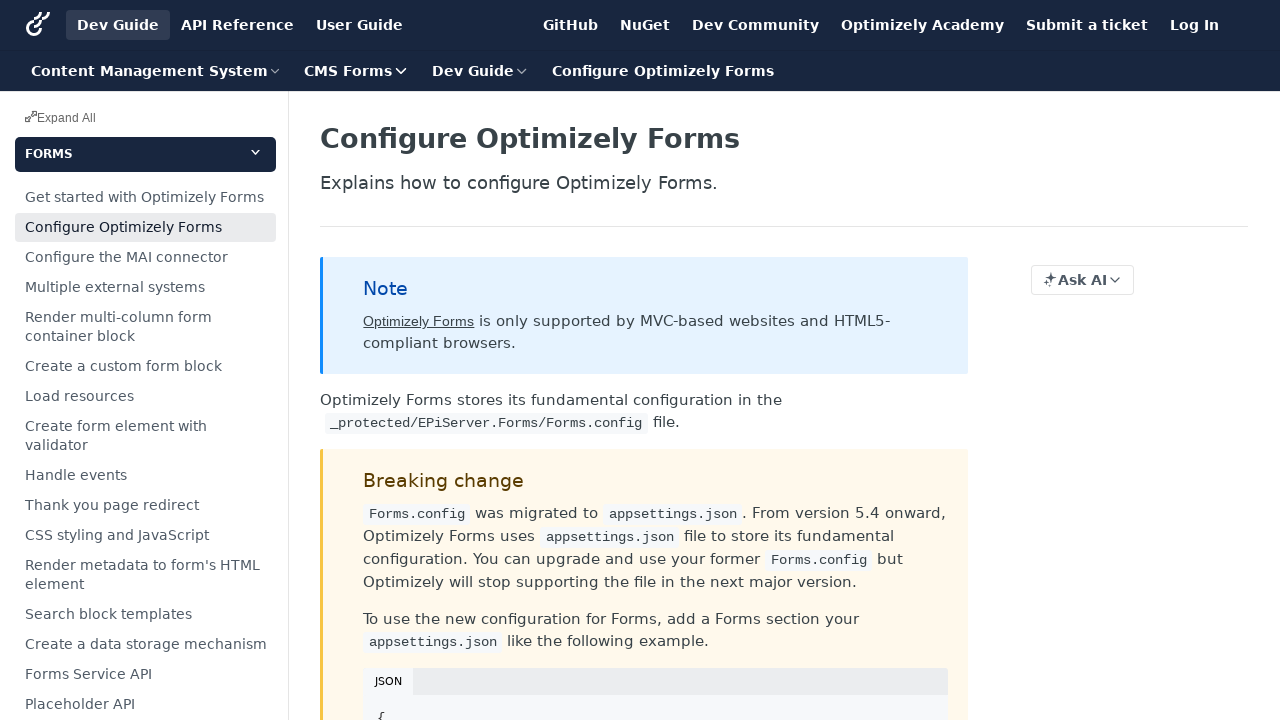

--- FILE ---
content_type: text/html; charset=utf-8
request_url: https://docs.developers.optimizely.com/content-management-system/v1.2.0-forms/docs/configuring-optimizely-forms
body_size: 122632
content:
<!DOCTYPE html><html lang="en" style="" data-color-mode="system" class=" useReactApp  "><head><meta charset="utf-8"><meta name="readme-deploy" content="5.574.0"><meta name="readme-subdomain" content="content-management-system"><meta name="readme-repo" content="content-management-system-bad4c469446b"><meta name="readme-basepath-childProject" content="content-management-system"><meta name="readme-basepath-version" content="v1.2.0-forms"><meta name="readme-version" content="1.2.0-forms"><title>Configure Optimizely Forms</title><meta name="description" content="Configure Optimizely Forms settings for data access, email, file uploads, and GDPR compliance. Optimize your forms for performance and user experience." data-rh="true"><meta property="og:title" content="Configure Optimizely Forms" data-rh="true"><meta property="og:description" content="Configure Optimizely Forms settings for data access, email, file uploads, and GDPR compliance. Optimize your forms for performance and user experience." data-rh="true"><meta property="og:site_name" content="Content Management System"><meta name="twitter:title" content="Configure Optimizely Forms" data-rh="true"><meta name="twitter:description" content="Configure Optimizely Forms settings for data access, email, file uploads, and GDPR compliance. Optimize your forms for performance and user experience." data-rh="true"><meta name="twitter:card" content="summary_large_image"><meta name="viewport" content="width=device-width, initial-scale=1.0"><meta property="og:image" content="https://cdn.readme.io/og-image/create?type=docs&amp;title=Configure%20Optimizely%20Forms&amp;projectTitle=Content%20Management%20System&amp;description=Configure%20Optimizely%20Forms%20settings%20for%20data%20access%2C%20email%2C%20file%20uploads%2C%20and%20GDPR%20compliance.%20Optimize%20your%20forms%20for%20performance%20and%20user%20experience.&amp;logoUrl=https%3A%2F%2Ffiles.readme.io%2F2916738-small-Optimizely_Logo_FullColor_Dark_Digital.png&amp;color=%2318263f&amp;variant=light" data-rh="true"><meta name="twitter:image" content="https://cdn.readme.io/og-image/create?type=docs&amp;title=Configure%20Optimizely%20Forms&amp;projectTitle=Content%20Management%20System&amp;description=Configure%20Optimizely%20Forms%20settings%20for%20data%20access%2C%20email%2C%20file%20uploads%2C%20and%20GDPR%20compliance.%20Optimize%20your%20forms%20for%20performance%20and%20user%20experience.&amp;logoUrl=https%3A%2F%2Ffiles.readme.io%2F2916738-small-Optimizely_Logo_FullColor_Dark_Digital.png&amp;color=%2318263f&amp;variant=light" data-rh="true"><meta property="og:image:width" content="1200"><meta property="og:image:height" content="630"><link id="favicon" rel="shortcut icon" href="https://files.readme.io/3e49f6c-small-Optimizely_Symbol_FullColor.png" type="image/png"><link rel="canonical" href="https://docs.developers.optimizely.com/content-management-system/v1.2.0-forms/docs/configuring-optimizely-forms"><script src="https://cdn.readme.io/public/js/unauthorized-redirect.js?1768577999714"></script><script src="https://cdn.readme.io/public/js/cash-dom.min.js?1768577999714"></script><link data-chunk="Footer" rel="preload" as="style" href="https://cdn.readme.io/public/hub/web/Footer.7ca87f1efe735da787ba.css">
<link data-chunk="RMDX" rel="preload" as="style" href="https://cdn.readme.io/public/hub/web/RMDX.9331f322bb5b573f9d25.css">
<link data-chunk="RMDX" rel="preload" as="style" href="https://cdn.readme.io/public/hub/web/8788.4045910b170ecef2a9d6.css">
<link data-chunk="Doc" rel="preload" as="style" href="https://cdn.readme.io/public/hub/web/Doc.f67d660e3f715c725f76.css">
<link data-chunk="Doc" rel="preload" as="style" href="https://cdn.readme.io/public/hub/web/7852.08df44d1c3020a013f63.css">
<link data-chunk="SuperHubSearch" rel="preload" as="style" href="https://cdn.readme.io/public/hub/web/SuperHubSearch.6a1ff81afa1809036d22.css">
<link data-chunk="Header" rel="preload" as="style" href="https://cdn.readme.io/public/hub/web/Header.3f100d0818bd9a0d962e.css">
<link data-chunk="Containers-EndUserContainer" rel="preload" as="style" href="https://cdn.readme.io/public/hub/web/Containers-EndUserContainer.c474218e3da23db49451.css">
<link data-chunk="main" rel="preload" as="style" href="https://cdn.readme.io/public/hub/web/main.2f0b1fcb0624f09ee5e5.css">
<link data-chunk="main" rel="preload" as="style" href="https://cdn.readme.io/public/hub/web/ui-styles.59ec1c636bb8cee5a6ef.css">
<link data-chunk="main" rel="preload" as="script" href="https://cdn.readme.io/public/hub/web/main.c93d062026bd26342f47.js">
<link data-chunk="routes-SuperHub" rel="preload" as="script" href="https://cdn.readme.io/public/hub/web/routes-SuperHub.bcb9b19cff85a0447a37.js">
<link data-chunk="Containers-EndUserContainer" rel="preload" as="script" href="https://cdn.readme.io/public/hub/web/Containers-EndUserContainer.2d5ea78239ad5c63b1ce.js">
<link data-chunk="Header" rel="preload" as="script" href="https://cdn.readme.io/public/hub/web/Header.0d0ace64749467b13d58.js">
<link data-chunk="core-icons-chevron-down-svg" rel="preload" as="script" href="https://cdn.readme.io/public/hub/web/core-icons.0723410dcfd0b81e45dd.js">
<link data-chunk="SuperHubSearch" rel="preload" as="script" href="https://cdn.readme.io/public/hub/web/3766.649eaa2b700c2449e689.js">
<link data-chunk="SuperHubSearch" rel="preload" as="script" href="https://cdn.readme.io/public/hub/web/6123.a2ef3290db790599acca.js">
<link data-chunk="SuperHubSearch" rel="preload" as="script" href="https://cdn.readme.io/public/hub/web/6146.f99bcbc8d654cc36d7c8.js">
<link data-chunk="SuperHubSearch" rel="preload" as="script" href="https://cdn.readme.io/public/hub/web/8836.dbe2a8b6a6809625282d.js">
<link data-chunk="SuperHubSearch" rel="preload" as="script" href="https://cdn.readme.io/public/hub/web/SuperHubSearch.01a8dfcf20a7f0fd5a06.js">
<link data-chunk="Doc" rel="preload" as="script" href="https://cdn.readme.io/public/hub/web/3781.e78b96a01630dde138be.js">
<link data-chunk="Doc" rel="preload" as="script" href="https://cdn.readme.io/public/hub/web/6563.536d53a51a39205d3d9b.js">
<link data-chunk="Doc" rel="preload" as="script" href="https://cdn.readme.io/public/hub/web/6652.3900ee39f7cfe0a89511.js">
<link data-chunk="Doc" rel="preload" as="script" href="https://cdn.readme.io/public/hub/web/4915.4968d598cb90893f0796.js">
<link data-chunk="Doc" rel="preload" as="script" href="https://cdn.readme.io/public/hub/web/6349.d9da5fd0043c55243e87.js">
<link data-chunk="Doc" rel="preload" as="script" href="https://cdn.readme.io/public/hub/web/8075.0be98a9a012c59b7ace8.js">
<link data-chunk="Doc" rel="preload" as="script" href="https://cdn.readme.io/public/hub/web/7852.8a56ade23f35ceee8a47.js">
<link data-chunk="Doc" rel="preload" as="script" href="https://cdn.readme.io/public/hub/web/9711.6d6bb79d779138d9ffc5.js">
<link data-chunk="Doc" rel="preload" as="script" href="https://cdn.readme.io/public/hub/web/9819.1dae18aeff002cf5bfcf.js">
<link data-chunk="Doc" rel="preload" as="script" href="https://cdn.readme.io/public/hub/web/949.7221eb4940f7fc325cea.js">
<link data-chunk="Doc" rel="preload" as="script" href="https://cdn.readme.io/public/hub/web/Doc.bc8c7f7c9b3a4e5709c8.js">
<link data-chunk="ConnectMetadata" rel="preload" as="script" href="https://cdn.readme.io/public/hub/web/ConnectMetadata.d3beced9628aca1e6cb7.js">
<link data-chunk="RMDX" rel="preload" as="script" href="https://cdn.readme.io/public/hub/web/8424.7ca51ba764db137ea058.js">
<link data-chunk="RMDX" rel="preload" as="script" href="https://cdn.readme.io/public/hub/web/9947.08b2610863d170f1b6c7.js">
<link data-chunk="RMDX" rel="preload" as="script" href="https://cdn.readme.io/public/hub/web/5496.257552460969011bd54a.js">
<link data-chunk="RMDX" rel="preload" as="script" href="https://cdn.readme.io/public/hub/web/8788.a298145347768f6e8961.js">
<link data-chunk="RMDX" rel="preload" as="script" href="https://cdn.readme.io/public/hub/web/1165.43f3ae350454e5be0043.js">
<link data-chunk="RMDX" rel="preload" as="script" href="https://cdn.readme.io/public/hub/web/RMDX.bfc34a9da549bd5e1236.js">
<link data-chunk="Footer" rel="preload" as="script" href="https://cdn.readme.io/public/hub/web/Footer.9f1a3307d1d61765d9bb.js">
<link data-chunk="main" rel="stylesheet" href="https://cdn.readme.io/public/hub/web/ui-styles.59ec1c636bb8cee5a6ef.css">
<link data-chunk="main" rel="stylesheet" href="https://cdn.readme.io/public/hub/web/main.2f0b1fcb0624f09ee5e5.css">
<link data-chunk="Containers-EndUserContainer" rel="stylesheet" href="https://cdn.readme.io/public/hub/web/Containers-EndUserContainer.c474218e3da23db49451.css">
<link data-chunk="Header" rel="stylesheet" href="https://cdn.readme.io/public/hub/web/Header.3f100d0818bd9a0d962e.css">
<link data-chunk="SuperHubSearch" rel="stylesheet" href="https://cdn.readme.io/public/hub/web/SuperHubSearch.6a1ff81afa1809036d22.css">
<link data-chunk="Doc" rel="stylesheet" href="https://cdn.readme.io/public/hub/web/7852.08df44d1c3020a013f63.css">
<link data-chunk="Doc" rel="stylesheet" href="https://cdn.readme.io/public/hub/web/Doc.f67d660e3f715c725f76.css">
<link data-chunk="RMDX" rel="stylesheet" href="https://cdn.readme.io/public/hub/web/8788.4045910b170ecef2a9d6.css">
<link data-chunk="RMDX" rel="stylesheet" href="https://cdn.readme.io/public/hub/web/RMDX.9331f322bb5b573f9d25.css">
<link data-chunk="Footer" rel="stylesheet" href="https://cdn.readme.io/public/hub/web/Footer.7ca87f1efe735da787ba.css"><!-- CUSTOM CSS--><style title="rm-custom-css">:root{--project-color-primary:#18263f;--project-color-inverse:#fff;--recipe-button-color:#18263f;--recipe-button-color-hover:#000000;--recipe-button-color-active:#000000;--recipe-button-color-focus:rgba(24, 38, 63, 0.25);--recipe-button-color-disabled:#6084c3}[id=enterprise] .ReadMeUI[is=AlgoliaSearch]{--project-color-primary:#18263f;--project-color-inverse:#fff}a{color:var(--color-link-primary,#18263f)}a:hover{color:var(--color-link-primary-darken-5,#000)}a.text-muted:hover{color:var(--color-link-primary,#18263f)}.btn.btn-primary{background-color:#18263f}.btn.btn-primary:hover{background-color:#000}.theme-line #hub-landing-top h2{color:#18263f}#hub-landing-top .btn:hover{color:#18263f}.theme-line #hub-landing-top .btn:hover{color:#fff}.theme-solid header#hub-header #header-top{background-color:#18263f}.theme-solid.header-gradient header#hub-header #header-top{background:linear-gradient(to bottom,#18263f,#020408)}.theme-solid.header-custom header#hub-header #header-top{background-image:url(undefined)}.theme-line header#hub-header #header-top{border-bottom-color:#18263f}.theme-line header#hub-header #header-top .btn{background-color:#18263f}header#hub-header #header-top #header-logo{width:40px;height:40px;margin-top:0;background-image:url(https://files.readme.io/f20ff2a-Optimizely_Symbol_Mono_Light_1.svg)}#hub-subheader-parent #hub-subheader .hub-subheader-breadcrumbs .dropdown-menu a:hover{background-color:#18263f}#subheader-links a.active{color:#18263f!important;box-shadow:inset 0 -2px 0 #18263f}#subheader-links a:hover{color:#18263f!important;box-shadow:inset 0 -2px 0 #18263f;opacity:.7}.discussion .submit-vote.submit-vote-parent.voted a.submit-vote-button{background-color:#18263f}section#hub-discuss .discussion a .discuss-body h4{color:#18263f}section#hub-discuss .discussion a:hover .discuss-body h4{color:#000}#hub-subheader-parent #hub-subheader.sticky-header.sticky{border-bottom-color:#18263f}#hub-subheader-parent #hub-subheader.sticky-header.sticky .search-box{border-bottom-color:#18263f}#hub-search-results h3 em{color:#18263f}.main_background,.tag-item{background:#18263f!important}.main_background:hover{background:#000!important}.main_color{color:#18263f!important}.border_bottom_main_color{border-bottom:2px solid #18263f}.main_color_hover:hover{color:#18263f!important}section#hub-discuss h1{color:#18263f}#hub-reference .hub-api .api-definition .api-try-it-out.active{border-color:#18263f;background-color:#18263f}#hub-reference .hub-api .api-definition .api-try-it-out.active:hover{background-color:#000;border-color:#000}#hub-reference .hub-api .api-definition .api-try-it-out:hover{border-color:#18263f;color:#18263f}#hub-reference .hub-reference .logs .logs-empty .logs-login-button,#hub-reference .hub-reference .logs .logs-login .logs-login-button{background-color:var(--project-color-primary,#18263f);border-color:var(--project-color-primary,#18263f)}#hub-reference .hub-reference .logs .logs-empty .logs-login-button:hover,#hub-reference .hub-reference .logs .logs-login .logs-login-button:hover{background-color:#000;border-color:#000}#hub-reference .hub-reference .logs .logs-empty>svg>path,#hub-reference .hub-reference .logs .logs-login>svg>path{fill:#18263f;fill:var(--project-color-primary,#18263f)}#hub-reference .hub-reference .logs:last-child .logs-empty,#hub-reference .hub-reference .logs:last-child .logs-login{margin-bottom:35px}#hub-reference .hub-reference .hub-reference-section .hub-reference-left header .hub-reference-edit:hover{color:#18263f}.main-color-accent{border-bottom:3px solid #18263f;padding-bottom:8px}/*! BEGIN HUB_CUSTOM_STYLES */.AskAI_Alert{color:#666;display:flex;font-weight:300;justify-content:flex-start;align-items:flex-start;flex-direction:row;flex-wrap:nowrap}[data-color-mode=dark] .AskAI_Alert{color:#fff}@media (prefers-color-scheme:dark){[data-color-mode=system] .AskAI_Alert{color:#fff}}@media (prefers-color-scheme:dark){[data-color-mode=system] body{color:var(--ivory)}}[data-color-mode=dark] body{color:var(--ivory)}#site-wide-footer{background:#f8f8fc;border-top:1px solid var(--color-border-default);line-height:1.8;padding:30px 0 35px;text-align:center;width:100%;color:var(--color-text-default)}#site-wide-footer ul{margin:0!important;padding:0 20px!important}#site-wide-footer li{display:inline-block;list-style-type:none}#site-wide-footer li a{padding:0 10px;color:var(--color-text-default)}@media (prefers-color-scheme:dark){[data-color-mode=system] #site-wide-footer{background:#11141d;color:#fff}[data-color-mode=system] #site-wide-footer li a{color:#fff}}[data-color-mode=dark] #site-wide-footer{background:#11141d;color:#fff}[data-color-mode=dark] #site-wide-footer li a{color:#fff}.rm-VersionDropdown [class^=VersionBadge]{display:none!important}ol li:has(span>.lightbox>.lightbox-inner>img:first-child){list-style-type:none!important}span.lightbox-inner img{cursor:pointer}[class^=RefinementList]{flex:0 0 240px!important}html.csspositionsticky body:not(.no-sidebar) #hub-container>.hub-container #hub-content{margin:0 0 0 32px}section#hub-content header#content-head{margin-left:0;margin-bottom:16px}span.callout-icon{font-size:var(--emoji,0);color:var(--icon-color,inherit)!important;display:none!important}.callout.callout .callout-icon{float:left;margin-left:calc(-1.33rem - .5em);margin-right:-.25rem;display:none!important}.content-body .callout.callout{margin-left:0}.content-body .callout.callout p,.content-body .magic-block-api-header details,.content-body .magic-block-api-header h1,.content-body .magic-block-api-header h2,.content-body .magic-block-api-header h3,.content-body .magic-block-api-header h4,.content-body .magic-block-api-header h5,.content-body .magic-block-api-header h6,.content-body .magic-block-api-header ol,.content-body .magic-block-api-header p,.content-body .magic-block-api-header ul,.content-body .magic-block-textarea details,.content-body .magic-block-textarea h1,.content-body .magic-block-textarea h2,.content-body .magic-block-textarea h3,.content-body .magic-block-textarea h4,.content-body .magic-block-textarea h5,.content-body .magic-block-textarea h6,.content-body .magic-block-textarea ol,.content-body .magic-block-textarea ul{padding-left:0}.content-body .callout.callout_okay{--text:#000000;--title:#861DFF;--Callout-bg:rgba(231, 210, 255, .4);--Callout-border:#861DFF}.nano>.nano-content{box-shadow:inset -2px -8px 4px -1px rgb(0 0 0 / 10%)!important}section#hub-content header h1{color:#080736;font-family:Inter,sans-serif;font-weight:200;font-size:29px}.content-body .magic-block-callout.type-info h3{color:#080736;font-family:Inter,sans-serif;font-weight:300;font-size:24px}.content-body .magic-block-textarea h4{font-style:normal;font-weight:400;font-size:20px}body{font-family:Inter,sans-serif!important;font-size:14px}a{font-family:Inter,sans-serif;color:#0037ff;font-size:14px;font-weight:400}button,input,optgroup,select,textarea{font-family:Inter,sans-serif}.hub-container{max-width:inherit;margin:0 24px}header#hub-header #header-top .clearfix{background-color:#0037ff;width:20px;height:40px;position:absolute;top:0;left:0;border:none;border-radius:0;padding:0;margin-left:-24px}header#hub-header #header-top .clearfix nav{position:fixed;width:100%}header#hub-header #header-top #header-nav-right{margin-right:16px;float:right}header#hub-header #header-top #header-nav-left{margin-left:calc(100% - 366px);float:left!important}.theme-line header#hub-header #header-top{height:40px!important;background:#080736;background-color:#080736;padding:0;border-bottom:0}header#hub-header #header-top #header-logo{max-height:50px!important;margin-top:-1px!important;margin-left:0!important}header#hub-header #header-top #header-nav-left{float:right}header#hub-header #header-top #header-nav-left li a,header#hub-header #header-top #header-nav-right li a{color:#fff}header#hub-header #header-top #header-nav-left li a:hover,header#hub-header #header-top #header-nav-right li a:hover{color:#fff;background-color:transparent}#hub-subheader-parent #hub-subheader #header-bottom-nav{margin-left:-16px}#hub-subheader-parent{height:30px}#hub-subheader-parent #hub-subheader{background-color:#fff!important;height:30px;font-size:14px;padding:0;border-bottom:1px solid #ededed}#hub-subheader-parent #hub-subheader .hub-subheader-breadcrumbs .dropdown.left-dropdown{height:30px;margin-right:0}#hub-subheader-parent #hub-subheader .hub-subheader-breadcrumbs .siblings-dropdown:first-child:before{font-size:12px}#hub-subheader-parent #hub-subheader .hub-subheader-breadcrumbs .hub-breadcrumb-item{height:24px;color:#080736;margin-top:2px;padding:0 8px 0 8px}#hub-subheader-parent #hub-subheader .hub-subheader-breadcrumbs .siblings-dropdown:first-child .hub-breadcrumb-item{padding:0 8px 0 16px;margin-top:-2px}#hub-subheader-parent #hub-subheader .hub-subheader-breadcrumbs a.dropdown-toggle:active{box-shadow:none}#hub-subheader-parent #hub-subheader .hub-subheader-breadcrumbs .dropdown.open a.dropdown-toggle{box-shadow:none;border:none;height:28px;border-bottom:2px solid #0037ff}#hub-subheader-parent #hub-subheader .hub-subheader-breadcrumbs .dropdown.open a.dropdown-toggle span{color:#0037ff}#hub-subheader-parent #hub-subheader .hub-subheader-breadcrumbs .hub-breadcrumb-item .fa-chevron-down:before{color:#080736}#hub-subheader-parent #hub-subheader .hub-subheader-breadcrumbs .hub-breadcrumb-item span,#hub-subheader-parent #hub-subheader .hub-subheader-breadcrumbs .hub-breadcrumb-item strong{padding-right:8px;font-size:14px}#hub-subheader-parent #hub-subheader .hub-subheader-breadcrumbs a.dropdown-toggle:hover{box-shadow:none}#hub-subheader-parent #hub-subheader .hub-subheader-breadcrumbs .dropdown-menu{border-radius:0 0 4px 4px;box-shadow:0 1px 3px rgba(0,0,0,.1),0 1px 2px rgba(0,0,0,.17)}#hub-subheader-parent #hub-subheader .hub-subheader-breadcrumbs .dropdown-menu .active{background-color:#f0f3ff}#hub-subheader-parent #hub-subheader .hub-subheader-breadcrumbs .dropdown-menu a{font-size:14px;color:#080736}#hub-subheader-parent #hub-subheader .hub-subheader-breadcrumbs .dropdown-menu a.active{font-weight:400;color:#0037ff}#hub-subheader-parent #hub-subheader .hub-subheader-breadcrumbs .dropdown-menu a:hover{background-color:#f0f3ff;color:#0037ff}#hub-subheader-parent #hub-subheader .hub-subheader-breadcrumbs .dropdown-menu li{border-bottom:1px solid #f0f0f0}#hub-subheader-parent #hub-subheader .hub-subheader-breadcrumbs .dropdown-menu a .deprecated{background-color:#707070;text-transform:uppercase;font-size:11px;font-weight:600;opacity:1;border-radius:8px;padding:0 8px;line-height:16px}#hub-subheader-parent #hub-subheader .hub-subheader-breadcrumbs .dropdown-menu a .stable{background-color:#357937;text-transform:uppercase;font-size:11px;font-weight:600;opacity:1;border-radius:8px;padding:0 8px;line-height:16px}.nano>.nano-content{background:#fafafa;box-shadow:inset -2px -8px 4px -1px rgb(0 0 0 / 10%)}body:not(.hub-full) #hub-sidebar-parent{margin-left:-24px!important}#hub-sidebar{font-size:14px;scrollbar-color:auto}#hub-sidebar-content h3{margin:24px 0 0 6px;font-size:14px;font-weight:600;text-transform:none}#hub-sidebar-content ul>li>a{max-width:100%;padding:8px 16px}html:not(.useReactApp) nav#hub-sidebar ul a.active,html:not(.useReactApp) nav#hub-sidebar ul>li.subnav-expanded>a{background-color:#e6ebff;color:#0037ff;font-weight:400}html:not(.useReactApp) nav#hub-sidebar ul>li.subnav-expanded>a:not(.active){background-color:#e6ebff;color:#0037ff}#hub-sidebar-content ul.subpages{margin:4px 0 4px 16px}#hub-sidebar-content ul.subpages:after{width:0}#hub-search .searchbox-button{color:#080736;height:30px}#hub-search .searchbox-button .fa.fa-search,#hub-search .searchbox-input .fa.fa-search{margin-right:8px}#hub-search .searchbox-button,#hub-search .searchbox-input{width:108px}#hub-search .searchbox-button .search-symbol{color:#080736;font-size:12px;border:1px solid #9e9e9e}#hub-search .searchbox-button:focus{color:#0037ff}#hub-search .searchbox-button:hover{color:#0037ff}#hub-search .searchbox-input.full .fa.fa-search,#hub-search .searchbox-input:hover.fa.fa-search{color:#0037ff!important}section#hub-content .suggestEdits{color:#0037ff;font-size:14px}.blockquote.callout.callout_info h3{color:#080736!important}.blockquote.callout.callout_info{background-color:#f0f3ff!important;border:1px solid #b3c3ff!important;border-color:#b3c3ff!important;border-radius:4px!important}.blockquote.callout.callout_info h3{color:#080736!important;font-family:Inter,sans-serif!important;font-weight:300!important;font-size:24px!important}.blockquote.callout.callout_info h2{color:#080736!important;font-family:Inter,sans-serif!important;font-weight:200!important;font-size:26px!important}.callout-heading h1{color:#080736!important;font-family:Inter,sans-serif!important;font-weight:200!important;font-size:29px!important}blockquote callout.callout .fa.fa-info-circle{color:#080736!important;opacity:1!important}section#hub-content #content-container section.content-toc .tocHeader{color:#080736;font-size:14px;font-weight:600;text-transform:none}section#hub-content #content-container section.content-toc .tocHeader .icon{color:#080736}section#hub-content #content-container section.content-toc a{color:#080736;font-size:14px}section#hub-content #content-container section.content-toc a:hover{color:#0037ff}.AlgoliaSearch1uFG9utXJ4-6{min-width:900px!important}.SearchBox1zrymSLJX6TP{margin:24px}.Input{border:1px solid #9e9e9e!important;border-radius:4px!important}.SearchBox-Search3D-Ppx2i-R2l{height:24px!important;width:24px!important;color:#080736!important;font-size:22px}.Input[type=search].Input_md{padding-left:40px!important}.SearchResults-Result3TWcEjpDrkd5{color:#080736!important}.SearchResults-Result3TWcEjpDrkd5 .ais-Snippet-highlighted:after{background:#0037ff!important}.SearchResults-Result3TWcEjpDrkd5:active,.SearchResults-Result3TWcEjpDrkd5:focus{background:#e6ebff!important;color:#080736!important}.SearchResults-Result3TWcEjpDrkd5:hover{background:#e6ebff!important}.SearchResults2G1wv8-Fb__d .icon{color:#00ff37}.Title6{color:#080736;font-family:Inter,sans-serif;font-weight:400!important;font-size:14px!important}.RefinementList-Col1n6FHMG_-RbP>summary{flex-basis:content!important}.Tabs-listItem_active{color:#0037ff!important;font-weight:400!important;box-shadow:0 3px 0 #0037ff!important;-webkit-box-shadow:0 3px 0 #0037ff!important}.Tabs-list{color:#080736!important}.AlgoliaSearch1uFG9utXJ4-6{color:#080736!important}.Toggle-label{color:#080736!important}.Toggle_checkbox .Toggle-display{border-radius:4px}.Toggle-input:checked+.Toggle-display{background:#0037ff!important;border-color:#0037ff!important}.Toggle_checkbox .Toggle-display,.Toggle_radio .Toggle-display{border:1px solid #9e9e9e!important}body.hub-suggested-edits #hub-subheader-parent #hub-subheader{border-bottom-color:#d6d6d6!important}.btn{padding:6px 16px}.btn.btn-default{border:1px solid #0037ff;color:#0037ff}.btn.btn-default:hover{border:1px solid #0037ff;color:#0037ff}#hub-subheader-parent #header-bottom-suggested-edits .btn strong{color:#0037ff;font-weight:400}#hub-subheader-parent #header-bottom-suggested-edits .hub-suggested-edits-save{margin-right:8px}#hub-subheader-parent #header-bottom-suggested-edits .hub-suggested-edits-cancel{color:#080736;font-size:14px;margin-right:8px;padding:10px 16px}#hub-subheader-parent #header-bottom-suggested-edits .hub-suggested-edits-cancel:hover{color:#0037ff}.magictextarea.content dragbox ul li a{color:#080736;border:1px solid #9e9e9e}.magictextarea.content dragbox ul li a:hover{border:1px solid #0037ff;color:#0037ff}section#hub-content #content-suggested-edits .hub-se-form-control{border:1px solid #d9d9d9}section#hub-content #content-suggested-edits .hub-se-form-control.hub-se-title{color:#080736;font-size:24px;font-weight:200}.blocks-parent .block-edit-api-header input.api-header{color:#080736;font-size:20px;font-weight:300}textarea.expand{color:#080736}.content-body h1 .fa.fa-anchor,.content-body h2 .fa.fa-anchor,.content-body h3 .fa.fa-anchor,.content-body h4 .fa.fa-anchor,.content-body h5 .fa.fa-anchor,.content-body h6 .fa.fa-anchor{color:#080736}.content-body h1:hover .fa.fa-anchor:hover,.content-body h2:hover .fa.fa-anchor:hover,.content-body h3:hover .fa.fa-anchor:hover,.content-body h4:hover .fa.fa-anchor:hover,.content-body h5:hover .fa.fa-anchor: hover,.content-body h6:hover .fa.fa-anchor:hover{color:#0037ff}.SearchPagination-Button2I5a7Gx7huF7{color:#0037ff!important}.SearchPagination-State3hh8KlHeFhSg{color:#080736!important}section#hub-content header .excerpt p{color:#080736!important;font-size:14px!important}.content-body .magic-block-image figcaption p{color:#080736!important;font-weight:400}#updated-at p{color:#707070!important}.markdown-body a:not([href=""]),.markdown-body a[href]{text-decoration:none!important}.markdown-body .callout a:not([href=""]),.markdown-body .callout a[href]{text-decoration:underline!important}html[data-color-mode=dark] .rm-Header-bottom-link.active,html[data-color-mode=dark] .rm-Header-bottom-link_active,html[data-color-mode=dark] .rm-Header-bottom-link_active:active,html[data-color-mode=dark] .rm-Header-bottom-link_active:hover,html[data-color-mode=dark] .rm-Header-top-link.active,html[data-color-mode=dark] .rm-Header-top-link_active,html[data-color-mode=dark] .rm-Header-top-link_active:active,html[data-color-mode=dark] .rm-Header-top-link_active:hover,html[data-color-mode=dark] .rm-ThemeToggle.active,html[data-color-mode=dark] .rm-ThemeToggle_active,html[data-color-mode=dark] .rm-ThemeToggle_active:active,html[data-color-mode=dark] .rm-ThemeToggle_active:hover{background:#303b42}@media (prefers-color-scheme:dark){html[data-color-mode=system] .rm-Header-bottom-link.active,html[data-color-mode=system] .rm-Header-bottom-link_active,html[data-color-mode=system] .rm-Header-bottom-link_active:active,html[data-color-mode=system] .rm-Header-bottom-link_active:hover,html[data-color-mode=system] .rm-Header-top-link.active,html[data-color-mode=system] .rm-Header-top-link_active,html[data-color-mode=system] .rm-Header-top-link_active:active,html[data-color-mode=system] .rm-Header-top-link_active:hover,html[data-color-mode=system] .rm-ThemeToggle.active,html[data-color-mode=system] .rm-ThemeToggle_active,html[data-color-mode=system] .rm-ThemeToggle_active:active,html[data-color-mode=system] .rm-ThemeToggle_active:hover{background:#303b42}}html[data-color-mode=dark]:not(.ThemeContext_line) .rm-Header{background:#10141d}@media (prefers-color-scheme:dark){html[data-color-mode=system]:not(.ThemeContext_line) .rm-Header{background:#10141d}}html[data-color-mode=dark] .Header-searchtb6Foi0-D9Vx{box-shadow:none}@media (prefers-color-scheme:dark){html[data-color-mode=system] .Header-searchtb6Foi0-D9Vx{box-shadow:none}}html[data-color-mode=dark] .App{background:#10141d}@media (prefers-color-scheme:dark){html[data-color-mode=system] .App{background:#10141d}}html[data-color-mode=dark] .card{padding:0}@media (prefers-color-scheme:dark){html[data-color-mode=system] .card{padding:0}}html[data-color-mode=dark] .card .project{color:#fff;padding:10px;height:100%;justify-content:center}@media (prefers-color-scheme:dark){html[data-color-mode=system] .card .project{color:#fff;padding:10px;height:100%;justify-content:center}}html[data-color-mode=dark] .card:hover{background:#10141d;border-color:#fff!important}@media (prefers-color-scheme:dark){html[data-color-mode=system] .card:hover{background:#10141d;border-color:#fff!important}}html[data-color-mode=dark] .card:hover .project{background:linear-gradient(180deg,rgba(0,204,255,.14) 0,rgba(0,204,255,.035) 100%)}@media (prefers-color-scheme:dark){html[data-color-mode=system] .card:hover .project{background:linear-gradient(180deg,rgba(0,204,255,.14) 0,rgba(0,204,255,.035) 100%)}}html[data-color-mode=dark] .rm-Article .content-body a,html[data-color-mode=dark] .rm-Article .markdown-body a,html[data-color-mode=dark] .rm-Guides .content-body a{text-decoration:underline!important}@media (prefers-color-scheme:dark){html[data-color-mode=system] .rm-Article .content-body a,html[data-color-mode=system] .rm-Article .markdown-body a,html[data-color-mode=system] .rm-Guides .content-body a{text-decoration:underline!important}}html[data-color-mode=dark] .rm-Article .rm-Pagination a,html[data-color-mode=dark] .rm-Guides .WhatsNext-wrapper3DTnpcPqKoHg a{text-decoration:none!important}@media (prefers-color-scheme:dark){html[data-color-mode=system] .rm-Article .rm-Pagination a,html[data-color-mode=system] .rm-Guides .WhatsNext-wrapper3DTnpcPqKoHg a{text-decoration:none!important}}html[data-color-mode=dark] .APILogInfo-button3kEQHYvL5JUL,html[data-color-mode=dark] .APILogInfo-empty-bottom2Zd_Pz-Q980k,html[data-color-mode=dark] .APIResponse3FBSi0-qfTQs,html[data-color-mode=dark] .APIResponseSchemaPicker-option3CU8y1saVb8O,html[data-color-mode=dark] .rm-APIResponseSchemaPicker,html[data-color-mode=dark] .rm-ParamContainer,html[data-color-mode=dark] .rm-PlaygroundRequest,html[data-color-mode=dark] .rm-PlaygroundRequest .CodeSnippet .CodeMirror-gutters{background:rgb(25 30 40 / 90%)}@media (prefers-color-scheme:dark){html[data-color-mode=system] .APILogInfo-button3kEQHYvL5JUL,html[data-color-mode=system] .APILogInfo-empty-bottom2Zd_Pz-Q980k,html[data-color-mode=system] .APIResponse3FBSi0-qfTQs,html[data-color-mode=system] .APIResponseSchemaPicker-option3CU8y1saVb8O,html[data-color-mode=system] .rm-APIResponseSchemaPicker,html[data-color-mode=system] .rm-ParamContainer,html[data-color-mode=system] .rm-PlaygroundRequest,html[data-color-mode=system] .rm-PlaygroundRequest .CodeSnippet .CodeMirror-gutters{background:rgb(25 30 40 / 90%)}}html[data-color-mode=dark] .loading .rm-Article::before,html[data-color-mode=dark] .rm-Guides_loading::before{display:none;background:#10141d}@media (prefers-color-scheme:dark){html[data-color-mode=system] .loading .rm-Article::before,html[data-color-mode=system] .rm-Guides_loading::before{display:none;background:#10141d}}html[data-color-mode=dark] .Select{background-image:url("data:image/svg+xml,%3Csvg width='17' height='15' viewBox='0 0 17 15' fill='none' xmlns='http://www.w3.org/2000/svg'%3E%3Cpath d='M12.625 5L8.60711 1.25L4.58923 5' stroke='rgba(255,255,255,1)' stroke-width='2' stroke-linecap='round' stroke-linejoin='round'/%3E%3Cpath d='M4.58923 10L8.60711 13.75L12.625 10' stroke='rgba(255,255,255,1)' stroke-width='2' stroke-linecap='round' stroke-linejoin='round'/%3E%3C/svg%3E%0A")}@media (prefers-color-scheme:dark){html[data-color-mode=system] .Select{background-image:url("data:image/svg+xml,%3Csvg width='17' height='15' viewBox='0 0 17 15' fill='none' xmlns='http://www.w3.org/2000/svg'%3E%3Cpath d='M12.625 5L8.60711 1.25L4.58923 5' stroke='rgba(255,255,255,1)' stroke-width='2' stroke-linecap='round' stroke-linejoin='round'/%3E%3Cpath d='M4.58923 10L8.60711 13.75L12.625 10' stroke='rgba(255,255,255,1)' stroke-width='2' stroke-linecap='round' stroke-linejoin='round'/%3E%3C/svg%3E%0A")}}html[data-color-mode=dark] .rm-ParamContainer .Select{border:1px solid #9e9e9e!important;background-color:#10141d;background-image:url("data:image/svg+xml,%3Csvg width='17' height='15' viewBox='0 0 17 15' fill='none' xmlns='http://www.w3.org/2000/svg'%3E%3Cpath d='M12.625 5L8.60711 1.25L4.58923 5' stroke='rgba(255,255,255,1)' stroke-width='2' stroke-linecap='round' stroke-linejoin='round'/%3E%3Cpath d='M4.58923 10L8.60711 13.75L12.625 10' stroke='rgba(255,255,255,1)' stroke-width='2' stroke-linecap='round' stroke-linejoin='round'/%3E%3C/svg%3E%0A")}@media (prefers-color-scheme:dark){html[data-color-mode=system] .rm-ParamContainer .Select{border:1px solid #9e9e9e!important;background-color:#10141d;background-image:url("data:image/svg+xml,%3Csvg width='17' height='15' viewBox='0 0 17 15' fill='none' xmlns='http://www.w3.org/2000/svg'%3E%3Cpath d='M12.625 5L8.60711 1.25L4.58923 5' stroke='rgba(255,255,255,1)' stroke-width='2' stroke-linecap='round' stroke-linejoin='round'/%3E%3Cpath d='M4.58923 10L8.60711 13.75L12.625 10' stroke='rgba(255,255,255,1)' stroke-width='2' stroke-linecap='round' stroke-linejoin='round'/%3E%3C/svg%3E%0A")}}html[data-color-mode=dark] .rm-ParamContainer .Input,html[data-color-mode=dark] .rm-ParamContainer .Textarea{background-color:#10141d}@media (prefers-color-scheme:dark){html[data-color-mode=system] .rm-ParamContainer .Input,html[data-color-mode=system] .rm-ParamContainer .Textarea{background-color:#10141d}}html[data-color-mode=dark] .rm-ParamContainer section.odd{border:1px solid #9e9e9e!important;background-color:#10141d}@media (prefers-color-scheme:dark){html[data-color-mode=system] .rm-ParamContainer section.odd{border:1px solid #9e9e9e!important;background-color:#10141d}}html[data-color-mode=dark] .rm-ParamContainer .Select option{color:#fff}@media (prefers-color-scheme:dark){html[data-color-mode=system] .rm-ParamContainer .Select option{color:#fff}}html[data-color-mode=dark] .rm-TryIt{border:1px solid rgba(255,255,255,.075);background:#002199}@media (prefers-color-scheme:dark){html[data-color-mode=system] .rm-TryIt{border:1px solid rgba(255,255,255,.075);background:#002199}}html[data-color-mode=dark] .APIResponseSchemaPicker-option3CU8y1saVb8O:hover{background:linear-gradient(180deg,rgba(0,204,255,.14) 0,rgba(0,204,255,.035) 100%)}@media (prefers-color-scheme:dark){html[data-color-mode=system] .APIResponseSchemaPicker-option3CU8y1saVb8O:hover{background:linear-gradient(180deg,rgba(0,204,255,.14) 0,rgba(0,204,255,.035) 100%)}}[data-color-mode=dark] .App .rm-Changelog .callout.callout_warn,[data-color-mode=dark] .App .rm-Changelog .callout.callout_warning,[data-color-mode=dark] .App .rm-CustomPage .callout.callout_warn,[data-color-mode=dark] .App .rm-CustomPage .callout.callout_warning,[data-color-mode=dark] .App .rm-Discuss .callout.callout_warn,[data-color-mode=dark] .App .rm-Discuss .callout.callout_warning,[data-color-mode=dark] .App .rm-Guides .callout.callout_warn,[data-color-mode=dark] .App .rm-Guides .callout.callout_warning,[data-color-mode=dark] .App .rm-OwlbotAI-answer .callout.callout_warn,[data-color-mode=dark] .App .rm-OwlbotAI-answer .callout.callout_warning,[data-color-mode=dark] .App .rm-ReferenceMain .callout.callout_warn,[data-color-mode=dark] .App .rm-ReferenceMain .callout.callout_warning,[data-color-mode=dark] .App .rm-SuggestedEdits .callout.callout_warn,[data-color-mode=dark] .App .rm-SuggestedEdits .callout.callout_warning,[data-color-mode=dark] .App .rm-SuggestionDiff .callout.callout_warn,[data-color-mode=dark] .App .rm-SuggestionDiff .callout.callout_warning{background:rgba(247,197,67,.1)}@media (prefers-color-scheme:dark){[data-color-mode=system] .App .rm-Changelog .callout.callout_warn,[data-color-mode=system] .App .rm-Changelog .callout.callout_warning,[data-color-mode=system] .App .rm-CustomPage .callout.callout_warn,[data-color-mode=system] .App .rm-CustomPage .callout.callout_warning,[data-color-mode=system] .App .rm-Discuss .callout.callout_warn,[data-color-mode=system] .App .rm-Discuss .callout.callout_warning,[data-color-mode=system] .App .rm-Guides .callout.callout_warn,[data-color-mode=system] .App .rm-Guides .callout.callout_warning,[data-color-mode=system] .App .rm-OwlbotAI-answer .callout.callout_warn,[data-color-mode=system] .App .rm-OwlbotAI-answer .callout.callout_warning,[data-color-mode=system] .App .rm-ReferenceMain .callout.callout_warn,[data-color-mode=system] .App .rm-ReferenceMain .callout.callout_warning,[data-color-mode=system] .App .rm-SuggestedEdits .callout.callout_warn,[data-color-mode=system] .App .rm-SuggestedEdits .callout.callout_warning,[data-color-mode=system] .App .rm-SuggestionDiff .callout.callout_warn,[data-color-mode=system] .App .rm-SuggestionDiff .callout.callout_warning{background:rgba(247,197,67,.1)}}[data-color-mode=dark] .App .rm-Changelog .callout.callout_info,[data-color-mode=dark] .App .rm-CustomPage .callout.callout_info,[data-color-mode=dark] .App .rm-Discuss .callout.callout_info,[data-color-mode=dark] .App .rm-Guides .callout.callout_info,[data-color-mode=dark] .App .rm-OwlbotAI-answer .callout.callout_info,[data-color-mode=dark] .App .rm-ReferenceMain .callout.callout_info,[data-color-mode=dark] .App .rm-SuggestedEdits .callout.callout_info,[data-color-mode=dark] .App .rm-SuggestionDiff .callout.callout_info{background:rgba(17,140,253,.1)}[data-color-mode=dark] .App .rm-Changelog .callout.callout_okay,[data-color-mode=dark] .App .rm-CustomPage .callout.callout_okay,[data-color-mode=dark] .App .rm-Discuss .callout.callout_okay,[data-color-mode=dark] .App .rm-Guides .callout.callout_okay,[data-color-mode=dark] .App .rm-OwlbotAI-answer .callout.callout_okay,[data-color-mode=dark] .App .rm-ReferenceMain .callout.callout_okay,[data-color-mode=dark] .App .rm-SuggestedEdits .callout.callout_okay,[data-color-mode=dark] .App .rm-SuggestionDiff .callout.callout_okay{background:rgba(231,210,255,.05)}@media (prefers-color-scheme:dark){[data-color-mode=system] .App .rm-Changelog .callout.callout_okay,[data-color-mode=system] .App .rm-CustomPage .callout.callout_okay,[data-color-mode=system] .App .rm-Discuss .callout.callout_okay,[data-color-mode=system] .App .rm-Guides .callout.callout_okay,[data-color-mode=system] .App .rm-OwlbotAI-answer .callout.callout_okay,[data-color-mode=system] .App .rm-ReferenceMain .callout.callout_okay,[data-color-mode=system] .App .rm-SuggestedEdits .callout.callout_okay,[data-color-mode=system] .App .rm-SuggestionDiff .callout.callout_okay{background:rgba(231,210,255,.05)}}[data-color-mode=dark] .content-body .callout.callout_okay{--text:#ffffff}@media (prefers-color-scheme:dark){[data-color-mode=system] .App .rm-Changelog .callout.callout_info,[data-color-mode=system] .App .rm-CustomPage .callout.callout_info,[data-color-mode=system] .App .rm-Discuss .callout.callout_info,[data-color-mode=system] .App .rm-Guides .callout.callout_info,[data-color-mode=system] .App .rm-OwlbotAI-answer .callout.callout_info,[data-color-mode=system] .App .rm-ReferenceMain .callout.callout_info,[data-color-mode=system] .App .rm-SuggestedEdits .callout.callout_info,[data-color-mode=system] .App .rm-SuggestionDiff .callout.callout_info{background:rgba(17,140,253,.1)}[data-color-mode=system] .content-body .callout.callout_okay,[data-color-mode=system] .content-body .callout.callout_okay p{--text:#ffffff}}[data-color-mode=dark] .CodeTabs pre,[data-color-mode=dark] .CodeTabs-toolbar button.CodeTabs_active,[data-color-mode=dark] .CodeTabs.CodeTabs_initial .CodeTabs-toolbar button:first-child{background:rgb(25 30 40 / 90%)}@media (prefers-color-scheme:dark){[data-color-mode=system] .CodeTabs pre,[data-color-mode=system] .CodeTabs-toolbar button.CodeTabs_active,[data-color-mode=system] .CodeTabs.CodeTabs_initial .CodeTabs-toolbar button:first-child{background:rgb(25 30 40 / 90%)}}[data-color-mode=dark] .CodeTabs-toolbar{background:#242e34}@media (prefers-color-scheme:dark){[data-color-mode=system] .CodeTabs-toolbar{background:#242e34}}[data-color-mode=dark] .markdown-body code{background:rgb(25 30 40 / 90%);border:1px solid rgba(255,255,255,.075)}@media (prefers-color-scheme:dark){[data-color-mode=system] .markdown-body code{background:rgb(25 30 40 / 90%);border:1px solid rgba(255,255,255,.075)}}[data-color-mode=dark] .markdown-body table thead tr,[data-color-mode=dark] .markdown-body table:not(.plain) tr:nth-child(2n){background:#242e34}@media (prefers-color-scheme:dark){[data-color-mode=system] .markdown-body table thead tr,[data-color-mode=system] .markdown-body table:not(.plain) tr:nth-child(2n){background:#242e34}}[data-color-mode=dark] .markdown-body table tr{background:rgb(25 30 40 / 90%)}@media (prefers-color-scheme:dark){[data-color-mode=system] .markdown-body table tr{background:rgb(25 30 40 / 90%)}}[data-color-mode=dark] .tippy-box .Menu-Item_link a,[data-color-mode=dark] .tippy-box .Menu-Item_link a div,[data-color-mode=dark] .tippy-box .Menu-Item_link a:visited,[data-color-mode=dark] .tippy-box .Menu-Item_link a:visited div{color:#fff}@media (prefers-color-scheme:dark){[data-color-mode=system] .tippy-box .Menu-Item_link a,[data-color-mode=system] .tippy-box .Menu-Item_link a div,[data-color-mode=system] .tippy-box .Menu-Item_link a:visited,[data-color-mode=system] .tippy-box .Menu-Item_link a:visited div{color:#fff}}[data-color-mode=dark] .rm-SearchModal .SearchPagination-Button2I5a7Gx7huF7,[data-color-mode=dark] .rm-SearchModal .SearchPagination-State3hh8KlHeFhSg,[data-color-mode=dark] .rm-SearchModal .SearchResults-Result-Excerpt_uiIutiTwGtZ,[data-color-mode=dark] .rm-SearchModal .SearchResults-Result3TWcEjpDrkd5,[data-color-mode=dark] .rm-SearchModal .Tabs-listItem,[data-color-mode=dark] .rm-SearchModal .Title6,[data-color-mode=dark] .rm-SearchModal .Toggle .Toggle-label,[data-color-mode=dark] .rm-SearchModal [class^=RefinementList]{color:#fff!important}@media (prefers-color-scheme:dark){[data-color-mode=system] .rm-SearchModal .SearchPagination-Button2I5a7Gx7huF7,[data-color-mode=system] .rm-SearchModal .SearchPagination-State3hh8KlHeFhSg,[data-color-mode=system] .rm-SearchModal .SearchResults-Result-Excerpt_uiIutiTwGtZ,[data-color-mode=system] .rm-SearchModal .SearchResults-Result3TWcEjpDrkd5,[data-color-mode=system] .rm-SearchModal .Tabs-listItem,[data-color-mode=system] .rm-SearchModal .Title6,[data-color-mode=system] .rm-SearchModal .Toggle .Toggle-label,[data-color-mode=system] .rm-SearchModal [class^=RefinementList]{color:#fff!important}}[data-color-mode=dark] .rm-SearchModal .SearchPagination-Button2I5a7Gx7huF7{border:1px solid #ccc}@media (prefers-color-scheme:dark){[data-color-mode=system] .rm-SearchModal .SearchPagination-Button2I5a7Gx7huF7{border:1px solid #ccc}}[data-color-mode=dark] .rm-SearchModal .SearchResults-Result3TWcEjpDrkd5 .ais-Snippet-highlighted:after{background:#fff!important}@media (prefers-color-scheme:dark){[data-color-mode=system] .rm-SearchModal .SearchResults-Result3TWcEjpDrkd5 .ais-Snippet-highlighted:after{background:#fff!important}}.newSearch{position:relative}.newSearch #searchWidgetTrigger{display:flex;background:#fff;border-radius:8px;border-color:rgba(0,0,0,.1);border-width:0;line-height:30px;text-indent:25px;padding-top:0;padding-bottom:0;font-size:14px}.hub-is-home .newSearch #searchWidgetTrigger{width:600px;height:40px;border-radius:7.5px;border-width:0;border-color:#e5e5e5;box-shadow:0 0 0 1px #e5e5e5;line-height:40px;padding:0}.newSearch .search-icon{position:absolute;top:47%;left:5px;z-index:10;transform:translateY(-50%);font-size:16px;color:#637288}.newSearch .search-icon:before{content:"\ea0e";font-family:readme-icons!important;font-style:normal;font-weight:400;font-variant:normal;text-transform:none;line-height:1;letter-spacing:0;font-feature-settings:"liga"}.Header-searchtb6Foi0-D9Vx{max-width:100%;margin-right:0;padding-right:20px;flex-wrap:wrap;flex-direction:row;justify-content:center}.ThemeContext_line .rm-Header .Header-searchtb6Foi0-D9Vx h1,.ThemeContext_line .rm-Header .Header-searchtb6Foi0-D9Vx h2,.ThemeContext_line .rm-Header .Header-searchtb6Foi0-D9Vx h3,.ThemeContext_line .rm-Header .Header-searchtb6Foi0-D9Vx p{color:#000}.ThemeContext_line .rm-Header .Header-searchtb6Foi0-D9Vx p{font-size:1.2em}@media (prefers-color-scheme:dark){[data-color-mode=system] .ThemeContext_line .rm-Header .Header-searchtb6Foi0-D9Vx h1,[data-color-mode=system] .ThemeContext_line .rm-Header .Header-searchtb6Foi0-D9Vx h2,[data-color-mode=system] .ThemeContext_line .rm-Header .Header-searchtb6Foi0-D9Vx h3,[data-color-mode=system] .ThemeContext_line .rm-Header .Header-searchtb6Foi0-D9Vx p{color:#fff}}[data-color-mode=dark] .ThemeContext_line .rm-Header .Header-searchtb6Foi0-D9Vx h1,[data-color-mode=dark] .ThemeContext_line .rm-Header .Header-searchtb6Foi0-D9Vx h2,[data-color-mode=dark] .ThemeContext_line .rm-Header .Header-searchtb6Foi0-D9Vx h3,[data-color-mode=dark] .ThemeContext_line .rm-Header .Header-searchtb6Foi0-D9Vx p{color:#fff}.hub-is-home .Header-searchtb6Foi0-D9Vx{padding-bottom:40px}.Header-searchtb6Foi0-D9Vx h1,.Header-searchtb6Foi0-D9Vx h2,.Header-searchtb6Foi0-D9Vx h3,.Header-searchtb6Foi0-D9Vx p{display:none;margin-bottom:10px;text-align:center;width:100%;color:#fff}.hub-is-home .Header-searchtb6Foi0-D9Vx p{width:100%;text-align:center;margin:0 auto 20px}.hub-is-home .Header-searchtb6Foi0-D9Vx h1{margin:0;font-size:3.5em;line-height:1.1;padding:60px 0 0;text-align:center}@media (max-width:640px){.hub-is-home .Header-searchtb6Foi0-D9Vx h1{font-size:2.5em}}.hub-is-home .Header-searchtb6Foi0-D9Vx h1,.hub-is-home .Header-searchtb6Foi0-D9Vx h2,.hub-is-home .Header-searchtb6Foi0-D9Vx h3,.hub-is-home .Header-searchtb6Foi0-D9Vx p{display:block}.hub-is-home .Header-searchtb6Foi0-D9Vx h3{margin:0 auto 20px}.hub-is-home .newSearch{margin-bottom:10px}.header-solid .Header-searchtb6Foi0-D9Vx{flex-direction:row;align-items:center}.header-solid .Header-searchtb6Foi0-D9Vx .search-toggle{margin-bottom:0;margin-left:10px;background:linear-gradient(180deg,rgba(255,255,255,.2) 0,rgba(255,255,255,.05) 80%,rgba(255,255,255,.25) 100%);color:#fff}@media (max-width:768px){.hub-is-home .Header-searchtb6Foi0-D9Vx{padding-bottom:0}.hub-is-home .Header-right21PC2XTT6aMg,.hub-is-home .Header-searchtb6Foi0-D9Vx{flex-direction:row;align-items:center}.hub-is-home .Header-searchtb6Foi0-D9Vx h1,.hub-is-home .Header-searchtb6Foi0-D9Vx h2,.hub-is-home .Header-searchtb6Foi0-D9Vx h3,.hub-is-home .Header-searchtb6Foi0-D9Vx p{display:none}.header-solid .Header-searchtb6Foi0-D9Vx .rm-SearchToggle,.hub-is-home .newSearch #searchWidgetTrigger,.newSearch #searchWidgetTrigger{padding-left:0;padding-right:0;margin-bottom:0;margin-left:0;text-indent:50px;width:25px;overflow:hidden;background:0 0;border:none;position:relative;z-index:15}.hub-is-home .newSearch,.hub-is-home .search-toggle{margin-bottom:0}.newSearch .search-icon,.rm-SearchToggle .rm-SearchToggle-icon{font-size:20px;color:#384248;top:47%;text-indent:0}.rm-SearchToggle{height:30px!important;line-height:30px!important;margin-left:5px}.rm-SearchToggle .rm-SearchToggle-icon{position:relative;left:5px;top:0}.hub-is-home .rm-SearchToggle .rm-SearchToggle-icon{left:4px}.hub-is-home .ThemeContext_dark .newSearch .search-icon{color:#000}.ThemeContext_dark .newSearch .search-icon,[data-color-mode=dark] .hub-is-home .ThemeContext_dark .newSearch .search-icon{color:#fff}@media (prefers-color-scheme:dark){.ThemeContext_dark .newSearch .search-icon,[data-color-mode=system] .hub-is-home .ThemeContext_dark .newSearch .search-icon{color:#fff}}[data-color-mode=dark] .rm-SearchToggle{background:0 0!important;color:#fff!important}@media (prefers-color-scheme:dark){[data-color-mode=system] .rm-SearchToggle{background:0 0!important;color:#fff!important}}.hub-is-home .newSearch #searchWidgetTrigger{height:30px;box-shadow:none}}.search-toggle{display:flex;align-items:center;justify-content:center;background:linear-gradient(180deg,#f8f8fc 0,#dadde1 100%);border-radius:24px;padding:5px 5px 5px 20px;position:relative;margin-bottom:20px;margin-right:5px;cursor:pointer;min-width:60px}.hub-is-home .Header-searchtb6Foi0-D9Vx .search-toggle{background:linear-gradient(180deg,#f8f8fc 0,#dadde1 100%);color:#000}.hub-is-home.no-sidebar .Header-searchtb6Foi0-D9Vx{padding-right:0}.hub-is-home.no-sidebar .rm-SearchToggle{height:40px}.icon-search1{transform:translateY(-1.5px)}.hub-is-home.no-sidebar .icon-search1{transform:translateY(-1px)}@media (min-width:769px){.hub-is-home .search-toggle{top:4px}.hub-is-home.no-sidebar .search-toggle{top:-4px;height:30px}.hub-is-home.no-sidebar .newSearch .search-icon{top:49%}.newSearch #searchWidgetTrigger{min-width:220px;padding:0}.hub-is-home.no-sidebar #searchWidgetTrigger{min-width:auto}.rm-SearchToggle{width:220px}.hub-is-home.no-sidebar .rm-SearchToggle{width:600px}}.hub-is-home.no-sidebar #searchWidgetTrigger,[data-color-mode=dark] .hub-is-home .newSearch #searchWidgetTrigger{box-shadow:none}@media (prefers-color-scheme:dark){[data-color-mode=system] .hub-is-home .newSearch #searchWidgetTrigger{background:linear-gradient(180deg,rgba(255,255,255,.2) 0,rgba(255,255,255,.05) 100%)}}[data-color-mode=dark] .hub-is-home .Header-searchtb6Foi0-D9Vx .search-toggle,[data-color-mode=dark] .search-toggle{background:linear-gradient(180deg,rgba(255,255,255,.2) 0,rgba(255,255,255,.05) 80%,rgba(255,255,255,.25) 100%);color:#fff}@media (prefers-color-scheme:dark){[data-color-mode=system] .hub-is-home .Header-searchtb6Foi0-D9Vx .search-toggle,[data-color-mode=system] .search-toggle{background:linear-gradient(180deg,rgba(255,255,255,.2) 0,rgba(255,255,255,.05) 80%,rgba(255,255,255,.25) 100%);color:#fff}}.search-toggle:before{background:radial-gradient(112.83% 112.83% at 50% 112.83%,#2fb367 0,#3be081 44.44%);content:"";position:absolute;z-index:3;left:6px;display:inline-block;width:20px;height:20px;border-radius:100%;transition:.2s}.search-toggle .ai{padding-left:10px;padding-right:10px;transition:.5s;user-select:none;font-weight:600}.search-toggle .normal{display:none;padding-left:10px;padding-right:10px;transition:.5s;user-select:none;font-weight:600}[data-color-mode=dark] .rm-SearchToggle{background:#fff;color:#000}[data-color-mode=dark] .rm-SearchToggle-icon,[data-color-mode=dark] .rm-SearchToggle-placeholder{color:#637288}@media (prefers-color-scheme:dark){[data-color-mode=system] .rm-SearchToggle{background:#fff;color:#000}[data-color-mode=system] .rm-SearchToggle-icon,[data-color-mode=system] .rm-SearchToggle-placeholder{color:#637288}}.rm-SearchToggle{display:none}@media (min-width:769px){.hub-is-home .rm-SearchToggle{margin-bottom:10px;width:600px}.SearchResults-Result3TWcEjpDrkd5:hover{background:rgba(230,235,255,.1)!important}}.search-toggle.off .ai{display:none}.search-toggle.off .normal{display:block}.search-toggle.off:before{background:radial-gradient(137.5% 137.5% at 50% 137.5%,#cc270d 0,#ff2110 69.43%)}.searchFlex{display:flex}@media (max-width:768px){.Header-right21PC2XTT6aMg .rm-Header-top-link{display:none}}.rm-SearchToggle-shortcut{display:none}.SuggestedEditsSubnav2cMzYf_z2E1a{z-index:10}[data-color-mode=dark] .content-body h1 .fa.fa-anchor,[data-color-mode=dark] .content-body h2 .fa.fa-anchor,[data-color-mode=dark] .content-body h3 .fa.fa-anchor,[data-color-mode=dark] .content-body h4 .fa.fa-anchor,[data-color-mode=dark] .content-body h5 .fa.fa-anchor,[data-color-mode=dark] .content-body h6 .fa.fa-anchor{color:#fff}@media (prefers-color-scheme:dark){[data-color-mode=system] .content-body h1 .fa.fa-anchor,[data-color-mode=system] .content-body h2 .fa.fa-anchor,[data-color-mode=system] .content-body h3 .fa.fa-anchor,[data-color-mode=system] .content-body h4 .fa.fa-anchor,[data-color-mode=system] .content-body h5 .fa.fa-anchor,[data-color-mode=system] .content-body h6 .fa.fa-anchor{color:#fff}}[data-color-mode=dark] .tippy-box .tippy-content a.Menu-Item [class*=NavItem-item]{color:#fff!important}@media (prefers-color-scheme:dark){[data-color-mode=system] .tippy-box .tippy-content a.Menu-Item [class*=NavItem-item]{color:#fff!important}}.App .rm-Changelog header a{color:#384248}.App .rm-Recipes-modal div[class*=TutorialModal-Nav] .markdown-body a,[data-color-mode=dark] .App .rm-Changelog section a,[data-color-mode=dark] .App .rm-Recipes a,[data-color-mode=dark] .App .rm-Recipes-modal a{color:#0cf}@media (prefers-color-scheme:dark){[data-color-mode=system] .App .rm-Changelog section a,[data-color-mode=system] .App .rm-Recipes a,[data-color-mode=system] .App .rm-Recipes-modal a{color:#0cf}}[data-color-mode=dark] .App .rm-Recipes-modal .Dropdown a{color:#fff;border-bottom:none}@media (prefers-color-scheme:dark){[data-color-mode=system] .App .rm-Recipes-modal .Dropdown a{color:#fff;border-bottom:none}}[data-color-mode=dark] .App .rm-Recipes-modal .Dropdown a:hover{color:#ccc}@media (prefers-color-scheme:dark){[data-color-mode=system] .App .rm-Recipes-modal .Dropdown a:hover{color:#ccc}}.rm-Sidebar-section>ul{display:none}.category-toggle,.reference-redesign .rm-Sidebar-heading{font-family:var(--font-family);font-weight:600;color:var(--color-text-muted);background:0 0;border:none;cursor:pointer;display:block;width:100%;padding-left:5px;padding-right:2rem;text-align:left;position:relative}.rm-Sidebar-heading.active-heading{background-color:#18263f;border-radius:5px;padding-bottom:6px;padding-right:0;width:calc(100% - 5px)}.category-toggle,.reference-redesign .rm-Sidebar-heading button{font-size:inherit;text-transform:inherit}.reference-redesign .rm-Sidebar-heading.active-heading button{color:#fff;padding-top:10px;padding-bottom:5px}.category-toggle::after{content:"\203A";font-size:1.3rem;font-weight:400;position:absolute;right:1rem;top:53%;transform:translateY(-50%);transition:transform .3s}.category-toggle[aria-expanded=true]::after{transform:translateY(-50%) rotate(90deg)}.App .rm-Changelog nav a{font-size:18px}.App .rm-Changelog nav a span{color:#000}[data-color-mode=dark] .App .rm-Changelog nav span{color:#fff}@media (prefers-color-scheme:dark){[data-color-mode=system] .App .rm-Changelog nav span{color:#fff}}.App .expand-all-pill{display:inline-flex;gap:.4rem;margin-top:-10px;padding:4px 10px;background:0 0;color:#000;font-size:12px;text-align:center;border:none;cursor:pointer;transition:background .2s,transform .2s;justify-content:right;opacity:.6}@media (prefers-color-scheme:dark){[data-color-mode=system] .App .expand-all-pill{color:#f9fafb}}[data-color-mode=dark] .App .expand-all-pill{color:#f9fafb}.expand-all-pill:hover{opacity:1}.markdown-body li img[align=left]{float:none}a.NavItem-item1gDDTqaXGhm1.NavItem-item_menu3UrFO9wMiwIU[href="/content-cms/docs"]{display:none}.rm-Header-bottom a[href*="/v1.4.0-community-api/reference"]{display:none!important}.rm-Header-top a[href*="/v1.4.0-community-api/reference"]{display:none!important}.rm-Header-bottom a[href*="/v11.0.0-cms/reference"]{display:none!important}.rm-Header-top a[href*="/v11.0.0-cms/reference"]{display:none!important}/*! END HUB_CUSTOM_STYLES */</style><!-- Optimizely Snippet - TH -->
<script src="https://cdn.optimizely.com/js/21014920239.js"></script>

<!-- Google Tag Manager -->
<script>(function(w,d,s,l,i){w[l]=w[l]||[];w[l].push({'gtm.start':
new Date().getTime(),event:'gtm.js'});var f=d.getElementsByTagName(s)[0],
j=d.createElement(s),dl=l!='dataLayer'?'&l='+l:'';j.async=true;j.src=
'https://www.googletagmanager.com/gtm.js?id='+i+dl;f.parentNode.insertBefore(j,f);
})(window,document,'script','dataLayer','GTM-W2PDKKX2');</script>
<!-- End Google Tag Manager -->

<noscript>
  <div class="js-disabled-warning">
    <p><strong>Disclaimer:</strong> This website requires
Please enable JavaScript in your browser settings for the best experience.</p>
  </div>
</noscript>

<!-- =========================
     YOUR EXISTING LEAVEGUARD
     (unchanged)
     ========================= -->
<script>
;(() => {
  const UPDATE_RE = /(?:^|\/)update(?:\/|$)/;
  const POLL_MS = 250;

  // If we can touch window.top (same-origin), we will install the prompt there.
  let sameOrigin = false;
  try {
    sameOrigin = window.top.location.origin === window.location.origin;
  } catch { sameOrigin = false; }

  const topWin = sameOrigin ? window.top : window;
  const scope  = sameOrigin ? 'TOP' : 'SELF';

  // Prevent duplicate installs on the top window across reloads/iframes
  if (topWin.__LeaveGuardTop?.destroy) {
    console.info('[LeaveGuard]', scope, 'destroying previous top instance before init');
    try { topWin.__LeaveGuardTop.destroy(); } catch {}
  }

  let enabled = false;
  let pollId  = null;
  let lastTopPath = null;

  function readTopPaths() {
    let topPath = null, topHref = null, selfPath = location.pathname, selfHref = location.href;
    try {
      topPath = topWin.location.pathname;
      topHref = topWin.location.href;
    } catch {}
    return { topPath, topHref, selfPath, selfHref };
  }

  function isEdit({ topPath, selfPath }) {
    const topMatch  = UPDATE_RE.test(topPath || '');
    const selfMatch = UPDATE_RE.test(selfPath || '');
    // When same-origin, we trust the top path (that’s where the admin bar rewrites to /update/)
    return sameOrigin ? topMatch : selfMatch;
  }

  function beforeUnload(e) {
    console.log('[LeaveGuard]', scope, 'beforeunload → native prompt (enabled=%s)', enabled);
    e.preventDefault();
    e.returnValue = '';
    return '';
  }

  function enable(paths, reason) {
    if (enabled) return;
    topWin.addEventListener('beforeunload', beforeUnload);
    enabled = true;
    console.log('[LeaveGuard]', scope, 'ENABLED (%s). topPath=%s selfPath=%s', reason, paths.topPath, paths.selfPath);
  }

  function disable(paths, reason) {
    if (!enabled) return;
    topWin.removeEventListener('beforeunload', beforeUnload);
    enabled = false;
    console.log('[LeaveGuard]', scope, 'DISABLED (%s). topPath=%s selfPath=%s', reason, paths?.topPath, paths?.selfPath);
  }

  function sync(reason) {
    const paths = readTopPaths();
    const editing = isEdit(paths);

    // Log only when path flips or reason is init/poll/route
    if (paths.topPath !== lastTopPath || reason === 'init') {
      console.log('[LeaveGuard]', scope, 'SYNC (%s)\n  top:  %s\n  self: %s\n  match(top/self): %s / %s',
        reason, paths.topHref, paths.selfHref,
        UPDATE_RE.test(paths.topPath || ''), UPDATE_RE.test(paths.selfPath || ''));
      lastTopPath = paths.topPath;
    }

    if (editing) enable(paths, reason); else disable(paths, reason);
  }

  // Init (works from <head>)
  console.log('[LeaveGuard] init. scope=%s sameOrigin=%s top=%o', scope, sameOrigin, topWin.location?.href);
  sync('init');

  // Hook history on BOTH contexts (just in case)
  function patchHistoryOn(win, tag) {
    try {
      if (win.history.__leaveGuardPatched) return;
      const ps = win.history.pushState, rs = win.history.replaceState;
      win.history.pushState = function() { const r = ps.apply(this, arguments); console.log('[LeaveGuard]', tag, 'pushState'); sync('pushState'); return r; };
      win.history.replaceState = function() { const r = rs.apply(this, arguments); console.log('[LeaveGuard]', tag, 'replaceState'); sync('replaceState'); return r; };
      win.addEventListener('popstate', () => { console.log('[LeaveGuard]', tag, 'popstate'); sync('popstate'); });
      win.addEventListener('hashchange', () => { console.log('[LeaveGuard]', tag, 'hashchange'); sync('hashchange'); });
      win.history.__leaveGuardPatched = true;
      console.log('[LeaveGuard]', tag, 'history hooks installed');
    } catch (e) {
      console.warn('[LeaveGuard]', tag, 'history hook failed', e);
    }
  }
  patchHistoryOn(window,   'SELF');
  if (sameOrigin) patchHistoryOn(topWin, 'TOP');

  // Poll the TOP url so we never miss the admin toggle
  function startPolling() {
    if (pollId) return;
    pollId = setInterval(() => sync('poll'), POLL_MS);
    console.log('[LeaveGuard] polling started @', POLL_MS, 'ms (scope=%s)', scope);
  }
  function stopPolling() {
    if (!pollId) return;
    clearInterval(pollId);
    pollId = null;
    console.log('[LeaveGuard] polling stopped (scope=%s)', scope);
  }
  startPolling();

  // Expose control on TOP (single source of truth)
  topWin.__LeaveGuardTop = {
    status: () => ({ enabled, sameOrigin, regex: UPDATE_RE.toString(), ...readTopPaths() }),
    destroy: () => { disable(readTopPaths(), 'destroy'); stopPolling(); try { delete topWin.__LeaveGuardTop; } catch {} }
  };

  // For convenience in your console:
  window.__LeaveGuard = topWin.__LeaveGuardTop;
})();
</script>

<!-- =========================
     FOOTER LINK HARDENING
     (runs only when embedded)
     ========================= -->
<script>
;(() => {
  // Detect if we're inside ReadMe editor iframe
  let inIframe = false;
  try { inIframe = window.top !== window.self; } catch (e) { inIframe = true; }
  if (!inIframe) return;

  const PARAM_BLOCKLIST = ['_gl','_ga','_gcl_au','_ga_C7SLJ6HMJ5','_gcl_aw','_gcl_dc'];
  const footerId = 'site-wide-footer';

  function stripParams(url) {
    try {
      const u = new URL(url, location.href);
      PARAM_BLOCKLIST.forEach(p => u.searchParams.delete(p));
      return u.toString();
    } catch { return url; }
  }

  function openExternal(url) {
    const clean = stripParams(url);
    try { (window.top || window).open(clean, '_blank', 'noopener,noreferrer'); }
    catch { window.open(clean, '_blank', 'noopener,noreferrer'); }
  }

  function neutralizeFooterLinks(root) {
    const footer = root.getElementById(footerId);
    if (!footer) return false;

    // De-linkify anchors so GTM/Optimizely/router can't navigate the iframe
    footer.querySelectorAll('a[href]').forEach(a => {
      const href = a.getAttribute('href');
      if (!href || a.dataset.rmSafeLinkified) return;

      a.dataset.href = href;
      a.setAttribute('href', '');        // disable native navigation
      a.setAttribute('role', 'link');    // preserve semantics
      a.setAttribute('tabindex', '0');
      a.setAttribute('rel', 'noopener noreferrer');
      a.setAttribute('target', '_blank'); // UX hint only
      a.dataset.rmSafeLinkified = '1';
    });

    // Single delegated handler (capture beats tag managers)
    const onClick = function (e) {
      const a = e.target.closest && e.target.closest('a, [role="link"]');
      if (!a || !footer.contains(a)) return;
      e.stopImmediatePropagation();
      e.stopPropagation();
      e.preventDefault();
      const url = a.dataset.href || a.getAttribute('data-href') || '';
      if (url) setTimeout(() => openExternal(url), 0);
      return false;
    };

    const onKey = function (e) {
      if (e.key !== 'Enter' && e.key !== ' ') return;
      const a = e.target.closest && e.target.closest('a, [role="link"]');
      if (!a || !footer.contains(a)) return;
      e.preventDefault();
      const url = a.dataset.href || a.getAttribute('data-href') || '';
      if (url) setTimeout(() => openExternal(url), 0);
    };

    // Avoid double-binding
    if (!footer.__rmSafeBound) {
      footer.addEventListener('click', onClick, { capture: true });
      footer.addEventListener('keydown', onKey, { capture: true });
      footer.__rmSafeBound = true;
    }
    return true;
  }

  // Run now (footer likely present at bottom)
  if (!neutralizeFooterLinks(document)) {
    // If not yet present (SPA/async render), observe for insertion
    const mo = new MutationObserver(() => {
      if (neutralizeFooterLinks(document)) mo.disconnect();
    });
    mo.observe(document.documentElement || document.body, { childList: true, subtree: true });
  }
})();
</script>
<meta name="loadedProject" content="content-management-system"><meta name="parentProject" content="optimizely-parent"><meta name="childrenProjects" content="[{&quot;subdomain&quot;:&quot;customized-commerce&quot;,&quot;subpath&quot;:&quot;commerce-connect&quot;,&quot;name&quot;:&quot;Commerce Connect&quot;,&quot;_id&quot;:&quot;642c56eb037d610943da69d4&quot;},{&quot;subdomain&quot;:&quot;configured-commerce&quot;,&quot;subpath&quot;:&quot;&quot;,&quot;name&quot;:&quot;Configured Commerce&quot;,&quot;_id&quot;:&quot;642c5617f0f6900018060fbc&quot;},{&quot;subdomain&quot;:&quot;content-management-system&quot;,&quot;subpath&quot;:&quot;&quot;,&quot;name&quot;:&quot;Content Management System&quot;,&quot;_id&quot;:&quot;642c57fa406c73083d3d6785&quot;},{&quot;subdomain&quot;:&quot;content-marketing-platform&quot;,&quot;subpath&quot;:&quot;&quot;,&quot;name&quot;:&quot;Content Marketing Platform&quot;,&quot;_id&quot;:&quot;642c59e88569440dbb357582&quot;},{&quot;subdomain&quot;:&quot;platform-optimizely&quot;,&quot;subpath&quot;:&quot;&quot;,&quot;name&quot;:&quot;Cross-platform products&quot;,&quot;_id&quot;:&quot;64c2a0500b6c4300233b71b6&quot;},{&quot;subdomain&quot;:&quot;digital-experience-platform&quot;,&quot;subpath&quot;:&quot;&quot;,&quot;name&quot;:&quot;Digital Experience Platform&quot;,&quot;_id&quot;:&quot;61537935671cf6007b00ff09&quot;},{&quot;subdomain&quot;:&quot;experimentation-data&quot;,&quot;subpath&quot;:&quot;&quot;,&quot;name&quot;:&quot;Experimentation Data&quot;,&quot;_id&quot;:&quot;642c5e48f4249f0bfd8e888b&quot;},{&quot;subdomain&quot;:&quot;feature-experimentation&quot;,&quot;subpath&quot;:&quot;&quot;,&quot;name&quot;:&quot;Feature Experimentation&quot;,&quot;_id&quot;:&quot;642c6a352c5a07004809a8e1&quot;},{&quot;subdomain&quot;:&quot;optimizely-connect-platform&quot;,&quot;subpath&quot;:&quot;&quot;,&quot;name&quot;:&quot;Optimizely Connect Platform&quot;,&quot;_id&quot;:&quot;642c5d42317dd0006d02e2db&quot;},{&quot;subdomain&quot;:&quot;optimizely-data-platform&quot;,&quot;subpath&quot;:&quot;&quot;,&quot;name&quot;:&quot;Optimizely Data Platform&quot;,&quot;_id&quot;:&quot;642c5be22594ee1a006ffc37&quot;},{&quot;subdomain&quot;:&quot;performance-edge&quot;,&quot;subpath&quot;:&quot;&quot;,&quot;name&quot;:&quot;Performance Edge&quot;,&quot;_id&quot;:&quot;642c5f467de1da13afb841b6&quot;},{&quot;subdomain&quot;:&quot;personalization-optimizely&quot;,&quot;subpath&quot;:&quot;recommendations&quot;,&quot;name&quot;:&quot;Recommendations&quot;,&quot;_id&quot;:&quot;61c22d3644f3c8002a655736&quot;},{&quot;subdomain&quot;:&quot;web-experimentation&quot;,&quot;subpath&quot;:&quot;&quot;,&quot;name&quot;:&quot;Web Experimentation&quot;,&quot;_id&quot;:&quot;642c5eebe6b85214d1aa91c6&quot;},{&quot;subdomain&quot;:&quot;optimizely-campaign&quot;,&quot;subpath&quot;:&quot;&quot;,&quot;name&quot;:&quot;Campaign&quot;,&quot;_id&quot;:&quot;642c5769c4012c003a18e4a5&quot;},{&quot;subdomain&quot;:&quot;deprecated-products&quot;,&quot;subpath&quot;:&quot;&quot;,&quot;name&quot;:&quot;Deprecated Products&quot;,&quot;_id&quot;:&quot;642c5e953f88ce03c0adc9e5&quot;}]"><meta name="siblingProjects" content="[{&quot;subdomain&quot;:&quot;customized-commerce&quot;,&quot;name&quot;:&quot;Commerce Connect&quot;,&quot;_id&quot;:&quot;642c56eb037d610943da69d4&quot;},{&quot;subdomain&quot;:&quot;configured-commerce&quot;,&quot;name&quot;:&quot;Configured Commerce&quot;,&quot;_id&quot;:&quot;642c5617f0f6900018060fbc&quot;},{&quot;subdomain&quot;:&quot;content-management-system&quot;,&quot;name&quot;:&quot;Content Management System&quot;,&quot;_id&quot;:&quot;642c57fa406c73083d3d6785&quot;},{&quot;subdomain&quot;:&quot;content-marketing-platform&quot;,&quot;name&quot;:&quot;Content Marketing Platform&quot;,&quot;_id&quot;:&quot;642c59e88569440dbb357582&quot;},{&quot;subdomain&quot;:&quot;platform-optimizely&quot;,&quot;name&quot;:&quot;Cross-platform products&quot;,&quot;_id&quot;:&quot;64c2a0500b6c4300233b71b6&quot;},{&quot;subdomain&quot;:&quot;digital-experience-platform&quot;,&quot;name&quot;:&quot;Digital Experience Platform&quot;,&quot;_id&quot;:&quot;61537935671cf6007b00ff09&quot;},{&quot;subdomain&quot;:&quot;experimentation-data&quot;,&quot;name&quot;:&quot;Experimentation Data&quot;,&quot;_id&quot;:&quot;642c5e48f4249f0bfd8e888b&quot;},{&quot;subdomain&quot;:&quot;feature-experimentation&quot;,&quot;name&quot;:&quot;Feature Experimentation&quot;,&quot;_id&quot;:&quot;642c6a352c5a07004809a8e1&quot;},{&quot;subdomain&quot;:&quot;optimizely-connect-platform&quot;,&quot;name&quot;:&quot;Optimizely Connect Platform&quot;,&quot;_id&quot;:&quot;642c5d42317dd0006d02e2db&quot;},{&quot;subdomain&quot;:&quot;optimizely-data-platform&quot;,&quot;name&quot;:&quot;Optimizely Data Platform&quot;,&quot;_id&quot;:&quot;642c5be22594ee1a006ffc37&quot;},{&quot;subdomain&quot;:&quot;performance-edge&quot;,&quot;name&quot;:&quot;Performance Edge&quot;,&quot;_id&quot;:&quot;642c5f467de1da13afb841b6&quot;},{&quot;subdomain&quot;:&quot;personalization-optimizely&quot;,&quot;name&quot;:&quot;Recommendations&quot;,&quot;_id&quot;:&quot;61c22d3644f3c8002a655736&quot;},{&quot;subdomain&quot;:&quot;web-experimentation&quot;,&quot;name&quot;:&quot;Web Experimentation&quot;,&quot;_id&quot;:&quot;642c5eebe6b85214d1aa91c6&quot;},{&quot;subdomain&quot;:&quot;optimizely-campaign&quot;,&quot;name&quot;:&quot;Campaign&quot;,&quot;_id&quot;:&quot;642c5769c4012c003a18e4a5&quot;},{&quot;subdomain&quot;:&quot;deprecated-products&quot;,&quot;name&quot;:&quot;Deprecated Products&quot;,&quot;_id&quot;:&quot;642c5e953f88ce03c0adc9e5&quot;}]"><script>var storedColorMode = `system` === 'system' ? window.localStorage.getItem('color-scheme') : `system`
document.querySelector('[data-color-mode]').setAttribute('data-color-mode', storedColorMode)</script><script id="config" type="application/json" data-json="{&quot;algoliaIndex&quot;:&quot;readme_search_v2&quot;,&quot;amplitude&quot;:{&quot;apiKey&quot;:&quot;dc8065a65ef83d6ad23e37aaf014fc84&quot;,&quot;enabled&quot;:true},&quot;asset_url&quot;:&quot;https://cdn.readme.io&quot;,&quot;domain&quot;:&quot;readme.io&quot;,&quot;domainFull&quot;:&quot;https://dash.readme.com&quot;,&quot;encryptedLocalStorageKey&quot;:&quot;ekfls-2025-03-27&quot;,&quot;fullstory&quot;:{&quot;enabled&quot;:true,&quot;orgId&quot;:&quot;FSV9A&quot;},&quot;git&quot;:{&quot;sync&quot;:{&quot;bitbucket&quot;:{&quot;installationLink&quot;:&quot;https://developer.atlassian.com/console/install/310151e6-ca1a-4a44-9af6-1b523fea0561?signature=AYABeMn9vqFkrg%2F1DrJAQxSyVf4AAAADAAdhd3Mta21zAEthcm46YXdzOmttczp1cy13ZXN0LTI6NzA5NTg3ODM1MjQzOmtleS83MDVlZDY3MC1mNTdjLTQxYjUtOWY5Yi1lM2YyZGNjMTQ2ZTcAuAECAQB4IOp8r3eKNYw8z2v%2FEq3%2FfvrZguoGsXpNSaDveR%2FF%2Fo0BHUxIjSWx71zNK2RycuMYSgAAAH4wfAYJKoZIhvcNAQcGoG8wbQIBADBoBgkqhkiG9w0BBwEwHgYJYIZIAWUDBAEuMBEEDOJgARbqndU9YM%2FRdQIBEIA7unpCah%2BIu53NA72LkkCDhNHOv%2BgRD7agXAO3jXqw0%2FAcBOB0%2F5LmpzB5f6B1HpkmsAN2i2SbsFL30nkAB2F3cy1rbXMAS2Fybjphd3M6a21zOmV1LXdlc3QtMTo3MDk1ODc4MzUyNDM6a2V5LzQ2MzBjZTZiLTAwYzMtNGRlMi04NzdiLTYyN2UyMDYwZTVjYwC4AQICAHijmwVTMt6Oj3F%2B0%2B0cVrojrS8yZ9ktpdfDxqPMSIkvHAGT%[base64]%2BMHwGCSqGSIb3DQEHBqBvMG0CAQAwaAYJKoZIhvcNAQcBMB4GCWCGSAFlAwQBLjARBAzzWhThsIgJwrr%2FY2ECARCAOxoaW9pob21lweyAfrIm6Fw7gd8D%2B%2F8LHk4rl3jjULDM35%2FVPuqBrqKunYZSVCCGNGB3RqpQJr%2FasASiAgAAAAAMAAAQAAAAAAAAAAAAAAAAAEokowLKsF1tMABEq%2BKNyJP%2F%2F%2F%2F%2FAAAAAQAAAAAAAAAAAAAAAQAAADJLzRcp6MkqKR43PUjOiRxxbxXYhLc6vFXEutK3%2BQ71yuPq4dC8pAHruOVQpvVcUSe8dptV8c7wR8BTJjv%2F%2FNe8r0g%3D&amp;product=bitbucket&quot;}}},&quot;metrics&quot;:{&quot;billingCronEnabled&quot;:&quot;true&quot;,&quot;dashUrl&quot;:&quot;https://m.readme.io&quot;,&quot;defaultUrl&quot;:&quot;https://m.readme.io&quot;,&quot;exportMaxRetries&quot;:12,&quot;wsUrl&quot;:&quot;wss://m.readme.io&quot;},&quot;micro&quot;:{&quot;baseUrl&quot;:&quot;https://micro-beta.readme.com&quot;},&quot;proxyUrl&quot;:&quot;https://try.readme.io&quot;,&quot;readmeRecaptchaSiteKey&quot;:&quot;6LesVBYpAAAAAESOCHOyo2kF9SZXPVb54Nwf3i2x&quot;,&quot;releaseVersion&quot;:&quot;5.574.0&quot;,&quot;reservedWords&quot;:{&quot;tools&quot;:[&quot;execute-request&quot;,&quot;get-code-snippet&quot;,&quot;get-endpoint&quot;,&quot;get-request-body&quot;,&quot;get-response-schema&quot;,&quot;get-server-variables&quot;,&quot;list-endpoints&quot;,&quot;list-security-schemes&quot;,&quot;list-specs&quot;,&quot;search-specs&quot;,&quot;search&quot;,&quot;fetch&quot;]},&quot;sentry&quot;:{&quot;dsn&quot;:&quot;https://3bbe57a973254129bcb93e47dc0cc46f@o343074.ingest.sentry.io/2052166&quot;,&quot;enabled&quot;:true},&quot;shMigration&quot;:{&quot;promoVideo&quot;:&quot;&quot;,&quot;forceWaitlist&quot;:false,&quot;migrationPreview&quot;:false},&quot;sslBaseDomain&quot;:&quot;readmessl.com&quot;,&quot;sslGenerationService&quot;:&quot;ssl.readmessl.com&quot;,&quot;stripePk&quot;:&quot;pk_live_5103PML2qXbDukVh7GDAkQoR4NSuLqy8idd5xtdm9407XdPR6o3bo663C1ruEGhXJjpnb2YCpj8EU1UvQYanuCjtr00t1DRCf2a&quot;,&quot;superHub&quot;:{&quot;newProjectsEnabled&quot;:true},&quot;wootric&quot;:{&quot;accountToken&quot;:&quot;NPS-122b75a4&quot;,&quot;enabled&quot;:true}}"></script></head><body class="body-none theme-solid header-solid header-bg-size-auto header-bg-pos-tl header-overlay-triangles reference-layout-row lumosity-dark "><div id="ssr-top"></div><div id="ssr-main"><div class="App ThemeContext ThemeContext_dark ThemeContext_classic" style="--color-primary:#18263f;--color-primary-inverse:#fff;--color-primary-alt:#020408;--color-primary-darken-10:#0a101a;--color-primary-darken-20:#000000;--color-primary-alpha-25:rgba(24, 38, 63, 0.25);--color-link-primary:#18263f;--color-link-primary-darken-5:#111b2c;--color-link-primary-darken-10:#0a101a;--color-link-primary-darken-20:#000000;--color-link-primary-alpha-50:rgba(24, 38, 63, 0.5);--color-link-primary-alpha-25:rgba(24, 38, 63, 0.25);--color-link-background:rgba(24, 38, 63, 0.09);--color-link-text:#fff;--color-login-link:#18263f;--color-login-link-text:#fff;--color-login-link-darken-10:#0a101a;--color-login-link-primary-alpha-50:rgba(24, 38, 63, 0.5)"><div class="SuperHub2RNxzk6HzHiJ"><div class="ContentWithOwlbotx4PaFDoA1KMz"><div class="ContentWithOwlbot-content2X1XexaN8Lf2"><header class="Header3zzata9F_ZPQ rm-Header_classic Header_collapsible3n0YXfOvb_Al rm-Header"><div class="rm-Header-top Header-topuTMpygDG4e1V Header-top_classic3g7Q6zoBy8zh"><div class="rm-Container rm-Container_flex"><div style="outline:none" tabindex="-1"><a href="#content" target="_self" class="Button Button_md rm-JumpTo Header-jumpTo3IWKQXmhSI5D Button_primary">Jump to Content</a></div><div class="rm-Header-left Header-leftADQdGVqx1wqU"><a class="rm-Logo Header-logo1Xy41PtkzbdG" href="https://docs.developers.optimizely.com/" target="_self"><img alt="Content Management System" class="rm-Logo-img Header-logo-img3YvV4lcGKkeb" src="https://files.readme.io/f20ff2a-Optimizely_Symbol_Mono_Light_1.svg"/></a><a aria-current="page" class="Button Button_md rm-Header-link rm-Header-top-link Button_slate_text rm-Header-top-link_active Header-link2tXYTgXq85zW active" href="/content-management-system/v1.2.0-forms/docs" target="_self">Dev Guide</a><a class="Button Button_md rm-Header-link rm-Header-top-link Button_slate_text Header-link2tXYTgXq85zW" href="/content-management-system/v1.2.0-forms/reference" target="_self">API Reference</a><a class="Button Button_md rm-Header-link rm-Header-top-link Button_slate_text Header-link2tXYTgXq85zW" href="https://support.optimizely.com/hc/en-us" target="_self" to="https://support.optimizely.com/hc/en-us">User Guide</a></div><div class="rm-Header-left Header-leftADQdGVqx1wqU Header-left_mobile1RG-X93lx6PF"><div><button aria-label="Toggle navigation menu" class="icon-menu menu3d6DYNDa3tk5" type="button"></button><div class=""><div class="Flyout95xhYIIoTKtc undefined rm-Flyout" data-testid="flyout"><div class="MobileFlyout1hHJpUd-nYkd"><a class="rm-MobileFlyout-item NavItem-item1gDDTqaXGhm1 NavItem-item_mobile1qG3gd-Mkck- " href="/content-management-system/v1.2.0-forms/" target="_self"><i class="icon-landing-page-2 NavItem-badge1qOxpfTiALoz rm-Header-bottom-link-icon"></i><span class="NavItem-textSlZuuL489uiw">Home</span></a><a aria-current="page" class="rm-MobileFlyout-item NavItem-item1gDDTqaXGhm1 NavItem-item_mobile1qG3gd-Mkck-  active" href="/content-management-system/v1.2.0-forms/docs" target="_self"><i class="icon-guides NavItem-badge1qOxpfTiALoz rm-Header-bottom-link-icon"></i><span class="NavItem-textSlZuuL489uiw">Dev Guide</span></a><a class="rm-MobileFlyout-item NavItem-item1gDDTqaXGhm1 NavItem-item_mobile1qG3gd-Mkck- " href="/content-management-system/v1.2.0-forms/recipes" target="_self"><i class="icon-recipes NavItem-badge1qOxpfTiALoz rm-Header-bottom-link-icon"></i><span class="NavItem-textSlZuuL489uiw">Recipes</span></a><a class="rm-MobileFlyout-item NavItem-item1gDDTqaXGhm1 NavItem-item_mobile1qG3gd-Mkck- " href="/content-management-system/v1.2.0-forms/reference" target="_self"><i class="icon-references NavItem-badge1qOxpfTiALoz rm-Header-bottom-link-icon"></i><span class="NavItem-textSlZuuL489uiw">API Reference</span></a><select class="Select Select_md NavItem-item1gDDTqaXGhm1 NavItem-item_select3UEfLN-oSjxp NavItem-item_mobile1qG3gd-Mkck-"><option data-url="/customized-commerce/lang-en" value="Commerce Connect">Commerce Connect</option><option data-url="/configured-commerce/lang-en" value="Configured Commerce">Configured Commerce</option><option data-url="." value="Content Management System" selected="">Content Management System</option><option data-url="/content-marketing-platform/lang-en" value="Content Marketing Platform">Content Marketing Platform</option><option data-url="/platform-optimizely/lang-en" value="Cross-platform products">Cross-platform products</option><option data-url="/digital-experience-platform/lang-en" value="Digital Experience Platform">Digital Experience Platform</option><option data-url="/experimentation-data/lang-en" value="Experimentation Data">Experimentation Data</option><option data-url="/feature-experimentation/lang-en" value="Feature Experimentation">Feature Experimentation</option><option data-url="/optimizely-connect-platform/lang-en" value="Optimizely Connect Platform">Optimizely Connect Platform</option><option data-url="/optimizely-data-platform/lang-en" value="Optimizely Data Platform">Optimizely Data Platform</option><option data-url="/performance-edge/lang-en" value="Performance Edge">Performance Edge</option><option data-url="/personalization-optimizely/lang-en" value="Recommendations">Recommendations</option><option data-url="/web-experimentation/lang-en" value="Web Experimentation">Web Experimentation</option><option data-url="/optimizely-campaign/lang-en" value="Campaign">Campaign</option><option data-url="/deprecated-products/lang-en" value="Deprecated Products">Deprecated Products</option></select><select class="Select Select_md NavItem-item1gDDTqaXGhm1 NavItem-item_select3UEfLN-oSjxp NavItem-item_mobile1qG3gd-Mkck-"><option data-url="/content-management-system/v1.0.0-CMS-SaaS/docs" value="1.0.0-CMS-SaaS">v1.0.0-CMS-SaaS</option><option data-url="/content-management-system/v1.1.0-search-and-navigation/docs" value="1.1.0-search-and-navigation">v1.1.0-search-and-navigation</option><option data-url="#" value="1.2.0-forms" selected="">v1.2.0-forms</option><option data-url="/content-management-system/v1.4.0-community-api/docs" value="1.4.0-community-api">v1.4.0-community-api</option><option data-url="/content-management-system/v1.5.0-content-delivery-api/docs" value="1.5.0-content-delivery-api">v1.5.0-content-delivery-api</option><option data-url="/content-management-system/v1.6.0-content-management-api/docs" value="1.6.0-content-management-api">v1.6.0-content-management-api</option><option data-url="/content-management-system/v1.7.0-content-definitions-api/docs" value="1.7.0-content-definitions-api">v1.7.0-content-definitions-api</option><option data-url="/content-management-system/v11.0.0-cms/docs" value="11.0.0-cms">v11.0.0-cms</option><option data-url="/content-management-system/docs" value="12.0.0-cms">v12.0.0-cms</option></select><hr class="MobileFlyout-divider10xf7R2X1MeW"/><a aria-current="page" class="rm-MobileFlyout-item NavItem-item1gDDTqaXGhm1 NavItem-item_mobile1qG3gd-Mkck- NavItem_dropdown-muted1xJVuczwGc74 active" href="/content-management-system/v1.2.0-forms/docs" target="_self">Dev Guide</a><a class="rm-MobileFlyout-item NavItem-item1gDDTqaXGhm1 NavItem-item_mobile1qG3gd-Mkck- NavItem_dropdown-muted1xJVuczwGc74" href="/content-management-system/v1.2.0-forms/reference" target="_self">API Reference</a><a class="rm-MobileFlyout-item NavItem-item1gDDTqaXGhm1 NavItem-item_mobile1qG3gd-Mkck- NavItem_dropdown-muted1xJVuczwGc74" href="https://support.optimizely.com/hc/en-us" rel="noopener" target="_blank" to="https://support.optimizely.com/hc/en-us">User Guide</a><a class="rm-MobileFlyout-item NavItem-item1gDDTqaXGhm1 NavItem-item_mobile1qG3gd-Mkck- NavItem_dropdown-muted1xJVuczwGc74" href="https://github.com/episerver" rel="noopener" target="_blank" to="https://github.com/episerver">GitHub</a><a class="rm-MobileFlyout-item NavItem-item1gDDTqaXGhm1 NavItem-item_mobile1qG3gd-Mkck- NavItem_dropdown-muted1xJVuczwGc74" href="https://nuget.optimizely.com/" rel="noopener" target="_blank" to="https://nuget.optimizely.com/">NuGet</a><a class="rm-MobileFlyout-item NavItem-item1gDDTqaXGhm1 NavItem-item_mobile1qG3gd-Mkck- NavItem_dropdown-muted1xJVuczwGc74" href="https://world.optimizely.com/" rel="noopener" target="_blank" to="https://world.optimizely.com/">Dev Community</a><a class="rm-MobileFlyout-item NavItem-item1gDDTqaXGhm1 NavItem-item_mobile1qG3gd-Mkck- NavItem_dropdown-muted1xJVuczwGc74" href="https://academy.optimizely.com/student/catalog" rel="noopener" target="_blank" to="https://academy.optimizely.com/student/catalog">Optimizely Academy</a><a class="rm-MobileFlyout-item NavItem-item1gDDTqaXGhm1 NavItem-item_mobile1qG3gd-Mkck- NavItem_dropdown-muted1xJVuczwGc74" href="https://support.optimizely.com/hc/en-us/requests/new" rel="noopener" target="_blank" to="https://support.optimizely.com/hc/en-us/requests/new">Submit a ticket</a><a class="rm-MobileFlyout-item NavItem-item1gDDTqaXGhm1 NavItem-item_mobile1qG3gd-Mkck- NavItem_dropdown-muted1xJVuczwGc74" href="/login?redirect_uri=/docs/configuring-optimizely-forms" target="_self" to="/login?redirect_uri=/docs/configuring-optimizely-forms">Log In</a><a class="MobileFlyout-logo3Lq1eTlk1K76 Header-logo1Xy41PtkzbdG rm-Logo" href="https://docs.developers.optimizely.com/" target="_self"><img alt="Content Management System" class="Header-logo-img3YvV4lcGKkeb rm-Logo-img" src="https://files.readme.io/f20ff2a-Optimizely_Symbol_Mono_Light_1.svg"/></a></div></div></div></div><div class="Header-left-nav2xWPWMNHOGf_"><i aria-hidden="true" class="icon-guides Header-left-nav-icon10glJKFwewOv"></i>Dev Guide</div></div><div class="rm-Header-right Header-right21PC2XTT6aMg"><span class="Header-right_desktop14ja01RUQ7HE"><a class="Button Button_md rm-Header-link rm-Header-top-link Button_slate_text Header-link2tXYTgXq85zW" href="https://github.com/episerver" target="_self" to="https://github.com/episerver">GitHub</a><a class="Button Button_md rm-Header-link rm-Header-top-link Button_slate_text Header-link2tXYTgXq85zW" href="https://nuget.optimizely.com/" target="_self" to="https://nuget.optimizely.com/">NuGet</a><a class="Button Button_md rm-Header-link rm-Header-top-link Button_slate_text Header-link2tXYTgXq85zW" href="https://world.optimizely.com/" target="_self" to="https://world.optimizely.com/">Dev Community</a><a class="Button Button_md rm-Header-link rm-Header-top-link Button_slate_text Header-link2tXYTgXq85zW" href="https://academy.optimizely.com/student/catalog" target="_self" to="https://academy.optimizely.com/student/catalog">Optimizely Academy</a><a class="Button Button_md rm-Header-link rm-Header-top-link Button_slate_text Header-link2tXYTgXq85zW" href="https://support.optimizely.com/hc/en-us/requests/new" target="_self" to="https://support.optimizely.com/hc/en-us/requests/new">Submit a ticket</a><a href="/login?redirect_uri=/content-management-system/v1.2.0-forms/docs/configuring-optimizely-forms" target="_self" class="Button Button_md Header-link2tXYTgXq85zW NavItem2xSfFaVqfRjy NavItem_mdrYO3ChA2kYvP rm-Header-top-link rm-Header-top-link_login Button_primary_ghost Button_primary">Log In</a></span><div class="Header-searchtb6Foi0-D9Vx"><button aria-label="Search ⌘k" class="rm-SearchToggle" data-symbol="⌘"><div class="rm-SearchToggle-icon icon-search1"></div></button></div><div class="ThemeToggle-wrapper1ZcciJoF3Lq3 Dropdown Dropdown_closed" data-testid="dropdown-container"><button aria-label="Toggle color scheme" id="ThemeToggle-button-static-id-placeholder" aria-haspopup="dialog" class="Button Button_sm rm-ThemeToggle ThemeToggle2xLp9tbEJ0XB Dropdown-toggle Button_primary_ghost Button_primary" type="button"><svg aria-labelledby="ThemeToggle-button-static-id-placeholder" class="Icon ThemeToggle-Icon22I6nqvxacln" role="img" viewBox="0 0 24 24"><path class="ThemeToggle-Icon-raysbSO3FKsq2hn" d="M12 2v2"></path><path d="M14.837 16.385a6 6 0 1 1-7.223-7.222c.624-.147.97.66.715 1.248a4 4 0 0 0 5.26 5.259c.589-.255 1.396.09 1.248.715"></path><path d="M16 12a4 4 0 0 0-4-4"></path><path class="ThemeToggle-Icon-raysbSO3FKsq2hn" d="m19 5-1.256 1.256"></path><path class="ThemeToggle-Icon-raysbSO3FKsq2hn" d="M20 12h2"></path></svg><svg aria-labelledby="ThemeToggle-button-static-id-placeholder" class="Icon ThemeToggle-Icon22I6nqvxacln ThemeToggle-Icon_dark3c1eP_qTU7uF" role="img" viewBox="0 0 24 24"><path d="M19 14.79C18.8427 16.4922 18.2039 18.1144 17.1582 19.4668C16.1126 20.8192 14.7035 21.8458 13.0957 22.4265C11.4879 23.0073 9.74798 23.1181 8.0795 22.7461C6.41102 22.3741 4.88299 21.5345 3.67423 20.3258C2.46546 19.117 1.62594 17.589 1.25391 15.9205C0.881876 14.252 0.992717 12.5121 1.57346 10.9043C2.1542 9.29651 3.18083 7.88737 4.53321 6.84175C5.8856 5.79614 7.5078 5.15731 9.21 5C8.21341 6.34827 7.73385 8.00945 7.85853 9.68141C7.98322 11.3534 8.70386 12.9251 9.8894 14.1106C11.0749 15.2961 12.6466 16.0168 14.3186 16.1415C15.9906 16.2662 17.6517 15.7866 19 14.79Z"></path><path class="ThemeToggle-Icon-star2kOSzvXrVCbT" d="M18.3707 1C18.3707 3.22825 16.2282 5.37069 14 5.37069C16.2282 5.37069 18.3707 7.51313 18.3707 9.74138C18.3707 7.51313 20.5132 5.37069 22.7414 5.37069C20.5132 5.37069 18.3707 3.22825 18.3707 1Z"></path></svg><svg aria-labelledby="ThemeToggle-button-static-id-placeholder" class="Icon ThemeToggle-Icon22I6nqvxacln ThemeToggle-Icon_active2ocLaPY47U28" role="img" viewBox="0 0 24 24"><path class="ThemeToggle-Icon-raysbSO3FKsq2hn" d="M12 1V3"></path><path class="ThemeToggle-Icon-raysbSO3FKsq2hn" d="M18.36 5.64L19.78 4.22"></path><path class="ThemeToggle-Icon-raysbSO3FKsq2hn" d="M21 12H23"></path><path class="ThemeToggle-Icon-raysbSO3FKsq2hn" d="M18.36 18.36L19.78 19.78"></path><path class="ThemeToggle-Icon-raysbSO3FKsq2hn" d="M12 21V23"></path><path class="ThemeToggle-Icon-raysbSO3FKsq2hn" d="M4.22 19.78L5.64 18.36"></path><path class="ThemeToggle-Icon-raysbSO3FKsq2hn" d="M1 12H3"></path><path class="ThemeToggle-Icon-raysbSO3FKsq2hn" d="M4.22 4.22L5.64 5.64"></path><path d="M12 17C14.7614 17 17 14.7614 17 12C17 9.23858 14.7614 7 12 7C9.23858 7 7 9.23858 7 12C7 14.7614 9.23858 17 12 17Z"></path></svg></button></div></div></div></div><div class="Header-bottom2eLKOFXMEmh5 Header-bottom_classic rm-Header-bottom"><div class="rm-Container rm-Container_flex"><nav aria-label="Primary navigation" class="Header-leftADQdGVqx1wqU Header-subnavnVH8URdkgvEl" role="navigation"><div class="Dropdown Dropdown_closed" data-testid="dropdown-container"><button aria-haspopup="dialog" class="Button Button_slate_text Button_md NavItem2xSfFaVqfRjy Button Button_slate_text Button_md rm-Header-bottom-link rm-ProjectPicker Dropdown-toggle Button_primary" type="button"><span>Content Management System</span><span class="NavItem-chevron3ZtU4bd1q5sy icon-chevron-down"></span></button></div><div class="rm-VersionDropdown Dropdown Dropdown_closed" data-testid="dropdown-container"><button aria-haspopup="dialog" class="Button Button_slate_text Button_md VersionDropdown1GXDUTxJ1T95 rm-Header-bottom-link Dropdown-toggle Button_primary" type="button"><span class="Truncate1OzxBYrNNfH3" style="--Truncate-max-width:150px">CMS Forms</span><span class="IconWrapper Icon-wrapper2z2wVIeGsiUy"><svg fill="none" viewBox="0 0 24 24" class="Icon Icon3_D2ysxFZ_ll Icon-svg2Lm7f6G9Ly5a" data-name="chevron-down" role="img" style="--icon-color:inherit;--icon-size:inherit;--icon-stroke-width:2px"><path stroke="currentColor" stroke-linecap="round" stroke-linejoin="round" d="m6 9 6 6 6-6" class="icon-stroke-width"></path></svg></span></button></div><div class="rm-NavLinksDropdown Dropdown Dropdown_closed" data-testid="dropdown-container"><div class="Dropdown-toggle" aria-haspopup="dialog"><button class="rm-Header-link rm-Header-bottom-link NavItem2xSfFaVqfRjy Button Button_slate_text Button_md" type="button"><span>Dev Guide</span><i class="NavItem-chevron3ZtU4bd1q5sy icon-chevron-down"></i></button></div></div><span class="rm-Header-link rm-Header-bottom-link NavItem2xSfFaVqfRjy NavItem_inactive1YE6SGanIJp5">Configure Optimizely Forms</span></nav><button align="center" justify="between" style="--flex-gap:var(--xs)" class="Button Button_sm Flex Flex_row MobileSubnav1DsTfasXloM2 Button_contrast Button_contrast_outline" type="button"><span class="Button-label">Configure Optimizely Forms</span><span class="IconWrapper Icon-wrapper2z2wVIeGsiUy"><svg fill="none" viewBox="0 0 24 24" class="Icon Icon3_D2ysxFZ_ll Icon-svg2Lm7f6G9Ly5a" data-name="chevron-up-down" role="img" style="--icon-color:inherit;--icon-size:inherit;--icon-stroke-width:2px"><path stroke="currentColor" stroke-linecap="round" stroke-linejoin="round" d="m6 16 6 6 6-6M18 8l-6-6-6 6" class="icon-stroke-width"></path></svg></span></button></div></div><div class="hub-search-results--reactApp " id="hub-search-results"><div class="hub-container"><div class="modal-backdrop show-modal rm-SearchModal" role="button" tabindex="0"><div aria-label="Search Dialog" class="SuperHubSearchI_obvfvvQi4g" id="AppSearch" role="tabpanel" tabindex="0"><div data-focus-guard="true" tabindex="-1" style="width:1px;height:0px;padding:0;overflow:hidden;position:fixed;top:1px;left:1px"></div><div data-focus-lock-disabled="disabled" class="SuperHubSearch-container2BhYey2XE-Ij"><div class="SuperHubSearch-col1km8vLFgOaYj"><div class="SearchBoxnZBxftziZGcz"><input aria-label="Search" autoCapitalize="off" autoComplete="off" autoCorrect="off" spellcheck="false" tabindex="0" aria-required="false" class="Input Input_md SearchBox-inputR4jffU8l10iF" type="search" value=""/></div><div class="SearchTabs3rNhUK3HjrRJ"><div class="Tabs Tabs-list" role="tablist"><div aria-label="All" aria-selected="true" class="SearchTabs-tab1TrpmhQv840T Tabs-listItem Tabs-listItem_active" role="tab" tabindex="1"><span class="SearchTabs-tab1TrpmhQv840T"><span class="IconWrapper Icon-wrapper2z2wVIeGsiUy"><svg fill="none" viewBox="0 0 24 24" class="Icon Icon3_D2ysxFZ_ll Icon-svg2Lm7f6G9Ly5a icon" data-name="search" role="img" style="--icon-color:inherit;--icon-size:inherit;--icon-stroke-width:2px"><path stroke="currentColor" stroke-linecap="round" stroke-linejoin="round" d="M11 19a8 8 0 1 0 0-16 8 8 0 0 0 0 16ZM21 21l-4.35-4.35" class="icon-stroke-width"></path></svg></span>All</span></div><div aria-label="Pages" aria-selected="false" class="SearchTabs-tab1TrpmhQv840T Tabs-listItem" role="tab" tabindex="1"><span class="SearchTabs-tab1TrpmhQv840T"><span class="IconWrapper Icon-wrapper2z2wVIeGsiUy"><svg fill="none" viewBox="0 0 24 24" class="Icon Icon3_D2ysxFZ_ll Icon-svg2Lm7f6G9Ly5a icon" data-name="custom-pages" role="img" style="--icon-color:inherit;--icon-size:inherit;--icon-stroke-width:2px"><path stroke="currentColor" stroke-linecap="round" stroke-linejoin="round" d="M13 2H6a2 2 0 0 0-2 2v16a2 2 0 0 0 2 2h12a2 2 0 0 0 2-2V9l-7-7Z" class="icon-stroke-width"></path><path stroke="currentColor" stroke-linecap="round" stroke-linejoin="round" d="M13 2v7h7M12 11.333V12M12 18v.667M9.407 12.407l.473.473M14.12 17.12l.473.473M8.333 15H9M15 15h.667M9.407 17.593l.473-.473M14.12 12.88l.473-.473" class="icon-stroke-width"></path></svg></span>Pages</span></div></div></div><div class="rm-SearchModal-empty SearchResults35_kFOb1zvxX SearchResults_emptyiWzyXErtNcQJ"><span class="IconWrapper Icon-wrapper2z2wVIeGsiUy"><svg fill="none" viewBox="0 0 24 24" class="Icon Icon3_D2ysxFZ_ll Icon-svg2Lm7f6G9Ly5a rm-SearchModal-empty-icon icon icon-search" data-name="search" role="img" style="--icon-color:inherit;--icon-size:var(--icon-md);--icon-stroke-width:2px"><path stroke="currentColor" stroke-linecap="round" stroke-linejoin="round" d="M11 19a8 8 0 1 0 0-16 8 8 0 0 0 0 16ZM21 21l-4.35-4.35" class="icon-stroke-width"></path></svg></span><h6 class="Title Title6 rm-SearchModal-empty-text">Start typing to search…</h6></div></div></div><div data-focus-guard="true" tabindex="-1" style="width:1px;height:0px;padding:0;overflow:hidden;position:fixed;top:1px;left:1px"></div></div></div></div></div></header><main class="SuperHubDoc3Z-1XSVTg-Q1 rm-Guides" id="content"><div class="SuperHubDoc-container2RY1FPE4Ewze rm-Container rm-Container_flex"><nav aria-label="Secondary navigation" class="rm-Sidebar hub-sidebar reference-redesign Nav3C5f8FcjkaHj rm-Sidebar_guides" id="hub-sidebar" role="navigation"><div class="Sidebar1t2G1ZJq-vU1 rm-Sidebar hub-sidebar-content"><section class="Sidebar-listWrapper6Q9_yUrG906C rm-Sidebar-section"><h2 class="Sidebar-headingTRQyOa2pk0gh rm-Sidebar-heading">Forms</h2><ul class="Sidebar-list_sidebarLayout3RaX72iQNOEI Sidebar-list3cZWQLaBf9k8 rm-Sidebar-list"><li class="Sidebar-item23D-2Kd61_k3"><a class="Sidebar-link2Dsha-r-GKh2 childless text-wrap rm-Sidebar-link" target="_self" href="/content-management-system/v1.2.0-forms/docs/forms"><span class="Sidebar-link-textLuTE1ySm4Kqn"><span class="Sidebar-link-text_label1gCT_uPnx7Gu">Get started with Optimizely Forms</span></span></a></li><li class="Sidebar-item23D-2Kd61_k3"><a aria-current="page" class="Sidebar-link2Dsha-r-GKh2 childless text-wrap rm-Sidebar-link active" target="_self" href="/content-management-system/v1.2.0-forms/docs/configuring-optimizely-forms"><span class="Sidebar-link-textLuTE1ySm4Kqn"><span class="Sidebar-link-text_label1gCT_uPnx7Gu">Configure Optimizely Forms</span></span></a></li><li class="Sidebar-item23D-2Kd61_k3"><a class="Sidebar-link2Dsha-r-GKh2 childless text-wrap rm-Sidebar-link" target="_self" href="/content-management-system/v1.2.0-forms/docs/forms-mai"><span class="Sidebar-link-textLuTE1ySm4Kqn"><span class="Sidebar-link-text_label1gCT_uPnx7Gu">Configure the MAI connector</span></span></a></li><li class="Sidebar-item23D-2Kd61_k3"><a class="Sidebar-link2Dsha-r-GKh2 childless text-wrap rm-Sidebar-link" target="_self" href="/content-management-system/v1.2.0-forms/docs/multiple-external-systems"><span class="Sidebar-link-textLuTE1ySm4Kqn"><span class="Sidebar-link-text_label1gCT_uPnx7Gu">Multiple external systems</span></span></a></li><li class="Sidebar-item23D-2Kd61_k3"><a class="Sidebar-link2Dsha-r-GKh2 childless text-wrap rm-Sidebar-link" target="_self" href="/content-management-system/v1.2.0-forms/docs/rendering-a-multi-column-form-container-block"><span class="Sidebar-link-textLuTE1ySm4Kqn"><span class="Sidebar-link-text_label1gCT_uPnx7Gu">Render multi-column form container block</span></span></a></li><li class="Sidebar-item23D-2Kd61_k3"><a class="Sidebar-link2Dsha-r-GKh2 childless text-wrap rm-Sidebar-link" target="_self" href="/content-management-system/v1.2.0-forms/docs/creating-a-custom-form-block"><span class="Sidebar-link-textLuTE1ySm4Kqn"><span class="Sidebar-link-text_label1gCT_uPnx7Gu">Create a custom form block</span></span></a></li><li class="Sidebar-item23D-2Kd61_k3"><a class="Sidebar-link2Dsha-r-GKh2 childless text-wrap rm-Sidebar-link" target="_self" href="/content-management-system/v1.2.0-forms/docs/loading-additional-resources"><span class="Sidebar-link-textLuTE1ySm4Kqn"><span class="Sidebar-link-text_label1gCT_uPnx7Gu">Load resources</span></span></a></li><li class="Sidebar-item23D-2Kd61_k3"><a class="Sidebar-link2Dsha-r-GKh2 childless text-wrap rm-Sidebar-link" target="_self" href="/content-management-system/v1.2.0-forms/docs/creating-form-element-with-validator"><span class="Sidebar-link-textLuTE1ySm4Kqn"><span class="Sidebar-link-text_label1gCT_uPnx7Gu">Create form element with validator</span></span></a></li><li class="Sidebar-item23D-2Kd61_k3"><a class="Sidebar-link2Dsha-r-GKh2 childless text-wrap rm-Sidebar-link" target="_self" href="/content-management-system/v1.2.0-forms/docs/handling-events-for-forms"><span class="Sidebar-link-textLuTE1ySm4Kqn"><span class="Sidebar-link-text_label1gCT_uPnx7Gu">Handle events</span></span></a></li><li class="Sidebar-item23D-2Kd61_k3"><a class="Sidebar-link2Dsha-r-GKh2 childless text-wrap rm-Sidebar-link" target="_self" href="/content-management-system/v1.2.0-forms/docs/redirecting-to-thank-you-page"><span class="Sidebar-link-textLuTE1ySm4Kqn"><span class="Sidebar-link-text_label1gCT_uPnx7Gu">Thank you page redirect</span></span></a></li><li class="Sidebar-item23D-2Kd61_k3"><a class="Sidebar-link2Dsha-r-GKh2 childless text-wrap rm-Sidebar-link" target="_self" href="/content-management-system/v1.2.0-forms/docs/css-styling-and-javascript"><span class="Sidebar-link-textLuTE1ySm4Kqn"><span class="Sidebar-link-text_label1gCT_uPnx7Gu">CSS styling and JavaScript</span></span></a></li><li class="Sidebar-item23D-2Kd61_k3"><a class="Sidebar-link2Dsha-r-GKh2 childless text-wrap rm-Sidebar-link" target="_self" href="/content-management-system/v1.2.0-forms/docs/rendering-metadata-to-html-element"><span class="Sidebar-link-textLuTE1ySm4Kqn"><span class="Sidebar-link-text_label1gCT_uPnx7Gu">Render metadata to form&#x27;s HTML element</span></span></a></li><li class="Sidebar-item23D-2Kd61_k3"><a class="Sidebar-link2Dsha-r-GKh2 childless text-wrap rm-Sidebar-link" target="_self" href="/content-management-system/v1.2.0-forms/docs/searching-block-templates"><span class="Sidebar-link-textLuTE1ySm4Kqn"><span class="Sidebar-link-text_label1gCT_uPnx7Gu">Search block templates</span></span></a></li><li class="Sidebar-item23D-2Kd61_k3"><a class="Sidebar-link2Dsha-r-GKh2 childless text-wrap rm-Sidebar-link" target="_self" href="/content-management-system/v1.2.0-forms/docs/creating-new-data-storage-mechanism"><span class="Sidebar-link-textLuTE1ySm4Kqn"><span class="Sidebar-link-text_label1gCT_uPnx7Gu">Create a data storage mechanism</span></span></a></li><li class="Sidebar-item23D-2Kd61_k3"><a class="Sidebar-link2Dsha-r-GKh2 childless text-wrap rm-Sidebar-link" target="_self" href="/content-management-system/v1.2.0-forms/docs/using-forms-serviceapi"><span class="Sidebar-link-textLuTE1ySm4Kqn"><span class="Sidebar-link-text_label1gCT_uPnx7Gu">Forms Service API</span></span></a></li><li class="Sidebar-item23D-2Kd61_k3"><a class="Sidebar-link2Dsha-r-GKh2 childless text-wrap rm-Sidebar-link" target="_self" href="/content-management-system/v1.2.0-forms/docs/placeholder-api"><span class="Sidebar-link-textLuTE1ySm4Kqn"><span class="Sidebar-link-text_label1gCT_uPnx7Gu">Placeholder API</span></span></a></li><li class="Sidebar-item23D-2Kd61_k3"><a class="Sidebar-link2Dsha-r-GKh2 childless text-wrap rm-Sidebar-link" target="_self" href="/content-management-system/v1.2.0-forms/docs/use-maxmind-with-forms"><span class="Sidebar-link-textLuTE1ySm4Kqn"><span class="Sidebar-link-text_label1gCT_uPnx7Gu">Use MaxMind with Forms</span></span></a></li><li class="Sidebar-item23D-2Kd61_k3"><a class="Sidebar-link2Dsha-r-GKh2 childless text-wrap rm-Sidebar-link" target="_self" href="/content-management-system/v1.2.0-forms/docs/use-freeopenlocation-with-forms"><span class="Sidebar-link-textLuTE1ySm4Kqn"><span class="Sidebar-link-text_label1gCT_uPnx7Gu">Use FreeOpenLocation with Forms</span></span></a></li></ul></section><section class="Sidebar-listWrapper6Q9_yUrG906C rm-Sidebar-section"><h2 class="Sidebar-headingTRQyOa2pk0gh rm-Sidebar-heading">Headless Forms</h2><ul class="Sidebar-list_sidebarLayout3RaX72iQNOEI Sidebar-list3cZWQLaBf9k8 rm-Sidebar-list"><li class="Sidebar-item23D-2Kd61_k3"><a class="Sidebar-link2Dsha-r-GKh2 childless text-wrap rm-Sidebar-link" target="_self" href="/content-management-system/v1.2.0-forms/docs/get-started-with-headless-optimizely-forms"><span class="Sidebar-link-textLuTE1ySm4Kqn"><span class="Sidebar-link-text_label1gCT_uPnx7Gu">Get started with headless Optimizely Forms</span></span></a></li><li class="Sidebar-item23D-2Kd61_k3"><a class="Sidebar-link2Dsha-r-GKh2 childless text-wrap rm-Sidebar-link" target="_self" href="/content-management-system/v1.2.0-forms/docs/set-up-headless-optimizely-forms-api"><span class="Sidebar-link-textLuTE1ySm4Kqn"><span class="Sidebar-link-text_label1gCT_uPnx7Gu">Set up headless Optimizely Forms API</span></span></a></li><li class="Sidebar-item23D-2Kd61_k3"><a class="Sidebar-link2Dsha-r-GKh2 childless text-wrap rm-Sidebar-link" target="_self" href="/content-management-system/v1.2.0-forms/docs/integrate-optimizely-graph-with-headless-optimizely-forms"><span class="Sidebar-link-textLuTE1ySm4Kqn"><span class="Sidebar-link-text_label1gCT_uPnx7Gu">Integrate Optimizely Graph with headless Optimizely Forms</span></span></a></li><li class="Sidebar-item23D-2Kd61_k3"><a class="Sidebar-link2Dsha-r-GKh2 childless text-wrap rm-Sidebar-link" target="_self" href="/content-management-system/v1.2.0-forms/docs/install-headless-optimizely-forms-javascript-sdk-for-the-client-app"><span class="Sidebar-link-textLuTE1ySm4Kqn"><span class="Sidebar-link-text_label1gCT_uPnx7Gu">Install headless Optimizely Forms JavaScript SDK for the client app</span></span></a></li><li class="Sidebar-item23D-2Kd61_k3"><a class="Sidebar-link2Dsha-r-GKh2 childless text-wrap rm-Sidebar-link" target="_self" href="/content-management-system/v1.2.0-forms/docs/javascript-sdk-for-headless-optimizely-forms"><span class="Sidebar-link-textLuTE1ySm4Kqn"><span class="Sidebar-link-text_label1gCT_uPnx7Gu">JavaScript SDK for headless Optimizely Forms</span></span></a></li></ul></section><section class="Sidebar-listWrapper6Q9_yUrG906C rm-Sidebar-section"><h2 class="Sidebar-headingTRQyOa2pk0gh rm-Sidebar-heading">Implement actors</h2><ul class="Sidebar-list_sidebarLayout3RaX72iQNOEI Sidebar-list3cZWQLaBf9k8 rm-Sidebar-list"><li class="Sidebar-item23D-2Kd61_k3"><a class="Sidebar-link2Dsha-r-GKh2 childless text-wrap rm-Sidebar-link" target="_self" href="/content-management-system/v1.2.0-forms/docs/implementing-a-customized-actor"><span class="Sidebar-link-textLuTE1ySm4Kqn"><span class="Sidebar-link-text_label1gCT_uPnx7Gu">Implement actors</span></span></a></li><li class="Sidebar-item23D-2Kd61_k3"><a class="Sidebar-link2Dsha-r-GKh2 childless text-wrap rm-Sidebar-link" target="_self" href="/content-management-system/v1.2.0-forms/docs/customizing-retention-policies"><span class="Sidebar-link-textLuTE1ySm4Kqn"><span class="Sidebar-link-text_label1gCT_uPnx7Gu">Customize retention policies</span></span></a></li><li class="Sidebar-item23D-2Kd61_k3"><a class="Sidebar-link2Dsha-r-GKh2 childless text-wrap rm-Sidebar-link" target="_self" href="/content-management-system/v1.2.0-forms/docs/email-actor"><span class="Sidebar-link-textLuTE1ySm4Kqn"><span class="Sidebar-link-text_label1gCT_uPnx7Gu">Email actor</span></span></a></li><li class="Sidebar-item23D-2Kd61_k3"><a class="Sidebar-link2Dsha-r-GKh2 childless text-wrap rm-Sidebar-link" target="_self" href="/content-management-system/v1.2.0-forms/docs/webhooks-actor"><span class="Sidebar-link-textLuTE1ySm4Kqn"><span class="Sidebar-link-text_label1gCT_uPnx7Gu">Webhooks actor</span></span></a></li></ul></section><section class="Sidebar-listWrapper6Q9_yUrG906C rm-Sidebar-section"><h2 class="Sidebar-headingTRQyOa2pk0gh rm-Sidebar-heading">Encrypt form submission data</h2><ul class="Sidebar-list_sidebarLayout3RaX72iQNOEI Sidebar-list3cZWQLaBf9k8 rm-Sidebar-list"><li class="Sidebar-item23D-2Kd61_k3"><a class="Sidebar-link2Dsha-r-GKh2 childless text-wrap rm-Sidebar-link" target="_self" href="/content-management-system/v1.2.0-forms/docs/encrypting-form-data"><span class="Sidebar-link-textLuTE1ySm4Kqn"><span class="Sidebar-link-text_label1gCT_uPnx7Gu">Encrypt form submission data</span></span></a></li><li class="Sidebar-item23D-2Kd61_k3"><a class="Sidebar-link2Dsha-r-GKh2 childless text-wrap rm-Sidebar-link" target="_self" href="/content-management-system/v1.2.0-forms/docs/form-crypto-engine"><span class="Sidebar-link-textLuTE1ySm4Kqn"><span class="Sidebar-link-text_label1gCT_uPnx7Gu">Forms crypto engine</span></span></a></li></ul></section><section class="Sidebar-listWrapper6Q9_yUrG906C rm-Sidebar-section"><h2 class="Sidebar-headingTRQyOa2pk0gh rm-Sidebar-heading">Integrate external system</h2><ul class="Sidebar-list_sidebarLayout3RaX72iQNOEI Sidebar-list3cZWQLaBf9k8 rm-Sidebar-list"><li class="Sidebar-item23D-2Kd61_k3"><a class="Sidebar-link2Dsha-r-GKh2 childless text-wrap rm-Sidebar-link" target="_self" href="/content-management-system/v1.2.0-forms/docs/integrating-forms-with-external-systems"><span class="Sidebar-link-textLuTE1ySm4Kqn"><span class="Sidebar-link-text_label1gCT_uPnx7Gu">Integrate external system</span></span></a></li><li class="Sidebar-item23D-2Kd61_k3"><a class="Sidebar-link2Dsha-r-GKh2 childless text-wrap rm-Sidebar-link" target="_self" href="/content-management-system/v1.2.0-forms/docs/autofill-api"><span class="Sidebar-link-textLuTE1ySm4Kqn"><span class="Sidebar-link-text_label1gCT_uPnx7Gu">Autofill API (Beta)</span></span></a></li><li class="Sidebar-item23D-2Kd61_k3"><a class="Sidebar-link2Dsha-r-GKh2 childless text-wrap rm-Sidebar-link" target="_self" href="/content-management-system/v1.2.0-forms/docs/external-system-form-mapping-beta"><span class="Sidebar-link-textLuTE1ySm4Kqn"><span class="Sidebar-link-text_label1gCT_uPnx7Gu">Map external system form (Beta)</span></span></a></li></ul></section><section class="Sidebar-listWrapper6Q9_yUrG906C rm-Sidebar-section"><h2 class="Sidebar-headingTRQyOa2pk0gh rm-Sidebar-heading">Manage cookies</h2><ul class="Sidebar-list_sidebarLayout3RaX72iQNOEI Sidebar-list3cZWQLaBf9k8 rm-Sidebar-list"><li class="Sidebar-item23D-2Kd61_k3"><a class="Sidebar-link2Dsha-r-GKh2 childless text-wrap rm-Sidebar-link" target="_self" href="/content-management-system/v1.2.0-forms/docs/managing-cookies"><span class="Sidebar-link-textLuTE1ySm4Kqn"><span class="Sidebar-link-text_label1gCT_uPnx7Gu">Manage cookies for Forms</span></span></a></li><li class="Sidebar-item23D-2Kd61_k3"><a class="Sidebar-link2Dsha-r-GKh2 childless text-wrap rm-Sidebar-link" target="_self" href="/content-management-system/v1.2.0-forms/docs/how-cookie-works"><span class="Sidebar-link-textLuTE1ySm4Kqn"><span class="Sidebar-link-text_label1gCT_uPnx7Gu">How Forms cookies work</span></span></a></li></ul></section><section class="Sidebar-listWrapper6Q9_yUrG906C rm-Sidebar-section"><h2 class="Sidebar-headingTRQyOa2pk0gh rm-Sidebar-heading">Breaking changes between versions</h2><ul class="Sidebar-list_sidebarLayout3RaX72iQNOEI Sidebar-list3cZWQLaBf9k8 rm-Sidebar-list"><li class="Sidebar-item23D-2Kd61_k3"><a class="Sidebar-link2Dsha-r-GKh2 childless text-wrap rm-Sidebar-link" target="_self" href="/content-management-system/v1.2.0-forms/docs/forms-4-5-important-changes"><span class="Sidebar-link-textLuTE1ySm4Kqn"><span class="Sidebar-link-text_label1gCT_uPnx7Gu">Forms 4.5 - Important changes</span></span></a></li><li class="Sidebar-item23D-2Kd61_k3"><a class="Sidebar-link2Dsha-r-GKh2 childless text-wrap rm-Sidebar-link" target="_self" href="/content-management-system/v1.2.0-forms/docs/forms-4-breaking-changes"><span class="Sidebar-link-textLuTE1ySm4Kqn"><span class="Sidebar-link-text_label1gCT_uPnx7Gu">Forms 4 - Breaking changes</span></span></a></li><li class="Sidebar-item23D-2Kd61_k3"><a class="Sidebar-link2Dsha-r-GKh2 childless text-wrap rm-Sidebar-link" target="_self" href="/content-management-system/v1.2.0-forms/docs/forms-3-breaking-changes"><span class="Sidebar-link-textLuTE1ySm4Kqn"><span class="Sidebar-link-text_label1gCT_uPnx7Gu">Forms 3 - Breaking changes</span></span></a></li><li class="Sidebar-item23D-2Kd61_k3"><a class="Sidebar-link2Dsha-r-GKh2 childless text-wrap rm-Sidebar-link" target="_self" href="/content-management-system/v1.2.0-forms/docs/forms-2-breaking-changes"><span class="Sidebar-link-textLuTE1ySm4Kqn"><span class="Sidebar-link-text_label1gCT_uPnx7Gu">Forms 2 - Breaking changes</span></span></a></li></ul></section><div class="readme-logo" id="readmeLogo">Powered by<!-- --> <a aria-label="ReadMe" href="https://readme.com?ref_src=hub&amp;project=content-management-system" style="color:unset"><i class="icon icon-readme" style="display:inline-block;min-width:71px"></i></a></div></div><button aria-label="Hide sidebar navigation" class="Nav-toggle-collapse39KxgTH727KL" type="button"></button></nav><article class="SuperHubDoc-article3ArTrEavUTKg rm-Article rm-Guides-SuperHub"><header id="content-head"><div class="row clearfix"><div class="col-xs-9"><h1>Configure Optimizely Forms</h1><div class="excerpt"><div class="rm-Markdown markdown-body" data-testid="RDMD"><p>Explains how to configure Optimizely Forms.</p></div></div></div></div></header><div class="grid-container-fluid" id="content-container"><section class="content-body grid-75 "><div class="rm-Markdown markdown-body rm-Markdown markdown-body ng-non-bindable"><style>/*! tailwindcss v4.1.17 | MIT License | https://tailwindcss.com */
@layer theme, base, components, utilities;
@layer utilities;
</style><blockquote class="callout callout_info" theme="📘"><span class="callout-icon">📘</span><h3 class="heading heading-3 header-scroll"><div class="heading-anchor anchor waypoint" id="note"></div><div class="heading-text">Note</div><a aria-label="Skip link to Note" class="heading-anchor-icon fa fa-regular fa-anchor" href="#note"></a></h3><p><a href="https://support.optimizely.com/hc/en-us/sections/4413199603469-Forms">Optimizely Forms</a> is only supported by MVC-based websites and HTML5-compliant browsers.</p></blockquote>
<p>Optimizely Forms stores its fundamental configuration in the  <code class="rdmd-code lang- theme-undefined" data-lang="">_protected/EPiServer.Forms/Forms.config</code> file.</p>
<blockquote class="callout callout_warn" theme="🚧"><span class="callout-icon">🚧</span><h3 class="heading heading-3 header-scroll"><div class="heading-anchor anchor waypoint" id="breaking-change"></div><div class="heading-text">Breaking change</div><a aria-label="Skip link to Breaking change" class="heading-anchor-icon fa fa-regular fa-anchor" href="#breaking-change"></a></h3><p><code class="rdmd-code lang- theme-undefined" data-lang="">Forms.config</code> was migrated to <code class="rdmd-code lang- theme-undefined" data-lang="">appsettings.json</code>. From version 5.4 onward, Optimizely Forms uses <code class="rdmd-code lang- theme-undefined" data-lang="">appsettings.json</code> file to store its fundamental configuration. You can upgrade and use your former <code class="rdmd-code lang- theme-undefined" data-lang="">Forms.config</code> but Optimizely will stop supporting the file in the next major version.</p><p>To use the new configuration for Forms, add a Forms section your <code class="rdmd-code lang- theme-undefined" data-lang="">appsettings.json</code> like the following example.</p><div class="CodeTabs CodeTabs_initial theme-undefined"><div class="CodeTabs-toolbar"><button type="button" value="json">JSON</button></div><div class="CodeTabs-inner"><pre><code class="rdmd-code lang- theme-undefined" data-lang="">{
  &quot;EPiServer&quot;: {
    &quot;Forms&quot;: {
      &quot;FormsConfig&quot;: {
        &quot;VisitorSubmitTimeout&quot;: 1,
        &quot;DisableFormCookies&quot;: false,
        &quot;DataExportBlobProviderName&quot;: &quot;DefaultDataExportBlobProvider&quot;,
        &quot;SerializingObjectUsingNameValueFormat&quot;: true,
        &quot;SendMessageInHTMLFormat&quot;: true,
        &quot;MinimumAccessRightLevelToReadFormData&quot;: &quot;Edit&quot;,
        &quot;CoreController&quot;: &quot;/EPiServer.Forms/DataSubmit&quot;,
        &quot;DefaultUploadExtensionBlackList&quot;: &quot;asp,aspx,asa,ashx,asmx,bat,chm,class,cmd,com,config,dll,exe,hta,htr,htw,jse,json,lnk,mda,mdb,msc,msh,pif,printer,ps1,ps2,reg,rem,scf,scr,sct,shtm,shtml,soap,stm,svc,url,vb,vbe,vbs,vsix,ws,wsc,wsf,wsh,xamlx,htm,html,js,jar&quot;,
        &quot;FormElementViewsFolder&quot;: &quot;~/Views/Shared/ElementBlocks&quot;,
        &quot;WorkInNonJSMode&quot;: false,
        &quot;InjectFormOwnStylesheet&quot;: true,
        &quot;InjectFormOwnJQuery&quot;: true,
        &quot;RenderingFormUsingDivElement&quot;: false,
        &quot;PreconfiguredFeeds&quot;: [
          {
            &quot;Id&quot;: &quot;Your Id&quot;,
            &quot;Description&quot;: &quot;Your Description&quot;,
            &quot;Url&quot;: &quot;Your Url&quot;,
            &quot;KeyXPath&quot;: &quot;Your KeyXPath&quot;,
            &quot;ValueXPath&quot;: &quot;Your ValueXPath&quot;,
            &quot;CacheTimeout&quot;: 90
          }
        ]
      },
      &quot;FormsPermanentStorageProvider&quot;: {
        &quot;DefaultProvider&quot;: &quot;DdsPermanentStorage&quot;,
        &quot;Providers&quot;: {
          &quot;DdsPermanentStorage&quot;: {
            &quot;Type&quot;: &quot;EPiServer.Forms.Core.Data.DdsPermanentStorage, EPiServer.Forms.Core&quot;,
            &quot;Parametters&quot;: {}
          },
          &quot;DdsEncryptedPermanentStorage&quot;: {
            &quot;Type&quot;: &quot;EPiServer.Forms.Core.Data.Internal.DdsEncryptedPermanentStorage, EPiServer.Forms.Core&quot;,
            &quot;Parameters&quot;: {
              &quot;CryptoEngineType&quot;: &quot;EPiServer.Forms.Crypto.AzureKeyVault.Internal.AzureKeyVaultCryptoEngine, EPiServer.Forms.Crypto.AzureKeyVault&quot;,
              &quot;KeyIdentifier&quot;: &quot;Your KeyIdentifier&quot;,
              &quot;TenantId&quot;: &quot;Your TenantId&quot;,
              &quot;ClientId&quot;: &quot;Your ClientId&quot;,
              &quot;ClientSecret&quot;: &quot;Your ClientSecret&quot;
            }
          }
        }
      }
    }
  }
}</code></pre></div></div><p>As an alternative method, you can also config your Optimizely Forms from <code class="rdmd-code lang- theme-undefined" data-lang="">Startup.cs</code> file in <code class="rdmd-code lang- theme-undefined" data-lang="">ConfigureServices</code> function with following syntax:</p><div class="CodeTabs CodeTabs_initial theme-undefined"><div class="CodeTabs-toolbar"><button type="button" value="csharp">C#</button></div><div class="CodeTabs-inner"><pre><code class="rdmd-code lang- theme-undefined" data-lang="">services.Configure&lt;FormsConfigOptions&gt;(options =&gt; options.CoreController = &quot;Your Controller&quot;);
services.Configure&lt;FormsPermanentStorageProviderOptions&gt;(options =&gt; options.DefaultProvider = &quot;Your DefaultProvider&quot;);</code></pre></div></div><p>You need to add the lines above after your <code class="rdmd-code lang- theme-undefined" data-lang="">services.AddCmsHost()</code> for it to take effect if you still have your <code class="rdmd-code lang- theme-undefined" data-lang="">Forms.config</code> in your project. The final value will be the value in <code class="rdmd-code lang- theme-undefined" data-lang="">appsettings.json</code> however.</p></blockquote>
<h2 class="heading heading-2 header-scroll"><div class="heading-anchor anchor waypoint" id="restrict-access-to-data"></div><div class="heading-text">Restrict access to data</div><a aria-label="Skip link to Restrict access to data" class="heading-anchor-icon fa fa-regular fa-anchor" href="#restrict-access-to-data"></a></h2>
<p>The following configuration restricts who can view submitted form data. <strong>Edit</strong> is the default; an editor should at least have Edit access rights on the form content to view <code class="rdmd-code lang- theme-undefined" data-lang="">SubmissionData</code>.</p>
<div class="CodeTabs CodeTabs_initial theme-undefined"><div class="CodeTabs-toolbar"><button type="button" value="csharp">C#</button></div><div class="CodeTabs-inner"><pre><code class="rdmd-code lang- theme-undefined" data-lang="">minimumAccessRightLevelToReadFormData=&quot;Edit&quot;</code></pre></div></div>
<p>Suitable values for <code class="rdmd-code lang- theme-undefined" data-lang="">minimumAccessRightLevelToReadFormData</code> are as follows:</p>
<div class="CodeTabs CodeTabs_initial theme-undefined"><div class="CodeTabs-toolbar"><button type="button" value="csharp">C#</button></div><div class="CodeTabs-inner"><pre><code class="rdmd-code lang- theme-undefined" data-lang="">NoAccess = 0, Read = 1, Create = 2, Edit = 4, Delete = 8, Publish = 16, Administer = 32, FullAccess = 63</code></pre></div></div>
<p>For example, if you change the access rights to Publish, only a user who has <code class="rdmd-code lang- theme-undefined" data-lang="">Publish</code>, <code class="rdmd-code lang- theme-undefined" data-lang="">Administer</code> and <code class="rdmd-code lang- theme-undefined" data-lang="">FullAccess</code> access rights on that form can see the <code class="rdmd-code lang- theme-undefined" data-lang="">SubmissionData</code>.</p>
<h2 class="heading heading-2 header-scroll"><div class="heading-anchor anchor waypoint" id="send-emails"></div><div class="heading-text">Send emails</div><a aria-label="Skip link to Send emails" class="heading-anchor-icon fa fa-regular fa-anchor" href="#send-emails"></a></h2>
<blockquote class="callout callout_info" theme="📘"><span class="callout-icon">📘</span><h3 class="heading heading-3 header-scroll"><div class="heading-anchor anchor waypoint" id="note-1"></div><div class="heading-text">Note</div><a aria-label="Skip link to Note" class="heading-anchor-icon fa fa-regular fa-anchor" href="#note-1"></a></h3><p>To send email after a site visitor submits a form, you must modify the <em>appSettings.json</em> settings for your website as described in <a href="https://docs.developers.optimizely.com/content-cloud/v12.0.0-content-cloud/docs/configuring-your-email-server">Configure your email server</a>.</p></blockquote>
<p>Send email in HTML format, otherwise, it uses plain text.</p>
<div class="CodeTabs CodeTabs_initial theme-undefined"><div class="CodeTabs-toolbar"><button type="button" value="csharp">C#</button></div><div class="CodeTabs-inner"><pre><code class="rdmd-code lang- theme-undefined" data-lang="">sendMessageInHTMLFormat=&quot;true&quot;</code></pre></div></div>
<h2 class="heading heading-2 header-scroll"><div class="heading-anchor anchor waypoint" id="file-uploads"></div><div class="heading-text">File uploads</div><a aria-label="Skip link to File uploads" class="heading-anchor-icon fa fa-regular fa-anchor" href="#file-uploads"></a></h2>
<p>By default, the <code class="rdmd-code lang- theme-undefined" data-lang="">FileUploadElement</code> does not let a visitor upload the following types of file extensions.</p>
<div class="CodeTabs CodeTabs_initial theme-undefined"><div class="CodeTabs-toolbar"><button type="button" value="csharp">C#</button></div><div class="CodeTabs-inner"><pre><code class="rdmd-code lang- theme-undefined" data-lang="">defaultUploadExtensionBlackList = &quot;asp,aspx,asa,ashx,asmx,
bat,
chm, class, cmd, com, config,
dll,
exe,
hta, htm, html, htr, htw,
jar, js, jse, json,
lnk,
mda, mdb, msc, msh,
pif, printer, ps1, ps2,
reg, rem,
scf, scr, sct, shtm, shtml, soap, stm, svc,
url,
vb, vbe, vbs, vsix,
ws, wsc, wsf, wsh,
xamlx&quot;</code></pre></div></div>
<h2 class="heading heading-2 header-scroll"><div class="heading-anchor anchor waypoint" id="use-controllers"></div><div class="heading-text">Use controllers</div><a aria-label="Skip link to Use controllers" class="heading-anchor-icon fa fa-regular fa-anchor" href="#use-controllers"></a></h2>
<p>Optimizely Forms is block-based and stays in a page. Without JavaScript, Forms post data from a visitor to its page. With JavaScript, Forms post data from a visitor to its <code class="rdmd-code lang- theme-undefined" data-lang="">CoreController</code>. <code class="rdmd-code lang- theme-undefined" data-lang="">EPiServer.Forms.Controllers.DataSubmitController</code> is the default <code class="rdmd-code lang- theme-undefined" data-lang="">CoreController</code>, which is a normal ASP.NET MVC controller. If you want to use your own controller, you must map the route in <code class="rdmd-code lang- theme-undefined" data-lang="">Global.asax</code> to your controller, and tell Forms to submit data to your controller by changing the following configuration.</p>
<div class="CodeTabs CodeTabs_initial theme-undefined"><div class="CodeTabs-toolbar"><button type="button" value="csharp">C#</button></div><div class="CodeTabs-inner"><pre><code class="rdmd-code lang- theme-undefined" data-lang="">coreController=&quot;/EPiServer.Forms/DataSubmit&quot;</code></pre></div></div>
<h2 class="heading heading-2 header-scroll"><div class="heading-anchor anchor waypoint" id="default-location-for-view-templates"></div><div class="heading-text">Default location for view templates</div><a aria-label="Skip link to Default location for view templates" class="heading-anchor-icon fa fa-regular fa-anchor" href="#default-location-for-view-templates"></a></h2>
<p>Specify the default location to search for <code class="rdmd-code lang- theme-undefined" data-lang="">ElementBlocks</code>&#x27; view templates. A developer also can override this behavior by implementing <code class="rdmd-code lang- theme-undefined" data-lang="">ICustomViewLocation</code> or inheriting from <code class="rdmd-code lang- theme-undefined" data-lang="">CustomViewLocationBase</code>.</p>
<div class="CodeTabs CodeTabs_initial theme-undefined"><div class="CodeTabs-toolbar"><button type="button" value="csharp">C#</button></div><div class="CodeTabs-inner"><pre><code class="rdmd-code lang- theme-undefined" data-lang="">formElementViewsFolder=&quot;~/Views/Shared/ElementBlocks&quot;</code></pre></div></div>
<h2 class="heading heading-2 header-scroll"><div class="heading-anchor anchor waypoint" id="forms-and-javascript-environments"></div><div class="heading-text">Forms and JavaScript environments</div><a aria-label="Skip link to Forms and JavaScript environments" class="heading-anchor-icon fa fa-regular fa-anchor" href="#forms-and-javascript-environments"></a></h2>
<p>Optimizely Forms detects the JavaScript capability of the browser to determine its behavior.</p>
<ul>
<li>Using an HTML5 JavaScript-enabled browser, visitors have a better and richer user interface experience.</li>
<li>Working with non-JavaScript browsers, Optimizely Forms has to use server-side redirection and disable some features such as interaction and validation.</li>
</ul>
<p>In some situations, you can force Forms to work in a non-JavaScript environment by setting this configuration to <strong>true</strong>.</p>
<div class="CodeTabs CodeTabs_initial theme-undefined"><div class="CodeTabs-toolbar"><button type="button" value="csharp">C#</button></div><div class="CodeTabs-inner"><pre><code class="rdmd-code lang- theme-undefined" data-lang="">workInNonJSMode=&quot;false&quot;</code></pre></div></div>
<h2 class="heading heading-2 header-scroll"><div class="heading-anchor anchor waypoint" id="forms-and-jquery"></div><div class="heading-text">Forms and jQuery</div><a aria-label="Skip link to Forms and jQuery" class="heading-anchor-icon fa fa-regular fa-anchor" href="#forms-and-jquery"></a></h2>
<p>Optimizely Forms requires jQuery 1.7.2+ to provide a better experience in view mode (interaction, steps navigation, validation, save/load data to localStorage, etc). If your website already has jQuery 1.7.2+, you can save some payload and network transmission for your visitors by telling Optimizely Forms not to inject its jQuery instance. Forms uses the site’s jQuery instance without a problem.</p>
<div class="CodeTabs CodeTabs_initial theme-undefined"><div class="CodeTabs-toolbar"><button type="button" value="csharp">C#</button></div><div class="CodeTabs-inner"><pre><code class="rdmd-code lang- theme-undefined" data-lang="">injectFormOwnJQuery=&quot;true&quot;</code></pre></div></div>
<h2 class="heading heading-2 header-scroll"><div class="heading-anchor anchor waypoint" id="disable-the-default-stylesheet"></div><div class="heading-text">Disable the default stylesheet</div><a aria-label="Skip link to Disable the default stylesheet" class="heading-anchor-icon fa fa-regular fa-anchor" href="#disable-the-default-stylesheet"></a></h2>
<p>Optimizely Forms has a default stylesheet (<code class="rdmd-code lang- theme-undefined" data-lang="">EPiServerForms.less</code>), using BEM methodology to name CSS classes and decorate HTML element tags; it is a fundamental, minimal <code class="rdmd-code lang- theme-undefined" data-lang="">.less</code> file, and easy to modify. However, if you prefer not to use this default stylesheet, you can disable it by changing <code class="rdmd-code lang- theme-undefined" data-lang="">injectFormOwnStylesheet</code> to false.</p>
<div class="CodeTabs CodeTabs_initial theme-undefined"><div class="CodeTabs-toolbar"><button type="button" value="csharp">C#</button></div><div class="CodeTabs-inner"><pre><code class="rdmd-code lang- theme-undefined" data-lang="">injectFormOwnStylesheet=&quot;false&quot;</code></pre></div></div>
<h2 class="heading heading-2 header-scroll"><div class="heading-anchor anchor waypoint" id="configure-the-submit-cookie-timeout"></div><div class="heading-text">Configure the submit cookie timeout</div><a aria-label="Skip link to Configure the submit cookie timeout" class="heading-anchor-icon fa fa-regular fa-anchor" href="#configure-the-submit-cookie-timeout"></a></h2>
<p>Configure for days that Forms keeps the state of relation <em>(in visitor&#x27;s cookie)</em>  between Visitor-Forms-Submission. This affects the progressive submission cookie, and the visitor identification cookie.</p>
<div class="CodeTabs CodeTabs_initial theme-undefined"><div class="CodeTabs-toolbar"><button type="button" value="csharp">C#</button></div><div class="CodeTabs-inner"><pre><code class="rdmd-code lang- theme-undefined" data-lang="">visitorSubmitTimeout=&quot;90&quot;</code></pre></div></div>
<h2 class="heading heading-2 header-scroll"><div class="heading-anchor anchor waypoint" id="render-forms-as-a-div-tag"></div><div class="heading-text">Render forms as a &lt;div&gt; tag</div><a aria-label="Skip link to Render forms as a &lt;div&gt; tag" class="heading-anchor-icon fa fa-regular fa-anchor" href="#render-forms-as-a-div-tag"></a></h2>
<p>A form is rendered as a <code class="rdmd-code lang- theme-undefined" data-lang="">&lt;form&gt;</code> tag in view mode by default. From version 3.1, if you want to render the form as a <code class="rdmd-code lang- theme-undefined" data-lang="">&lt;div&gt;</code> tag, set this configuration to <code class="rdmd-code lang- theme-undefined" data-lang="">true</code>.</p>
<div class="CodeTabs CodeTabs_initial theme-undefined"><div class="CodeTabs-toolbar"><button type="button" value="csharp">C#</button></div><div class="CodeTabs-inner"><pre><code class="rdmd-code lang- theme-undefined" data-lang="">renderingFormUsingDivElement=&quot;true&quot;</code></pre></div></div>
<h2 class="heading heading-2 header-scroll"><div class="heading-anchor anchor waypoint" id="use-webhook-receivers"></div><div class="heading-text">Use Webhook receivers</div><a aria-label="Skip link to Use Webhook receivers" class="heading-anchor-icon fa fa-regular fa-anchor" href="#use-webhook-receivers"></a></h2>
<p>From version 4.3, you can set up the kind of data format used before sending data to a webhook receiver by using:</p>
<div class="CodeTabs CodeTabs_initial theme-undefined"><div class="CodeTabs-toolbar"><button type="button" value="csharp">C#</button></div><div class="CodeTabs-inner"><pre><code class="rdmd-code lang- theme-undefined" data-lang="">serializingObjectUsingNameValueFormat=&quot;true&quot;</code></pre></div></div>
<p>The default value of this key is <code class="rdmd-code lang- theme-undefined" data-lang="">true</code>, meaning you should use that JSON object data type to communicate with webhook receivers. The key-value dictionary data format is used if you use the value <code class="rdmd-code lang- theme-undefined" data-lang="">false</code>.</p>
<h2 class="heading heading-2 header-scroll"><div class="heading-anchor anchor waypoint" id="disable-form-cookies-for-gdpr"></div><div class="heading-text">Disable form cookies for GDPR</div><a aria-label="Skip link to Disable form cookies for GDPR" class="heading-anchor-icon fa fa-regular fa-anchor" href="#disable-form-cookies-for-gdpr"></a></h2>
<p><code class="rdmd-code lang- theme-undefined" data-lang="">DisableFormCookies</code> was introduced into Forms configuration to provide better GDPR compliance for your sites. Enable this option to prevent cookies from being added to site users.</p>
<blockquote class="callout callout_info" theme="📘"><span class="callout-icon">📘</span><h3 class="heading heading-3 header-scroll"><div class="heading-anchor anchor waypoint" id="note-2"></div><div class="heading-text">Note</div><a aria-label="Skip link to Note" class="heading-anchor-icon fa fa-regular fa-anchor" href="#note-2"></a></h3><p>Allow anonymous submissions are required for Forms submitted when <code class="rdmd-code lang- theme-undefined" data-lang="">DisableFormCookies</code> is enabled because a user without cookies is not identified and is treated as anonymous.</p></blockquote>
<div class="CodeTabs CodeTabs_initial theme-undefined"><div class="CodeTabs-toolbar"><button type="button" value="csharp">C#</button></div><div class="CodeTabs-inner"><pre><code class="rdmd-code lang- theme-undefined" data-lang="">DisableFormCookies=&quot;false&quot;</code></pre></div></div>
<h2 class="heading heading-2 header-scroll"><div class="heading-anchor anchor waypoint" id="hide-partial-submissions-from-admin-or-edit-view-gdpr-compliance"></div><div class="heading-text">Hide Partial Submissions from Admin or Edit View (GDPR Compliance)</div><a aria-label="Skip link to Hide Partial Submissions from Admin or Edit View (GDPR Compliance)" class="heading-anchor-icon fa fa-regular fa-anchor" href="#hide-partial-submissions-from-admin-or-edit-view-gdpr-compliance"></a></h2>
<p><code class="rdmd-code lang- theme-undefined" data-lang="">HidePartialSubmissions</code> was introduced into Forms configuration in version 5.5.0 to provide better GDPR compliance for your sites. Enable this option to hide partial submission data from external UI views such as form submission history and exported data and disable partial execution from actors. Also, enable this option to set the retention policy of partial data to a minimum period of one day.</p>
<blockquote class="callout callout_info" theme="📘"><span class="callout-icon">📘</span><h3 class="heading heading-3 header-scroll"><div class="heading-anchor anchor waypoint" id="note-3"></div><div class="heading-text">Note</div><a aria-label="Skip link to Note" class="heading-anchor-icon fa fa-regular fa-anchor" href="#note-3"></a></h3><p>Enabling this option will disable all actors partial execution in multi-step forms except base <code class="rdmd-code lang- theme-undefined" data-lang="">SaveDataToStorageActor</code> to ensure basic functionality</p></blockquote>
<div class="CodeTabs CodeTabs_initial theme-undefined"><div class="CodeTabs-toolbar"><button type="button" value="csharp">C#</button></div><div class="CodeTabs-inner"><pre><code class="rdmd-code lang- theme-undefined" data-lang="">HidePartialSubmissions=&quot;false&quot;</code></pre></div></div>
<h2 class="heading heading-2 header-scroll"><div class="heading-anchor anchor waypoint" id="related-blog-posts"></div><div class="heading-text">Related blog posts</div><a aria-label="Skip link to Related blog posts" class="heading-anchor-icon fa fa-regular fa-anchor" href="#related-blog-posts"></a></h2>
<ul>
<li><a href="https://world.optimizely.com/blogs/dac-thach-nguyen/dates/2018/12/episerver-forms-how-to-render-forms-in-a-dialog/">How to render forms in a dialog</a></li>
<li><a href="https://swapcode.wordpress.com/2019/03/24/create-custom-episerver-forms-container/">Create custom Episerver Forms container</a></li>
</ul></div><div align="center" class="Flex Flex_row " justify="between" style="--flex-gap:var(--md)"><div class="UpdatedAt"><p class="DateLine "><i class="icon icon-watch"></i>Updated<!-- --> <!-- -->about 2 months ago<!-- --> </p></div></div><hr class="NextStepsDivider"/><nav aria-label="Pagination Controls" class="PaginationControlsjDYuqu8pBMUy rm-Pagination"><a class="PaginationControls-link254uPEbaP92i PaginationControls-link_left1G58BmNHDbVm" aria-label="Previous Page: Get started with Optimizely Forms" href="/content-management-system/v1.2.0-forms/docs/forms"><span class="PaginationControls-iconZbaZ3tgyhNmI icon-arrow-left2"></span><div class="PaginationControls-text3qEXHZU00znD PaginationControls-text_left3wBkn4C9R0W_">Get started with Optimizely Forms</div></a><a class="PaginationControls-link254uPEbaP92i PaginationControls-link_right5lsfuICZqXYk" aria-label="Next Page: Configure the MAI connector" href="/content-management-system/v1.2.0-forms/docs/forms-mai"><div class="PaginationControls-text3qEXHZU00znD PaginationControls-text_right3EIfWubgRVVP">Configure the MAI connector</div><span class="PaginationControls-iconZbaZ3tgyhNmI icon-arrow-right2"></span></a></nav></section><section class="content-toc grid-25 "><div class="AIDropdownzmvdRdsNayZl  rm-AIDropdown" style="display:flex;justify-content:flex-start;width:100%;margin-bottom:1rem;z-index:50"><div class="Dropdown Dropdown_closed" data-testid="dropdown-container"><button aria-haspopup="dialog" class="Button Button_sm Dropdown-toggle Button_secondary Button_secondary_outline" type="button"><svg aria-hidden="true" class="Sparkle2v30M7Hw3dl4" fill="none" height="16" viewBox="0 0 24 24"><path class="Sparkle-sparklelcqeshUKPe_0 Sparkle-sparkle11cIEtq5vfQYN" d="M13.386 0.544156C13.6474 0.544156 13.8381 0.735298 13.8882 1.00658C14.6014 6.51073 15.375 7.34473 20.8191 7.9473C21.1002 7.9773 21.2914 8.18815 21.2914 8.44958C21.2914 8.71101 21.1002 8.91158 20.8191 8.95187C15.375 9.55444 14.6014 10.388 13.8882 15.8926C13.8381 16.1639 13.6474 16.3447 13.386 16.3447C13.1245 16.3447 12.9342 16.1639 12.894 15.8926C12.1808 10.388 11.3974 9.55444 5.9631 8.95187C5.67167 8.91158 5.48096 8.71058 5.48096 8.44958C5.48096 8.18816 5.67167 7.9773 5.9631 7.9473C11.3871 7.23415 12.1405 6.50087 12.894 1.00658C12.9342 0.735298 13.125 0.544156 13.386 0.544156Z"></path><path class="Sparkle-sparklelcqeshUKPe_0 Sparkle-sparkle21gfJNRShkozs" d="M6.91762 11.9649C6.89747 11.7841 6.76676 11.6636 6.57605 11.6636C6.39519 11.6636 6.26447 11.7841 6.24433 11.9851C5.91305 14.6671 5.79262 14.7374 3.06005 15.1792C2.83933 15.2092 2.70862 15.3198 2.70862 15.5208C2.70862 15.7016 2.83933 15.8221 3.02019 15.8624C5.77247 16.3745 5.91305 16.3646 6.24433 19.0565C6.26447 19.2472 6.39519 19.3779 6.57605 19.3779C6.76676 19.3779 6.89748 19.2472 6.91762 19.0664C7.26905 16.3342 7.36933 16.2438 10.1418 15.8624C10.3226 15.8319 10.4533 15.7016 10.4533 15.5208C10.4533 15.3301 10.3226 15.2092 10.1418 15.1792L10.0872 15.1687C7.36813 14.6468 7.27652 14.6292 6.91762 11.9649Z"></path><path class="Sparkle-sparklelcqeshUKPe_0 Sparkle-sparkle32dBi_09wSJXH" d="M11.6486 18.7555C11.6182 18.6449 11.5577 18.5746 11.4377 18.5746C11.3173 18.5746 11.2564 18.6449 11.2264 18.7555C10.9153 20.4329 10.9354 20.4531 9.1873 20.8045C9.07715 20.8246 8.99658 20.8949 8.99658 21.0153C8.99658 21.1362 9.07715 21.2065 9.18772 21.2262C10.935 21.5781 10.875 21.6179 11.2264 23.2756C11.2569 23.3858 11.3173 23.4561 11.4377 23.4561C11.5582 23.4561 11.6186 23.3858 11.6486 23.2756C12 21.6179 11.9499 21.5776 13.6873 21.2262C13.8082 21.2061 13.8784 21.1358 13.8784 21.0153C13.8784 20.8945 13.8077 20.8246 13.6877 20.8045C11.94 20.4732 11.9597 20.4329 11.6486 18.7555Z"></path><linearGradient id="sparkle-gradient" x1="0%" x2="50%" y1="0%" y2="0%"><stop offset="0%"></stop><stop offset="100%"></stop></linearGradient></svg><span>Ask AI</span><span class="IconWrapper Icon-wrapper2z2wVIeGsiUy"><svg fill="none" viewBox="0 0 24 24" class="Icon Icon3_D2ysxFZ_ll Icon-svg2Lm7f6G9Ly5a" data-name="chevron-down" role="img" style="--icon-color:inherit;--icon-size:inherit;--icon-stroke-width:2px" aria-hidden="true"><path stroke="currentColor" stroke-linecap="round" stroke-linejoin="round" d="m6 9 6 6 6-6" class="icon-stroke-width"></path></svg></span></button></div></div></section></div></article></div></main><footer aria-label="Status banner" class="Footer2U8XAPoGhlgO AppFooter rm-Banners"></footer><footer><div id="site-wide-footer">
  <ul>
    <li><a href="https://status.optimizely.com/">System Status</a></li>
    <li><a href="https://www.optimizely.com/legal/privacy-notice/">Privacy Notice</a></li>
    <li><a href="https://www.optimizely.com/legal/website-terms-of-use/">Website Terms of Use</a></li>
    <li><a href="https://www.optimizely.com/#cookie-settings">Cookie Settings</a></li>
    <li><a href="https://www.optimizely.com/trust-center/">Trust Center</a></li>
    <li><a href="https://www.optimizely.com/legal/third-party-add-ons-platform-integration-terms/">Third-Party Addons &amp; Platforms</a></li>
    <li><a href="https://www.optimizely.com/legal/api-sdk-mcp-terms/">API, SDK, &amp; MCP Terms</a></li>
</ul>
</div>
</footer><div class="ModalWrapper" id="ChatGPT-modal"></div></div></div></div><div class="ModalWrapper" id="tutorialmodal-root"></div></div></div><div class="ng-non-bindable"><script id="ssr-props" type="application/json">{"sidebars":{},"apiBaseUrl":"/content-management-system","baseUrl":"/content-management-system/v1.2.0-forms","search":{"appId":"T28YKFATPY","searchApiKey":"[base64]","indexName":"readme_search_v2","projectsMeta":[{"modules":{"changelog":false,"custompages":false,"discuss":false,"docs":true,"examples":true,"graphql":false,"landing":false,"reference":true,"suggested_edits":false,"tutorials":false},"id":"642c56eb037d610943da69d4","name":"Commerce Connect","subdomain":"customized-commerce","subpath":"commerce-connect","nav_names":{"docs":"Dev Guide","reference":"","changelog":"","discuss":"","tutorials":"","recipes":""}},{"modules":{"changelog":false,"custompages":false,"discuss":false,"docs":true,"examples":true,"graphql":false,"landing":false,"reference":true,"suggested_edits":false,"tutorials":false},"id":"642c5617f0f6900018060fbc","name":"Configured Commerce","subdomain":"configured-commerce","subpath":"","nav_names":{"docs":"Dev Guide","reference":"","changelog":"","discuss":"","tutorials":"","recipes":""}},{"modules":{"changelog":false,"custompages":false,"discuss":false,"docs":true,"examples":true,"graphql":false,"landing":true,"reference":true,"suggested_edits":false,"tutorials":true},"id":"642c57fa406c73083d3d6785","name":"Content Management System","subdomain":"content-management-system","subpath":"","nav_names":{"docs":"Dev Guide","reference":"","changelog":"","discuss":"","tutorials":"","recipes":""}},{"modules":{"changelog":true,"custompages":false,"discuss":false,"docs":true,"examples":true,"graphql":false,"landing":false,"reference":true,"suggested_edits":false,"tutorials":true},"id":"642c59e88569440dbb357582","name":"Content Marketing Platform","subdomain":"content-marketing-platform","subpath":"","nav_names":{"docs":"Dev Guide","reference":"","changelog":"","discuss":"","tutorials":"","recipes":""}},{"modules":{"changelog":true,"custompages":false,"discuss":false,"docs":true,"examples":true,"graphql":false,"landing":false,"reference":true,"suggested_edits":false,"tutorials":true},"id":"64c2a0500b6c4300233b71b6","name":"Cross-platform products","subdomain":"platform-optimizely","subpath":"","nav_names":{"docs":"Dev guide","reference":"","changelog":"","discuss":"","recipes":"","tutorials":""}},{"modules":{"changelog":false,"custompages":false,"discuss":false,"docs":true,"examples":true,"graphql":false,"landing":false,"reference":true,"suggested_edits":false,"tutorials":false},"id":"61537935671cf6007b00ff09","name":"Digital Experience Platform","subdomain":"digital-experience-platform","subpath":"","nav_names":{"docs":"Dev Guide","reference":"","changelog":"","discuss":"","tutorials":"","recipes":""}},{"modules":{"changelog":false,"custompages":false,"discuss":false,"docs":true,"examples":true,"graphql":false,"landing":false,"reference":true,"suggested_edits":false,"tutorials":false},"id":"642c5e48f4249f0bfd8e888b","name":"Experimentation Data","subdomain":"experimentation-data","subpath":"","nav_names":{"docs":"Dev Guide","reference":"","changelog":"","discuss":"","tutorials":"","recipes":""}},{"modules":{"changelog":true,"custompages":false,"discuss":false,"docs":true,"examples":true,"graphql":false,"landing":false,"reference":true,"suggested_edits":false,"tutorials":true},"id":"642c6a352c5a07004809a8e1","name":"Feature Experimentation","subdomain":"feature-experimentation","subpath":"","nav_names":{"docs":"Dev guide","reference":"","changelog":"","discuss":"","tutorials":"","recipes":""}},{"modules":{"changelog":false,"custompages":false,"discuss":false,"docs":true,"examples":true,"graphql":false,"landing":false,"reference":true,"suggested_edits":false,"tutorials":false},"id":"642c5d42317dd0006d02e2db","name":"Optimizely Connect Platform","subdomain":"optimizely-connect-platform","subpath":"","nav_names":{"docs":"Dev Guide","reference":"","changelog":"","discuss":"","tutorials":"","recipes":""}},{"modules":{"changelog":false,"custompages":false,"discuss":false,"docs":true,"examples":true,"graphql":false,"landing":false,"reference":true,"suggested_edits":false,"tutorials":false},"id":"642c5be22594ee1a006ffc37","name":"Optimizely Data Platform","subdomain":"optimizely-data-platform","subpath":"","nav_names":{"docs":"Dev Guide","reference":"","changelog":"","discuss":"","tutorials":"","recipes":""}},{"modules":{"changelog":false,"custompages":false,"discuss":false,"docs":true,"examples":true,"graphql":false,"landing":false,"reference":true,"suggested_edits":false,"tutorials":false},"id":"642c5f467de1da13afb841b6","name":"Performance Edge","subdomain":"performance-edge","subpath":"","nav_names":{"docs":"Dev Guide","reference":"","changelog":"","discuss":"","tutorials":"","recipes":""}},{"modules":{"changelog":false,"custompages":false,"discuss":false,"docs":true,"examples":true,"graphql":false,"landing":true,"reference":true,"suggested_edits":false,"tutorials":false},"id":"61c22d3644f3c8002a655736","name":"Recommendations","subdomain":"personalization-optimizely","subpath":"recommendations","nav_names":{"docs":"Dev Guide","reference":"","changelog":"","discuss":"","tutorials":"","recipes":""}},{"modules":{"changelog":false,"custompages":false,"discuss":false,"docs":true,"examples":true,"graphql":false,"landing":false,"reference":true,"suggested_edits":false,"tutorials":false},"id":"642c5eebe6b85214d1aa91c6","name":"Web Experimentation","subdomain":"web-experimentation","subpath":"","nav_names":{"docs":"Dev Guide","reference":"","changelog":"","discuss":"","tutorials":"","recipes":""}},{"modules":{"changelog":false,"custompages":false,"discuss":false,"docs":true,"examples":true,"graphql":false,"landing":false,"reference":true,"suggested_edits":false,"tutorials":false},"id":"642c5769c4012c003a18e4a5","name":"Campaign","subdomain":"optimizely-campaign","subpath":"","nav_names":{"docs":"Dev Guide","reference":"","changelog":"","discuss":"","tutorials":"","recipes":""}},{"modules":{"changelog":false,"custompages":false,"discuss":false,"docs":true,"examples":true,"graphql":false,"landing":false,"reference":true,"suggested_edits":false,"tutorials":false},"id":"642c5e953f88ce03c0adc9e5","name":"Deprecated Products","subdomain":"deprecated-products","subpath":"","nav_names":{"docs":"Dev Guide","reference":"","changelog":"","discuss":"","tutorials":"","recipes":""}}],"urlManagerOpts":{"lang":"en","parent":{"subdomain":"optimizely-parent","childrenProjects":["commerce-connect","configured-commerce","content-management-system","content-marketing-platform","platform-optimizely","digital-experience-platform","experimentation-data","feature-experimentation","optimizely-connect-platform","optimizely-data-platform","performance-edge","recommendations","web-experimentation","optimizely-campaign","deprecated-products"]},"project":{"subdomain":"content-management-system"},"version":"1.2.0-forms"}},"customBlocks":[],"document":{"allow_crawlers":"enabled","appearance":{"icon":{"name":null,"type":null}},"category":{"uri":"/branches/1.2.0-forms/categories/guides/Forms"},"content":{"body":null,"excerpt":"Explains how to configure Optimizely Forms.","link":{"url":null,"new_tab":false},"next":{"description":null,"pages":[]}},"metadata":{"description":"Configure Optimizely Forms settings for data access, email, file uploads, and GDPR compliance. Optimize your forms for performance and user experience.","image":{"uri":null,"url":null},"keywords":"Optimizely Forms, configure forms, form settings, data access, email configuration, file uploads, JavaScript environments, jQuery, stylesheets, cookie timeout, rendering forms, webhook receivers, GDPR compliance, partial submissions","title":"Configure Optimizely Forms"},"parent":{"uri":null},"privacy":{"view":"public"},"slug":"configuring-optimizely-forms","state":"current","title":"Configure Optimizely Forms","type":"basic","href":{"dash":"https://dash.readme.com/project/content-management-system/v1.2.0-forms/docs/configuring-optimizely-forms","hub":"https://docs.developers.optimizely.com/content-management-system/docs/configuring-optimizely-forms","github_url":"https://github.com/episerver/cms-docs/edit/v1.2.0-forms/docs/Forms/configuring-optimizely-forms.md"},"links":{"project":"/projects/me"},"project":{"name":"Content Management System","subdomain":"content-management-system","uri":"/projects/me"},"renderable":{"status":true},"updated_at":"2025-11-21T15:06:33.848Z","uri":"/branches/1.2.0-forms/guides/configuring-optimizely-forms"},"meta":{"baseUrl":"/content-management-system/v1.2.0-forms","description":"Configure Optimizely Forms settings for data access, email, file uploads, and GDPR compliance. Optimize your forms for performance and user experience.","hidden":false,"image":[],"keywords":"Optimizely Forms, configure forms, form settings, data access, email configuration, file uploads, JavaScript environments, jQuery, stylesheets, cookie timeout, rendering forms, webhook receivers, GDPR compliance, partial submissions","metaTitle":"Configure Optimizely Forms","robots":"index","slug":"configuring-optimizely-forms","title":"Configure Optimizely Forms","type":"docs"},"rdmd":{"dehydrated":{"toc":"\u003cnav aria-label=\"Table of contents\" role=\"navigation\">\u003cul class=\"toc-list\">\u003cli>\u003ca class=\"tocHeader\" href=\"#\">\u003ci class=\"icon icon-text-align-left\">\u003c/i>Table of Contents\u003c/a>\u003c/li>\u003cli class=\"toc-children\">\u003cul>\n\u003cli>\u003ca href=\"#restrict-access-to-data\">Restrict access to data\u003c/a>\u003c/li>\n\u003cli>\u003ca href=\"#send-emails\">Send emails\u003c/a>\u003c/li>\n\u003cli>\u003ca href=\"#file-uploads\">File uploads\u003c/a>\u003c/li>\n\u003cli>\u003ca href=\"#use-controllers\">Use controllers\u003c/a>\u003c/li>\n\u003cli>\u003ca href=\"#default-location-for-view-templates\">Default location for view templates\u003c/a>\u003c/li>\n\u003cli>\u003ca href=\"#forms-and-javascript-environments\">Forms and JavaScript environments\u003c/a>\u003c/li>\n\u003cli>\u003ca href=\"#forms-and-jquery\">Forms and jQuery\u003c/a>\u003c/li>\n\u003cli>\u003ca href=\"#disable-the-default-stylesheet\">Disable the default stylesheet\u003c/a>\u003c/li>\n\u003cli>\u003ca href=\"#configure-the-submit-cookie-timeout\">Configure the submit cookie timeout\u003c/a>\u003c/li>\n\u003cli>\u003ca href=\"#render-forms-as-a-div-tag\">Render forms as a &lt;div&gt; tag\u003c/a>\u003c/li>\n\u003cli>\u003ca href=\"#use-webhook-receivers\">Use Webhook receivers\u003c/a>\u003c/li>\n\u003cli>\u003ca href=\"#disable-form-cookies-for-gdpr\">Disable form cookies for GDPR\u003c/a>\u003c/li>\n\u003cli>\u003ca href=\"#hide-partial-submissions-from-admin-or-edit-view-gdpr-compliance\">Hide Partial Submissions from Admin or Edit View (GDPR Compliance)\u003c/a>\u003c/li>\n\u003cli>\u003ca href=\"#related-blog-posts\">Related blog posts\u003c/a>\u003c/li>\n\u003c/ul>\u003c/li>\u003c/ul>\u003c/nav>","body":"\u003cstyle>/*! tailwindcss v4.1.17 | MIT License | https://tailwindcss.com */\n@layer theme, base, components, utilities;\n@layer utilities;\n\u003c/style>\u003cblockquote class=\"callout callout_info\" theme=\"📘\">\u003cspan class=\"callout-icon\">📘\u003c/span>\u003ch3 class=\"heading heading-3 header-scroll\">\u003cdiv class=\"heading-anchor anchor waypoint\" id=\"note\">\u003c/div>\u003cdiv class=\"heading-text\">Note\u003c/div>\u003ca aria-label=\"Skip link to Note\" class=\"heading-anchor-icon fa fa-regular fa-anchor\" href=\"#note\">\u003c/a>\u003c/h3>\u003cp>\u003ca href=\"https://support.optimizely.com/hc/en-us/sections/4413199603469-Forms\">Optimizely Forms\u003c/a> is only supported by MVC-based websites and HTML5-compliant browsers.\u003c/p>\u003c/blockquote>\n\u003cp>Optimizely Forms stores its fundamental configuration in the  \u003ccode class=\"rdmd-code lang- theme-undefined\" data-lang=\"\">_protected/EPiServer.Forms/Forms.config\u003c/code> file.\u003c/p>\n\u003cblockquote class=\"callout callout_warn\" theme=\"🚧\">\u003cspan class=\"callout-icon\">🚧\u003c/span>\u003ch3 class=\"heading heading-3 header-scroll\">\u003cdiv class=\"heading-anchor anchor waypoint\" id=\"breaking-change\">\u003c/div>\u003cdiv class=\"heading-text\">Breaking change\u003c/div>\u003ca aria-label=\"Skip link to Breaking change\" class=\"heading-anchor-icon fa fa-regular fa-anchor\" href=\"#breaking-change\">\u003c/a>\u003c/h3>\u003cp>\u003ccode class=\"rdmd-code lang- theme-undefined\" data-lang=\"\">Forms.config\u003c/code> was migrated to \u003ccode class=\"rdmd-code lang- theme-undefined\" data-lang=\"\">appsettings.json\u003c/code>. From version 5.4 onward, Optimizely Forms uses \u003ccode class=\"rdmd-code lang- theme-undefined\" data-lang=\"\">appsettings.json\u003c/code> file to store its fundamental configuration. You can upgrade and use your former \u003ccode class=\"rdmd-code lang- theme-undefined\" data-lang=\"\">Forms.config\u003c/code> but Optimizely will stop supporting the file in the next major version.\u003c/p>\u003cp>To use the new configuration for Forms, add a Forms section your \u003ccode class=\"rdmd-code lang- theme-undefined\" data-lang=\"\">appsettings.json\u003c/code> like the following example.\u003c/p>\u003cdiv class=\"CodeTabs CodeTabs_initial theme-undefined\">\u003cdiv class=\"CodeTabs-toolbar\">\u003cbutton type=\"button\" value=\"json\">JSON\u003c/button>\u003c/div>\u003cdiv class=\"CodeTabs-inner\">\u003cpre>\u003ccode class=\"rdmd-code lang- theme-undefined\" data-lang=\"\">{\n  &quot;EPiServer&quot;: {\n    &quot;Forms&quot;: {\n      &quot;FormsConfig&quot;: {\n        &quot;VisitorSubmitTimeout&quot;: 1,\n        &quot;DisableFormCookies&quot;: false,\n        &quot;DataExportBlobProviderName&quot;: &quot;DefaultDataExportBlobProvider&quot;,\n        &quot;SerializingObjectUsingNameValueFormat&quot;: true,\n        &quot;SendMessageInHTMLFormat&quot;: true,\n        &quot;MinimumAccessRightLevelToReadFormData&quot;: &quot;Edit&quot;,\n        &quot;CoreController&quot;: &quot;/EPiServer.Forms/DataSubmit&quot;,\n        &quot;DefaultUploadExtensionBlackList&quot;: &quot;asp,aspx,asa,ashx,asmx,bat,chm,class,cmd,com,config,dll,exe,hta,htr,htw,jse,json,lnk,mda,mdb,msc,msh,pif,printer,ps1,ps2,reg,rem,scf,scr,sct,shtm,shtml,soap,stm,svc,url,vb,vbe,vbs,vsix,ws,wsc,wsf,wsh,xamlx,htm,html,js,jar&quot;,\n        &quot;FormElementViewsFolder&quot;: &quot;~/Views/Shared/ElementBlocks&quot;,\n        &quot;WorkInNonJSMode&quot;: false,\n        &quot;InjectFormOwnStylesheet&quot;: true,\n        &quot;InjectFormOwnJQuery&quot;: true,\n        &quot;RenderingFormUsingDivElement&quot;: false,\n        &quot;PreconfiguredFeeds&quot;: [\n          {\n            &quot;Id&quot;: &quot;Your Id&quot;,\n            &quot;Description&quot;: &quot;Your Description&quot;,\n            &quot;Url&quot;: &quot;Your Url&quot;,\n            &quot;KeyXPath&quot;: &quot;Your KeyXPath&quot;,\n            &quot;ValueXPath&quot;: &quot;Your ValueXPath&quot;,\n            &quot;CacheTimeout&quot;: 90\n          }\n        ]\n      },\n      &quot;FormsPermanentStorageProvider&quot;: {\n        &quot;DefaultProvider&quot;: &quot;DdsPermanentStorage&quot;,\n        &quot;Providers&quot;: {\n          &quot;DdsPermanentStorage&quot;: {\n            &quot;Type&quot;: &quot;EPiServer.Forms.Core.Data.DdsPermanentStorage, EPiServer.Forms.Core&quot;,\n            &quot;Parametters&quot;: {}\n          },\n          &quot;DdsEncryptedPermanentStorage&quot;: {\n            &quot;Type&quot;: &quot;EPiServer.Forms.Core.Data.Internal.DdsEncryptedPermanentStorage, EPiServer.Forms.Core&quot;,\n            &quot;Parameters&quot;: {\n              &quot;CryptoEngineType&quot;: &quot;EPiServer.Forms.Crypto.AzureKeyVault.Internal.AzureKeyVaultCryptoEngine, EPiServer.Forms.Crypto.AzureKeyVault&quot;,\n              &quot;KeyIdentifier&quot;: &quot;Your KeyIdentifier&quot;,\n              &quot;TenantId&quot;: &quot;Your TenantId&quot;,\n              &quot;ClientId&quot;: &quot;Your ClientId&quot;,\n              &quot;ClientSecret&quot;: &quot;Your ClientSecret&quot;\n            }\n          }\n        }\n      }\n    }\n  }\n}\u003c/code>\u003c/pre>\u003c/div>\u003c/div>\u003cp>As an alternative method, you can also config your Optimizely Forms from \u003ccode class=\"rdmd-code lang- theme-undefined\" data-lang=\"\">Startup.cs\u003c/code> file in \u003ccode class=\"rdmd-code lang- theme-undefined\" data-lang=\"\">ConfigureServices\u003c/code> function with following syntax:\u003c/p>\u003cdiv class=\"CodeTabs CodeTabs_initial theme-undefined\">\u003cdiv class=\"CodeTabs-toolbar\">\u003cbutton type=\"button\" value=\"csharp\">C#\u003c/button>\u003c/div>\u003cdiv class=\"CodeTabs-inner\">\u003cpre>\u003ccode class=\"rdmd-code lang- theme-undefined\" data-lang=\"\">services.Configure&lt;FormsConfigOptions&gt;(options =&gt; options.CoreController = &quot;Your Controller&quot;);\nservices.Configure&lt;FormsPermanentStorageProviderOptions&gt;(options =&gt; options.DefaultProvider = &quot;Your DefaultProvider&quot;);\u003c/code>\u003c/pre>\u003c/div>\u003c/div>\u003cp>You need to add the lines above after your \u003ccode class=\"rdmd-code lang- theme-undefined\" data-lang=\"\">services.AddCmsHost()\u003c/code> for it to take effect if you still have your \u003ccode class=\"rdmd-code lang- theme-undefined\" data-lang=\"\">Forms.config\u003c/code> in your project. The final value will be the value in \u003ccode class=\"rdmd-code lang- theme-undefined\" data-lang=\"\">appsettings.json\u003c/code> however.\u003c/p>\u003c/blockquote>\n\u003ch2 class=\"heading heading-2 header-scroll\">\u003cdiv class=\"heading-anchor anchor waypoint\" id=\"restrict-access-to-data\">\u003c/div>\u003cdiv class=\"heading-text\">Restrict access to data\u003c/div>\u003ca aria-label=\"Skip link to Restrict access to data\" class=\"heading-anchor-icon fa fa-regular fa-anchor\" href=\"#restrict-access-to-data\">\u003c/a>\u003c/h2>\n\u003cp>The following configuration restricts who can view submitted form data. \u003cstrong>Edit\u003c/strong> is the default; an editor should at least have Edit access rights on the form content to view \u003ccode class=\"rdmd-code lang- theme-undefined\" data-lang=\"\">SubmissionData\u003c/code>.\u003c/p>\n\u003cdiv class=\"CodeTabs CodeTabs_initial theme-undefined\">\u003cdiv class=\"CodeTabs-toolbar\">\u003cbutton type=\"button\" value=\"csharp\">C#\u003c/button>\u003c/div>\u003cdiv class=\"CodeTabs-inner\">\u003cpre>\u003ccode class=\"rdmd-code lang- theme-undefined\" data-lang=\"\">minimumAccessRightLevelToReadFormData=&quot;Edit&quot;\u003c/code>\u003c/pre>\u003c/div>\u003c/div>\n\u003cp>Suitable values for \u003ccode class=\"rdmd-code lang- theme-undefined\" data-lang=\"\">minimumAccessRightLevelToReadFormData\u003c/code> are as follows:\u003c/p>\n\u003cdiv class=\"CodeTabs CodeTabs_initial theme-undefined\">\u003cdiv class=\"CodeTabs-toolbar\">\u003cbutton type=\"button\" value=\"csharp\">C#\u003c/button>\u003c/div>\u003cdiv class=\"CodeTabs-inner\">\u003cpre>\u003ccode class=\"rdmd-code lang- theme-undefined\" data-lang=\"\">NoAccess = 0, Read = 1, Create = 2, Edit = 4, Delete = 8, Publish = 16, Administer = 32, FullAccess = 63\u003c/code>\u003c/pre>\u003c/div>\u003c/div>\n\u003cp>For example, if you change the access rights to Publish, only a user who has \u003ccode class=\"rdmd-code lang- theme-undefined\" data-lang=\"\">Publish\u003c/code>, \u003ccode class=\"rdmd-code lang- theme-undefined\" data-lang=\"\">Administer\u003c/code> and \u003ccode class=\"rdmd-code lang- theme-undefined\" data-lang=\"\">FullAccess\u003c/code> access rights on that form can see the \u003ccode class=\"rdmd-code lang- theme-undefined\" data-lang=\"\">SubmissionData\u003c/code>.\u003c/p>\n\u003ch2 class=\"heading heading-2 header-scroll\">\u003cdiv class=\"heading-anchor anchor waypoint\" id=\"send-emails\">\u003c/div>\u003cdiv class=\"heading-text\">Send emails\u003c/div>\u003ca aria-label=\"Skip link to Send emails\" class=\"heading-anchor-icon fa fa-regular fa-anchor\" href=\"#send-emails\">\u003c/a>\u003c/h2>\n\u003cblockquote class=\"callout callout_info\" theme=\"📘\">\u003cspan class=\"callout-icon\">📘\u003c/span>\u003ch3 class=\"heading heading-3 header-scroll\">\u003cdiv class=\"heading-anchor anchor waypoint\" id=\"note-1\">\u003c/div>\u003cdiv class=\"heading-text\">Note\u003c/div>\u003ca aria-label=\"Skip link to Note\" class=\"heading-anchor-icon fa fa-regular fa-anchor\" href=\"#note-1\">\u003c/a>\u003c/h3>\u003cp>To send email after a site visitor submits a form, you must modify the \u003cem>appSettings.json\u003c/em> settings for your website as described in \u003ca href=\"https://docs.developers.optimizely.com/content-cloud/v12.0.0-content-cloud/docs/configuring-your-email-server\">Configure your email server\u003c/a>.\u003c/p>\u003c/blockquote>\n\u003cp>Send email in HTML format, otherwise, it uses plain text.\u003c/p>\n\u003cdiv class=\"CodeTabs CodeTabs_initial theme-undefined\">\u003cdiv class=\"CodeTabs-toolbar\">\u003cbutton type=\"button\" value=\"csharp\">C#\u003c/button>\u003c/div>\u003cdiv class=\"CodeTabs-inner\">\u003cpre>\u003ccode class=\"rdmd-code lang- theme-undefined\" data-lang=\"\">sendMessageInHTMLFormat=&quot;true&quot;\u003c/code>\u003c/pre>\u003c/div>\u003c/div>\n\u003ch2 class=\"heading heading-2 header-scroll\">\u003cdiv class=\"heading-anchor anchor waypoint\" id=\"file-uploads\">\u003c/div>\u003cdiv class=\"heading-text\">File uploads\u003c/div>\u003ca aria-label=\"Skip link to File uploads\" class=\"heading-anchor-icon fa fa-regular fa-anchor\" href=\"#file-uploads\">\u003c/a>\u003c/h2>\n\u003cp>By default, the \u003ccode class=\"rdmd-code lang- theme-undefined\" data-lang=\"\">FileUploadElement\u003c/code> does not let a visitor upload the following types of file extensions.\u003c/p>\n\u003cdiv class=\"CodeTabs CodeTabs_initial theme-undefined\">\u003cdiv class=\"CodeTabs-toolbar\">\u003cbutton type=\"button\" value=\"csharp\">C#\u003c/button>\u003c/div>\u003cdiv class=\"CodeTabs-inner\">\u003cpre>\u003ccode class=\"rdmd-code lang- theme-undefined\" data-lang=\"\">defaultUploadExtensionBlackList = &quot;asp,aspx,asa,ashx,asmx,\nbat,\nchm, class, cmd, com, config,\ndll,\nexe,\nhta, htm, html, htr, htw,\njar, js, jse, json,\nlnk,\nmda, mdb, msc, msh,\npif, printer, ps1, ps2,\nreg, rem,\nscf, scr, sct, shtm, shtml, soap, stm, svc,\nurl,\nvb, vbe, vbs, vsix,\nws, wsc, wsf, wsh,\nxamlx&quot;\u003c/code>\u003c/pre>\u003c/div>\u003c/div>\n\u003ch2 class=\"heading heading-2 header-scroll\">\u003cdiv class=\"heading-anchor anchor waypoint\" id=\"use-controllers\">\u003c/div>\u003cdiv class=\"heading-text\">Use controllers\u003c/div>\u003ca aria-label=\"Skip link to Use controllers\" class=\"heading-anchor-icon fa fa-regular fa-anchor\" href=\"#use-controllers\">\u003c/a>\u003c/h2>\n\u003cp>Optimizely Forms is block-based and stays in a page. Without JavaScript, Forms post data from a visitor to its page. With JavaScript, Forms post data from a visitor to its \u003ccode class=\"rdmd-code lang- theme-undefined\" data-lang=\"\">CoreController\u003c/code>. \u003ccode class=\"rdmd-code lang- theme-undefined\" data-lang=\"\">EPiServer.Forms.Controllers.DataSubmitController\u003c/code> is the default \u003ccode class=\"rdmd-code lang- theme-undefined\" data-lang=\"\">CoreController\u003c/code>, which is a normal ASP.NET MVC controller. If you want to use your own controller, you must map the route in \u003ccode class=\"rdmd-code lang- theme-undefined\" data-lang=\"\">Global.asax\u003c/code> to your controller, and tell Forms to submit data to your controller by changing the following configuration.\u003c/p>\n\u003cdiv class=\"CodeTabs CodeTabs_initial theme-undefined\">\u003cdiv class=\"CodeTabs-toolbar\">\u003cbutton type=\"button\" value=\"csharp\">C#\u003c/button>\u003c/div>\u003cdiv class=\"CodeTabs-inner\">\u003cpre>\u003ccode class=\"rdmd-code lang- theme-undefined\" data-lang=\"\">coreController=&quot;/EPiServer.Forms/DataSubmit&quot;\u003c/code>\u003c/pre>\u003c/div>\u003c/div>\n\u003ch2 class=\"heading heading-2 header-scroll\">\u003cdiv class=\"heading-anchor anchor waypoint\" id=\"default-location-for-view-templates\">\u003c/div>\u003cdiv class=\"heading-text\">Default location for view templates\u003c/div>\u003ca aria-label=\"Skip link to Default location for view templates\" class=\"heading-anchor-icon fa fa-regular fa-anchor\" href=\"#default-location-for-view-templates\">\u003c/a>\u003c/h2>\n\u003cp>Specify the default location to search for \u003ccode class=\"rdmd-code lang- theme-undefined\" data-lang=\"\">ElementBlocks\u003c/code>&#x27; view templates. A developer also can override this behavior by implementing \u003ccode class=\"rdmd-code lang- theme-undefined\" data-lang=\"\">ICustomViewLocation\u003c/code> or inheriting from \u003ccode class=\"rdmd-code lang- theme-undefined\" data-lang=\"\">CustomViewLocationBase\u003c/code>.\u003c/p>\n\u003cdiv class=\"CodeTabs CodeTabs_initial theme-undefined\">\u003cdiv class=\"CodeTabs-toolbar\">\u003cbutton type=\"button\" value=\"csharp\">C#\u003c/button>\u003c/div>\u003cdiv class=\"CodeTabs-inner\">\u003cpre>\u003ccode class=\"rdmd-code lang- theme-undefined\" data-lang=\"\">formElementViewsFolder=&quot;~/Views/Shared/ElementBlocks&quot;\u003c/code>\u003c/pre>\u003c/div>\u003c/div>\n\u003ch2 class=\"heading heading-2 header-scroll\">\u003cdiv class=\"heading-anchor anchor waypoint\" id=\"forms-and-javascript-environments\">\u003c/div>\u003cdiv class=\"heading-text\">Forms and JavaScript environments\u003c/div>\u003ca aria-label=\"Skip link to Forms and JavaScript environments\" class=\"heading-anchor-icon fa fa-regular fa-anchor\" href=\"#forms-and-javascript-environments\">\u003c/a>\u003c/h2>\n\u003cp>Optimizely Forms detects the JavaScript capability of the browser to determine its behavior.\u003c/p>\n\u003cul>\n\u003cli>Using an HTML5 JavaScript-enabled browser, visitors have a better and richer user interface experience.\u003c/li>\n\u003cli>Working with non-JavaScript browsers, Optimizely Forms has to use server-side redirection and disable some features such as interaction and validation.\u003c/li>\n\u003c/ul>\n\u003cp>In some situations, you can force Forms to work in a non-JavaScript environment by setting this configuration to \u003cstrong>true\u003c/strong>.\u003c/p>\n\u003cdiv class=\"CodeTabs CodeTabs_initial theme-undefined\">\u003cdiv class=\"CodeTabs-toolbar\">\u003cbutton type=\"button\" value=\"csharp\">C#\u003c/button>\u003c/div>\u003cdiv class=\"CodeTabs-inner\">\u003cpre>\u003ccode class=\"rdmd-code lang- theme-undefined\" data-lang=\"\">workInNonJSMode=&quot;false&quot;\u003c/code>\u003c/pre>\u003c/div>\u003c/div>\n\u003ch2 class=\"heading heading-2 header-scroll\">\u003cdiv class=\"heading-anchor anchor waypoint\" id=\"forms-and-jquery\">\u003c/div>\u003cdiv class=\"heading-text\">Forms and jQuery\u003c/div>\u003ca aria-label=\"Skip link to Forms and jQuery\" class=\"heading-anchor-icon fa fa-regular fa-anchor\" href=\"#forms-and-jquery\">\u003c/a>\u003c/h2>\n\u003cp>Optimizely Forms requires jQuery 1.7.2+ to provide a better experience in view mode (interaction, steps navigation, validation, save/load data to localStorage, etc). If your website already has jQuery 1.7.2+, you can save some payload and network transmission for your visitors by telling Optimizely Forms not to inject its jQuery instance. Forms uses the site’s jQuery instance without a problem.\u003c/p>\n\u003cdiv class=\"CodeTabs CodeTabs_initial theme-undefined\">\u003cdiv class=\"CodeTabs-toolbar\">\u003cbutton type=\"button\" value=\"csharp\">C#\u003c/button>\u003c/div>\u003cdiv class=\"CodeTabs-inner\">\u003cpre>\u003ccode class=\"rdmd-code lang- theme-undefined\" data-lang=\"\">injectFormOwnJQuery=&quot;true&quot;\u003c/code>\u003c/pre>\u003c/div>\u003c/div>\n\u003ch2 class=\"heading heading-2 header-scroll\">\u003cdiv class=\"heading-anchor anchor waypoint\" id=\"disable-the-default-stylesheet\">\u003c/div>\u003cdiv class=\"heading-text\">Disable the default stylesheet\u003c/div>\u003ca aria-label=\"Skip link to Disable the default stylesheet\" class=\"heading-anchor-icon fa fa-regular fa-anchor\" href=\"#disable-the-default-stylesheet\">\u003c/a>\u003c/h2>\n\u003cp>Optimizely Forms has a default stylesheet (\u003ccode class=\"rdmd-code lang- theme-undefined\" data-lang=\"\">EPiServerForms.less\u003c/code>), using BEM methodology to name CSS classes and decorate HTML element tags; it is a fundamental, minimal \u003ccode class=\"rdmd-code lang- theme-undefined\" data-lang=\"\">.less\u003c/code> file, and easy to modify. However, if you prefer not to use this default stylesheet, you can disable it by changing \u003ccode class=\"rdmd-code lang- theme-undefined\" data-lang=\"\">injectFormOwnStylesheet\u003c/code> to false.\u003c/p>\n\u003cdiv class=\"CodeTabs CodeTabs_initial theme-undefined\">\u003cdiv class=\"CodeTabs-toolbar\">\u003cbutton type=\"button\" value=\"csharp\">C#\u003c/button>\u003c/div>\u003cdiv class=\"CodeTabs-inner\">\u003cpre>\u003ccode class=\"rdmd-code lang- theme-undefined\" data-lang=\"\">injectFormOwnStylesheet=&quot;false&quot;\u003c/code>\u003c/pre>\u003c/div>\u003c/div>\n\u003ch2 class=\"heading heading-2 header-scroll\">\u003cdiv class=\"heading-anchor anchor waypoint\" id=\"configure-the-submit-cookie-timeout\">\u003c/div>\u003cdiv class=\"heading-text\">Configure the submit cookie timeout\u003c/div>\u003ca aria-label=\"Skip link to Configure the submit cookie timeout\" class=\"heading-anchor-icon fa fa-regular fa-anchor\" href=\"#configure-the-submit-cookie-timeout\">\u003c/a>\u003c/h2>\n\u003cp>Configure for days that Forms keeps the state of relation \u003cem>(in visitor&#x27;s cookie)\u003c/em>  between Visitor-Forms-Submission. This affects the progressive submission cookie, and the visitor identification cookie.\u003c/p>\n\u003cdiv class=\"CodeTabs CodeTabs_initial theme-undefined\">\u003cdiv class=\"CodeTabs-toolbar\">\u003cbutton type=\"button\" value=\"csharp\">C#\u003c/button>\u003c/div>\u003cdiv class=\"CodeTabs-inner\">\u003cpre>\u003ccode class=\"rdmd-code lang- theme-undefined\" data-lang=\"\">visitorSubmitTimeout=&quot;90&quot;\u003c/code>\u003c/pre>\u003c/div>\u003c/div>\n\u003ch2 class=\"heading heading-2 header-scroll\">\u003cdiv class=\"heading-anchor anchor waypoint\" id=\"render-forms-as-a-div-tag\">\u003c/div>\u003cdiv class=\"heading-text\">Render forms as a &lt;div&gt; tag\u003c/div>\u003ca aria-label=\"Skip link to Render forms as a &lt;div&gt; tag\" class=\"heading-anchor-icon fa fa-regular fa-anchor\" href=\"#render-forms-as-a-div-tag\">\u003c/a>\u003c/h2>\n\u003cp>A form is rendered as a \u003ccode class=\"rdmd-code lang- theme-undefined\" data-lang=\"\">&lt;form&gt;\u003c/code> tag in view mode by default. From version 3.1, if you want to render the form as a \u003ccode class=\"rdmd-code lang- theme-undefined\" data-lang=\"\">&lt;div&gt;\u003c/code> tag, set this configuration to \u003ccode class=\"rdmd-code lang- theme-undefined\" data-lang=\"\">true\u003c/code>.\u003c/p>\n\u003cdiv class=\"CodeTabs CodeTabs_initial theme-undefined\">\u003cdiv class=\"CodeTabs-toolbar\">\u003cbutton type=\"button\" value=\"csharp\">C#\u003c/button>\u003c/div>\u003cdiv class=\"CodeTabs-inner\">\u003cpre>\u003ccode class=\"rdmd-code lang- theme-undefined\" data-lang=\"\">renderingFormUsingDivElement=&quot;true&quot;\u003c/code>\u003c/pre>\u003c/div>\u003c/div>\n\u003ch2 class=\"heading heading-2 header-scroll\">\u003cdiv class=\"heading-anchor anchor waypoint\" id=\"use-webhook-receivers\">\u003c/div>\u003cdiv class=\"heading-text\">Use Webhook receivers\u003c/div>\u003ca aria-label=\"Skip link to Use Webhook receivers\" class=\"heading-anchor-icon fa fa-regular fa-anchor\" href=\"#use-webhook-receivers\">\u003c/a>\u003c/h2>\n\u003cp>From version 4.3, you can set up the kind of data format used before sending data to a webhook receiver by using:\u003c/p>\n\u003cdiv class=\"CodeTabs CodeTabs_initial theme-undefined\">\u003cdiv class=\"CodeTabs-toolbar\">\u003cbutton type=\"button\" value=\"csharp\">C#\u003c/button>\u003c/div>\u003cdiv class=\"CodeTabs-inner\">\u003cpre>\u003ccode class=\"rdmd-code lang- theme-undefined\" data-lang=\"\">serializingObjectUsingNameValueFormat=&quot;true&quot;\u003c/code>\u003c/pre>\u003c/div>\u003c/div>\n\u003cp>The default value of this key is \u003ccode class=\"rdmd-code lang- theme-undefined\" data-lang=\"\">true\u003c/code>, meaning you should use that JSON object data type to communicate with webhook receivers. The key-value dictionary data format is used if you use the value \u003ccode class=\"rdmd-code lang- theme-undefined\" data-lang=\"\">false\u003c/code>.\u003c/p>\n\u003ch2 class=\"heading heading-2 header-scroll\">\u003cdiv class=\"heading-anchor anchor waypoint\" id=\"disable-form-cookies-for-gdpr\">\u003c/div>\u003cdiv class=\"heading-text\">Disable form cookies for GDPR\u003c/div>\u003ca aria-label=\"Skip link to Disable form cookies for GDPR\" class=\"heading-anchor-icon fa fa-regular fa-anchor\" href=\"#disable-form-cookies-for-gdpr\">\u003c/a>\u003c/h2>\n\u003cp>\u003ccode class=\"rdmd-code lang- theme-undefined\" data-lang=\"\">DisableFormCookies\u003c/code> was introduced into Forms configuration to provide better GDPR compliance for your sites. Enable this option to prevent cookies from being added to site users.\u003c/p>\n\u003cblockquote class=\"callout callout_info\" theme=\"📘\">\u003cspan class=\"callout-icon\">📘\u003c/span>\u003ch3 class=\"heading heading-3 header-scroll\">\u003cdiv class=\"heading-anchor anchor waypoint\" id=\"note-2\">\u003c/div>\u003cdiv class=\"heading-text\">Note\u003c/div>\u003ca aria-label=\"Skip link to Note\" class=\"heading-anchor-icon fa fa-regular fa-anchor\" href=\"#note-2\">\u003c/a>\u003c/h3>\u003cp>Allow anonymous submissions are required for Forms submitted when \u003ccode class=\"rdmd-code lang- theme-undefined\" data-lang=\"\">DisableFormCookies\u003c/code> is enabled because a user without cookies is not identified and is treated as anonymous.\u003c/p>\u003c/blockquote>\n\u003cdiv class=\"CodeTabs CodeTabs_initial theme-undefined\">\u003cdiv class=\"CodeTabs-toolbar\">\u003cbutton type=\"button\" value=\"csharp\">C#\u003c/button>\u003c/div>\u003cdiv class=\"CodeTabs-inner\">\u003cpre>\u003ccode class=\"rdmd-code lang- theme-undefined\" data-lang=\"\">DisableFormCookies=&quot;false&quot;\u003c/code>\u003c/pre>\u003c/div>\u003c/div>\n\u003ch2 class=\"heading heading-2 header-scroll\">\u003cdiv class=\"heading-anchor anchor waypoint\" id=\"hide-partial-submissions-from-admin-or-edit-view-gdpr-compliance\">\u003c/div>\u003cdiv class=\"heading-text\">Hide Partial Submissions from Admin or Edit View (GDPR Compliance)\u003c/div>\u003ca aria-label=\"Skip link to Hide Partial Submissions from Admin or Edit View (GDPR Compliance)\" class=\"heading-anchor-icon fa fa-regular fa-anchor\" href=\"#hide-partial-submissions-from-admin-or-edit-view-gdpr-compliance\">\u003c/a>\u003c/h2>\n\u003cp>\u003ccode class=\"rdmd-code lang- theme-undefined\" data-lang=\"\">HidePartialSubmissions\u003c/code> was introduced into Forms configuration in version 5.5.0 to provide better GDPR compliance for your sites. Enable this option to hide partial submission data from external UI views such as form submission history and exported data and disable partial execution from actors. Also, enable this option to set the retention policy of partial data to a minimum period of one day.\u003c/p>\n\u003cblockquote class=\"callout callout_info\" theme=\"📘\">\u003cspan class=\"callout-icon\">📘\u003c/span>\u003ch3 class=\"heading heading-3 header-scroll\">\u003cdiv class=\"heading-anchor anchor waypoint\" id=\"note-3\">\u003c/div>\u003cdiv class=\"heading-text\">Note\u003c/div>\u003ca aria-label=\"Skip link to Note\" class=\"heading-anchor-icon fa fa-regular fa-anchor\" href=\"#note-3\">\u003c/a>\u003c/h3>\u003cp>Enabling this option will disable all actors partial execution in multi-step forms except base \u003ccode class=\"rdmd-code lang- theme-undefined\" data-lang=\"\">SaveDataToStorageActor\u003c/code> to ensure basic functionality\u003c/p>\u003c/blockquote>\n\u003cdiv class=\"CodeTabs CodeTabs_initial theme-undefined\">\u003cdiv class=\"CodeTabs-toolbar\">\u003cbutton type=\"button\" value=\"csharp\">C#\u003c/button>\u003c/div>\u003cdiv class=\"CodeTabs-inner\">\u003cpre>\u003ccode class=\"rdmd-code lang- theme-undefined\" data-lang=\"\">HidePartialSubmissions=&quot;false&quot;\u003c/code>\u003c/pre>\u003c/div>\u003c/div>\n\u003ch2 class=\"heading heading-2 header-scroll\">\u003cdiv class=\"heading-anchor anchor waypoint\" id=\"related-blog-posts\">\u003c/div>\u003cdiv class=\"heading-text\">Related blog posts\u003c/div>\u003ca aria-label=\"Skip link to Related blog posts\" class=\"heading-anchor-icon fa fa-regular fa-anchor\" href=\"#related-blog-posts\">\u003c/a>\u003c/h2>\n\u003cul>\n\u003cli>\u003ca href=\"https://world.optimizely.com/blogs/dac-thach-nguyen/dates/2018/12/episerver-forms-how-to-render-forms-in-a-dialog/\">How to render forms in a dialog\u003c/a>\u003c/li>\n\u003cli>\u003ca href=\"https://swapcode.wordpress.com/2019/03/24/create-custom-episerver-forms-container/\">Create custom Episerver Forms container\u003c/a>\u003c/li>\n\u003c/ul>","css":"/*! tailwindcss v4.1.17 | MIT License | https://tailwindcss.com */\n@layer theme, base, components, utilities;\n@layer utilities;\n"},"opts":{"alwaysThrow":false,"compatibilityMode":false,"copyButtons":true,"correctnewlines":false,"markdownOptions":{"fences":true,"commonmark":true,"gfm":true,"ruleSpaces":false,"listItemIndent":"1","spacedTable":true,"paddedTable":true},"lazyImages":true,"normalize":true,"safeMode":false,"settings":{"position":false},"theme":"light","opts":{"customBlocks":{},"resourceID":"/branches/1.2.0-forms/guides/configuring-optimizely-forms","resourceType":"page"},"components":{},"baseUrl":"/content-management-system/v1.2.0-forms","terms":[{"_id":"61c20c857561cc0302e31e34","term":"parliament","definition":"Owls are generally solitary, but when seen together the group is called a 'parliament'!"}],"variables":{"user":{},"defaults":[{"source":"security","type":"oauth2","_id":"668eb146ccabea00658251f7","name":"OAuth2","apiSetting":"668eb145ccabea00658251f3"},{"source":"security","type":"http","_id":"668eb146ccabea00658251f6","name":"Http","scheme":"bearer","apiSetting":"668eb145ccabea00658251f3"},{"apiSetting":"686e4aa22161b70032111c94","name":"apiAuth","source":"security","type":"oauth2","_id":"6890afe263fc9d327c295a15"},{"apiSetting":"686e4aa22161b70032111c94","name":"token","scheme":"bearer","source":"security","type":"http","_id":"6890afe263fc9d327c295a16"}]}}},"sidebar":[{"pages":[{"deprecated":false,"hidden":false,"isBodyEmpty":false,"renderable":{"status":true},"slug":"forms","title":"Get started with Optimizely Forms","type":"basic","updatedAt":"2026-01-08T17:53:09.000Z","pages":[],"uri":"/branches/1.2.0-forms/guides/forms","category":"/branches/1.2.0-forms/categories/guides/Forms","parent":null},{"deprecated":false,"hidden":false,"isBodyEmpty":false,"renderable":{"status":true},"slug":"configuring-optimizely-forms","title":"Configure Optimizely Forms","type":"basic","updatedAt":"2026-01-08T17:53:09.000Z","pages":[],"uri":"/branches/1.2.0-forms/guides/configuring-optimizely-forms","category":"/branches/1.2.0-forms/categories/guides/Forms","parent":null},{"deprecated":false,"hidden":false,"isBodyEmpty":false,"renderable":{"status":true},"slug":"forms-mai","title":"Configure the MAI connector","type":"basic","updatedAt":"2026-01-08T17:53:09.000Z","pages":[],"uri":"/branches/1.2.0-forms/guides/forms-mai","category":"/branches/1.2.0-forms/categories/guides/Forms","parent":null},{"deprecated":false,"hidden":false,"isBodyEmpty":false,"renderable":{"status":true},"slug":"multiple-external-systems","title":"Multiple external systems","type":"basic","updatedAt":"2026-01-08T17:53:09.000Z","pages":[],"uri":"/branches/1.2.0-forms/guides/multiple-external-systems","category":"/branches/1.2.0-forms/categories/guides/Forms","parent":null},{"deprecated":false,"hidden":false,"isBodyEmpty":false,"renderable":{"status":true},"slug":"rendering-a-multi-column-form-container-block","title":"Render multi-column form container block","type":"basic","updatedAt":"2026-01-08T17:53:09.000Z","pages":[],"uri":"/branches/1.2.0-forms/guides/rendering-a-multi-column-form-container-block","category":"/branches/1.2.0-forms/categories/guides/Forms","parent":null},{"deprecated":false,"hidden":false,"isBodyEmpty":false,"renderable":{"status":true},"slug":"creating-a-custom-form-block","title":"Create a custom form block","type":"basic","updatedAt":"2026-01-08T17:53:09.000Z","pages":[],"uri":"/branches/1.2.0-forms/guides/creating-a-custom-form-block","category":"/branches/1.2.0-forms/categories/guides/Forms","parent":null},{"deprecated":false,"hidden":false,"isBodyEmpty":false,"renderable":{"status":true},"slug":"loading-additional-resources","title":"Load resources","type":"basic","updatedAt":"2026-01-08T17:56:59.000Z","pages":[],"uri":"/branches/1.2.0-forms/guides/loading-additional-resources","category":"/branches/1.2.0-forms/categories/guides/Forms","parent":null},{"deprecated":false,"hidden":false,"isBodyEmpty":false,"renderable":{"status":true},"slug":"creating-form-element-with-validator","title":"Create form element with validator","type":"basic","updatedAt":"2026-01-08T17:53:09.000Z","pages":[],"uri":"/branches/1.2.0-forms/guides/creating-form-element-with-validator","category":"/branches/1.2.0-forms/categories/guides/Forms","parent":null},{"deprecated":false,"hidden":false,"isBodyEmpty":false,"renderable":{"status":true},"slug":"handling-events-for-forms","title":"Handle events","type":"basic","updatedAt":"2026-01-08T17:53:09.000Z","pages":[],"uri":"/branches/1.2.0-forms/guides/handling-events-for-forms","category":"/branches/1.2.0-forms/categories/guides/Forms","parent":null},{"deprecated":false,"hidden":false,"isBodyEmpty":false,"renderable":{"status":true},"slug":"redirecting-to-thank-you-page","title":"Thank you page redirect","type":"basic","updatedAt":"2026-01-08T17:53:09.000Z","pages":[],"uri":"/branches/1.2.0-forms/guides/redirecting-to-thank-you-page","category":"/branches/1.2.0-forms/categories/guides/Forms","parent":null},{"deprecated":false,"hidden":false,"isBodyEmpty":false,"renderable":{"status":true},"slug":"css-styling-and-javascript","title":"CSS styling and JavaScript","type":"basic","updatedAt":"2026-01-08T17:53:09.000Z","pages":[],"uri":"/branches/1.2.0-forms/guides/css-styling-and-javascript","category":"/branches/1.2.0-forms/categories/guides/Forms","parent":null},{"deprecated":false,"hidden":false,"isBodyEmpty":false,"renderable":{"status":true},"slug":"rendering-metadata-to-html-element","title":"Render metadata to form's HTML element","type":"basic","updatedAt":"2026-01-08T17:53:09.000Z","pages":[],"uri":"/branches/1.2.0-forms/guides/rendering-metadata-to-html-element","category":"/branches/1.2.0-forms/categories/guides/Forms","parent":null},{"deprecated":false,"hidden":false,"isBodyEmpty":false,"renderable":{"status":true},"slug":"searching-block-templates","title":"Search block templates","type":"basic","updatedAt":"2026-01-08T17:53:09.000Z","pages":[],"uri":"/branches/1.2.0-forms/guides/searching-block-templates","category":"/branches/1.2.0-forms/categories/guides/Forms","parent":null},{"deprecated":false,"hidden":false,"isBodyEmpty":false,"renderable":{"status":true},"slug":"creating-new-data-storage-mechanism","title":"Create a data storage mechanism","type":"basic","updatedAt":"2026-01-08T17:53:09.000Z","pages":[],"uri":"/branches/1.2.0-forms/guides/creating-new-data-storage-mechanism","category":"/branches/1.2.0-forms/categories/guides/Forms","parent":null},{"deprecated":false,"hidden":false,"isBodyEmpty":false,"renderable":{"status":true},"slug":"using-forms-serviceapi","title":"Forms Service API","type":"basic","updatedAt":"2026-01-08T17:53:09.000Z","pages":[],"uri":"/branches/1.2.0-forms/guides/using-forms-serviceapi","category":"/branches/1.2.0-forms/categories/guides/Forms","parent":null},{"deprecated":false,"hidden":false,"isBodyEmpty":false,"renderable":{"status":true},"slug":"placeholder-api","title":"Placeholder API","type":"basic","updatedAt":"2026-01-08T17:53:09.000Z","pages":[],"uri":"/branches/1.2.0-forms/guides/placeholder-api","category":"/branches/1.2.0-forms/categories/guides/Forms","parent":null},{"deprecated":false,"hidden":false,"isBodyEmpty":false,"renderable":{"status":true},"slug":"use-maxmind-with-forms","title":"Use MaxMind with Forms","type":"basic","updatedAt":"2026-01-08T17:53:09.000Z","pages":[],"uri":"/branches/1.2.0-forms/guides/use-maxmind-with-forms","category":"/branches/1.2.0-forms/categories/guides/Forms","parent":null},{"deprecated":false,"hidden":false,"isBodyEmpty":false,"renderable":{"status":true},"slug":"use-freeopenlocation-with-forms","title":"Use FreeOpenLocation with Forms","type":"basic","updatedAt":"2026-01-08T17:53:09.000Z","pages":[],"uri":"/branches/1.2.0-forms/guides/use-freeopenlocation-with-forms","category":"/branches/1.2.0-forms/categories/guides/Forms","parent":null}],"title":"Forms","uri":"/branches/1.2.0-forms/categories/guides/Forms"},{"pages":[{"deprecated":false,"hidden":false,"isBodyEmpty":false,"renderable":{"status":true},"slug":"get-started-with-headless-optimizely-forms","title":"Get started with headless Optimizely Forms","type":"basic","updatedAt":"2026-01-08T17:53:09.000Z","pages":[],"uri":"/branches/1.2.0-forms/guides/get-started-with-headless-optimizely-forms","category":"/branches/1.2.0-forms/categories/guides/Headless Forms","parent":null},{"deprecated":false,"hidden":false,"isBodyEmpty":false,"renderable":{"status":true},"slug":"set-up-headless-optimizely-forms-api","title":"Set up headless Optimizely Forms API","type":"basic","updatedAt":"2026-01-08T17:53:09.000Z","pages":[],"uri":"/branches/1.2.0-forms/guides/set-up-headless-optimizely-forms-api","category":"/branches/1.2.0-forms/categories/guides/Headless Forms","parent":null},{"deprecated":false,"hidden":false,"isBodyEmpty":false,"renderable":{"status":true},"slug":"integrate-optimizely-graph-with-headless-optimizely-forms","title":"Integrate Optimizely Graph with headless Optimizely Forms","type":"basic","updatedAt":"2026-01-08T17:53:09.000Z","pages":[],"uri":"/branches/1.2.0-forms/guides/integrate-optimizely-graph-with-headless-optimizely-forms","category":"/branches/1.2.0-forms/categories/guides/Headless Forms","parent":null},{"deprecated":false,"hidden":false,"isBodyEmpty":false,"renderable":{"status":true},"slug":"install-headless-optimizely-forms-javascript-sdk-for-the-client-app","title":"Install headless Optimizely Forms JavaScript SDK for the client app","type":"basic","updatedAt":"2026-01-08T17:53:09.000Z","pages":[],"uri":"/branches/1.2.0-forms/guides/install-headless-optimizely-forms-javascript-sdk-for-the-client-app","category":"/branches/1.2.0-forms/categories/guides/Headless Forms","parent":null},{"deprecated":false,"hidden":false,"isBodyEmpty":false,"renderable":{"status":true},"slug":"javascript-sdk-for-headless-optimizely-forms","title":"JavaScript SDK for headless Optimizely Forms","type":"basic","updatedAt":"2026-01-08T17:53:09.000Z","pages":[],"uri":"/branches/1.2.0-forms/guides/javascript-sdk-for-headless-optimizely-forms","category":"/branches/1.2.0-forms/categories/guides/Headless Forms","parent":null}],"title":"Headless Forms","uri":"/branches/1.2.0-forms/categories/guides/Headless Forms"},{"pages":[{"deprecated":false,"hidden":false,"isBodyEmpty":false,"renderable":{"status":true},"slug":"implementing-a-customized-actor","title":"Implement actors","type":"basic","updatedAt":"2026-01-08T17:53:09.000Z","pages":[],"uri":"/branches/1.2.0-forms/guides/implementing-a-customized-actor","category":"/branches/1.2.0-forms/categories/guides/Implement actors","parent":null},{"deprecated":false,"hidden":false,"isBodyEmpty":false,"renderable":{"status":true},"slug":"customizing-retention-policies","title":"Customize retention policies","type":"basic","updatedAt":"2026-01-08T17:53:09.000Z","pages":[],"uri":"/branches/1.2.0-forms/guides/customizing-retention-policies","category":"/branches/1.2.0-forms/categories/guides/Implement actors","parent":null},{"deprecated":false,"hidden":false,"isBodyEmpty":false,"renderable":{"status":true},"slug":"email-actor","title":"Email actor","type":"basic","updatedAt":"2026-01-08T17:53:09.000Z","pages":[],"uri":"/branches/1.2.0-forms/guides/email-actor","category":"/branches/1.2.0-forms/categories/guides/Implement actors","parent":null},{"deprecated":false,"hidden":false,"isBodyEmpty":false,"renderable":{"status":true},"slug":"webhooks-actor","title":"Webhooks actor","type":"basic","updatedAt":"2026-01-08T17:53:09.000Z","pages":[],"uri":"/branches/1.2.0-forms/guides/webhooks-actor","category":"/branches/1.2.0-forms/categories/guides/Implement actors","parent":null}],"title":"Implement actors","uri":"/branches/1.2.0-forms/categories/guides/Implement actors"},{"pages":[{"deprecated":false,"hidden":false,"isBodyEmpty":false,"renderable":{"status":true},"slug":"encrypting-form-data","title":"Encrypt form submission data","type":"basic","updatedAt":"2026-01-08T17:53:09.000Z","pages":[],"uri":"/branches/1.2.0-forms/guides/encrypting-form-data","category":"/branches/1.2.0-forms/categories/guides/Encrypt form submission data","parent":null},{"deprecated":false,"hidden":false,"isBodyEmpty":false,"renderable":{"status":true},"slug":"form-crypto-engine","title":"Forms crypto engine","type":"basic","updatedAt":"2026-01-08T17:53:09.000Z","pages":[],"uri":"/branches/1.2.0-forms/guides/form-crypto-engine","category":"/branches/1.2.0-forms/categories/guides/Encrypt form submission data","parent":null}],"title":"Encrypt form submission data","uri":"/branches/1.2.0-forms/categories/guides/Encrypt form submission data"},{"pages":[{"deprecated":false,"hidden":false,"isBodyEmpty":false,"renderable":{"status":true},"slug":"integrating-forms-with-external-systems","title":"Integrate external system","type":"basic","updatedAt":"2026-01-08T17:53:09.000Z","pages":[],"uri":"/branches/1.2.0-forms/guides/integrating-forms-with-external-systems","category":"/branches/1.2.0-forms/categories/guides/Integrate external system","parent":null},{"deprecated":false,"hidden":false,"isBodyEmpty":false,"renderable":{"status":true},"slug":"autofill-api","title":"Autofill API (Beta)","type":"basic","updatedAt":"2026-01-08T17:53:09.000Z","pages":[],"uri":"/branches/1.2.0-forms/guides/autofill-api","category":"/branches/1.2.0-forms/categories/guides/Integrate external system","parent":null},{"deprecated":false,"hidden":false,"isBodyEmpty":false,"renderable":{"status":true},"slug":"external-system-form-mapping-beta","title":"Map external system form (Beta)","type":"basic","updatedAt":"2026-01-08T17:53:09.000Z","pages":[],"uri":"/branches/1.2.0-forms/guides/external-system-form-mapping-beta","category":"/branches/1.2.0-forms/categories/guides/Integrate external system","parent":null}],"title":"Integrate external system","uri":"/branches/1.2.0-forms/categories/guides/Integrate external system"},{"pages":[{"deprecated":false,"hidden":false,"isBodyEmpty":false,"renderable":{"status":true},"slug":"managing-cookies","title":"Manage cookies for Forms","type":"basic","updatedAt":"2026-01-08T17:53:09.000Z","pages":[],"uri":"/branches/1.2.0-forms/guides/managing-cookies","category":"/branches/1.2.0-forms/categories/guides/Manage cookies","parent":null},{"deprecated":false,"hidden":false,"isBodyEmpty":false,"renderable":{"status":true},"slug":"how-cookie-works","title":"How Forms cookies work","type":"basic","updatedAt":"2026-01-08T17:53:09.000Z","pages":[],"uri":"/branches/1.2.0-forms/guides/how-cookie-works","category":"/branches/1.2.0-forms/categories/guides/Manage cookies","parent":null}],"title":"Manage cookies","uri":"/branches/1.2.0-forms/categories/guides/Manage cookies"},{"pages":[{"deprecated":false,"hidden":false,"isBodyEmpty":false,"renderable":{"status":true},"slug":"forms-4-5-important-changes","title":"Forms 4.5 - Important changes","type":"basic","updatedAt":"2026-01-08T17:53:09.000Z","pages":[],"uri":"/branches/1.2.0-forms/guides/forms-4-5-important-changes","category":"/branches/1.2.0-forms/categories/guides/Breaking changes between versions","parent":null},{"deprecated":false,"hidden":false,"isBodyEmpty":false,"renderable":{"status":true},"slug":"forms-4-breaking-changes","title":"Forms 4 - Breaking changes","type":"basic","updatedAt":"2026-01-08T17:53:09.000Z","pages":[],"uri":"/branches/1.2.0-forms/guides/forms-4-breaking-changes","category":"/branches/1.2.0-forms/categories/guides/Breaking changes between versions","parent":null},{"deprecated":false,"hidden":false,"isBodyEmpty":false,"renderable":{"status":true},"slug":"forms-3-breaking-changes","title":"Forms 3 - Breaking changes","type":"basic","updatedAt":"2026-01-08T17:53:09.000Z","pages":[],"uri":"/branches/1.2.0-forms/guides/forms-3-breaking-changes","category":"/branches/1.2.0-forms/categories/guides/Breaking changes between versions","parent":null},{"deprecated":false,"hidden":false,"isBodyEmpty":false,"renderable":{"status":true},"slug":"forms-2-breaking-changes","title":"Forms 2 - Breaking changes","type":"basic","updatedAt":"2026-01-08T17:53:09.000Z","pages":[],"uri":"/branches/1.2.0-forms/guides/forms-2-breaking-changes","category":"/branches/1.2.0-forms/categories/guides/Breaking changes between versions","parent":null}],"title":"Breaking changes between versions","uri":"/branches/1.2.0-forms/categories/guides/Breaking changes between versions"}],"aiConfig":{"enabled":false,"settings":{"errors":null,"styleguide":null,"warnings":null}},"config":{"algoliaIndex":"readme_search_v2","amplitude":{"apiKey":"dc8065a65ef83d6ad23e37aaf014fc84","enabled":true},"asset_url":"https://cdn.readme.io","domain":"readme.io","domainFull":"https://dash.readme.com","encryptedLocalStorageKey":"ekfls-2025-03-27","fullstory":{"enabled":true,"orgId":"FSV9A"},"git":{"sync":{"bitbucket":{"installationLink":"https://developer.atlassian.com/console/install/310151e6-ca1a-4a44-9af6-1b523fea0561?signature=AYABeMn9vqFkrg%2F1DrJAQxSyVf4AAAADAAdhd3Mta21zAEthcm46YXdzOmttczp1cy13ZXN0LTI6NzA5NTg3ODM1MjQzOmtleS83MDVlZDY3MC1mNTdjLTQxYjUtOWY5Yi1lM2YyZGNjMTQ2ZTcAuAECAQB4IOp8r3eKNYw8z2v%2FEq3%2FfvrZguoGsXpNSaDveR%2FF%2Fo0BHUxIjSWx71zNK2RycuMYSgAAAH4wfAYJKoZIhvcNAQcGoG8wbQIBADBoBgkqhkiG9w0BBwEwHgYJYIZIAWUDBAEuMBEEDOJgARbqndU9YM%2FRdQIBEIA7unpCah%2BIu53NA72LkkCDhNHOv%2BgRD7agXAO3jXqw0%2FAcBOB0%2F5LmpzB5f6B1HpkmsAN2i2SbsFL30nkAB2F3cy1rbXMAS2Fybjphd3M6a21zOmV1LXdlc3QtMTo3MDk1ODc4MzUyNDM6a2V5LzQ2MzBjZTZiLTAwYzMtNGRlMi04NzdiLTYyN2UyMDYwZTVjYwC4AQICAHijmwVTMt6Oj3F%2B0%2B0cVrojrS8yZ9ktpdfDxqPMSIkvHAGT%[base64]%2BMHwGCSqGSIb3DQEHBqBvMG0CAQAwaAYJKoZIhvcNAQcBMB4GCWCGSAFlAwQBLjARBAzzWhThsIgJwrr%2FY2ECARCAOxoaW9pob21lweyAfrIm6Fw7gd8D%2B%2F8LHk4rl3jjULDM35%2FVPuqBrqKunYZSVCCGNGB3RqpQJr%2FasASiAgAAAAAMAAAQAAAAAAAAAAAAAAAAAEokowLKsF1tMABEq%2BKNyJP%2F%2F%2F%2F%2FAAAAAQAAAAAAAAAAAAAAAQAAADJLzRcp6MkqKR43PUjOiRxxbxXYhLc6vFXEutK3%2BQ71yuPq4dC8pAHruOVQpvVcUSe8dptV8c7wR8BTJjv%2F%2FNe8r0g%3D&product=bitbucket"}}},"metrics":{"billingCronEnabled":"true","dashUrl":"https://m.readme.io","defaultUrl":"https://m.readme.io","exportMaxRetries":12,"wsUrl":"wss://m.readme.io"},"micro":{"baseUrl":"https://micro-beta.readme.com"},"proxyUrl":"https://try.readme.io","readmeRecaptchaSiteKey":"6LesVBYpAAAAAESOCHOyo2kF9SZXPVb54Nwf3i2x","releaseVersion":"5.574.0","reservedWords":{"tools":["execute-request","get-code-snippet","get-endpoint","get-request-body","get-response-schema","get-server-variables","list-endpoints","list-security-schemes","list-specs","search-specs","search","fetch"]},"sentry":{"dsn":"https://3bbe57a973254129bcb93e47dc0cc46f@o343074.ingest.sentry.io/2052166","enabled":true},"shMigration":{"promoVideo":"","forceWaitlist":false,"migrationPreview":false},"sslBaseDomain":"readmessl.com","sslGenerationService":"ssl.readmessl.com","stripePk":"pk_live_5103PML2qXbDukVh7GDAkQoR4NSuLqy8idd5xtdm9407XdPR6o3bo663C1ruEGhXJjpnb2YCpj8EU1UvQYanuCjtr00t1DRCf2a","superHub":{"newProjectsEnabled":true},"wootric":{"accountToken":"NPS-122b75a4","enabled":true}},"context":{"labs":{},"user":{"isAuthenticated":false},"terms":[{"_id":"61c20c857561cc0302e31e34","term":"parliament","definition":"Owls are generally solitary, but when seen together the group is called a 'parliament'!"}],"variables":{"user":{},"defaults":[{"source":"security","type":"oauth2","_id":"668eb146ccabea00658251f7","name":"OAuth2","apiSetting":"668eb145ccabea00658251f3"},{"source":"security","type":"http","_id":"668eb146ccabea00658251f6","name":"Http","scheme":"bearer","apiSetting":"668eb145ccabea00658251f3"},{"apiSetting":"686e4aa22161b70032111c94","name":"apiAuth","source":"security","type":"oauth2","_id":"6890afe263fc9d327c295a15"},{"apiSetting":"686e4aa22161b70032111c94","name":"token","scheme":"bearer","source":"security","type":"http","_id":"6890afe263fc9d327c295a16"}]},"project":{"_id":"642c57fa406c73083d3d6785","accessRules":{"branch_merge":{"admin":true,"editor":false},"branch_approve":{"admin":true,"editor":false}},"ai":{"chat":{"knowledge":{"custom_knowledge":null,"use_project_knowledge":false},"models":[]}},"appearance":{"rdmd":{"callouts":{"useIconFont":false},"theme":{"background":"","border":"","markdownEdge":"","markdownFont":"","markdownFontSize":"","markdownLineHeight":"","markdownRadius":"","markdownText":"","markdownTitle":"","markdownTitleFont":"","mdCodeBackground":"","mdCodeFont":"","mdCodeRadius":"","mdCodeTabs":"","mdCodeText":"","tableEdges":"","tableHead":"","tableHeadText":"","tableRow":"","tableStripe":"","tableText":"","text":"","title":""}},"main_body":{"type":"links"},"colors":{"highlight":"","main":"#18263f","main_alt":"","header_text":"","body_highlight":"#18263f","custom_login_link_color":""},"typography":{"headline":"Open+Sans:400:sans-serif","body":"Open+Sans:400:sans-serif","typekit":false,"tk_key":"","tk_headline":"","tk_body":""},"header":{"style":"solid","img":[],"img_size":"auto","img_pos":"tl","linkStyle":"buttons"},"body":{"style":"none"},"global_landing_page":{"html":"","redirect":""},"referenceSimpleMode":true,"referenceLayout":"row","link_logo_to_url":false,"theme":"solid","colorScheme":"light","overlay":"triangles","landing":true,"sticky":false,"hide_logo":true,"childrenAsPills":false,"subheaderStyle":"dropdown","splitReferenceDocs":false,"showMetricsInReference":true,"logo":["https://files.readme.io/2916738-small-Optimizely_Logo_FullColor_Dark_Digital.png","Optimizely_Logo_Full+Color_Dark_Digital.png",233,80,"#18263f","https://files.readme.io/3a684db-Optimizely_Logo_FullColor_Dark_Digital.png"],"loginLogo":[],"logo_white":["https://files.readme.io/f20ff2a-Optimizely_Symbol_Mono_Light_1.svg","Optimizely_Symbol_Mono_Light 1.svg",148,148,"#000000"],"logo_white_use":true,"logo_large":false,"favicon":["https://files.readme.io/3e49f6c-small-Optimizely_Symbol_FullColor.png","Optimizely_Symbol_Full+Color.png",32,32,"#4a74c2","https://files.readme.io/37a7b73-Optimizely_Symbol_FullColor.png"],"stylesheet":"","stylesheet_hub2":"@import url('https://fonts.googleapis.com/css2?family=Inter:wght@100;200;300;400;500;600;700&display=swap');\n\n\n\n.AskAI_Alert {\n    color:#666;\n    display: flex;\n    font-weight: 300;\n    justify-content: flex-start;\n    align-items: flex-start;\n    flex-direction: row;\n    flex-wrap: nowrap;\n}\n\n[data-color-mode=\"dark\"] .AskAI_Alert  {\n\tcolor: #fff;\n}\n\n@media (prefers-color-scheme: dark) {\n  [data-color-mode=\"system\"] .AskAI_Alert  {\n\tcolor: #fff;\n  }\n}\n\n@media (prefers-color-scheme: dark) {\n  [data-color-mode=\"system\"] body {\n\t\tcolor: var(--ivory);\n  }\n}\n\n[data-color-mode=\"dark\"] body {\n\tcolor: var(--ivory);\n}\n\n#site-wide-footer {\n  background: #F8F8FC;\n  border-top: 1px solid var(--color-border-default);\n  line-height: 1.8;\n  padding: 30px 0 35px;\n  text-align: center;\n  width: 100%;\n  color: var(--color-text-default); /* Ensures text color adapts */\n}\n\n#site-wide-footer ul {\n  margin: 0 !important;\n  padding: 0 20px !important;\n}\n\n#site-wide-footer li {\n  display: inline-block;\n  list-style-type: none;\n}\n\n#site-wide-footer li a {\n  padding: 0 10px;\n  color: var(--color-text-default); /* Ensures links follow text color */\n}\n\n/* Dark mode (system preference) */\n@media (prefers-color-scheme: dark) {\n  [data-color-mode=\"system\"] #site-wide-footer {\n    background: #11141D;\n    color: #ffffff; /* Light text for contrast */\n  }\n\n  [data-color-mode=\"system\"] #site-wide-footer li a {\n    color: #ffffff; /* Light links for contrast */\n  }\n}\n\n/* Dark mode (user manually sets) */\n[data-color-mode=\"dark\"] #site-wide-footer {\n  background: #11141D;\n  color: #ffffff; /* Light text for contrast */\n}\n\n[data-color-mode=\"dark\"] #site-wide-footer li a {\n  color: #ffffff; /* Light links for contrast */\n}\n\n.rm-VersionDropdown [class^=\"VersionBadge\"]{\n    display: none !important;\n}\n\n\n/* Hide bullet points for images within lists \nul li:has(> .img.lightbox.closed) {\n  list-style-type: none; /* Remove the bullet point */\n}\n\nul li:has(span > .lightbox > .lightbox-inner > img:first-child),\nol li:has(span > .lightbox > .lightbox-inner > img:first-child) {\n    list-style-type: none !important;\n}\n\n\n/*Ensure cursor pointer on images*/\nspan.lightbox-inner img {\n    cursor: pointer;\n}\n\n[class^=\"RefinementList\"] {\n   flex: 0 0 240px !important;\n}\n\nhtml.csspositionsticky body:not(.no-sidebar) #hub-container > .hub-container #hub-content {\n\t\tmargin: 0 0 0 32px;\n}\nsection#hub-content header#content-head {\n\t\tmargin-left: 0;\n  \tmargin-bottom: 16px;\n}\n\nspan.callout-icon {\n    font-size: var(--emoji, 0);\n    color: var(--icon-color, inherit) !important;\n    display: none !important;\n}\n\n.callout.callout .callout-icon {\n    float: left;\n    margin-left: calc(-1.33rem - 0.5em);\n    margin-right: -0.25rem;\n    display: none !important;\n}\n.content-body .callout.callout {\n\t\tmargin-left: 0;\n}\n.content-body .callout.callout p, .content-body .magic-block-api-header p, .content-body .magic-block-textarea ul, .content-body .magic-block-api-header ul, .content-body .magic-block-textarea ol, .content-body .magic-block-api-header ol, .content-body .magic-block-textarea h1, .content-body .magic-block-api-header h1, .content-body .magic-block-textarea h2, .content-body .magic-block-api-header h2, .content-body .magic-block-textarea h3, .content-body .magic-block-api-header h3, .content-body .magic-block-textarea h4, .content-body .magic-block-api-header h4, .content-body .magic-block-textarea h5, .content-body .magic-block-api-header h5, .content-body .magic-block-textarea h6, .content-body .magic-block-api-header h6, .content-body .magic-block-textarea details, .content-body .magic-block-api-header details {\n\t\tpadding-left: 0;\n}\n\n/* Transform the \"okay\" callout to a beta callout */\n.content-body .callout.callout_okay {\n  --text: #000000;  \n  --title: #861DFF;\n  --Callout-bg: rgba(231, 210, 255, .4);\n  --Callout-border: #861DFF;\n}\n\n.nano>.nano-content {\n\t\tbox-shadow: inset -2px -8px 4px -1px rgb(0 0 0 / 10%) !important;\n}\n\nsection#hub-content header h1 {\n\t\tcolor: #080736;\n\t\tfont-family: 'Inter', sans-serif;\n    font-weight: 200;\n    font-size: 29px;\n}\n\n.content-body .magic-block-callout.type-info h3 {\n\t\tcolor: #080736;\n   \tfont-family: 'Inter', sans-serif;\n    font-weight: 300;\n    font-size: 24px;\n}\n\n.content-body .magic-block-textarea h4 {\n\t\tfont-style: normal;\n  \tfont-weight: 400;\n  \tfont-size: 20px;\n}\n\n\nbody {\n\t\tfont-family: 'Inter', sans-serif !important;\n    font-size: 14px;\n}\n\na {\n\t\tfont-family: 'Inter', sans-serif;\n    color: #0037FF;\n    font-size: 14px;\n  \tfont-weight: 400;\n}\n\nbutton, input, optgroup, select, textarea {\n\t\tfont-family: 'Inter', sans-serif;\n}\n\n\n\n.hub-container {\n\t\tmax-width: inherit;\n    margin: 0 24px;\n}\nheader#hub-header #header-top .clearfix {\n\t\tbackground-color: #0037ff;\n  \twidth: 20px;\n  \theight: 40px;\n  \tposition: absolute; \n  \ttop: 0;\n  \tleft: 0;\n\t  border: none;\n  \tborder-radius: 0;\n  \tpadding:0;\n    margin-left: -24px;\n}\nheader#hub-header #header-top .clearfix nav {\n\t  position: fixed;\n    width: 100%;\n}\nheader#hub-header #header-top #header-nav-right {\n\t\tmargin-right: 16px;\n  \tfloat: right;\n}\nheader#hub-header #header-top #header-nav-left {\n  \tmargin-left: calc(100% - 366px);\n  \tfloat: left !important;\n}\n.theme-line header#hub-header #header-top {\n    height: 40px !important;\n\t  background: #080736;\n    background-color: #080736;\n    padding: 0;\n    border-bottom: 0;\n}\n\n\nheader#hub-header #header-top #header-logo {\n  \tmax-height: 50px !important;\n    margin-top: -1px !important;\n    margin-left: 0px !important;\n}\n\nheader#hub-header #header-top #header-nav-left {\n\t\tfloat: right;\n}\nheader#hub-header #header-top #header-nav-left li a,\nheader#hub-header #header-top #header-nav-right li a {\n\t\tcolor: #fff;\n}\nheader#hub-header #header-top #header-nav-left li a:hover,\nheader#hub-header #header-top #header-nav-right li a:hover {\n\t\tcolor: #fff;\n  \tbackground-color: transparent;\n}\n\n\n#hub-subheader-parent #hub-subheader #header-bottom-nav {\n\t\tmargin-left: -16px;\n}\n#hub-subheader-parent {\n\t\theight: 30px;\n}\n#hub-subheader-parent #hub-subheader {\n\t\tbackground-color: #fff !important;\n    height: 30px;\n    font-size: 14px;\n    padding: 0;\n  \tborder-bottom: 1px solid #EDEDED;\n}\n#hub-subheader-parent #hub-subheader .hub-subheader-breadcrumbs .dropdown.left-dropdown {\n\t\theight: 30px;\n    margin-right: 0px;\n}\n#hub-subheader-parent #hub-subheader .hub-subheader-breadcrumbs .siblings-dropdown:first-child:before {\n\t\tfont-size: 12px;\n}\n\n#hub-subheader-parent #hub-subheader .hub-subheader-breadcrumbs .hub-breadcrumb-item {\n    height: 24px;\n    color: #080736;\n\t\tmargin-top: 2px;\n    padding: 0 8px 0 8px;\n}\n#hub-subheader-parent #hub-subheader .hub-subheader-breadcrumbs .siblings-dropdown:first-child .hub-breadcrumb-item {\n\t\tpadding: 0 8px 0 16px;\n    margin-top: -2px;\n}\n#hub-subheader-parent #hub-subheader .hub-subheader-breadcrumbs a.dropdown-toggle:active {\n\t\tbox-shadow: none;\n}\n#hub-subheader-parent #hub-subheader .hub-subheader-breadcrumbs .dropdown.open a.dropdown-toggle {\n\t\tbox-shadow: none;\n  \tborder: none;\n\t\theight: 28px;\n  \tborder-bottom: 2px solid #0037FF;\n}\n#hub-subheader-parent #hub-subheader .hub-subheader-breadcrumbs .dropdown.open a.dropdown-toggle span {\n\t\tcolor: #0037FF;\n}\n#hub-subheader-parent #hub-subheader .hub-subheader-breadcrumbs .hub-breadcrumb-item .fa-chevron-down:before {\n\t\tcolor: #080736;\n}\n#hub-subheader-parent #hub-subheader .hub-subheader-breadcrumbs .hub-breadcrumb-item span, #hub-subheader-parent #hub-subheader .hub-subheader-breadcrumbs .hub-breadcrumb-item strong {\n\t\tpadding-right: 8px;\n  \tfont-size: 14px;\n}\n#hub-subheader-parent #hub-subheader .hub-subheader-breadcrumbs a.dropdown-toggle:hover {\n\t\tbox-shadow: none;\n} \n\n\n#hub-subheader-parent #hub-subheader .hub-subheader-breadcrumbs .dropdown-menu {\n\t\tborder-radius: 0 0 4px 4px;\n  \tbox-shadow: 0 1px 3px rgba(0, 0, 0, 0.1), 0 1px 2px rgba(0, 0, 0, 0.17);\n}\n#hub-subheader-parent #hub-subheader .hub-subheader-breadcrumbs .dropdown-menu .active {\n\t\tbackground-color: #F0F3FF;\n}\n#hub-subheader-parent #hub-subheader .hub-subheader-breadcrumbs .dropdown-menu a {\n\t\tfont-size: 14px;\n  \tcolor: #080736;\n}\n#hub-subheader-parent #hub-subheader .hub-subheader-breadcrumbs .dropdown-menu a.active {\n\t\tfont-weight: 400;\n  \tcolor: #0037FF;\n}\n#hub-subheader-parent #hub-subheader .hub-subheader-breadcrumbs .dropdown-menu a:hover {\n\t\tbackground-color: #F0F3FF;\n  \tcolor: #0037FF;\n}\n#hub-subheader-parent #hub-subheader .hub-subheader-breadcrumbs .dropdown-menu li {\n    border-bottom: 1px solid #f0f0f0;\n}\n\n#hub-subheader-parent #hub-subheader .hub-subheader-breadcrumbs .dropdown-menu a .deprecated {\n\t\tbackground-color: #707070;\n  \ttext-transform: uppercase;\n  \tfont-size: 11px;\n  \tfont-weight: 600;\n  \topacity: 1;\n  \tborder-radius: 8px;\n  \tpadding: 0 8px;\n  \tline-height: 16px;\n}\n#hub-subheader-parent #hub-subheader .hub-subheader-breadcrumbs .dropdown-menu a .stable {\n\t\tbackground-color: #357937;\n  \ttext-transform: uppercase;\n  \tfont-size: 11px;\n  \tfont-weight: 600;\n  \topacity: 1;\n  \tborder-radius: 8px;\n  \tpadding: 0 8px;\n  \tline-height: 16px;\n}\n\n\n\n\n.nano > .nano-content {\n\t\tbackground: #fafafa;\n  \tbox-shadow: inset -2px -8px 4px -1px rgb(0 0 0 / 10%);\n}\nbody:not(.hub-full) #hub-sidebar-parent {\n\t\tmargin-left: -24px !important;\n}\n#hub-sidebar {\n\t\tfont-size: 14px;\n  \tscrollbar-color: auto;\n}\n#hub-sidebar-content h3 {\n\t\tmargin: 24px 0 0px 6px;\n  \tfont-size: 14px;\n    font-weight: 600;\n    text-transform: none;\n}\n#hub-sidebar-content ul > li > a {\n  \tmax-width: 100%;\n\t\tpadding: 8px 16px;\n}\nhtml:not(.useReactApp) nav#hub-sidebar ul a.active, html:not(.useReactApp) nav#hub-sidebar ul>li.subnav-expanded>a {\n\t\tbackground-color: #e6ebff;\n  \tcolor: #0037FF;\n  \tfont-weight: 400;\n}\nhtml:not(.useReactApp) nav#hub-sidebar ul>li.subnav-expanded>a:not(.active) {\n\t\tbackground-color: #e6ebff;\n  \tcolor: #0037FF;\n}\n#hub-sidebar-content ul.subpages {\n\t\tmargin: 4px 0 4px 16px;\n}\n#hub-sidebar-content ul.subpages:after {\n\t\twidth: 0;\n}\n\n\n\n\n\n\n#hub-search .searchbox-button {\n\t\tcolor: #080736;\n    height: 30px;\n}\n#hub-search .searchbox-button .fa.fa-search, #hub-search .searchbox-input .fa.fa-search {\n\t\tmargin-right: 8px;\n}\n#hub-search .searchbox-button, #hub-search .searchbox-input {\n\t\twidth: 108px;\n}\n#hub-search .searchbox-button .search-symbol {\n\t\tcolor: #080736;\n    font-size: 12px;\n    border: 1px solid #9E9E9E;\n}\n#hub-search .searchbox-button:focus {\n\t\tcolor: #0037FF;\n}\n#hub-search .searchbox-button:hover {\n\t\tcolor: #0037FF;\n}\n#hub-search .searchbox-input:hover.fa.fa-search, #hub-search .searchbox-input.full .fa.fa-search {\n\t\tcolor: #0037FF !important; \n}\n\n\n\n\n\n\nsection#hub-content .suggestEdits {\n\t\tcolor: #0037FF;\n  \tfont-size: 14px;\n}\n\n\n\n\n.blockquote.callout.callout_info h3 {\n\t\tcolor: #080736 !important;\n}\n.blockquote.callout.callout_info {\n\t\tbackground-color: #F0F3FF !important;\n  \tborder: 1px solid #B3C3FF !important;\n  \tborder-color: #B3C3FF !important;\n  \tborder-radius: 4px !important;\n}\n.blockquote.callout.callout_info h3 {\n\t\tcolor: #080736 !important;\n   \tfont-family: 'Inter', sans-serif !important;\n    font-weight: 300 !important;\n    font-size: 24px !important;\n}\n.blockquote.callout.callout_info h2 {\n\t\tcolor: #080736 !important;\n   \tfont-family: 'Inter', sans-serif !important;\n    font-weight: 200 !important;\n    font-size: 26px !important;\n}\n.callout-heading h1 {\n\t\tcolor: #080736 !important;\n   \tfont-family: 'Inter', sans-serif !important;\n    font-weight: 200 !important;\n    font-size: 29px !important;\n}\nblockquote callout.callout .fa.fa-info-circle {\n\t\tcolor: #080736 !important;\n  \topacity: 1 !important;\n}\n\nsection#hub-content #content-container section.content-toc .tocHeader {\n\t\tcolor: #080736;\n\t\tfont-size: 14px;\n  \tfont-weight: 600;\n  \ttext-transform: none;\n}\nsection#hub-content #content-container section.content-toc .tocHeader .icon {\n\t\tcolor: #080736;\n}\nsection#hub-content #content-container section.content-toc a {\n\t\tcolor: #080736;\n  \tfont-size: 14px;\n}\nsection#hub-content #content-container section.content-toc a:hover {\n\t\tcolor: #0037FF;\n}\n\n\n\n\n.AlgoliaSearch1uFG9utXJ4-6 {\n\t\tmin-width: 900px !important;\n}\n.SearchBox1zrymSLJX6TP {\n\t\tmargin: 24px;\n}\n.Input {\n\t\tborder: 1px solid #9E9E9E !important;\n  \tborder-radius: 4px !important;\n}\n.SearchBox-Search3D-Ppx2i-R2l {\n\t\theight: 24px !important;\n  \twidth: 24px !important;\n  \tcolor: #080736 !important;\n  \tfont-size: 22px;\n}\n.Input[type=\"search\"].Input_md {\n\t\tpadding-left: 40px !important;\n}\n\n\n.SearchResults-Result3TWcEjpDrkd5 {\n\t\tcolor: #080736 !important;\n}\n.SearchResults-Result3TWcEjpDrkd5 .ais-Snippet-highlighted:after {\n\t\tbackground: #0037FF !important;\n}\n.SearchResults-Result3TWcEjpDrkd5:active, .SearchResults-Result3TWcEjpDrkd5:focus {\n\t\tbackground: #E6EBFF !important;\n    color: #080736 !important; \n}\n.SearchResults-Result3TWcEjpDrkd5:hover {\n\t\tbackground: #E6EBFF !important;\n}\n\n\n\n.SearchResults2G1wv8-Fb__d .icon {\n\t\tcolor: #00FF37;\n}\n.Title6 {\n\t\tcolor: #080736;\n\t\tfont-family: 'Inter', sans-serif;\n    font-weight: 400 !important;\n    font-size: 14px !important;\n}\n\n.RefinementList-Col1n6FHMG_-RbP > summary {\n  \tflex-basis: content !important;\n}\n\n\n\n\n.Tabs-listItem_active {\n\t\tcolor: #0037FF !important;\n  \tfont-weight: 400 !important;\n  \tbox-shadow: 0 3px 0 #0037FF !important;\n    -webkit-box-shadow: 0 3px 0 #0037FF !important;\n}\n.Tabs-list {\n\t\tcolor: #080736 !important;\n}\n\n\n\n\n\n.AlgoliaSearch1uFG9utXJ4-6 {\n  \tcolor: #080736 !important;\n}\n.Toggle-label {\n\t\tcolor: #080736 !important;\n}\n.Toggle_checkbox .Toggle-display {\n\t\tborder-radius: 4px;\n}\n.Toggle-input:checked+.Toggle-display {\n\t\tbackground: #0037FF !important;\n\t\tborder-color: #0037FF !important;\n}\n.Toggle_checkbox .Toggle-display, .Toggle_radio .Toggle-display {\n\t\tborder: 1px solid #9E9E9E !important;\n}\n\n\n\n\n\nbody.hub-suggested-edits #hub-subheader-parent #hub-subheader {\n\t\tborder-bottom-color: #D6D6D6 !important;\n}\n\n\n\n\n.btn {\n\t\tpadding: 6px 16px;\n}\n.btn.btn-default {\n\t\tborder: 1px solid #0037FF;\n  \tcolor: #0037FF;\n}\n.btn.btn-default:hover {\n\t\tborder: 1px solid #0037FF;\n  \tcolor: #0037FF;\t\n}\n#hub-subheader-parent #header-bottom-suggested-edits .btn strong {\n\t\tcolor: #0037FF;\n\t\tfont-weight: 400;\n}\n#hub-subheader-parent #header-bottom-suggested-edits .hub-suggested-edits-save {\n\t\tmargin-right: 8px;\n}\n#hub-subheader-parent #header-bottom-suggested-edits .hub-suggested-edits-cancel {\n  \tcolor: #080736;\n  \tfont-size: 14px;\n  \tmargin-right: 8px;\n  \tpadding: 10px 16px;\n}\n#hub-subheader-parent #header-bottom-suggested-edits .hub-suggested-edits-cancel:hover {\n\t\tcolor: #0037FF;\n}\n\n\n\n\n.magictextarea.content dragbox ul li a {\n  \tcolor: #080736;\n  \tborder: 1px solid #9E9E9E;\n}\n.magictextarea.content dragbox ul li a:hover {\n\t\tborder: 1px solid #0037FF;\n  \tcolor: #0037FF;\n}\n\n\n\nsection#hub-content #content-suggested-edits .hub-se-form-control {\n\t\tborder: 1px solid #D9D9D9;\n}\nsection#hub-content #content-suggested-edits .hub-se-form-control.hub-se-title {\n\t  color: #080736;\n  \tfont-size: 24px;\n  \tfont-weight: 200;\n}\n.blocks-parent .block-edit-api-header input.api-header {\n  \tcolor: #080736;\n  \tfont-size: 20px;\n  \tfont-weight: 300;\n}\ntextarea.expand {\n  \tcolor: #080736;\t\n}\n\n\n\n.content-body h1 .fa.fa-anchor,\n.content-body h2 .fa.fa-anchor,\n.content-body h3 .fa.fa-anchor,\n.content-body h4 .fa.fa-anchor,\n.content-body h5 .fa.fa-anchor,\n.content-body h6 .fa.fa-anchor {\n\t\tcolor: #080736;\t\n}\n.content-body h1:hover .fa.fa-anchor:hover,\n.content-body h2:hover .fa.fa-anchor:hover,\n.content-body h3:hover .fa.fa-anchor:hover,\n.content-body h4:hover .fa.fa-anchor:hover,\n.content-body h5:hover .fa.fa-anchor: hover,\n.content-body h6:hover .fa.fa-anchor:hover {\n\t\tcolor: #0037FF;\n}\n\n\n\n.SearchPagination-Button2I5a7Gx7huF7 {\n\t\tcolor: #0037FF !important;\n}\n.SearchPagination-State3hh8KlHeFhSg {\n\t\tcolor: #080736 !important;\t\n}\n\n\n\n\nsection#hub-content header .excerpt p {\n\t\tcolor: #080736 !important;\n  \tfont-size: 14px !important;\n}\n.content-body .magic-block-image figcaption p {\n\t\tcolor: #080736 !important;\n  \tfont-size: 14px !imporatant;\n  \tfont-weight: 400;\n}\n#updated-at p {\n\t\tcolor: #707070 !important;\n  \tfont-size: 14px !imporatant;\n}\n\n\n.markdown-body a[href], .markdown-body a:not([href=\"\"]) {\n\ttext-decoration: none !important;\n}\n\n.markdown-body .callout a[href], .markdown-body .callout a:not([href=\"\"]) {\n\ttext-decoration: underline !important;\n}\n\n\nhtml[data-color-mode=\"dark\"] .rm-ThemeToggle_active, \nhtml[data-color-mode=\"dark\"] .rm-ThemeToggle_active:hover, \nhtml[data-color-mode=\"dark\"] .rm-ThemeToggle_active:active, \nhtml[data-color-mode=\"dark\"] .rm-ThemeToggle.active, \nhtml[data-color-mode=\"dark\"] .rm-Header-top-link_active, \nhtml[data-color-mode=\"dark\"] .rm-Header-top-link_active:hover, \nhtml[data-color-mode=\"dark\"] .rm-Header-top-link_active:active, \nhtml[data-color-mode=\"dark\"] .rm-Header-top-link.active, \nhtml[data-color-mode=\"dark\"] .rm-Header-bottom-link_active, \nhtml[data-color-mode=\"dark\"] .rm-Header-bottom-link_active:hover, \nhtml[data-color-mode=\"dark\"] .rm-Header-bottom-link_active:active, \nhtml[data-color-mode=\"dark\"] .rm-Header-bottom-link.active {\n\tbackground: #303b42;\n}\n\n@media (prefers-color-scheme: dark) {\n\thtml[data-color-mode=\"system\"] .rm-ThemeToggle_active, \n\thtml[data-color-mode=\"system\"] .rm-ThemeToggle_active:hover, \n\thtml[data-color-mode=\"system\"] .rm-ThemeToggle_active:active, \n\thtml[data-color-mode=\"system\"] .rm-ThemeToggle.active, \n\thtml[data-color-mode=\"system\"] .rm-Header-top-link_active, \n\thtml[data-color-mode=\"system\"] .rm-Header-top-link_active:hover, \n\thtml[data-color-mode=\"system\"] .rm-Header-top-link_active:active, \n\thtml[data-color-mode=\"system\"] .rm-Header-top-link.active, \n\thtml[data-color-mode=\"system\"] .rm-Header-bottom-link_active, \n\thtml[data-color-mode=\"system\"] .rm-Header-bottom-link_active:hover, \n\thtml[data-color-mode=\"system\"] .rm-Header-bottom-link_active:active, \n\thtml[data-color-mode=\"system\"] .rm-Header-bottom-link.active {\n\t\tbackground: #303b42;\n\t}\n}\n\nhtml[data-color-mode=\"dark\"]:not(.ThemeContext_line) .rm-Header {\n  background: #10141d;\n}\n\n@media (prefers-color-scheme: dark) {\n\thtml[data-color-mode=\"system\"]:not(.ThemeContext_line) .rm-Header {\n\t\tbackground: #10141d;\n\t}\n}\n\nhtml[data-color-mode=\"dark\"] .Header-searchtb6Foi0-D9Vx {\n  box-shadow: none;\n}\n\n@media (prefers-color-scheme: dark) {\n\thtml[data-color-mode=\"system\"] .Header-searchtb6Foi0-D9Vx {\n\t\tbox-shadow: none;\n\t}\n}\n\nhtml[data-color-mode=\"dark\"] .App {\n  background: #10141d;\n}\n\n@media (prefers-color-scheme: dark) {\n\thtml[data-color-mode=\"system\"] .App {\n\t\tbackground: #10141d;\n\t}\n}\n\nhtml[data-color-mode=\"dark\"] .card {\n\tpadding: 0px;\n}\n\n@media (prefers-color-scheme: dark) {\n\thtml[data-color-mode=\"system\"] .card {\n\t\tpadding: 0px;\n\t}\n}\n\nhtml[data-color-mode=\"dark\"] .card .project {\n  color: #ffffff;\n  padding: 10px;\n  height: 100%;\n  justify-content: center;\n}\n\n@media (prefers-color-scheme: dark) {\n\thtml[data-color-mode=\"system\"] .card .project {\n\t\tcolor: #ffffff;\n\t\tpadding: 10px;\n\t\theight: 100%;\n\t\tjustify-content: center;\n\t}\n}\n\nhtml[data-color-mode=\"dark\"] .card:hover {\n  background: #10141d;\n  border-color: #ffffff !important;\n}\n\n@media (prefers-color-scheme: dark) {\n\thtml[data-color-mode=\"system\"] .card:hover {\n\t\tbackground: #10141d;\n\t\tborder-color: #ffffff !important;\n\t}\n}\n\nhtml[data-color-mode=\"dark\"] .card:hover .project {\n  background: linear-gradient( 180deg, rgba(0, 204, 255, .14) 0%, rgba(0, 204, 255, .035) 100% );\n}\n\n@media (prefers-color-scheme: dark) {\n\thtml[data-color-mode=\"system\"] .card:hover .project {\n\t\tbackground: linear-gradient( 180deg, rgba(0, 204, 255, .14) 0%, rgba(0, 204, 255, .035) 100% );\n\t}\n}\n\nhtml[data-color-mode=\"dark\"] .rm-Guides .content-body a,\nhtml[data-color-mode=\"dark\"] .rm-Article .content-body a,\nhtml[data-color-mode=\"dark\"] .rm-Article .markdown-body a {\n\ttext-decoration: underline !important;\n}\n\n@media (prefers-color-scheme: dark) {\n\thtml[data-color-mode=\"system\"] .rm-Guides .content-body a,\n\thtml[data-color-mode=\"system\"] .rm-Article .content-body a,\n\thtml[data-color-mode=\"system\"] .rm-Article .markdown-body a {\n\t\ttext-decoration: underline !important;\n\t}\n}\n\nhtml[data-color-mode=\"dark\"] .rm-Article .rm-Pagination a,\nhtml[data-color-mode=\"dark\"] .rm-Guides .WhatsNext-wrapper3DTnpcPqKoHg a {\n\ttext-decoration: none !important;\n}\n\n@media (prefers-color-scheme: dark) {\n\thtml[data-color-mode=\"system\"] .rm-Article .rm-Pagination a,\n\thtml[data-color-mode=\"system\"] .rm-Guides .WhatsNext-wrapper3DTnpcPqKoHg a {\n\t\ttext-decoration: none !important;\n\t}\n}\n\n/* API Reference Boxes */\nhtml[data-color-mode=\"dark\"] .APILogInfo-button3kEQHYvL5JUL,\nhtml[data-color-mode=\"dark\"] .APILogInfo-empty-bottom2Zd_Pz-Q980k,\nhtml[data-color-mode=\"dark\"] .rm-ParamContainer,\nhtml[data-color-mode=\"dark\"] .rm-APIResponseSchemaPicker,\nhtml[data-color-mode=\"dark\"] .APIResponseSchemaPicker-option3CU8y1saVb8O,\nhtml[data-color-mode=\"dark\"] .rm-PlaygroundRequest,\nhtml[data-color-mode=\"dark\"] .rm-PlaygroundRequest .CodeSnippet .CodeMirror-gutters,\nhtml[data-color-mode=\"dark\"] .APIResponse3FBSi0-qfTQs {\n  background: rgb(25 30 40 / 90%);\n}\n\n@media (prefers-color-scheme: dark) {\n\thtml[data-color-mode=\"system\"] .APILogInfo-button3kEQHYvL5JUL,\n\thtml[data-color-mode=\"system\"] .APILogInfo-empty-bottom2Zd_Pz-Q980k,\n\thtml[data-color-mode=\"system\"] .rm-ParamContainer,\n\thtml[data-color-mode=\"system\"] .rm-APIResponseSchemaPicker,\n\thtml[data-color-mode=\"system\"] .APIResponseSchemaPicker-option3CU8y1saVb8O,\n\thtml[data-color-mode=\"system\"] .rm-PlaygroundRequest,\n\thtml[data-color-mode=\"system\"] .rm-PlaygroundRequest .CodeSnippet .CodeMirror-gutters,\n\thtml[data-color-mode=\"system\"] .APIResponse3FBSi0-qfTQs {\n\t  background: rgb(25 30 40 / 90%);\n\t}\n}\n\nhtml[data-color-mode=\"dark\"] .loading .rm-Article::before,\nhtml[data-color-mode=\"dark\"] .rm-Guides_loading::before {\n  display: none;\n\tbackground: #10141d;\n}\n\n@media (prefers-color-scheme: dark) {\n\thtml[data-color-mode=\"system\"] .loading .rm-Article::before,\n\thtml[data-color-mode=\"system\"] .rm-Guides_loading::before {\n\t  display: none;\n\t\tbackground: #10141d;\n\t}\n}\n\nhtml[data-color-mode=\"dark\"] .Select {\n  background-image: url(\"data:image/svg+xml,%3Csvg width='17' height='15' viewBox='0 0 17 15' fill='none' xmlns='http://www.w3.org/2000/svg'%3E%3Cpath d='M12.625 5L8.60711 1.25L4.58923 5' stroke='rgba(255,255,255,1)' stroke-width='2' stroke-linecap='round' stroke-linejoin='round'/%3E%3Cpath d='M4.58923 10L8.60711 13.75L12.625 10' stroke='rgba(255,255,255,1)' stroke-width='2' stroke-linecap='round' stroke-linejoin='round'/%3E%3C/svg%3E%0A\");\n}\n\n@media (prefers-color-scheme: dark) {\n\thtml[data-color-mode=\"system\"] .Select {\n\t\tbackground-image: url(\"data:image/svg+xml,%3Csvg width='17' height='15' viewBox='0 0 17 15' fill='none' xmlns='http://www.w3.org/2000/svg'%3E%3Cpath d='M12.625 5L8.60711 1.25L4.58923 5' stroke='rgba(255,255,255,1)' stroke-width='2' stroke-linecap='round' stroke-linejoin='round'/%3E%3Cpath d='M4.58923 10L8.60711 13.75L12.625 10' stroke='rgba(255,255,255,1)' stroke-width='2' stroke-linecap='round' stroke-linejoin='round'/%3E%3C/svg%3E%0A\");\n\t}\n}\n\nhtml[data-color-mode=\"dark\"] .rm-ParamContainer .Select {\n  border: 1px solid #9e9e9e !important;\n\tbackground-color: #10141d;\n  background-image: url(\"data:image/svg+xml,%3Csvg width='17' height='15' viewBox='0 0 17 15' fill='none' xmlns='http://www.w3.org/2000/svg'%3E%3Cpath d='M12.625 5L8.60711 1.25L4.58923 5' stroke='rgba(255,255,255,1)' stroke-width='2' stroke-linecap='round' stroke-linejoin='round'/%3E%3Cpath d='M4.58923 10L8.60711 13.75L12.625 10' stroke='rgba(255,255,255,1)' stroke-width='2' stroke-linecap='round' stroke-linejoin='round'/%3E%3C/svg%3E%0A\");\n}\n\n@media (prefers-color-scheme: dark) {\n\thtml[data-color-mode=\"system\"] .rm-ParamContainer .Select {\n\t\tborder: 1px solid #9e9e9e !important;\n\t\t  background-color: #10141d;\n\t\tbackground-image: url(\"data:image/svg+xml,%3Csvg width='17' height='15' viewBox='0 0 17 15' fill='none' xmlns='http://www.w3.org/2000/svg'%3E%3Cpath d='M12.625 5L8.60711 1.25L4.58923 5' stroke='rgba(255,255,255,1)' stroke-width='2' stroke-linecap='round' stroke-linejoin='round'/%3E%3Cpath d='M4.58923 10L8.60711 13.75L12.625 10' stroke='rgba(255,255,255,1)' stroke-width='2' stroke-linecap='round' stroke-linejoin='round'/%3E%3C/svg%3E%0A\");\n\t}\n}\n\nhtml[data-color-mode=\"dark\"] .rm-ParamContainer .Input, \nhtml[data-color-mode=\"dark\"] .rm-ParamContainer .Textarea {\n  background-color: #10141d;\n}\n\n@media (prefers-color-scheme: dark) {\n\thtml[data-color-mode=\"system\"] .rm-ParamContainer .Input, \n\thtml[data-color-mode=\"system\"] .rm-ParamContainer .Textarea {\n\t  background-color: #10141d;\n\t}\n}\n\nhtml[data-color-mode=\"dark\"] .rm-ParamContainer section.odd {\n  border: 1px solid #9e9e9e !important;\n  background-color: #10141d;\n}\n\n@media (prefers-color-scheme: dark) {\n\thtml[data-color-mode=\"system\"] .rm-ParamContainer section.odd {\n\t\tborder: 1px solid #9e9e9e !important;\n\t\tbackground-color: #10141d;\n\t}\n}\n\nhtml[data-color-mode=\"dark\"] .rm-ParamContainer .Select option {\n\tcolor: #ffffff;\n}\n\n@media (prefers-color-scheme: dark) {\n\thtml[data-color-mode=\"system\"] .rm-ParamContainer .Select option {\n\t\tcolor: #ffffff;\n\t}\n}\n\nhtml[data-color-mode=\"dark\"] .rm-TryIt {\n  border: 1px solid rgba(255,255,255,0.075);\n  background: #002199;\n}\n\n@media (prefers-color-scheme: dark) {\n\thtml[data-color-mode=\"system\"] .rm-TryIt {\n\t\tborder: 1px solid rgba(255,255,255,0.075);\n\t\tbackground: #002199;\n\t}\n}\n\nhtml[data-color-mode=\"dark\"] .APIResponseSchemaPicker-option3CU8y1saVb8O:hover {\n  background: linear-gradient( 180deg, rgba(0, 204, 255, .14) 0%, rgba(0, 204, 255, .035) 100% );\n}\n\n@media (prefers-color-scheme: dark) {\n\thtml[data-color-mode=\"system\"] .APIResponseSchemaPicker-option3CU8y1saVb8O:hover {\n\t\tbackground: linear-gradient( 180deg, rgba(0, 204, 255, .14) 0%, rgba(0, 204, 255, .035) 100% );\n\t}\n}\n\n/* Blockquote background */\n[data-color-mode=dark] .App .rm-OwlbotAI-answer .callout.callout_warn, \n[data-color-mode=dark] .App .rm-OwlbotAI-answer .callout.callout_warning, \n[data-color-mode=dark] .App .rm-SuggestedEdits .callout.callout_warn, \n[data-color-mode=dark] .App .rm-SuggestedEdits .callout.callout_warning, \n[data-color-mode=dark] .App .rm-SuggestionDiff .callout.callout_warn, \n[data-color-mode=dark] .App .rm-SuggestionDiff .callout.callout_warning, \n[data-color-mode=dark] .App .rm-Guides .callout.callout_warn, \n[data-color-mode=dark] .App .rm-Guides .callout.callout_warning, \n[data-color-mode=dark] .App .rm-ReferenceMain .callout.callout_warn, \n[data-color-mode=dark] .App .rm-ReferenceMain .callout.callout_warning, \n[data-color-mode=dark] .App .rm-Changelog .callout.callout_warn, \n[data-color-mode=dark] .App .rm-Changelog .callout.callout_warning, \n[data-color-mode=dark] .App .rm-Discuss .callout.callout_warn, \n[data-color-mode=dark] .App .rm-Discuss .callout.callout_warning, \n[data-color-mode=dark] .App .rm-CustomPage .callout.callout_warn, \n[data-color-mode=dark] .App .rm-CustomPage .callout.callout_warning {\n  background: rgba(247, 197, 67, 0.1);\n}\n\n@media (prefers-color-scheme: dark) {\n\t[data-color-mode=system] .App .rm-OwlbotAI-answer .callout.callout_warn, \n\t[data-color-mode=system] .App .rm-OwlbotAI-answer .callout.callout_warning, \n\t[data-color-mode=system] .App .rm-SuggestedEdits .callout.callout_warn, \n\t[data-color-mode=system] .App .rm-SuggestedEdits .callout.callout_warning, \n\t[data-color-mode=system] .App .rm-SuggestionDiff .callout.callout_warn, \n\t[data-color-mode=system] .App .rm-SuggestionDiff .callout.callout_warning, \n\t[data-color-mode=system] .App .rm-Guides .callout.callout_warn, \n\t[data-color-mode=system] .App .rm-Guides .callout.callout_warning, \n\t[data-color-mode=system] .App .rm-ReferenceMain .callout.callout_warn, \n\t[data-color-mode=system] .App .rm-ReferenceMain .callout.callout_warning, \n\t[data-color-mode=system] .App .rm-Changelog .callout.callout_warn, \n\t[data-color-mode=system] .App .rm-Changelog .callout.callout_warning, \n\t[data-color-mode=system] .App .rm-Discuss .callout.callout_warn, \n\t[data-color-mode=system] .App .rm-Discuss .callout.callout_warning, \n\t[data-color-mode=system] .App .rm-CustomPage .callout.callout_warn, \n\t[data-color-mode=system] .App .rm-CustomPage .callout.callout_warning {\n\t  background: rgba(247, 197, 67, 0.1);\n\t}\n}\n\n[data-color-mode=dark] .App .rm-OwlbotAI-answer .callout.callout_info, \n[data-color-mode=dark] .App .rm-SuggestedEdits .callout.callout_info, \n[data-color-mode=dark] .App .rm-SuggestionDiff .callout.callout_info, \n[data-color-mode=dark] .App .rm-Guides .callout.callout_info, \n[data-color-mode=dark] .App .rm-ReferenceMain .callout.callout_info, \n[data-color-mode=dark] .App .rm-Changelog .callout.callout_info, \n[data-color-mode=dark] .App .rm-Discuss .callout.callout_info, \n[data-color-mode=dark] .App .rm-CustomPage .callout.callout_info {\n  background: rgba(17, 140, 253, 0.1);\n}\n\n\n[data-color-mode=dark] .App .rm-OwlbotAI-answer .callout.callout_okay, \n[data-color-mode=dark] .App .rm-SuggestedEdits .callout.callout_okay, \n[data-color-mode=dark] .App .rm-SuggestionDiff .callout.callout_okay, \n[data-color-mode=dark] .App .rm-Guides .callout.callout_okay, \n[data-color-mode=dark] .App .rm-ReferenceMain .callout.callout_okay, \n[data-color-mode=dark] .App .rm-Changelog .callout.callout_okay, \n[data-color-mode=dark] .App .rm-Discuss .callout.callout_okay, \n[data-color-mode=dark] .App .rm-CustomPage .callout.callout_okay {\n   background: rgba(231, 210, 255, 0.05);\n} \n\n@media (prefers-color-scheme: dark) {\n\t[data-color-mode=system] .App .rm-OwlbotAI-answer .callout.callout_okay, \n\t[data-color-mode=system] .App .rm-SuggestedEdits .callout.callout_okay, \n\t[data-color-mode=system] .App .rm-SuggestionDiff .callout.callout_okay, \n\t[data-color-mode=system] .App .rm-Guides .callout.callout_okay, \n\t[data-color-mode=system] .App .rm-ReferenceMain .callout.callout_okay, \n\t[data-color-mode=system] .App .rm-Changelog .callout.callout_okay, \n\t[data-color-mode=system] .App .rm-Discuss .callout.callout_okay, \n\t[data-color-mode=system] .App .rm-CustomPage .callout.callout_okay {\n\t  background: rgba(231, 210, 255, 0.05);\n\t}\n}\n\n[data-color-mode=dark] .content-body .callout.callout_okay {\n  --text: #ffffff;\n}\n\n@media (prefers-color-scheme: dark) {\n\t[data-color-mode=system] .App .rm-OwlbotAI-answer .callout.callout_info, \n\t[data-color-mode=system] .App .rm-SuggestedEdits .callout.callout_info, \n\t[data-color-mode=system] .App .rm-SuggestionDiff .callout.callout_info, \n\t[data-color-mode=system] .App .rm-Guides .callout.callout_info, \n\t[data-color-mode=system] .App .rm-ReferenceMain .callout.callout_info, \n\t[data-color-mode=system] .App .rm-Changelog .callout.callout_info, \n\t[data-color-mode=system] .App .rm-Discuss .callout.callout_info, \n\t[data-color-mode=system] .App .rm-CustomPage .callout.callout_info {\n\t  background: rgba(17, 140, 253, 0.1);\n\t}\n  \n  [data-color-mode=system] .content-body .callout.callout_okay,\n  [data-color-mode=system] .content-body .callout.callout_okay p {\n    --text: #ffffff;\n  }\n}\n\n/* Code Snippet Box */\n[data-color-mode=dark] .CodeTabs.CodeTabs_initial .CodeTabs-toolbar button:first-child, \n[data-color-mode=dark] .CodeTabs-toolbar button.CodeTabs_active,\n[data-color-mode=dark] .CodeTabs pre {\n  background: rgb(25 30 40 / 90%);\n}\n\n@media (prefers-color-scheme: dark) {\n\t[data-color-mode=system] .CodeTabs.CodeTabs_initial .CodeTabs-toolbar button:first-child, \n\t[data-color-mode=system] .CodeTabs-toolbar button.CodeTabs_active,\n\t[data-color-mode=system] .CodeTabs pre {\n\t  background: rgb(25 30 40 / 90%);\n\t}\n}\n\n[data-color-mode=dark] .CodeTabs-toolbar {\n  background: #242e34;\n}\n\n@media (prefers-color-scheme: dark) {\n\t[data-color-mode=system] .CodeTabs-toolbar {\n\t\tbackground: #242e34;\n\t}\n}\n\n[data-color-mode=dark] .markdown-body code {\n\tbackground: rgb(25 30 40 / 90%);\n  border: 1px solid rgba(255,255,255,0.075);\n}\n\n@media (prefers-color-scheme: dark) {\n\t[data-color-mode=system] .markdown-body code {\n\t\tbackground: rgb(25 30 40 / 90%);\n\t  border: 1px solid rgba(255,255,255,0.075);\n\t}\n}\n\n/* Tables */\n[data-color-mode=dark] .markdown-body table thead tr,\n[data-color-mode=dark] .markdown-body table:not(.plain) tr:nth-child(2n){\n  background: #242e34;\n}\n\n@media (prefers-color-scheme: dark) {\n\t[data-color-mode=system] .markdown-body table thead tr,\n\t[data-color-mode=system] .markdown-body table:not(.plain) tr:nth-child(2n){\n\t  background: #242e34;\n\t}\n}\n\n[data-color-mode=dark] .markdown-body table tr {\n  background: rgb(25 30 40 / 90%);\n}\n\n@media (prefers-color-scheme: dark) {\n\t[data-color-mode=system] .markdown-body table tr {\n\t\tbackground: rgb(25 30 40 / 90%);\n\t}\n}\n\n[data-color-mode=dark] .tippy-box .Menu-Item_link a,\n[data-color-mode=dark] .tippy-box .Menu-Item_link a:visited,\n[data-color-mode=dark] .tippy-box .Menu-Item_link a div,\n[data-color-mode=dark] .tippy-box .Menu-Item_link a:visited div {\n  color: #ffffff;\n}\n\n@media (prefers-color-scheme: dark) {\n\t[data-color-mode=system] .tippy-box .Menu-Item_link a,\n  [data-color-mode=system] .tippy-box .Menu-Item_link a:visited,\n  [data-color-mode=system] .tippy-box .Menu-Item_link a div,\n  [data-color-mode=system] .tippy-box .Menu-Item_link a:visited div {\n    color: #ffffff;\n  }\n}\n\n[data-color-mode=dark] .rm-SearchModal [class^=\"RefinementList\"],\n[data-color-mode=dark] .rm-SearchModal .Title6,\n[data-color-mode=dark] .rm-SearchModal .Toggle .Toggle-label,\n[data-color-mode=dark] .rm-SearchModal .Tabs-listItem,\n[data-color-mode=dark] .rm-SearchModal .SearchResults-Result3TWcEjpDrkd5,\n[data-color-mode=dark] .rm-SearchModal .SearchResults-Result-Excerpt_uiIutiTwGtZ,\n[data-color-mode=dark] .rm-SearchModal .SearchPagination-State3hh8KlHeFhSg,\n[data-color-mode=dark] .rm-SearchModal .SearchPagination-Button2I5a7Gx7huF7 {\n  color: #ffffff !important;\n}\n\n@media (prefers-color-scheme: dark) {\n  [data-color-mode=system] .rm-SearchModal [class^=\"RefinementList\"],\n  [data-color-mode=system] .rm-SearchModal .Title6,\n  [data-color-mode=system] .rm-SearchModal .Toggle .Toggle-label,\n  [data-color-mode=system] .rm-SearchModal .Tabs-listItem,\n  [data-color-mode=system] .rm-SearchModal .SearchResults-Result3TWcEjpDrkd5,\n  [data-color-mode=system] .rm-SearchModal .SearchResults-Result-Excerpt_uiIutiTwGtZ,\n  [data-color-mode=system] .rm-SearchModal .SearchPagination-State3hh8KlHeFhSg,\n  [data-color-mode=system] .rm-SearchModal .SearchPagination-Button2I5a7Gx7huF7 {\n    color: #ffffff !important;\n  }\n}\n\n[data-color-mode=dark] .rm-SearchModal .SearchPagination-Button2I5a7Gx7huF7 {\n\tborder: 1px solid #cccccc;\n}\n\n@media (prefers-color-scheme: dark) {\n  [data-color-mode=system] .rm-SearchModal .SearchPagination-Button2I5a7Gx7huF7 {\n    border: 1px solid #cccccc;\n  }\n}\n\n[data-color-mode=dark] .rm-SearchModal .SearchResults-Result3TWcEjpDrkd5 .ais-Snippet-highlighted:after {\n\tbackground: #ffffff !important;\n}\n\n@media (prefers-color-scheme: dark) {\n  [data-color-mode=system] .rm-SearchModal .SearchResults-Result3TWcEjpDrkd5 .ais-Snippet-highlighted:after {\n    background: #ffffff !important;\n  }\n}\n\n.newSearch {\n  position: relative;\n}\n\n.newSearch #searchWidgetTrigger {\n  display: flex;\n  background: #ffffff;\n  border-radius: 8px;\n  border-color: rgba(0,0,0,0.1);\n  border-width: 0px;\n  line-height: 30px;\n  text-indent: 25px;\n  padding-top: 0px;\n  padding-bottom: 0px;\n  font-size: 14px;\n}\n\n.hub-is-home .newSearch #searchWidgetTrigger {\n  width: 600px;\n  height: 40px;\n  border-radius: 7.5px;\n  border-width: 0px;\n  border-color: #e5e5e5;\n  box-shadow: 0 0 0 1px #e5e5e5;\n  line-height: 40px;\n  padding: 0px;\n}\n\n.newSearch .search-icon {  \n  position: absolute;\n  top: 47%;\n  left: 5px;\n  z-index: 10;\n  transform: translateY(-50%);\n  font-size: 16px;\n  color: #637288;\n}\n\n.newSearch .search-icon:before {\n  content: \"\\ea0e\";\n  font-family: readme-icons!important;\n  font-style: normal;\n  font-weight: 400;\n  font-variant: normal;\n  text-transform: none;\n  line-height: 1;\n  letter-spacing: 0;\n  font-feature-settings: \"liga\";\n}\n\n.Header-searchtb6Foi0-D9Vx {\n  max-width: 100%;\n  margin-right: 0px;\n  padding-right: 20px;\n  flex-wrap: wrap;\n  flex-direction: row;\n  justify-content: center;\n}\n\n.ThemeContext_line .rm-Header .Header-searchtb6Foi0-D9Vx h1,\n.ThemeContext_line .rm-Header .Header-searchtb6Foi0-D9Vx h2,\n.ThemeContext_line .rm-Header .Header-searchtb6Foi0-D9Vx h3,\n.ThemeContext_line .rm-Header .Header-searchtb6Foi0-D9Vx p {\n\tcolor: #000000;\n}\n\n.ThemeContext_line .rm-Header .Header-searchtb6Foi0-D9Vx p {\n\tfont-size: 1.2em;\n}\n\n@media (prefers-color-scheme: dark) {\n  [data-color-mode=system] .ThemeContext_line .rm-Header .Header-searchtb6Foi0-D9Vx h1,\n\t[data-color-mode=system] .ThemeContext_line .rm-Header .Header-searchtb6Foi0-D9Vx h2,\n  [data-color-mode=system] .ThemeContext_line .rm-Header .Header-searchtb6Foi0-D9Vx h3,\n  [data-color-mode=system] .ThemeContext_line .rm-Header .Header-searchtb6Foi0-D9Vx p {\n    color: #ffffff;\n  }\n}\n\n[data-color-mode=dark] .ThemeContext_line .rm-Header .Header-searchtb6Foi0-D9Vx h1,\n[data-color-mode=dark] .ThemeContext_line .rm-Header .Header-searchtb6Foi0-D9Vx h2,\n[data-color-mode=dark] .ThemeContext_line .rm-Header .Header-searchtb6Foi0-D9Vx h3,\n[data-color-mode=dark] .ThemeContext_line .rm-Header .Header-searchtb6Foi0-D9Vx p {\n\tcolor: #ffffff;\n}\n\n.hub-is-home .Header-searchtb6Foi0-D9Vx {\n\tpadding-bottom: 40px;\n}\n\n.Header-searchtb6Foi0-D9Vx h1,\n.Header-searchtb6Foi0-D9Vx h2,\n.Header-searchtb6Foi0-D9Vx h3,\n.Header-searchtb6Foi0-D9Vx p {\n  display: none;\n  margin-bottom: 10px;\n  text-align: center;\n  width: 100%;\n  color: #ffffff;\n}\n\n.hub-is-home .Header-searchtb6Foi0-D9Vx p {\n\twidth: 100%;\n  text-align: center;\n  margin: 0px auto 20px;\n}\n\n.hub-is-home .Header-searchtb6Foi0-D9Vx h1 {\n  margin: 0px;\n  font-size: 3.5em;\n  line-height: 1.1;\n  padding: 60px 0px 0px;\n  text-align: center;\n}\n  \n@media (max-width: 640px) {\n  .hub-is-home .Header-searchtb6Foi0-D9Vx h1 {\n    font-size: 2.5em;\n  }\n}\n\n.hub-is-home .Header-searchtb6Foi0-D9Vx h1,\n.hub-is-home .Header-searchtb6Foi0-D9Vx h2,\n.hub-is-home .Header-searchtb6Foi0-D9Vx h3,\n.hub-is-home .Header-searchtb6Foi0-D9Vx p {\n  display: block;\n}\n\n.hub-is-home .Header-searchtb6Foi0-D9Vx h3 {\n\tmargin: 0px auto 20px;\n}\n\n.hub-is-home .newSearch {\n  margin-bottom: 10px;\n}\n\n.header-solid .Header-searchtb6Foi0-D9Vx {\n  flex-direction: row;\n  align-items: center;\n}\n\n.header-solid .Header-searchtb6Foi0-D9Vx .search-toggle {\n  margin-bottom: 0px;\n  margin-left: 10px;\n  background: linear-gradient(180deg,rgba(255,255,255,.2) 0,rgba(255,255,255,.05) 80%, rgba(255,255,255,0.25) 100%);\n  color: #ffffff;\n}\n\n.header-solid .Header-searchtb6Foi0-D9Vx .rm-SearchToggle {\n  /*width: 217px;*/\n}\n\n@media (max-width: 768px) {\n  .hub-is-home .Header-searchtb6Foi0-D9Vx {\n    padding-bottom: 0px;\n  }\n  .hub-is-home .Header-right21PC2XTT6aMg,\n  .hub-is-home .Header-searchtb6Foi0-D9Vx {\n    flex-direction: row;\n    align-items: center;\n  }\n  \n  .hub-is-home .Header-searchtb6Foi0-D9Vx h1,\n  .hub-is-home .Header-searchtb6Foi0-D9Vx h2,\n  .hub-is-home .Header-searchtb6Foi0-D9Vx h3,\n  .hub-is-home .Header-searchtb6Foi0-D9Vx p {\n    display: none;\n  }  \n  \n  .newSearch #searchWidgetTrigger,\n  .hub-is-home .newSearch #searchWidgetTrigger,\n  .header-solid .Header-searchtb6Foi0-D9Vx .rm-SearchToggle \n  {\n    padding-left: 0px;\n    padding-right: 0px;\n    margin-bottom: 0px;\n    margin-left: 0px;\n    text-indent: 50px;\n  \twidth: 25px;\n    overflow:hidden;\n    background: none;\n    border: none;\n    position: relative;\n    z-index: 15;\n  }\n    \n  .hub-is-home .newSearch, \n  .hub-is-home .search-toggle {\n    margin-bottom: 0px;\n  }\n  \n  .newSearch .search-icon,\n  .rm-SearchToggle .rm-SearchToggle-icon {\n  \tfont-size: 20px;\n    color: #384248;\n    top: 47%;\n    text-indent: 0px;\n  }\n  \n  .rm-SearchToggle {\n    height: 30px !important;\n    line-height: 30px !important;\n    margin-left: 5px;\n  }\n    \n  .rm-SearchToggle .rm-SearchToggle-icon {\n    position: relative;\n    left: 5px;\n    top: 0px;\n  }\n  \n  .hub-is-home .rm-SearchToggle .rm-SearchToggle-icon {\n    left: 4px;\n  }\n  \n  .hub-is-home .ThemeContext_dark .newSearch .search-icon {\n    color: #000000;\n  }\n  \n  [data-color-mode=dark] .hub-is-home .ThemeContext_dark .newSearch .search-icon,\n  .ThemeContext_dark .newSearch .search-icon {\n  \tcolor: #ffffff;\n  }\n  \n  @media (prefers-color-scheme: dark) {\n    [data-color-mode=system] .hub-is-home .ThemeContext_dark .newSearch .search-icon,\n    .ThemeContext_dark .newSearch .search-icon {\n      color: #ffffff;\n    }\n  }\n  \n  [data-color-mode=dark] .rm-SearchToggle {\n    background: none !important;\n    color: #ffffff !important;\n  }\n  \n  @media (prefers-color-scheme: dark) {\n    [data-color-mode=system] .rm-SearchToggle {\n      background: none !important;\n      color: #ffffff !important;\n    }\n  }\n  \n  .hub-is-home .newSearch #searchWidgetTrigger {\n    height: 30px;\n    box-shadow: none;\n  }\n}\n\n.search-toggle {\n  display: flex;\n  align-items: center;\n  justify-content: center;\n  /*background: linear-gradient(180deg,rgba(220,223,227,.05) 0%,#dadde1 100%);*/\n  background: linear-gradient(180deg,#F8F8FC 0%,#dadde1 100%);\n  border-radius: 24px;\n  padding: 5px 5px 5px 20px;\n  position: relative;\n  margin-bottom: 20px;\n  margin-right: 5px;\n  cursor: pointer;\n  min-width: 60px;\n}\n\n.hub-is-home .Header-searchtb6Foi0-D9Vx .search-toggle {\n  /*background: linear-gradient(180deg,rgba(220,223,227,.05) 0%,#dadde1 100%);*/\n  background: linear-gradient(180deg,#F8F8FC 0%,#dadde1 100%);\n  color: #000000;\n}\n\n.hub-is-home.no-sidebar .Header-searchtb6Foi0-D9Vx {\n\tpadding-right: 0px;\n}\n\n.hub-is-home.no-sidebar .rm-SearchToggle {\n  height: 40px;\n}\n\n.icon-search1 {\n  transform: translateY(-1.5px);\n}\n\n.hub-is-home.no-sidebar .icon-search1 {\n  transform: translateY(-1px);\n}\n\n@media (min-width:769px) {\n  .hub-is-home .search-toggle {\n    top: 4px;\n  }\n\n  .hub-is-home.no-sidebar .search-toggle {\n    top: -4px;\n    height: 30px;\n  }\n  \n  .hub-is-home.no-sidebar .newSearch .search-icon {\n    top: 49%;\n  }\n  \n  .newSearch #searchWidgetTrigger {\n    min-width: 220px;\n    padding: 0px;\n  }\n\n  .hub-is-home.no-sidebar #searchWidgetTrigger {\n    /*width: 170px;*/\n    min-width: auto;\n  }\n  \n  .rm-SearchToggle {\n  \twidth: 220px;\n  }\n  \n  .hub-is-home.no-sidebar .rm-SearchToggle {\n    width: 600px;\n  }\n}\n\n.hub-is-home.no-sidebar .newSearch .search-icon {\n  /*color: #ffffff;*/\n}\n\n.hub-is-home.no-sidebar #searchWidgetTrigger,\n[data-color-mode=dark] .hub-is-home .newSearch #searchWidgetTrigger {\n\tbox-shadow: none;\n}\n\n@media (prefers-color-scheme: dark) {\n\t[data-color-mode=system] .hub-is-home .newSearch #searchWidgetTrigger {\n  \tbackground: linear-gradient(180deg,rgba(255,255,255,.2) 0%,rgba(255,255,255,.05) 100%);\n\t}\n}\n\n[data-color-mode=dark] .search-toggle,\n[data-color-mode=dark] .hub-is-home .Header-searchtb6Foi0-D9Vx .search-toggle {\n  background: linear-gradient(180deg,rgba(255,255,255,.2) 0,rgba(255,255,255,.05) 80%, rgba(255,255,255,0.25) 100%);\n  color: #ffffff;\n}\n\n@media (prefers-color-scheme: dark) {\n\t[data-color-mode=system] .search-toggle,\n  [data-color-mode=system] .hub-is-home .Header-searchtb6Foi0-D9Vx .search-toggle {\n  \tbackground: linear-gradient(180deg,rgba(255,255,255,.2) 0,rgba(255,255,255,.05) 80%, rgba(255,255,255,0.25) 100%);\n    color: #ffffff;\n\t}\n}\n\n.search-toggle:before {\n\tbackground: radial-gradient(112.83% 112.83% at 50% 112.83%,#2fb367 0%,#3be081 44.44%);\n  content: \"\";\n  position: absolute;\n  z-index: 3;\n  left: 6px;\n  display: inline-block;\n  width: 20px;\n  height: 20px;\n  border-radius: 100%;\n  transition: 0.2s;\n}\n\n.search-toggle .ai {\n  padding-left: 10px;\n  padding-right: 10px;\n  transition: 0.5s;\n  user-select: none;\n  font-weight: 600;\n}\n\n.search-toggle .normal {\n  display: none;\n  padding-left: 10px;\n  padding-right: 10px;\n  transition: 0.5s;\n  user-select: none;\n  font-weight: 600;\n}\n\n[data-color-mode=dark] .rm-SearchToggle {\n  background: #ffffff;\n  color: #000000;\n}\n\n[data-color-mode=dark] .rm-SearchToggle-icon,\n[data-color-mode=dark] .rm-SearchToggle-placeholder {\n  color: #637288;\n}\n\n@media (prefers-color-scheme: dark) {\n  [data-color-mode=system] .rm-SearchToggle {\n    background: #ffffff;\n    color: #000000;\n  }\n\n  [data-color-mode=system] .rm-SearchToggle-icon,\n  [data-color-mode=system] .rm-SearchToggle-placeholder {\n    color: #637288;\n  }\n}\n\n\n.rm-SearchToggle {\n  display: none;\n}\n\n@media (min-width: 769px) {\n  .hub-is-home .rm-SearchToggle {\n    margin-bottom: 10px;\n    width: 600px;\n  }\n  \n  .SearchResults-Result3TWcEjpDrkd5:hover {\n    background: rgba(230, 235, 255, 0.1) !important;\n  }\n}\n\n.search-toggle.off {\n \n}\n\n.search-toggle.off .ai {\n  display: none;\n}\n\n.search-toggle.off .normal {\n  display: block;\n}\n\n.search-toggle.off:before {\n  background: radial-gradient(137.5% 137.5% at 50% 137.5%,#cc270d 0%,#ff2110 69.43%);\n}\n\n.searchFlex {\n  display: flex;\n}\n\n@media (max-width: 768px) {\n  .Header-right21PC2XTT6aMg .rm-Header-top-link {\n    display: none;\n  }\n}\n\n.rm-SearchToggle-shortcut {\n\tdisplay: none;\n}\n\n.no-sidebar .Header-searchtb6Foi0-D9Vx h2 {\n  /*display: none;*/\n}  \n\n.SuggestedEditsSubnav2cMzYf_z2E1a {\n\tz-index: 10;\n}\n\n[data-color-mode=dark] .content-body h1 .fa.fa-anchor, \n[data-color-mode=dark] .content-body h2 .fa.fa-anchor, \n[data-color-mode=dark] .content-body h3 .fa.fa-anchor, \n[data-color-mode=dark] .content-body h4 .fa.fa-anchor, \n[data-color-mode=dark] .content-body h5 .fa.fa-anchor, \n[data-color-mode=dark] .content-body h6 .fa.fa-anchor {\n  color: #ffffff;\n}\n\n@media (prefers-color-scheme: dark) {  \n  [data-color-mode=system] .content-body h1 .fa.fa-anchor, \n  [data-color-mode=system] .content-body h2 .fa.fa-anchor, \n  [data-color-mode=system] .content-body h3 .fa.fa-anchor, \n  [data-color-mode=system] .content-body h4 .fa.fa-anchor, \n  [data-color-mode=system] .content-body h5 .fa.fa-anchor, \n  [data-color-mode=system] .content-body h6 .fa.fa-anchor {\n    color: #ffffff;\n  }\n}\n\n[data-color-mode=dark] .tippy-box .tippy-content a.Menu-Item [class*=\"NavItem-item\"] {\n  color: #ffffff !important;\n}\n\n@media (prefers-color-scheme: dark) {  \n  [data-color-mode=system] .tippy-box .tippy-content a.Menu-Item [class*=\"NavItem-item\"] {\n    color: #ffffff !important;\n  }\n}\n\n.App .rm-Changelog header a {\n    color: #384248;\n}\n\n[data-color-mode=dark] .App .rm-Changelog section a,\n[data-color-mode=dark] .App .rm-Recipes a,\n[data-color-mode=dark] .App .rm-Recipes-modal a,\n.App .rm-Recipes-modal div[class*=\"TutorialModal-Nav\"] .markdown-body a {\n    color: #00CCFF;\n}\n\n@media (prefers-color-scheme: dark) {  \n  [data-color-mode=system] .App .rm-Changelog section a,\n  [data-color-mode=system] .App .rm-Recipes a,\n  [data-color-mode=system] .App .rm-Recipes-modal a {\n    color: #00CCFF;\n  }\n}\n\n\n[data-color-mode=dark] .App .rm-Recipes-modal .Dropdown a {\n  color: #fff;\n  border-bottom: none;\n}\n\n@media (prefers-color-scheme: dark) { \n  [data-color-mode=system] .App .rm-Recipes-modal .Dropdown a {\n    color: #fff;\n    border-bottom: none;\n  }\n}\n\n[data-color-mode=dark] .App .rm-Recipes-modal .Dropdown a:hover {\n  color: #ccc;\n}\n\n@media (prefers-color-scheme: dark) { \n  [data-color-mode=system] .App .rm-Recipes-modal .Dropdown a:hover {\n    color: #ccc;\n  }\n}\n\n/* === Sidebar Navigation Styles === */\n\n/* Initially hide all category lists */\n.rm-Sidebar-section > ul {\n  display: none; /* Ensure categories are collapsed on load */\n}\n\n/* Style the toggle button */\n.category-toggle, .reference-redesign .rm-Sidebar-heading {\n  font-family: var(--font-family);\n  font-weight: 600;\n  color: var(--color-text-muted);\n  background: 0 0;\n  border: none;\n  cursor: pointer;\n  display: block;\n  width: 100%; /* Ensure full width */\n  padding-left: 5px;\n  padding-right: 2rem; /* Add space for the icon */\n  text-align: left;\n  position: relative; /* Needed for ::after positioning */\n}\n\n.rm-Sidebar-heading.active-heading {\n  background-color: #18263f;\n  border-radius: 5px;\n  padding-bottom: 6px;\n  padding-right: 0;\n  width: calc(100% - 5px);\n}\n\n.category-toggle, .reference-redesign .rm-Sidebar-heading button {\n  font-size: inherit;\n  text-transform: inherit;\n}\n\n.reference-redesign .rm-Sidebar-heading.active-heading button {\n  color: #fff;\n  padding-top: 10px;\n  padding-bottom: 5px;\n}\n\n/* Add toggle icon (collapsed state) */\n.category-toggle::after {\n  content: \"\\203A\"; /* Unicode character */\n  font-size: 1.3rem;\n  font-weight: 400;\n  position: absolute;\n  right: 1rem;\n  top: 53%;\n  transform: translateY(-50%);\n  transition: transform 0.3s;\n}\n\n/* Rotate icon for expanded state */\n.category-toggle[aria-expanded=\"true\"]::after {\n  transform: translateY(-50%) rotate(90deg);\n}\n\n/* Changelog Pagination Arrows */\n.App .rm-Changelog nav a {\n  font-size: 18px;\n}\n\n.App .rm-Changelog nav a span {\n  color: #000;\n}\n\n[data-color-mode=dark] .App .rm-Changelog nav span {\n  color: #fff;\n}\n\n@media (prefers-color-scheme: dark) { \n  [data-color-mode=system] .App .rm-Changelog nav span {\n    color: #fff;\n  }\n}\n\n/* Side Nav Expand All Pill */\n/* Default (light mode) */\n.App .expand-all-pill {\n  display: inline-flex;\n  gap: 0.4rem;\n  margin-top: -10px;\n  padding: 4px 10px;\n  background: transparent;\n  color: black;\n  font-size: 12px;\n  text-align: center;\n  border: none;\n  cursor: pointer;\n  transition: background 0.2s, transform 0.2s;\n  justify-content: right;\n  opacity: .6;\n}\n\n/* Auto dark mode (system preference) */\n@media (prefers-color-scheme: dark) {\n  [data-color-mode=\"system\"] .App .expand-all-pill {\n    color: #f9fafb; /* light text instead of black */\n  }\n}\n\n/* Manual dark mode override */\n[data-color-mode=\"dark\"] .App .expand-all-pill {\n  color: #f9fafb; /* light text instead of black */\n}\n\n.expand-all-pill:hover {\n  opacity: 1;\n}\n\n/*\nPrevent the last image in a list item from having the following content wrap around it - added by ReadMe Support\n*/\n.markdown-body li img[align=left] {\n  float: none;\n}\n/* Remove the v1.0 from the Products drop-down */\na.NavItem-item1gDDTqaXGhm1.NavItem-item_menu3UrFO9wMiwIU[href=\"/content-cms/docs\"] {\n  display: none;\n}\n\n.rm-Header-bottom a[href*=\"/v1.4.0-community-api/reference\"] { \n  display: none !important; \n}\n\n.rm-Header-top a[href*=\"/v1.4.0-community-api/reference\"] { \n  display: none !important; \n}\n\n.rm-Header-bottom a[href*=\"/v11.0.0-cms/reference\"] { \n  display: none !important; \n}\n\n.rm-Header-top a[href*=\"/v11.0.0-cms/reference\"] { \n  display: none !important; \n}","stylesheet_hub3":"","javascript":"","javascript_hub2":"/* ---- SAFE REMOVECHILD GUARD: prevents NotFoundError page crashes ---- */\n(function () {\n  const E = Element.prototype;\n  const _removeChild = E.removeChild;\n\n  E.removeChild = function (child) {\n    if (!child || child.parentNode !== this) {\n      return child || null;\n    }\n    try {\n      return _removeChild.call(this, child);\n    } catch (err) {\n      if (err && (err.name === 'NotFoundError' || err.code === 8)) {\n        return child;\n      }\n      throw err;\n    }\n  };\n})();\n\n\n/* ===== No-op debug helpers (silence logs without touching callsites) ===== */\n(function () {\n  window.__DBG = function () {};\n  window.__GROUP = function () {};\n  window.__END = function () {};\n})();\n\n// ---------------- ASK AI Button Changes ---------------- *CONFIRMED REFACTORED\n$(window).on('pageLoad', function() {\n  __GROUP('ASK_AI', 'pageLoad');\n  const aiToggle = document.querySelector('.AIDropdowngihKW2xXVnay .Dropdown-toggle');\n  __DBG('ASK_AI', 'aiToggle found?', !!aiToggle, aiToggle);\n  if (!aiToggle) { __END(); return; }\n\n  aiToggle.addEventListener('click', () => {\n    __GROUP('ASK_AI', 'aiToggle click');\n    setTimeout(() => {\n      __GROUP('ASK_AI', 'setTimeout 300ms');\n      const menu = document.querySelector('.tippy-content .Menu');\n      __DBG('ASK_AI', 'menu found?', !!menu, menu);\n      __DBG('ASK_AI', '__aiNoticeInjected?', menu?.dataset?.__aiNoticeInjected);\n\n      if (!menu || menu.dataset.__aiNoticeInjected) { __END(); __END(); __END(); return; }\n\n      try {\n        const notice = document.createElement('div');\n        notice.className = 'AskAI_Alert';\n        notice.style.opacity       = '.8';\n        notice.style.padding       = '5px 10px';\n        notice.style.fontSize      = '11px';\n        notice.style.fontWeight    = '300';\n        notice.textContent = ' Some tools may require login.';\n\n        const emoji = document.createElement('span');\n        emoji.textContent       = '⚠︎';\n        emoji.style.fontSize    = '13px';\n        emoji.style.lineHeight  = '1.1';\n        emoji.style.marginRight = '3px';\n\n        __DBG('ASK_AI', 'pre-insertBefore emoji into notice', { notice, emoji });\n        try {\n          notice.insertBefore(emoji, notice.firstChild);\n        } catch (err) {\n          console.error('[ASK_AI] insertBefore emoji->notice failed', err, { notice, emoji, firstChild: notice.firstChild });\n          throw err;\n        }\n\n        __DBG('ASK_AI', 'pre-insertBefore notice into menu', { menu, menuFirst: menu.firstChild, notice });\n        try {\n          menu.insertBefore(notice, menu.firstChild);\n        } catch (err) {\n          console.error('[ASK_AI] insertBefore notice->menu failed', err, { menu, menuFirst: menu.firstChild, notice });\n          throw err;\n        }\n\n        menu.dataset.__aiNoticeInjected = 'true';\n\n        if (aiToggle._tippy) {\n          __DBG('ASK_AI', 'tippy popperInstance.update()');\n          try { aiToggle._tippy.popperInstance.update(); } catch (err) {\n            console.error('[ASK_AI] tippy update failed', err);\n            throw err;\n          }\n        }\n      } finally {\n        __END(); // setTimeout\n        __END(); // click\n        __END(); // pageLoad\n      }\n    }, 300);\n  });\n});\n\n// ---------------- Sidebar Button to Expand/Collapse ---------------- *CONFIRMED REFACTORED\nfunction fireLocationChange(){ \n  __DBG('EXPAND_SIDEBAR', 'fireLocationChange');\n  window.dispatchEvent(new Event('locationchange')); \n}\nconst _pushState = history.pushState;\nhistory.pushState = function(){ \n  __DBG('EXPAND_SIDEBAR', 'history.pushState', arguments); \n  _pushState.apply(this, arguments); \n  fireLocationChange(); \n};\nconst _replaceState = history.replaceState;\nhistory.replaceState = function(){ \n  __DBG('EXPAND_SIDEBAR', 'history.replaceState', arguments); \n  _replaceState.apply(this, arguments); \n  fireLocationChange(); \n};\nwindow.addEventListener('popstate', () => { __DBG('EXPAND_SIDEBAR', 'popstate'); fireLocationChange(); });\n\nvar expandAllInt;\nvar expanded = false;\n\ndocument.addEventListener(\"DOMContentLoaded\", function () {\n  __GROUP('EXPAND_SIDEBAR', 'DOMContentLoaded');\n  var addExpandAll = $('.hub-sidebar-content').length > 0;\n  __DBG('EXPAND_SIDEBAR', 'addExpandAll?', addExpandAll, 'sidebar count:', $('.hub-sidebar-content').length);\n  if (addExpandAll) {\n    expandAllInt = setInterval(function() {\n      const done = checkExpandUpdate();\n      __DBG('EXPAND_SIDEBAR', 'interval tick; has pill?', done);\n      if (done) {\n        clearInterval(expandAllInt);\n      } else {\n        addExpandBtn();\n      }\n    }, 800);\n  }\n  __END();\n});\n\n$(window).on('pageLoad', function () {\n  __GROUP('EXPAND_SIDEBAR', 'pageLoad');\n  expanded = false;\n  __DBG('EXPAND_SIDEBAR', 'reset expanded = false; has pill?', $('.expand-all-pill').length);\n  if (!$('.expand-all-pill').length) { addExpandBtn(); }\n  __END();\n});\n\nfunction checkExpandUpdate() {\n  const exists = $('.expand-all-pill').length > 0;\n  __DBG('EXPAND_SIDEBAR', 'checkExpandUpdate()', exists);\n  return exists;\n}\n\nfunction addExpandBtn() {\n  __GROUP('EXPAND_SIDEBAR', 'addExpandBtn');\n  if ($('.expand-all-pill').length) { __END(); return; }\n\n  const pill = document.createElement('button');\n  pill.className = 'expand-all-pill';\n  pill.type = 'button';\n  pill.setAttribute('aria-expanded', 'false');\n  pill.innerHTML = `\u003ci class=\"fas fa-expand-alt\" aria-hidden=\"true\">\u003c/i>\u003cspan>Expand All\u003c/span>`;\n\n  pill.addEventListener('click', (e) => {\n    __GROUP('EXPAND_SIDEBAR', 'pill click');\n    e.preventDefault();\n    e.stopPropagation();\n    updateExpandBtn();\n    updateSideMenu();\n    __END();\n  });\n\n  if ($('.hub-sidebar-content').length) {\n    try {\n      $('.hub-sidebar-content').prepend(pill);\n    } catch (err) {\n      console.error('[EXPAND_SIDEBAR] prepend pill failed', err, { pill });\n      throw err;\n    }\n  }\n  __END();\n}\n\nfunction updateExpandBtn() {\n  __GROUP('EXPAND_SIDEBAR', 'updateExpandBtn');\n  expanded = !expanded;\n\n  $('.expand-all-pill').attr('aria-expanded', String(expanded));\n  $('.expand-all-pill i')\n    .toggleClass('fa-expand-alt', !expanded)\n    .toggleClass('fa-compress-alt', expanded);\n\n  $('.expand-all-pill span').text(expanded ? 'Collapse All' : 'Expand All');\n  __END();\n}\n\nfunction toggleSection(toggleBtn, shouldExpand) {\n  __GROUP('EXPAND_SIDEBAR', 'toggleSection', false);\n  __DBG('EXPAND_SIDEBAR', 'toggleBtn', toggleBtn, 'shouldExpand', shouldExpand);\n  toggleBtn.setAttribute('aria-expanded', String(shouldExpand));\n  const hdr = toggleBtn.closest('h2');\n  if (!hdr) { __END(); return; }\n  const next = hdr.nextElementSibling;\n  if (next && next.tagName === 'UL') {\n    next.style.display = shouldExpand ? '' : 'none';\n  }\n  __END();\n}\n\nfunction updateSideMenu() {\n  __GROUP('EXPAND_SIDEBAR', 'updateSideMenu');\n  const nav = document.getElementById('hub-sidebar') || document.querySelector('.hub-sidebar-content');\n  if (!nav) { __END(); return; }\n\n  const headings = nav.querySelectorAll('section h2');\n  headings.forEach(function(h2){\n    const btn = h2.querySelector('button[aria-expanded]');\n    if (!btn) return;\n\n    const isExpanded = btn.getAttribute('aria-expanded') === 'true';\n    if (isExpanded !== expanded) {\n      toggleSection(btn, expanded);\n    }\n  });\n  __END();\n}\n\nwindow.addEventListener('locationchange', () => {\n  __DBG('EXPAND_SIDEBAR', 'locationchange -> reset expanded=false');\n  expanded = false;\n});\n\n// ---------------- Hide Recipes if version does not match v1.0.0-CMS-SaaS ---------------- *CONFIRMED REFACTORED\ndocument.addEventListener('DOMContentLoaded', () => {\n  __GROUP('RECIPES_HIDE', 'DOMContentLoaded');\n  if (window.location.pathname.includes('/content-management-system/')) {\n    const observer = new MutationObserver(() => {\n      const dropdown = document.querySelector('.Dropdown-content.Dropdown-content_opened');\n      if (dropdown) {\n        const version = window.location.pathname.split('/')[2];\n        if (version !== 'v1.0.0-CMS-SaaS') {\n          const recipesLink = dropdown.querySelector('a[href*=\"recipes\"]');\n          if (recipesLink) {\n            recipesLink.style.display = 'none';\n          }\n        }\n      }\n    });\n    observer.observe(document.body, { childList: true, subtree: true });\n  }\n  __END();\n});\n\n/* ---------------- AI CUSTOM SEARCH + SUBMIT TICKET (HARDENED) ---------------- */\n(function () {\n  // -------- iframe/editor detection (target ONLY the editor iframe) --------\n  const inIframe = (() => { try { return top !== self; } catch { return true; } })();\n\n  const referrer = document.referrer || \"\";\n  const refOrigin = (() => { try { return new URL(referrer).origin; } catch { return \"\"; } })();\n  const sameOriginParent = refOrigin && refOrigin === location.origin;\n\n  // Heuristics that match ReadMe editor/preview hosts & DOM\n  const isEditorReferrer = /(?:readme\\.io|docs\\.readme\\.com)\\/.*(?:editor|project|dashboard)/i.test(referrer);\n  const hasEditorDom = !!document.querySelector('[data-readme-editor], .rm-Editor, .rm-EditorRoot');\n\n  // Bail ONLY if we're in an iframe that appears to be the ReadMe editor (and not same-origin)\n  if (inIframe && !sameOriginParent && (isEditorReferrer || hasEditorDom)) return;\n\n  // ---------------- original logic ----------------\n  var searchChangeInt;\n\n  // Single-run guard\n  if (window.__AI_SEARCH_INIT__) return;\n  window.__AI_SEARCH_INIT__ = true;\n\n  document.addEventListener(\"DOMContentLoaded\", function () {\n    __GROUP && __GROUP('AI_SEARCH', 'DOMContentLoaded');\n\n    var addSearch = false;\n    if (window.jQuery && jQuery('#enterprise').length > 0) {\n      addSearch = true;\n    } else if (!document.body.classList.contains('hub-is-home')) {\n      addSearch = true;\n    }\n\n    if (addSearch) {\n      // Retry until both trigger input AND widget exist, then stop\n      searchChangeInt = setInterval(function () {\n        const ready = checkSearchUpdate();\n        if (ready) { clearInterval(searchChangeInt); searchChangeInt = null; }\n        else { changeSearch(); }\n      }, 800);\n    }\n\n    updateSubmitTicket();\n    __END && __END();\n  });\n})();\n\n\n/* ---------------- Helpers ---------------- */\n\n// Ensure the Google App Builder client is only loaded once\nfunction loadGabOnce() {\n  if (window.WIZ_gab_global_data) return; // already initialized by GAB client\n  if (document.querySelector('script[data-gab-client]')) return; // already inserted by us\n\n  var s = document.createElement(\"script\");\n  s.type = \"text/javascript\";\n  s.async = true;\n  s.src = \"https://cloud.google.com/ai/gen-app-builder/client?hl=en_US\";\n  s.setAttribute('data-gab-client', '1');\n\n  // Once the client lib (and custom element) are ready, enforce external links open in a new tab\n  s.addEventListener('load', function () {\n    try {\n      if (window.customElements && window.customElements.whenDefined) {\n        customElements.whenDefined('gen-search-widget')\n          .then(function () { try { initNewTabEnforcer(); } catch (e) { console.warn('[AI_SEARCH] initNewTabEnforcer error', e); } });\n      } else {\n        try { initNewTabEnforcer(); } catch (e) { console.warn('[AI_SEARCH] initNewTabEnforcer error', e); }\n      }\n    } catch (e) {\n      console.warn('[AI_SEARCH] onload handling error', e);\n    }\n  });\n\n  document.head.appendChild(s);\n}\n\nfunction updateSubmitTicket() {\n  __GROUP && __GROUP('AI_SEARCH', 'updateSubmitTicket');\n  var $a = $(\"a[href='https://support.optimizely.com/hc/en-us/requests/new']\");\n  var submitLink = $a.attr(\"href\");\n  submitLink = submitLink + \"?tf_360048844131=\" + window.location.href;\n  try {\n    $a.attr(\"href\", submitLink);\n  } catch (err) {\n    console.error('[AI_SEARCH] updateSubmitTicket failed', err, { submitLink });\n    throw err;\n  }\n  __END && __END();\n}\n\n/* ---------------- Main UI injection (idempotent) ---------------- */\n\nfunction changeSearch() {\n  __GROUP && __GROUP('AI_SEARCH', 'changeSearch');\n\n  // Do nothing if already injected\n  if (document.getElementById('searchWidgetTrigger') || document.querySelector('gen-search-widget')) {\n    __END && __END();\n    return;\n  }\n\n  // Header copy and UI\n  $('.rm-SearchToggle-placeholder').text(\"Search developer docs\");\n  $('.Header-searchtb6Foi0-D9Vx').prepend('\u003cdiv class=\"newSearch\">\u003cinput placeholder=\"Refine by search\" id=\"searchWidgetTrigger\"/>\u003cspan class=\"search-icon\">\u003c/span>\u003c/div>');\n  $('#ssr-top').prepend('\u003cgen-search-widget configId=\"fb512777-8851-4d57-bfd5-bbd37933da61\" triggerId=\"searchWidgetTrigger\">\u003c/gen-search-widget>');\n  $('.Header-searchtb6Foi0-D9Vx').prepend('\u003cspan class=\"search-toggle\">\u003cspan class=\"ai\">AI On\u003c/span>\u003cspan class=\"normal\">AI Off\u003c/span>\u003c/span>');\n  $('.Header-searchtb6Foi0-D9Vx').prepend('\u003ch1>Optimizely developer documentation\u003c/h1>\u003ch2>How can we help you?\u003c/h2>');\n\n  // Respect saved state\n  if (localStorage.getItem(\"aiSearch\") === \"off\") {\n    toggleSearch();\n  }\n  searchToggleState();\n\n  // Bind (once) using a namespaced handler to avoid duplicates\n  $(document).off('click.aiSearchToggle').on('click.aiSearchToggle', '.search-toggle', function () {\n    toggleSearch();\n    searchToggleState();\n  });\n\n  // Load GAB client exactly once\n  loadGabOnce();\n\n  __END && __END();\n}\n\nfunction checkSearchUpdate() {\n  // Ready only when BOTH the trigger input and the widget exist\n  var hasTrigger = !!document.getElementById('searchWidgetTrigger');\n  var hasWidget  = !!document.querySelector('gen-search-widget');\n  var updated = hasTrigger && hasWidget;\n  __DBG && __DBG('AI_SEARCH', 'checkSearchUpdate()', updated, 'trigger?', hasTrigger, 'widget?', hasWidget);\n  return updated;\n}\n\nfunction searchToggleState() {\n  const isOff = $(\".search-toggle\").hasClass(\"off\");\n  if (isOff) window.localStorage.setItem(\"aiSearch\", \"off\");\n  else       window.localStorage.setItem(\"aiSearch\", \"on\");\n}\n\nfunction toggleSearch() {\n  $(\".search-toggle\").toggleClass(\"off\");\n  $('.Header-searchtb6Foi0-D9Vx .newSearch').toggle();\n  $('.Header-searchtb6Foi0-D9Vx .rm-SearchToggle').toggleClass(\"searchFlex\");\n}\n\n\n\n/* ===========================\n   NEW: External link enforcer\n   - Forces *external* links produced by the AI/Search UI to open in a NEW TAB.\n   - Works in normal view and inside the ReadMe editor preview iframe.\n   - Re-applies on dynamic updates (MutationObserver) and inside shadow DOM.\n=========================== */\nfunction initNewTabEnforcer() {\n  const LOG_TAG = '[AI_SEARCH:newtab]';\n  const isExternal = (href) => {\n    try {\n      const u = new URL(href, location.href);\n      return u.origin !== location.origin;\n    } catch { return false; }\n  };\n  const hardenAnchor = (a) => {\n    if (!a || !a.href) return;\n    if (!isExternal(a.href)) return;       // only touch external\n    if (a.dataset.allowIframe != null || a.classList?.contains('allow-iframe')) return; // opt-out hook\n    // set attributes\n    a.target = '_blank';\n    a.rel = 'noopener noreferrer';\n    // ensure click always opens a real tab, even if some library preventDefaults\n    if (!a.__newTabBound) {\n      a.addEventListener('click', (e) => {\n        // Let user-modified clicks behave as usual; otherwise open explicit tab\n        if (!e.metaKey && !e.ctrlKey && !e.shiftKey && e.button !== 1) {\n          e.preventDefault();\n          try { window.open(a.href, '_blank', 'noopener'); } catch {}\n        }\n      }, true); // capture\n      a.__newTabBound = true;\n    }\n  };\n\n  // Recursively scan light DOM + any shadow roots we can reach\n  const scan = (root) => {\n    if (!root) return;\n    // anchors in this root\n    root.querySelectorAll?.('a[href]').forEach(hardenAnchor);\n    // descend into any open shadow roots\n    root.querySelectorAll?.('*').forEach((el) => {\n      if (el.shadowRoot) {\n        try { el.shadowRoot.querySelectorAll('a[href]').forEach(hardenAnchor); } catch {}\n        // observe shadow as well\n        observe(el.shadowRoot);\n      }\n    });\n  };\n\n  const observe = (root) => {\n    try {\n      const mo = new MutationObserver(() => scan(root));\n      mo.observe(root, { childList: true, subtree: true, attributes: true, attributeFilter: ['href'] });\n      // store to avoid GC if needed:\n      window.__aiSearchNewTabMOs = window.__aiSearchNewTabMOs || [];\n      window.__aiSearchNewTabMOs.push(mo);\n    } catch (e) {\n      console.warn(LOG_TAG, 'observer error', e);\n    }\n  };\n\n  // Target the AI widget and surrounding containers\n  const widget = document.querySelector('gen-search-widget');\n  const containers = [\n    widget,\n    document, // safety: any other dynamic result UIs you add later\n  ].filter(Boolean);\n\n  containers.forEach((c) => {\n    scan(c instanceof Document ? c : (c.shadowRoot || c));\n    observe(c instanceof Document ? c : (c.shadowRoot || c));\n  });\n\n  // Also rescan the widget itself after it upgrades/renders\n  if (widget) {\n    const tryLate = () => {\n      scan(widget);\n      if (widget.shadowRoot) scan(widget.shadowRoot);\n    };\n    setTimeout(tryLate, 250);\n    setTimeout(tryLate, 1000);\n    setTimeout(tryLate, 2000);\n  }\n\n  try { __DBG && __DBG('AI_SEARCH', 'initNewTabEnforcer attached'); } catch {}\n}\n\n// ---------------- Collapsible left navigation menu ---------------- *CONFIRMED REFACTORED\nfunction initializeSidebarToggles() {\n  __GROUP('SIDEBAR_COLLAPSE', 'initializeSidebarToggles');\n  const categoryHeadings = document.querySelectorAll('.rm-Sidebar-heading');\n\n  categoryHeadings.forEach((heading) => {     \n    const hasBtn = !!heading.querySelector('button');\n    if (hasBtn) return;\n        \n    const button = document.createElement('button');\n    button.className = 'category-toggle';\n    button.setAttribute('aria-expanded', 'false');\n    button.textContent = heading.textContent;\n    heading.textContent = '';\n    try {\n      heading.appendChild(button);\n    } catch (err) {\n      console.error('[SIDEBAR_COLLAPSE] appendChild button failed', err, { heading, button });\n      throw err;\n    }\n\n    const content = heading.nextElementSibling;\n\n    if (content) {\n      content.style.display = 'none';\n    }\n\n    button.addEventListener('click', function () {\n      __GROUP('SIDEBAR_COLLAPSE', 'button click');\n      const isExpanded = button.getAttribute('aria-expanded') === 'true';\n      button.setAttribute('aria-expanded', !isExpanded);\n      if (content) {\n        content.style.display = isExpanded ? 'none' : 'block';\n      }\n      __END();\n    });        \n  });\n\n  markActiveHeadings();\n  __END();\n}\n\nfunction markActiveHeadings() {\n  __GROUP('SIDEBAR_COLLAPSE', 'markActiveHeadings');\n  const sections = document.querySelectorAll('.rm-Sidebar-section');\n\n  sections.forEach((section) => {\n      const heading = section.querySelector('.rm-Sidebar-heading');\n      const hasActiveLink = section.querySelector('li a.active') !== null;\n\n      if (heading) {\n          if (hasActiveLink) {\n              heading.classList.add('active-heading');\n          } else {\n              heading.classList.remove('active-heading');\n          }\n      }\n  });\n  __END();\n}\n\nfunction expandTopLevelCategory() {\n  __GROUP('SIDEBAR_COLLAPSE', 'expandTopLevelCategory');\n  const activeLink = document.querySelector('.rm-Sidebar-link.active');\n  if (activeLink) {\n      const categoryToggle = activeLink\n          .closest('.rm-Sidebar-section')\n          ?.querySelector('.category-toggle');\n\n      if (categoryToggle) {\n          const isExpanded = categoryToggle.getAttribute('aria-expanded') === 'true';\n          if (!isExpanded) {\n              const clickEvent = new MouseEvent('click', {\n                  bubbles: true,\n                  cancelable: true,\n                  view: window,\n              });\n              categoryToggle.dispatchEvent(clickEvent);\n          }\n      }\n  }\n\n  markActiveHeadings();\n  __END();\n}\n\nfunction monitorRouteChanges() {\n  __GROUP('SIDEBAR_COLLAPSE', 'monitorRouteChanges start');\n  let currentUrl = location.href;\n\n  setInterval(() => {\n      if (currentUrl !== location.href) {\n          currentUrl = location.href;\n\n          if (location.href.includes('/docs/') || location.href.includes('/reference/')) {\n              initializeSidebarToggles();\n              expandTopLevelCategory();\n          }\n      }\n  }, 100);\n  __END();\n}\n\ndocument.addEventListener('DOMContentLoaded', () => {\n  __GROUP('SIDEBAR_COLLAPSE', 'DOMContentLoaded root init');\n  if (\n      location.href.includes('/docs/') || location.href.includes('/reference/')\n  ) {\n      initializeSidebarToggles();\n      expandTopLevelCategory();\n      monitorRouteChanges();\n  }\n  __END();\n});\n\n$(window).on('pageLoad', function () {\n  __GROUP('SIDEBAR_COLLAPSE', 'pageLoad init');\n  if (\n      location.href.includes('/docs/') || location.href.includes('/reference/')\n  ) {\n      initializeSidebarToggles();\n      expandTopLevelCategory();\n  }\n  __END();\n});\n\n$(window).on('pageLoad', function(e, state) {\n  __GROUP('METRICS_PATCH', 'pageLoad');\n  setTimeout(() => {\n    __GROUP('METRICS_PATCH', 'setTimeout 1000ms');\n    if (window.fetch.__versionPatched) { __END(); __END(); return; }\n    window.fetch.__versionPatched = true;\n\n    const originalFetch = window.fetch;\n    window.fetch = async (input, init) => {\n      __GROUP('METRICS_PATCH', 'fetch call', false);\n      if (typeof input === 'string' && input.includes('/metrics-proxy/create/thumb')) {\n        try {\n          if (init && init.method === 'POST' && init.body) {\n            const payload = JSON.parse(init.body);\n\n            let versionRaw = document.querySelector('meta[name=\"readme-version\"]')?.content;\n            if (!versionRaw) {\n              const m = window.location.pathname.match(/\\/v([^/]+)\\//);\n              versionRaw = m ? m[1] : 'main';\n            }\n            const version = `v${versionRaw}`;\n\n            let cleanPath = payload.path\n              .replace(new RegExp(`^(/v[\\\\w.-]+)+/`), '')\n              .replace(/^\\/+/, '');\n\n            payload.path = `/${version}/${cleanPath}`;\n            init.body = JSON.stringify(payload);\n          }\n        } catch (err) {\n          console.error('[metrics] error modifying payload', err);\n          __END();\n          throw err;\n        }\n      }\n      const res = await originalFetch(input, init);\n      __END(); // fetch call\n      return res;\n    };\n    __END(); // timeout\n    __END(); // pageLoad\n  }, 1000);\n});\n\n\n// ---------------- Custom Download Spec File Button ---------------- *CONFIRMED REFACTORED\n(function () {\n  /* ================= CONFIG ================= */\n  const DEBUG = /\\boasdebug=1\\b/i.test(location.search); // add ?oasdebug=1\n  const ERROR_MIN_DELAY_MS = 5000;\n  const log = (...a) => DEBUG && console.log('[oas-link]', ...a);\n\n  /* ================= STATE ================= */\n  if (window.__OAS_DL_INIT__) return;           // single init\n  window.__OAS_DL_INIT__ = true;\n\n  const SPEC_CACHE = new Map();                 // url -> Promise(spec JSON)\n  const BEST_CACHE = new Map();                 // ctxKey -> {url,filename,downloadUrl}\n  let currentAbort = null;\n  let runTimer = null;\n  let lastCtxKey = null;\n  let loadSeq = 0;\n  const fbTimers = new Map();                   // loadId -> timeout\n\n  // NEW: in-flight lock to prevent re-entrant runs for same context\n  let activeCtxKey = null;\n  let activeLoadId = null;\n\n  /* ================= STYLES ================= */\n  function ensureStyles() {\n    if (document.getElementById('oas-link-style')) return;\n    const s = document.createElement('style');\n    s.id = 'oas-link-style';\n    s.textContent = `\n      #oas-slot{margin-top:10px}\n      @keyframes oasSpin { to { transform: rotate(360deg); } }\n      .oas-inline { display:inline-flex; align-items:center; gap:8px; font-size:13px; color:#4b5563; }\n      .oas-spin { width:14px; height:14px; border-radius:50%;\n                  border:2px solid #cbd5e1; border-top-color:#0037ff;\n                  animation: oasSpin 0.8s linear infinite; }\n      .oas-link-btn {\n        display:inline-block;background-color:#0037ff!important;color:white!important;\n        text-decoration:none!important;border:none!important;cursor:pointer!important;\n        padding:10px 15px!important;font-size:14px!important;\n        border-radius:5px!important;font-weight:bold!important;\n      }\n      #content-head.oas-loading [data-error-message=\"true\"]{display:none!important}\n    `;\n    document.head.appendChild(s);\n  }\n\n  /* ================= DOM (single-slot) ================= */\n  function getHead() { return document.querySelector('#content-head'); }\n  function getH1()   { return document.querySelector('#content-head h1'); }\n\n  function getHeaderRoot() {\n    return document.querySelector('header[data-raycast-oas]') ||\n           getHead()?.closest('header') ||\n           document.querySelector('header');\n  }\n\n  function getSlot() {\n    ensureStyles();\n    const head = getHead();\n    if (!head) return null;\n\n    let slot = head.querySelector('#oas-slot');\n    if (!slot) {\n      slot = document.createElement('div');\n      slot.id = 'oas-slot';\n      const h1 = getH1();\n      if (h1) h1.insertAdjacentElement('afterend', slot);\n      else head.appendChild(slot);\n    }\n    return slot;\n  }\n\n  function removeSlot() {\n    const head = getHead();\n    const slot = head?.querySelector('#oas-slot');\n    if (slot) slot.remove();\n    setHeadState(null);\n  }\n\n  function setHeadState(state) {\n    const head = getHead();\n    if (!head) return;\n    head.classList.toggle('oas-loading', state === 'loading');\n  }\n\n  function renderLoading(loadId) {\n    const slot = getSlot();\n    if (!slot) return;\n    const curId = slot.querySelector('[data-oas-loading]')?.getAttribute('data-oas-loading');\n    if (curId === String(loadId)) return;\n    if (slot.querySelector('[data-oas-link],[data-oas-msg]')) return;\n    setHeadState('loading');\n    slot.innerHTML = `\n      \u003cdiv class=\"oas-inline\" data-oas-loading=\"${loadId}\" aria-live=\"polite\">\n        \u003cspan class=\"oas-spin\" aria-hidden=\"true\">\u003c/span>\n        \u003cspan>Resolving API spec…\u003c/span>\n      \u003c/div>\n    `;\n  }\n\n  function renderButton(result) {\n    const slot = getSlot();\n    if (!slot) return;\n    setHeadState('ready');\n    slot.innerHTML = `\n      \u003ca class=\"oas-link-btn\" data-oas-link=\"true\"\n         href=\"${result.downloadUrl || result.url}\"\n         download=\"${result.filename}\" rel=\"noopener\">Download API spec\u003c/a>\n    `;\n  }\n\n  function renderFallback() {\n    const slot = getSlot();\n    if (!slot) return;\n    setHeadState('fallback');\n    const link = `${projectRoot()}/openapi`;\n    slot.innerHTML = `\n      \u003cdiv class=\"oas-inline\" data-oas-msg=\"true\">\n        \u003cspan>Having trouble finding the proper spec? \u003ca href=\"${link}\">View all API specs\u003c/a>.\u003c/span>\n      \u003c/div>\n    `;\n  }\n\n  // CHANGED: fallback ties to the loader DOM id, not global loadSeq\n  function scheduleFallback(loadId) {\n    cancelFallback(loadId);\n    const t = setTimeout(() => {\n      const slot = getSlot();\n      const cur = slot?.querySelector('[data-oas-loading]')?.getAttribute('data-oas-loading');\n      if (cur === String(loadId) && !slot.querySelector('[data-oas-link]')) {\n        renderFallback();\n      }\n    }, ERROR_MIN_DELAY_MS);\n    fbTimers.set(loadId, t);\n  }\n  function cancelFallback(loadId) {\n    const t = fbTimers.get(loadId);\n    if (t) clearTimeout(t);\n    fbTimers.delete(loadId);\n  }\n\n  /* ================= CONTEXT ================= */\n  const isInReference = () => location.pathname.includes('/reference/');\n  const projectRoot   = () => location.pathname.replace(/\\/reference.*/, '');\n  const currentSlug   = () => (location.pathname.match(/\\/reference\\/([^/?#]+)/)||[])[1] || null;\n\n  function readmeVersion() {\n    const v = document.querySelector('meta[name=\"readme-version\"]')?.content || '';\n    if (!v || v === 'default') return null;\n    return v.startsWith('v') ? v.slice(1) : v;\n  }\n\n  function isRealEndpoint() {\n    const header = getHeaderRoot();\n    if (!header) return false;\n    const methodEl = header.querySelector('[data-testid=\"http-method\"]');\n    const method   = methodEl?.textContent?.trim().toLowerCase() || '';\n    const methodOk = /^(get|post|put|patch|delete|head|options)$/.test(method);\n    const hasUrl   = !!header.querySelector('[data-testid=\"serverurl\"], [data-testid=\"request-url\"]');\n    const hasRay   = header.hasAttribute('data-raycast-oas');\n    return !!(methodOk && (hasUrl || hasRay));\n  }\n\n  function getEndpointContext() {\n    const h1 = getH1()?.textContent || '';\n    const active = document.querySelector('#reference-sidebar a[aria-current=\"page\"], #reference-sidebar a.active');\n    const side = active?.textContent || '';\n    const combined = `${h1} ${side}`;\n\n    let path = null;\n    let m = combined.match(/\\/api\\/v?\\d+\\/[A-Za-z0-9._~\\-/{}/]+/i);\n    if (!m) m = combined.match(/\\s(\\/[A-Za-z0-9._~\\-/{}/]+)\\b/);\n    if (!m) {\n      const raw =\n        document.querySelector('[data-testid=\"request-url\"]')?.textContent ||\n        document.querySelector('[data-testid=\"request-method\"] + *')?.textContent ||\n        document.querySelector('.rdmd-code, pre, code')?.textContent || '';\n      const abs = raw.match(/\\bhttps?:\\/\\/[^\\s)'\"\u003c>]+/i);\n      if (abs) { try { path = new URL(abs[0]).pathname; } catch {} }\n    } else {\n      path = (m[1] || m[0]).trim();\n    }\n\n    const header = getHeaderRoot();\n    let method = header?.querySelector('[data-testid=\"http-method\"]')?.textContent?.toLowerCase() || '';\n    if (!method) {\n      const mm = combined.toLowerCase().match(/\\b(get|post|put|patch|delete|head|options)\\b/);\n      method = mm ? mm[1] : '';\n    }\n    method = method.replace(/[^a-z]/g, '');\n    if (method === 'del') method = 'delete';\n\n    const section = active?.closest('section,[role=\"group\"],nav,div');\n    const headingEl = section?.querySelector('h2 button, h2, h3');\n    const heading = (headingEl?.textContent || '').toLowerCase();\n    const catTokens = heading.replace(/[^a-z0-9]+/g, ' ').split(/\\s+/).filter(Boolean);\n\n    let major = null;\n    const mv = /(\\/api\\/v|\\/v)(\\d+)/i.exec(path || '');\n    if (mv) major = parseInt(mv[2], 10);\n\n    return { path, method, major, catTokens };\n  }\n\n  /* ================= FETCH/SCORING ================= */\n  async function fetchJson(url, signal) {\n    const res = await fetch(url, { credentials: 'include', headers: { accept: 'application/json' }, signal });\n    if (!res.ok) throw new Error(`${res.status} ${res.statusText} at ${url}`);\n    return res.json();\n  }\n\n  async function fetchSpec(url, signal) {\n    if (SPEC_CACHE.has(url)) return SPEC_CACHE.get(url);\n    const p = (async () => {\n      const res = await fetch(url, {\n        credentials: 'include',\n        headers: { accept: 'application/json, application/yaml, */*;q=0.1' },\n        signal\n      });\n      if (!res.ok) throw new Error(`Spec ${url} -> ${res.status}`);\n      const ct = res.headers.get('content-type') || '';\n      const txt = await res.text();\n      if (/json/i.test(ct) || txt.trim().startsWith('{') || txt.trim().startsWith('[')) {\n        return JSON.parse(txt);\n      }\n      throw new Error(`Spec returned non-JSON (${ct})`);\n    })();\n    SPEC_CACHE.set(url, p);\n    return p;\n  }\n\n  async function headOk(url, signal) {\n    try { const r = await fetch(url, { method: 'HEAD', credentials: 'include', signal }); return r.ok; }\n    catch { return false; }\n  }\n\n  function absoluteUrl(u) { try { return new URL(u, location.origin).href; } catch { return null; } }\n\n  async function getCandidatesFromApiNext(signal) {\n    const root = projectRoot();\n    const slug = currentSlug();\n    if (!slug) return [];\n    const ver = readmeVersion();\n\n    const bases = [`${root}/api-next/v2`, `${root}/api-next/v1`];\n    const paths = [];\n    for (const base of bases) {\n      if (ver) paths.push(`${base}/branches/${encodeURIComponent(ver)}/reference/${slug}?dereference=true&reduce=false`);\n      paths.push(`${base}/reference/${slug}?dereference=true&reduce=false`);\n    }\n\n    const urls = new Set();\n    for (const u of paths) {\n      try {\n        const data = await fetchJson(u, signal);\n        (function walk(o) {\n          if (!o || typeof o !== 'object') return;\n          for (const k in o) {\n            const v = o[k];\n            if (typeof v === 'string') {\n              if (/\\/(apis|openapi)\\/[^\"']+\\.json$/i.test(v)) {\n                const abs = absoluteUrl(v);\n                if (abs) urls.add(abs);\n              }\n            } else if (v && typeof v === 'object') {\n              walk(v);\n            }\n          }\n        })(data);\n        if (urls.size) break;\n      } catch (e) {\n        log('api-next miss:', e.message);\n      }\n    }\n    const arr = Array.from(urls);\n    log('api-next candidates:', arr);\n    return arr;\n  }\n\n  async function getCandidatesFromOpenapiIndex(signal) {\n    const urls = new Set();\n    try {\n      const res = await fetch(`${projectRoot()}/openapi`, { credentials: 'include', signal });\n      if (!res.ok) return [];\n      const html = await res.text();\n      const doc = new DOMParser().parseFromString(html, 'text/html');\n      doc.querySelectorAll('a[href$=\".json\"]').forEach(a => {\n        const href = a.getAttribute('href');\n        const abs = absoluteUrl(href);\n        if (abs) urls.add(abs);\n      });\n    } catch (e) {\n      log('/openapi scrape miss:', e.message);\n    }\n    const arr = Array.from(urls);\n    log('/openapi candidates:', arr);\n    return arr;\n  }\n\n  const canon = (p) => String(p || '').toLowerCase().replace(/\\{[^}]+\\}/g, '{}');\n\n  function pathScore(oas, wantPath, method) {\n    if (!oas || !oas.paths) return -Infinity;\n    let best = -Infinity;\n    for (const p in oas.paths) {\n      const ops = oas.paths[p] || {};\n      let s = 0;\n      if (wantPath) {\n        const wantC = canon(wantPath);\n        const c = canon(p);\n        if (p === wantPath) s += 100;\n        if (c === wantC) s += 80;\n        if (wantPath && p.startsWith(wantPath)) s += 20;\n      }\n      if (!method || ops[method]) s += 15;\n      best = Math.max(best, s);\n    }\n    return best;\n  }\n\n  function metaScore(oas, catTokens) {\n    let s = 0;\n    const title = (oas?.info?.title || '').toLowerCase();\n    for (const t of (catTokens || [])) if (title.includes(t)) s += 5;\n    return s;\n  }\n\n  function majorHint(url, major) {\n    if (major == null) return 0;\n    const low = url.toLowerCase();\n    const mDash = low.match(/-v(\\d+)(?:\\.\\d+)*/);\n    const mPath = low.match(/\\/v(\\d+)(?:\\/|[^0-9]|$)/);\n    const found = mDash ? parseInt(mDash[1], 10) : (mPath ? parseInt(mPath[1], 10) : null);\n    if (found == null) return 0;\n    return found === major ? 5 : -5;\n  }\n\n  async function chooseBestSpecProgressive(candidateUrls, ctx, signal) {\n    const prefer = (u) => {\n      let s = 0;\n      const low = u.toLowerCase();\n      if (ctx.major != null) {\n        const mDash = low.match(/-v(\\d+)/);\n        const mPath = low.match(/\\/v(\\d+)(?:\\/|[^0-9]|$)/);\n        const found = mDash ? parseInt(mDash[1], 10) : (mPath ? parseInt(mPath[1], 10) : null);\n        if (found != null) s += (found === ctx.major ? 5 : -2);\n      }\n      if (ctx.method && low.includes(ctx.method)) s += 3;\n      if (ctx.path) {\n        const base = ctx.path.split('/').filter(Boolean).slice(-1)[0];\n        if (base && low.includes(base.toLowerCase())) s += 3;\n      }\n      return s;\n    };\n\n    const sorted = [...candidateUrls].sort((a,b) => prefer(b) - prefer(a));\n    let top = null;\n    let checked = 0;\n\n    for (const u of sorted) {\n      checked++;\n      let oas;\n      try { oas = await fetchSpec(u, signal); }\n      catch (e) { log('spec fetch fail:', u, e.message); continue; }\n\n    const score = pathScore(oas, ctx.path, ctx.method) + metaScore(oas, ctx.catTokens) + majorHint(u, ctx.major);\n      const item = { url: u, filename: u.split('/').pop(), score };\n      log('scored', item);\n      if (!top || item.score > top.score) top = item;\n\n      if (top && top.score >= 195) break;\n      if (checked >= 3) break;\n    }\n\n    if (!top || !Number.isFinite(top.score) || top.score \u003c= 0) return null;\n\n    const openapiUrl = `${projectRoot()}/openapi/${top.filename}`;\n    const downloadUrl = top.url.includes('/openapi/') || !(await headOk(openapiUrl, signal)) ? top.url : openapiUrl;\n\n    return { ...top, downloadUrl };\n  }\n\n  async function waitForHead(timeoutMs = 3000) {\n    if (getHead()) return true;\n    return await new Promise((resolve) => {\n      const deadline = performance.now() + timeoutMs;\n      const obs = new MutationObserver(() => {\n        if (getHead()) { obs.disconnect(); resolve(true); }\n        else if (performance.now() > deadline) { obs.disconnect(); resolve(false); }\n      });\n      obs.observe(document.documentElement, { childList: true, subtree: true });\n      setTimeout(() => { if (getHead()) resolve(true); else { obs.disconnect(); resolve(false); } }, timeoutMs);\n    });\n  }\n\n  /* ================= RUN ================= */\n  async function run() {\n    if (!isInReference()) {\n      moHead.disconnect(); moSide.disconnect(); moHdr.disconnect();\n      return;\n    }\n\n    let head = getHead();\n    if (!head) {\n      const ok = await waitForHead(3000);\n      if (!ok) { scheduleRun('no-head-yet'); return; }\n      head = getHead();\n      if (!head) { scheduleRun('no-head-postwait'); return; }\n    }\n\n    // (Re)bind observers to CURRENT nodes every run\n    bindObservers();\n\n    if (!isRealEndpoint()) {\n      removeSlot();\n      scheduleRun('await-endpoint-hydration');\n      return;\n    }\n\n    const start = performance.now();\n    while (!getH1() && performance.now() - start \u003c 800) {\n      await new Promise(r => requestAnimationFrame(r));\n    }\n\n    const ctx  = getEndpointContext();\n    const ver  = readmeVersion() || 'default';\n    const slug = currentSlug() || '';\n    const ctxKey = `${ver}::${slug}::${ctx.path || ''}::${ctx.method || ''}`;\n\n    const slot = getSlot();\n\n    // NEW: if we already have an in-flight fetch for this ctx, let it finish\n    if (activeCtxKey === ctxKey && currentAbort && !currentAbort.signal.aborted) {\n      if (DEBUG) log('dedupe: fetch in-flight for ctxKey');\n      return;\n    }\n\n    // If same ctx already has button/fallback in slot, bail\n    if (ctxKey === lastCtxKey && slot && slot.querySelector('[data-oas-link],[data-oas-msg]')) {\n      if (DEBUG) log('skip: already rendered for ctxKey');\n      return;\n    }\n    lastCtxKey = ctxKey;\n\n    // Cache hit → instant render\n    if (BEST_CACHE.has(ctxKey)) {\n      renderButton(BEST_CACHE.get(ctxKey));\n      return;\n    }\n\n    // New load session\n    const myLoadId = ++loadSeq;\n    activeCtxKey = ctxKey;\n    activeLoadId = myLoadId;\n\n    renderLoading(myLoadId);\n    scheduleFallback(myLoadId);\n\n    // Cancel previous fetches (different ctx)\n    if (currentAbort) currentAbort.abort();\n    currentAbort = new AbortController();\n    const { signal } = currentAbort;\n\n    try {\n      let candidates = await getCandidatesFromApiNext(signal);\n      let best = await chooseBestSpecProgressive(candidates, ctx, signal);\n\n      if (!best) {\n        const more  = await getCandidatesFromOpenapiIndex(signal);\n        const union = Array.from(new Set([...(candidates||[]), ...more]));\n        best = await chooseBestSpecProgressive(union, ctx, signal);\n      }\n\n      if (myLoadId !== activeLoadId) return; // stale\n\n      if (best) {\n        cancelFallback(myLoadId);\n        BEST_CACHE.set(ctxKey, best);\n        renderButton(best);\n      }\n    } catch (e) {\n      if (DEBUG) log('run error:', e);\n      // fallback timer will handle UX if loader still present\n    } finally {\n      // Clear in-flight lock only if this is the active load\n      if (activeLoadId === myLoadId) {\n        activeCtxKey = null;\n        activeLoadId = null;\n      }\n    }\n  }\n\n  /* ================= LIFECYCLE ================= */\n  function scheduleRun(why) {\n    if (DEBUG && why) log('scheduleRun:', why);\n    clearTimeout(runTimer);\n    runTimer = setTimeout(run, 120); // slightly slower to avoid thrash\n  }\n\n  // Observers (ignore changes triggered by our own slot)\n  const moHead = new MutationObserver((mutations) => {\n    for (const m of mutations) {\n      if (m.target && (m.target.closest && m.target.closest('#oas-slot'))) return;\n    }\n    scheduleRun('mut:head');\n  });\n  const moSide = new MutationObserver(() => scheduleRun('mut:sidebar'));\n  const moHdr  = new MutationObserver((mutations) => {\n    for (const m of mutations) {\n      if (m.target && (m.target.closest && m.target.closest('#oas-slot'))) return;\n    }\n    scheduleRun('mut:header');\n  });\n\n  function bindObservers() {\n    moHead.disconnect(); moSide.disconnect(); moHdr.disconnect();\n    const head = getHead();\n    if (head) moHead.observe(head, { childList: true, subtree: true });\n    const side = document.querySelector('#reference-sidebar');\n    if (side) moSide.observe(side, { childList: true, subtree: true });\n    const hdr = getHeaderRoot();\n    if (hdr) moHdr.observe(hdr, { childList: true, subtree: true });\n  }\n\n  const onPageLoad = () => scheduleRun('pageLoad');\n  if (window.jQuery && jQuery(window).on) jQuery(window).on('pageLoad', onPageLoad);\n  window.addEventListener('pageLoad', onPageLoad);\n\n  if (document.readyState === 'complete' || document.readyState === 'interactive') onPageLoad();\n  else document.addEventListener('DOMContentLoaded', onPageLoad);\n\n  // initial attempt\n  bindObservers();\n})();\n$(window).on('pageLoad', function(e, state) {\n    setTimeout(function() {\n        function replaceText(node) {\n            if (node.nodeType === Node.TEXT_NODE) {\n                node.textContent = node.textContent.replace(/Customized Commerce/g, \"Commerce Connect\");\n            }\n        }\n\n        // Get the element with id=\"content\"\n        const contentElement = document.getElementById('content');\n        \n        if (contentElement) {\n            // Elements to check for text replacement within the content element\n            const elementsToCheck = contentElement.querySelectorAll('p, h1, h2, h3, h4, h5, h6, span, div');\n\n            elementsToCheck.forEach(element => {\n                element.childNodes.forEach(replaceText);\n            });\n        }\n    }, 900); // 900 milliseconds = 0.9 seconds\n});\n\n//elementList = document.querySelectorAll(\"#tippy-3 > div > div > div > div > div > a\\:nth-child(1)\");\n//console.log(\"########################\");\n//console.log(elementList);\n//elementList.forEach(element => console.log(element));\n\n\n//var elements = document.getElementsByTagName(\"div\");\n//console.log(elements);\nvar sel = querySelectorAllLive(document, \"#ssr-main > div > header > div.Header-topuTMpygDG4e1V.rm-Header-top > div > div\\:nth-child(2)\");\nconsole.log(sel);\n\nfunction querySelectorAllLive(element, selector) {\n\n  // Initialize results with current nodes.\n  var result = Array.prototype.slice.call(element.querySelectorAll(selector));\n\n  // Create observer instance.\n  var observer = new MutationObserver(function(mutations) {\n    mutations.forEach(function(mutation) {\n      [].forEach.call(mutation.addedNodes, function(node) {\n        if (node.nodeType === Node.ELEMENT_NODE && node.matches(selector)) {\n          result.push(node);\n        }\n      });\n    });\n  });\n\n  // Set up observer.\n  observer.observe(element, { childList: true, subtree: true });\n\n  return result;\n}","html_promo":"","html_body":"","html_footer":"\u003cdiv id=\"site-wide-footer\">\n  \u003cul>\n    \u003cli>\u003ca href=\"https://status.optimizely.com/\">System Status\u003c/a>\u003c/li>\n    \u003cli>\u003ca href=\"https://www.optimizely.com/legal/privacy-notice/\">Privacy Notice\u003c/a>\u003c/li>\n    \u003cli>\u003ca href=\"https://www.optimizely.com/legal/website-terms-of-use/\">Website Terms of Use\u003c/a>\u003c/li>\n    \u003cli>\u003ca href=\"https://www.optimizely.com/#cookie-settings\">Cookie Settings\u003c/a>\u003c/li>\n    \u003cli>\u003ca href=\"https://www.optimizely.com/trust-center/\">Trust Center\u003c/a>\u003c/li>\n    \u003cli>\u003ca href=\"https://www.optimizely.com/legal/third-party-add-ons-platform-integration-terms/\">Third-Party Addons &amp; Platforms\u003c/a>\u003c/li>\n    \u003cli>\u003ca href=\"https://www.optimizely.com/legal/api-sdk-mcp-terms/\">API, SDK, &amp; MCP Terms\u003c/a>\u003c/li>\n\u003c/ul>\n\u003c/div>\n","html_head":"\u003c!-- Optimizely Snippet - TH -->\n\u003cscript src=\"https://cdn.optimizely.com/js/21014920239.js\">\u003c/script>\n\n\u003c!-- Google Tag Manager -->\n\u003cscript>(function(w,d,s,l,i){w[l]=w[l]||[];w[l].push({'gtm.start':\nnew Date().getTime(),event:'gtm.js'});var f=d.getElementsByTagName(s)[0],\nj=d.createElement(s),dl=l!='dataLayer'?'&l='+l:'';j.async=true;j.src=\n'https://www.googletagmanager.com/gtm.js?id='+i+dl;f.parentNode.insertBefore(j,f);\n})(window,document,'script','dataLayer','GTM-W2PDKKX2');\u003c/script>\n\u003c!-- End Google Tag Manager -->\n\n\u003cnoscript>\n  \u003cdiv class=\"js-disabled-warning\">\n    \u003cp>\u003cstrong>Disclaimer:\u003c/strong> This website requires\nPlease enable JavaScript in your browser settings for the best experience.\u003c/p>\n  \u003c/div>\n\u003c/noscript>\n\n\u003c!-- =========================\n     YOUR EXISTING LEAVEGUARD\n     (unchanged)\n     ========================= -->\n\u003cscript>\n;(() => {\n  const UPDATE_RE = /(?:^|\\/)update(?:\\/|$)/;\n  const POLL_MS = 250;\n\n  // If we can touch window.top (same-origin), we will install the prompt there.\n  let sameOrigin = false;\n  try {\n    sameOrigin = window.top.location.origin === window.location.origin;\n  } catch { sameOrigin = false; }\n\n  const topWin = sameOrigin ? window.top : window;\n  const scope  = sameOrigin ? 'TOP' : 'SELF';\n\n  // Prevent duplicate installs on the top window across reloads/iframes\n  if (topWin.__LeaveGuardTop?.destroy) {\n    console.info('[LeaveGuard]', scope, 'destroying previous top instance before init');\n    try { topWin.__LeaveGuardTop.destroy(); } catch {}\n  }\n\n  let enabled = false;\n  let pollId  = null;\n  let lastTopPath = null;\n\n  function readTopPaths() {\n    let topPath = null, topHref = null, selfPath = location.pathname, selfHref = location.href;\n    try {\n      topPath = topWin.location.pathname;\n      topHref = topWin.location.href;\n    } catch {}\n    return { topPath, topHref, selfPath, selfHref };\n  }\n\n  function isEdit({ topPath, selfPath }) {\n    const topMatch  = UPDATE_RE.test(topPath || '');\n    const selfMatch = UPDATE_RE.test(selfPath || '');\n    // When same-origin, we trust the top path (that’s where the admin bar rewrites to /update/)\n    return sameOrigin ? topMatch : selfMatch;\n  }\n\n  function beforeUnload(e) {\n    console.log('[LeaveGuard]', scope, 'beforeunload → native prompt (enabled=%s)', enabled);\n    e.preventDefault();\n    e.returnValue = '';\n    return '';\n  }\n\n  function enable(paths, reason) {\n    if (enabled) return;\n    topWin.addEventListener('beforeunload', beforeUnload);\n    enabled = true;\n    console.log('[LeaveGuard]', scope, 'ENABLED (%s). topPath=%s selfPath=%s', reason, paths.topPath, paths.selfPath);\n  }\n\n  function disable(paths, reason) {\n    if (!enabled) return;\n    topWin.removeEventListener('beforeunload', beforeUnload);\n    enabled = false;\n    console.log('[LeaveGuard]', scope, 'DISABLED (%s). topPath=%s selfPath=%s', reason, paths?.topPath, paths?.selfPath);\n  }\n\n  function sync(reason) {\n    const paths = readTopPaths();\n    const editing = isEdit(paths);\n\n    // Log only when path flips or reason is init/poll/route\n    if (paths.topPath !== lastTopPath || reason === 'init') {\n      console.log('[LeaveGuard]', scope, 'SYNC (%s)\\n  top:  %s\\n  self: %s\\n  match(top/self): %s / %s',\n        reason, paths.topHref, paths.selfHref,\n        UPDATE_RE.test(paths.topPath || ''), UPDATE_RE.test(paths.selfPath || ''));\n      lastTopPath = paths.topPath;\n    }\n\n    if (editing) enable(paths, reason); else disable(paths, reason);\n  }\n\n  // Init (works from \u003chead>)\n  console.log('[LeaveGuard] init. scope=%s sameOrigin=%s top=%o', scope, sameOrigin, topWin.location?.href);\n  sync('init');\n\n  // Hook history on BOTH contexts (just in case)\n  function patchHistoryOn(win, tag) {\n    try {\n      if (win.history.__leaveGuardPatched) return;\n      const ps = win.history.pushState, rs = win.history.replaceState;\n      win.history.pushState = function() { const r = ps.apply(this, arguments); console.log('[LeaveGuard]', tag, 'pushState'); sync('pushState'); return r; };\n      win.history.replaceState = function() { const r = rs.apply(this, arguments); console.log('[LeaveGuard]', tag, 'replaceState'); sync('replaceState'); return r; };\n      win.addEventListener('popstate', () => { console.log('[LeaveGuard]', tag, 'popstate'); sync('popstate'); });\n      win.addEventListener('hashchange', () => { console.log('[LeaveGuard]', tag, 'hashchange'); sync('hashchange'); });\n      win.history.__leaveGuardPatched = true;\n      console.log('[LeaveGuard]', tag, 'history hooks installed');\n    } catch (e) {\n      console.warn('[LeaveGuard]', tag, 'history hook failed', e);\n    }\n  }\n  patchHistoryOn(window,   'SELF');\n  if (sameOrigin) patchHistoryOn(topWin, 'TOP');\n\n  // Poll the TOP url so we never miss the admin toggle\n  function startPolling() {\n    if (pollId) return;\n    pollId = setInterval(() => sync('poll'), POLL_MS);\n    console.log('[LeaveGuard] polling started @', POLL_MS, 'ms (scope=%s)', scope);\n  }\n  function stopPolling() {\n    if (!pollId) return;\n    clearInterval(pollId);\n    pollId = null;\n    console.log('[LeaveGuard] polling stopped (scope=%s)', scope);\n  }\n  startPolling();\n\n  // Expose control on TOP (single source of truth)\n  topWin.__LeaveGuardTop = {\n    status: () => ({ enabled, sameOrigin, regex: UPDATE_RE.toString(), ...readTopPaths() }),\n    destroy: () => { disable(readTopPaths(), 'destroy'); stopPolling(); try { delete topWin.__LeaveGuardTop; } catch {} }\n  };\n\n  // For convenience in your console:\n  window.__LeaveGuard = topWin.__LeaveGuardTop;\n})();\n\u003c/script>\n\n\u003c!-- =========================\n     FOOTER LINK HARDENING\n     (runs only when embedded)\n     ========================= -->\n\u003cscript>\n;(() => {\n  // Detect if we're inside ReadMe editor iframe\n  let inIframe = false;\n  try { inIframe = window.top !== window.self; } catch (e) { inIframe = true; }\n  if (!inIframe) return;\n\n  const PARAM_BLOCKLIST = ['_gl','_ga','_gcl_au','_ga_C7SLJ6HMJ5','_gcl_aw','_gcl_dc'];\n  const footerId = 'site-wide-footer';\n\n  function stripParams(url) {\n    try {\n      const u = new URL(url, location.href);\n      PARAM_BLOCKLIST.forEach(p => u.searchParams.delete(p));\n      return u.toString();\n    } catch { return url; }\n  }\n\n  function openExternal(url) {\n    const clean = stripParams(url);\n    try { (window.top || window).open(clean, '_blank', 'noopener,noreferrer'); }\n    catch { window.open(clean, '_blank', 'noopener,noreferrer'); }\n  }\n\n  function neutralizeFooterLinks(root) {\n    const footer = root.getElementById(footerId);\n    if (!footer) return false;\n\n    // De-linkify anchors so GTM/Optimizely/router can't navigate the iframe\n    footer.querySelectorAll('a[href]').forEach(a => {\n      const href = a.getAttribute('href');\n      if (!href || a.dataset.rmSafeLinkified) return;\n\n      a.dataset.href = href;\n      a.setAttribute('href', '');        // disable native navigation\n      a.setAttribute('role', 'link');    // preserve semantics\n      a.setAttribute('tabindex', '0');\n      a.setAttribute('rel', 'noopener noreferrer');\n      a.setAttribute('target', '_blank'); // UX hint only\n      a.dataset.rmSafeLinkified = '1';\n    });\n\n    // Single delegated handler (capture beats tag managers)\n    const onClick = function (e) {\n      const a = e.target.closest && e.target.closest('a, [role=\"link\"]');\n      if (!a || !footer.contains(a)) return;\n      e.stopImmediatePropagation();\n      e.stopPropagation();\n      e.preventDefault();\n      const url = a.dataset.href || a.getAttribute('data-href') || '';\n      if (url) setTimeout(() => openExternal(url), 0);\n      return false;\n    };\n\n    const onKey = function (e) {\n      if (e.key !== 'Enter' && e.key !== ' ') return;\n      const a = e.target.closest && e.target.closest('a, [role=\"link\"]');\n      if (!a || !footer.contains(a)) return;\n      e.preventDefault();\n      const url = a.dataset.href || a.getAttribute('data-href') || '';\n      if (url) setTimeout(() => openExternal(url), 0);\n    };\n\n    // Avoid double-binding\n    if (!footer.__rmSafeBound) {\n      footer.addEventListener('click', onClick, { capture: true });\n      footer.addEventListener('keydown', onKey, { capture: true });\n      footer.__rmSafeBound = true;\n    }\n    return true;\n  }\n\n  // Run now (footer likely present at bottom)\n  if (!neutralizeFooterLinks(document)) {\n    // If not yet present (SPA/async render), observe for insertion\n    const mo = new MutationObserver(() => {\n      if (neutralizeFooterLinks(document)) mo.disconnect();\n    });\n    mo.observe(document.documentElement || document.body, { childList: true, subtree: true });\n  }\n})();\n\u003c/script>\n","html_footer_meta":"","html_hidelinks":false,"showVersion":true,"hideTableOfContents":false,"nextStepsLabel":"Next","promos":[{"extras":{"type":"none","buttonPrimary":"docs","buttonSecondary":"get-started"},"title":"Optimizely Content Management System","text":"Optimizely's Content Management System (CMS) offers an intuitive user interface, providing powerful web content management capabilities for both experienced and occasional users, enabling efficient content management.","_id":"61c20c857561cc0302e31e35"}],"changelog":{"layoutExpanded":false,"showAuthor":true,"showExactDate":false},"allowApiExplorerJsonEditor":false,"ai_dropdown":"enabled","ai_options":{"chatgpt":"enabled","claude":"enabled","clipboard":"enabled","view_as_markdown":"enabled","copilot":"enabled","perplexity":"enabled","ask_ai":"disabled"},"showPageIcons":true,"layout":{"full_width":false,"style":"classic"},"methodBadgeStyle":"classic","showMethodInSidebar":true,"showBreadcrumbs":false},"child":{"_id":"642c57fa406c73083d3d6785","accessRules":{"branch_merge":{"admin":true,"editor":false},"branch_approve":{"admin":true,"editor":false}},"ai":{"chat":{"knowledge":{"custom_knowledge":null,"use_project_knowledge":false},"models":[]}},"appearance":{"rdmd":{"callouts":{"useIconFont":false},"theme":{"background":"","border":"","markdownEdge":"","markdownFont":"","markdownFontSize":"","markdownLineHeight":"","markdownRadius":"","markdownText":"","markdownTitle":"","markdownTitleFont":"","mdCodeBackground":"","mdCodeFont":"","mdCodeRadius":"","mdCodeTabs":"","mdCodeText":"","tableEdges":"","tableHead":"","tableHeadText":"","tableRow":"","tableStripe":"","tableText":"","text":"","title":""}},"main_body":{"type":"links"},"colors":{"highlight":"","main":"#18263f","main_alt":"","header_text":"","body_highlight":"#18263f","custom_login_link_color":""},"typography":{"headline":"Open+Sans:400:sans-serif","body":"Open+Sans:400:sans-serif","typekit":false,"tk_key":"","tk_headline":"","tk_body":""},"header":{"style":"solid","img":[],"img_size":"auto","img_pos":"tl","linkStyle":"buttons"},"body":{"style":"none"},"global_landing_page":{"html":"","redirect":""},"referenceSimpleMode":true,"referenceLayout":"row","link_logo_to_url":false,"theme":"solid","colorScheme":"light","overlay":"triangles","landing":true,"sticky":false,"hide_logo":true,"childrenAsPills":false,"subheaderStyle":"links","splitReferenceDocs":false,"showMetricsInReference":true,"logo":["https://files.readme.io/2916738-small-Optimizely_Logo_FullColor_Dark_Digital.png","Optimizely_Logo_Full+Color_Dark_Digital.png",233,80,"#18263f","https://files.readme.io/3a684db-Optimizely_Logo_FullColor_Dark_Digital.png"],"loginLogo":[],"logo_white":["https://files.readme.io/f20ff2a-Optimizely_Symbol_Mono_Light_1.svg","Optimizely_Symbol_Mono_Light 1.svg",148,148,"#000000"],"logo_white_use":true,"logo_large":false,"favicon":["https://files.readme.io/3e49f6c-small-Optimizely_Symbol_FullColor.png","Optimizely_Symbol_Full+Color.png",32,32,"#4a74c2","https://files.readme.io/37a7b73-Optimizely_Symbol_FullColor.png"],"stylesheet":"","stylesheet_hub2":"/* Remove the v1.0 from the Products drop-down */\na.NavItem-item1gDDTqaXGhm1.NavItem-item_menu3UrFO9wMiwIU[href=\"/content-cms/docs\"] {\n  display: none;\n}\n\n.rm-Header-bottom a[href*=\"/v1.4.0-community-api/reference\"] { \n  display: none !important; \n}\n\n.rm-Header-top a[href*=\"/v1.4.0-community-api/reference\"] { \n  display: none !important; \n}\n\n.rm-Header-bottom a[href*=\"/v11.0.0-cms/reference\"] { \n  display: none !important; \n}\n\n.rm-Header-top a[href*=\"/v11.0.0-cms/reference\"] { \n  display: none !important; \n}","stylesheet_hub3":"","javascript":"","javascript_hub2":"$(window).on('pageLoad', function(e, state) {\n    setTimeout(function() {\n        function replaceText(node) {\n            if (node.nodeType === Node.TEXT_NODE) {\n                node.textContent = node.textContent.replace(/Customized Commerce/g, \"Commerce Connect\");\n            }\n        }\n\n        // Get the element with id=\"content\"\n        const contentElement = document.getElementById('content');\n        \n        if (contentElement) {\n            // Elements to check for text replacement within the content element\n            const elementsToCheck = contentElement.querySelectorAll('p, h1, h2, h3, h4, h5, h6, span, div');\n\n            elementsToCheck.forEach(element => {\n                element.childNodes.forEach(replaceText);\n            });\n        }\n    }, 900); // 900 milliseconds = 0.9 seconds\n});\n\n//elementList = document.querySelectorAll(\"#tippy-3 > div > div > div > div > div > a\\:nth-child(1)\");\n//console.log(\"########################\");\n//console.log(elementList);\n//elementList.forEach(element => console.log(element));\n\n\n//var elements = document.getElementsByTagName(\"div\");\n//console.log(elements);\nvar sel = querySelectorAllLive(document, \"#ssr-main > div > header > div.Header-topuTMpygDG4e1V.rm-Header-top > div > div\\:nth-child(2)\");\nconsole.log(sel);\n\nfunction querySelectorAllLive(element, selector) {\n\n  // Initialize results with current nodes.\n  var result = Array.prototype.slice.call(element.querySelectorAll(selector));\n\n  // Create observer instance.\n  var observer = new MutationObserver(function(mutations) {\n    mutations.forEach(function(mutation) {\n      [].forEach.call(mutation.addedNodes, function(node) {\n        if (node.nodeType === Node.ELEMENT_NODE && node.matches(selector)) {\n          result.push(node);\n        }\n      });\n    });\n  });\n\n  // Set up observer.\n  observer.observe(element, { childList: true, subtree: true });\n\n  return result;\n}","html_promo":"","html_body":"","html_footer":"","html_head":"","html_footer_meta":"","html_hidelinks":false,"showVersion":true,"hideTableOfContents":false,"nextStepsLabel":"Next","promos":[{"extras":{"type":"none","buttonPrimary":"docs","buttonSecondary":"get-started"},"title":"Optimizely Content Management System","text":"Optimizely's Content Management System (CMS) offers an intuitive user interface, providing powerful web content management capabilities for both experienced and occasional users, enabling efficient content management.","_id":"61c20c857561cc0302e31e35"}],"changelog":{"layoutExpanded":false,"showAuthor":true,"showExactDate":false},"allowApiExplorerJsonEditor":false,"ai_dropdown":"enabled","ai_options":{"chatgpt":"enabled","claude":"enabled","clipboard":"enabled","view_as_markdown":"enabled","copilot":"enabled","perplexity":"enabled","ask_ai":"disabled"},"showPageIcons":true,"layout":{"full_width":false,"style":"classic"},"methodBadgeStyle":"classic","showMethodInSidebar":true,"showBreadcrumbs":false},"custom_domain":"","childrenProjects":[],"derivedPlan":"enterprise","description":"Optimizely Content Management System (CMS) provides powerful web content management capabilities, available through an intuitive user interface, letting experienced and occasional users work efficiently with content.","isExternalSnippetActive":false,"error404":"","experiments":[],"first_page":"landing","flags":{"allowApiExplorerJsonEditor":false,"allowDarkMode":true,"alwaysShowDocPublishStatus":false,"allowXFrame":false,"correctnewlines":false,"dashReact":false,"developerDashboard":false,"disablePasswordlessLogin":false,"directGoogleToStableVersion":false,"disableAnonForum":false,"enterprise":true,"graphql":false,"migrationRun":false,"migrationSwaggerRun":false,"myDevelopers":false,"newEditor":true,"newEditorDash":true,"newMarkdownBetaProgram":true,"newSearch":true,"oauth":false,"oldMarkdown":false,"rdmdCompatibilityMode":false,"reviewWorkflow":true,"singleProjectEnterprise":false,"speedyRender":false,"staging":false,"star":false,"superHub":true,"swagger":false,"translation":false,"useReactApp":true,"useReactGLP":true,"allowReusableOTPs":false,"dashHomeRefresh":false,"owlbotAi":false,"apiV2":false,"git":{"read":false,"write":false},"dashQuickstart":false,"superHubBeta":false,"disableAutoTranslate":false,"customBlocks":false,"devDashHub":false,"disableSAMLScoping":false,"allowUnsafeCustomHtmlSuggestionsFromNonAdmins":false,"apiAccessRevoked":false,"passwordlessLogin":"default","disableSignups":false,"billingRedesignEnabled":true,"developerPortal":false,"mdx":true,"superHubDevelopment":false,"annualBillingEnabled":true,"devDashBillingRedesignEnabled":false,"enableOidc":false,"customComponents":false,"disableDiscussionSpamRecaptchaBypass":false,"developerViewUsersData":false,"changelogRssAlwaysPublic":false,"bidiSync":true,"superHubMigrationSelfServeFlow":false,"apiDesigner":false,"hideEnforceSSO":false,"localLLM":true,"superHubManageVersions":false,"gitSidebar":false,"superHubGlobalCustomBlocks":false,"childManagedBidi":false,"superHubBranches":false,"externalSdkSnippets":false,"requiresJQuery":true,"migrationPreview":false,"superHubPreview":false,"superHubBranchReviews":false,"superHubMergePermissions":false,"dryRunMigration":false,"aiDocsAudit":false,"aiPageLinting":false,"githubCloudSync":false,"disableAiChat":false,"enableSuggestedEdits":false,"superHubBranchMergeRules":false,"superHubBranchReviewActions":false,"gitTranslations":false,"bidiSyncGitlabSelfServe":true,"gitlabCloudSync":false,"superHubPlanManagement":true,"bidiSyncBitbucketSelfServe":false,"mdxSanitizeComments":false,"mdxish":false,"disableSuperframe":false,"hideAiFeatures":false},"fullBaseUrl":"https://content-management-system.readme.io/","git":{"migration":{"createRepository":{"end":"2025-09-04T23:02:09.965Z","start":"2025-09-04T23:02:09.092Z","status":"successful"},"transformation":{"end":"2025-09-04T23:02:13.362Z","start":"2025-09-04T23:02:11.186Z","status":"successful"},"migratingPages":{"end":"2025-09-04T23:02:16.446Z","start":"2025-09-04T23:02:14.791Z","status":"successful"},"enableSuperhub":{"start":"2025-09-04T23:52:24.549Z","status":"successful","end":"2025-09-04T23:52:24.550Z"}},"sync":{"linked_repository":{"provider_type":"github","linked_at":"2025-10-17T14:24:53.369Z","linked_by":"hui.richardson@optimizely.com","privacy":{"visibility":"internal","private":true},"name":"cms-docs","full_name":"episerver/cms-docs","url":"https://github.com/episerver/cms-docs","id":"1057956070","connection":"68d695df501de55b2f6740cb","_id":"68f251b5fb733b7f17c1074e","error":{}},"linked_internal_repository":{"provider_type":"github","linked_at":"2025-09-05T14:18:38.499Z","linked_by":"erdman@readme.io","privacy":{"visibility":"private","private":true},"name":"preview-content-management-system-db9fb6f45013a144835d","full_name":"readme-internal-sync/preview-content-management-system-db9fb6f45013a144835d","url":"https://github.com/readme-internal-sync/preview-content-management-system-db9fb6f45013a144835d","id":"1051151490","_id":"68baf13ed085dd468fec55a9","error":{}},"installationRequest":{},"setup":{"provider_type":"github","setup_by":"hui.richardson@optimizely.com","verify_sync_hash":"8c218eda19e930bc97ee","_id":"68f25183fd2f65a6b8b18cc7","error":{}},"connections":[{"_id":"68d695df501de55b2f6740cb","active":true,"created_at":"2025-09-23T12:08:07.000Z","created_by":"hui.richardson@optimizely.com","installation_id":87165871,"owner":{"id":1453048,"login":"episerver","site_admin":false,"type":"Organization"},"provider_type":"github"}],"providers":[]},"migrationType":"preview","renamedSlugs":[]},"gitMigrationStatus":"migrated","glossaryTerms":[{"_id":"61c20c857561cc0302e31e34","term":"parliament","definition":"Owls are generally solitary, but when seen together the group is called a 'parliament'!"}],"graphqlSchema":"","gracePeriod":{"enabled":false,"endsAt":null},"shouldGateDash":false,"healthCheck":{"provider":"","settings":{}},"i18n":{"defaultLanguage":"en","languages":["en"],"state":"enabled"},"intercom_secure_emailonly":false,"intercom":"","is_active":true,"integrations":{"login":{}},"internal":"","jwtExpirationTime":0,"landing_bottom":[{"type":"html","alignment":"left","html":"\u003cstyle>\n.rm-VersionDropdown { display: none }\n.rm-Header-bottom nav .Dropdown:last-of-type { display: none }\n  \n.main-box {\n  display: flex;\n  flex-flow: row wrap;\n  align-items: start;\n  justify-content: space-evenly;\n  flex: 1 1 auto;\n}\n  \n.card {\n  margin: 10px 10px 10px 10px;\n  padding: 10px 10px 10px 10px;\n  display: flex;\n  flex-flow: column;\n  border: 1px solid #9E9E9E;\n  border-radius: 4px;\n  height: 190px;\n  justify-content: center;\n  flex: 1 1 300px;\n} \n\n.project {\n  color: rgba(8, 7, 54, 1);\n  font-size: 20px;\n  text-align: center;\n  display: flex;\n  flex-direction: column;\n}\n\na.card {\n  text-decoration: none !important;\n}  \n\na.card:hover {\n  border: 1px solid rgba(0, 55, 255, 1) !important;\n  background-color: #F0F3FF;\n  text-decoration: none !important;\n}\n  \n  \n\u003c/style>\n\n\n\u003ch2 style=\"margin-top: 20px;\">Choose a product to find the help you need:\u003c/h2>\n\u003cdiv class=\"main-box\">\n   \t\u003ca href=\"/content-management-system/v1.0.0-CMS-SaaS/docs\" class=\"card\">\n\t    \u003cdiv class=\"project\">\n\t     \u003ch4>Content Management System (SaaS)\u003c/h4>\n        \u003cp align=\"center\">A headless SaaS CMS solution powered by Visual Builder\u003c/p>\n\t    \u003c/div>\n\t  \u003c/a>\n\t  \u003ca href=\"/content-management-system/v12.0.0-cms/docs\" class=\"card\">\n\t    \u003cdiv class=\"project\">\n\t      \u003ch4>Content Management System (CMS 12)\u003c/h4>\n        \u003cp align=\"center\">Deploy and manage sites with Optimizely Content Management System (CMS 12)\u003c/p>\n\t    \u003c/div>\n\t  \u003c/a>\n  \n  \t\u003ca href=\"/content-management-system/v11.0.0-cms/docs\" class=\"card\">\n\t    \u003cdiv class=\"project\">\n\t      \u003ch4>Content Management System (CMS 11)\u003c/h4>\n         \u003cp align=\"center\">Deploy and manage sites with Optimizely Content Management System (CMS 11)\u003c/p>\n\t    \u003c/div>\n\t  \u003c/a>\n\n   \u003ca href=\"/content-management-system/v1.1.0-search-and-navigation/docs/\" class=\"card\">\n\t    \u003cdiv class=\"project\">\n\t      \u003ch4>Optimizely Search & Navigation\u003c/h4>\n        \u003cp>Create an optimized search experience for your sites and content.\u003c/p>\n\t    \u003c/div>\n\t  \u003c/a>\n  \n   \u003ca href=\"/content-management-system/v1.2.0-forms/docs\" class=\"card\">\n\t  \u003cdiv class=\"project\">\n\t     \u003ch4>Forms\u003c/h4>\n      \u003cp align=\"center\">Enable user data input fields for forms, applications and surveys in CMS sites.\u003c/p>\n\t   \u003c/div>\n\t\u003c/a>\n\n  \t\u003ca href=\"/content-management-system/v1.4.0-community-api/docs\" class=\"card\">\n\t    \u003cdiv class=\"project\">\n\t      \u003ch4>Community API\u003c/h4>\n        \u003cp align=\"center\">Enable site visitor interaction with dynamic content like forums, ratings, and comments.\u003c/p>\n\t    \u003c/div>\n   \u003c/a>\n  \n   \u003ca href=\"/content-management-system/v1.5.0-content-delivery-api/docs\" class=\"card\">\n\t    \u003cdiv class=\"project\">\n\t      \u003ch4>Content Delivery API\u003c/h4>\n         \u003cp align=\"center\">Extend the CMS for headless applications using the Content Delivery API.\u003c/p>\n\t    \u003c/div>\n   \u003c/a>\n    \t\u003ca href=\"/content-management-system/v1.6.0-content-management-api/docs\" class=\"card\">\n\t    \u003cdiv class=\"project\">\n\t      \u003ch4>Content Management API\u003c/h4>\n         \u003cp align=\"center\">Control and manage content headlessly using our Content Management API.\u003c/p>\n\t    \u003c/div>\n   \u003c/a>\n   \u003c/a>\n    \t\u003ca href=\"/content-management-system/v1.7.0-content-definitions-api/docs\" class=\"card\">\n\t    \u003cdiv class=\"project\">\n\t      \u003ch4>Content Definitions API\u003c/h4>\n        \u003cp align=\"center\">Manage CMS's content types headlessly via the Content Definitions API.\u003c/p>\n\t    \u003c/div>\n   \u003c/a>\n\n\u003c/div>\n"}],"mdxMigrationStatus":"rdmd","metrics":{"monthlyLimit":0,"thumbsEnabled":true,"monthlyPurchaseLimit":0,"meteredBilling":{}},"modules":{"changelog":false,"custompages":false,"discuss":false,"docs":true,"examples":true,"graphql":false,"landing":true,"reference":true,"suggested_edits":false,"tutorials":true},"name":"Content Management System","nav_names":{"docs":"Dev Guide","reference":"","changelog":"","discuss":"","tutorials":"","recipes":""},"oauth_url":"","onboardingCompleted":{"documentation":true,"appearance":false,"jwt":false,"api":true,"logs":false,"domain":false,"metricsSDK":false},"owlbot":{"enabled":false,"isPaying":false,"customization":{"answerLength":"long","customTone":"","defaultAnswer":"","forbiddenWords":"","tone":"neutral"},"copilot":{"enabled":false,"hasBeenUsed":false,"installedCustomPage":""},"exampleQuestions":{"question1":"","question2":"","question3":""},"knowledge":"","modelList":[],"newExperience":false,"llmOptions":{"model":{}}},"owner":{"id":"5f528a7140b5730385ca5511","email":null,"name":null},"plan":"enterprise","planOverride":"enterprise","planSchedule":{"stripeScheduleId":null,"changeDate":null,"nextPlan":null},"planStatus":"","planTrial":"enterprise","readmeScore":{"components":{"newDesign":{"enabled":true,"points":25},"reference":{"enabled":true,"points":50},"tryItNow":{"enabled":true,"points":35},"syncingOAS":{"enabled":false,"points":10},"customLogin":{"enabled":true,"points":25},"metrics":{"enabled":false,"points":40},"recipes":{"enabled":true,"points":15},"pageVoting":{"enabled":true,"points":1},"suggestedEdits":{"enabled":true,"points":10},"support":{"enabled":false,"points":5},"htmlLanding":{"enabled":true,"points":5},"guides":{"enabled":true,"points":10},"changelog":{"enabled":false,"points":5},"glossary":{"enabled":false,"points":1},"variables":{"enabled":true,"points":1},"integrations":{"enabled":false,"points":2}},"totalScore":177},"reCaptchaSiteKey":"","reference":{"alwaysUseDefaults":true,"defaultExpandResponseExample":false,"defaultExpandResponseSchema":false,"enableOAuthFlows":false},"seo":{"overwrite_title_tag":false},"stable":{"_id":"642c57fa406c73083d3d6029","version":"12.0.0-cms","version_clean":"12.0.0-cms","codename":"CMS 12","is_stable":true,"is_beta":false,"is_hidden":false,"is_deprecated":false,"categories":["642c57fa406c73083d3d6033","642c57fa406c73083d3d6034","642c57fa406c73083d3d6035","642c57fa406c73083d3d6036","642c57fa406c73083d3d6037","642c57fa406c73083d3d6038","642c57fa406c73083d3d6039","642c57fa406c73083d3d603a","642c57fa406c73083d3d603b","642c57fa406c73083d3d603c","642c57fa406c73083d3d603d","642c57fa406c73083d3d603e","642c57fa406c73083d3d603f","642c57fa406c73083d3d6040","642c57fa406c73083d3d6041","642c57fa406c73083d3d6042","642c57fa406c73083d3d6043","642c57fa406c73083d3d6044","642c57fa406c73083d3d6045","642c57fa406c73083d3d6046","642c57fa406c73083d3d6047","642c57fa406c73083d3d6048","642c57fa406c73083d3d6049","642c57fa406c73083d3d604a","642c57fa406c73083d3d604b","642c57fa406c73083d3d6057","642c57fa406c73083d3d6058","642c57fa406c73083d3d6059","642c57fa406c73083d3d605a","642c57fa406c73083d3d6063","642c57fa406c73083d3d6065","642c57fa406c73083d3d608f","642c57fa406c73083d3d6091","642c57fa406c73083d3d609c","642c57fa406c73083d3d60a6","642c57fa406c73083d3d60af","64492c659f272c005779cc80","667c8053c19f500069398d24","66e41fb393b030003f52428f","66e41ff73f3d72001376dbff","67d1b5d472b3ae003d780879","6859abf1755ec800674c2e02","6859b6d4924cd0003a0a814f","6859bea923032b003d6ebee5","6859bec09302f8002b509c0e","685c309d981ed400591a0c02"],"project":"642c57fa406c73083d3d6785","releaseDate":"2021-12-21T19:00:15.644Z","createdAt":"2021-12-21T19:00:15.644Z","__v":8,"updatedAt":"2025-08-21T14:48:18.010Z","apiRegistries":[{"filename":"episervercontentapidocs.json","uuid":"h88g1mky95a5eg"}],"pdfStatus":"","source":"readme"},"subdomain":"content-management-system","subpath":"","superHubWaitlist":true,"topnav":{"left":[{"type":"docs"},{"type":"reference"},{"type":"url","text":"User Guide","url":"https://support.optimizely.com/hc/en-us"}],"right":[{"type":"url","text":"GitHub","url":"https://github.com/episerver"},{"type":"url","text":"NuGet","url":"https://nuget.optimizely.com/"},{"type":"url","text":"Dev Community","url":"https://world.optimizely.com/"},{"type":"url","url":"https://academy.optimizely.com/student/catalog","text":"Optimizely Academy"},{"type":"url","text":"Submit a ticket","url":"https://support.optimizely.com/hc/en-us/requests/new"},{"type":"user"}],"bottom":[],"edited":true},"trial":{"trialDeadlineEnabled":false,"trialEndsAt":"2023-04-18T17:01:46.522Z"},"translate":{"provider":"transifex","show_widget":false,"key_public":"","org_name":"","project_name":"","languages":[]},"url":"","versions":[{"_id":"642c57fa406c73083d3d602e","version":"1.6.0-content-management-api","version_clean":"1.6.0-content-management-api","codename":"Content Management API","is_stable":false,"is_beta":false,"is_hidden":false,"is_deprecated":false,"categories":["642c57fa406c73083d3d6067","623230e8b07a73001334d116","642c57fa406c73083d3d608d","642c57fa406c73083d3d608e","626159313314bb02170af7dc","642c57fa406c73083d3d6093","642c57fa406c73083d3d6096","62c441528288f7004aeb5df8","642c57fa406c73083d3d609b","639708cb38f5dc00ab0deb5a","63c767f3edafac0012951143","642c57fa406c73083d3d60a4","642c57fa406c73083d3d60ab"],"project":"642c57fa406c73083d3d6785","releaseDate":"2022-03-13T00:57:33.610Z","createdAt":"2022-03-13T00:57:33.610Z","__v":24,"updatedAt":"2026-01-06T09:36:05.571Z","apiRegistries":[{"filename":"episerver-content-management-api.json","uuid":"a5mgcp50l1ql3vpg"},{"filename":"episerver-content-management-api-1.json","uuid":"aeultf1r7l1qmhmt6"},{"filename":"episerver-content-management-api-4.json","uuid":"30mgp2ml59jsux9"},{"filename":"episerver-content-management-api-5.json","uuid":"a3ucoagld1417mg"},{"filename":"swagger_CMA_new.json","uuid":"bxp4g5xemk2e9wac"}],"pdfStatus":"","source":"readme"},{"_id":"642c57fa406c73083d3d6029","version":"12.0.0-cms","version_clean":"12.0.0-cms","codename":"CMS 12","is_stable":true,"is_beta":false,"is_hidden":false,"is_deprecated":false,"categories":["642c57fa406c73083d3d6033","642c57fa406c73083d3d6034","642c57fa406c73083d3d6035","642c57fa406c73083d3d6036","642c57fa406c73083d3d6037","642c57fa406c73083d3d6038","642c57fa406c73083d3d6039","642c57fa406c73083d3d603a","642c57fa406c73083d3d603b","642c57fa406c73083d3d603c","642c57fa406c73083d3d603d","642c57fa406c73083d3d603e","642c57fa406c73083d3d603f","642c57fa406c73083d3d6040","642c57fa406c73083d3d6041","642c57fa406c73083d3d6042","642c57fa406c73083d3d6043","642c57fa406c73083d3d6044","642c57fa406c73083d3d6045","642c57fa406c73083d3d6046","642c57fa406c73083d3d6047","642c57fa406c73083d3d6048","642c57fa406c73083d3d6049","642c57fa406c73083d3d604a","642c57fa406c73083d3d604b","642c57fa406c73083d3d6057","642c57fa406c73083d3d6058","642c57fa406c73083d3d6059","642c57fa406c73083d3d605a","642c57fa406c73083d3d6063","642c57fa406c73083d3d6065","642c57fa406c73083d3d608f","642c57fa406c73083d3d6091","642c57fa406c73083d3d609c","642c57fa406c73083d3d60a6","642c57fa406c73083d3d60af","64492c659f272c005779cc80","667c8053c19f500069398d24","66e41fb393b030003f52428f","66e41ff73f3d72001376dbff","67d1b5d472b3ae003d780879","6859abf1755ec800674c2e02","6859b6d4924cd0003a0a814f","6859bea923032b003d6ebee5","6859bec09302f8002b509c0e","685c309d981ed400591a0c02"],"project":"642c57fa406c73083d3d6785","releaseDate":"2021-12-21T19:00:15.644Z","createdAt":"2021-12-21T19:00:15.644Z","__v":8,"updatedAt":"2025-08-21T14:48:18.010Z","apiRegistries":[{"filename":"episervercontentapidocs.json","uuid":"h88g1mky95a5eg"}],"pdfStatus":"","source":"readme"},{"_id":"642c57fa406c73083d3d602c","version":"1.4.0-community-api","version_clean":"1.4.0-community-api","codename":"Community API","is_stable":false,"is_beta":false,"is_hidden":false,"is_deprecated":false,"categories":["642c57fa406c73083d3d605d","642c57fa406c73083d3d605e","642c57fa406c73083d3d605f","642c57fa406c73083d3d6060","642c57fa406c73083d3d6061","642c57fa406c73083d3d6062","642c57fa406c73083d3d606b","642c57fa406c73083d3d6098","642c57fa406c73083d3d609f","642c57fa406c73083d3d60a9","66e097537f6aa80066195c59"],"project":"642c57fa406c73083d3d6785","releaseDate":"2022-01-21T16:22:42.703Z","createdAt":"2022-01-21T16:22:42.703Z","__v":7,"updatedAt":"2024-09-10T19:00:35.243Z","apiRegistries":[],"pdfStatus":"","source":"readme"},{"_id":"642c57fa406c73083d3d602d","version":"1.5.0-content-delivery-api","version_clean":"1.5.0-content-delivery-api","codename":"Content Delivery API","is_stable":false,"is_beta":false,"is_hidden":false,"is_deprecated":false,"categories":["642c57fa406c73083d3d6066","623230b2757ee2006090c406","62505432fee8ec0311e2b7b2","62505e92b93575004277a1f7","62505ec8bd19cc005eafdb98","62505ed87aa1600077932931","642c57fa406c73083d3d6094","642c57fa406c73083d3d6097","62865811aa498f0013788abd","628781143fac81019c095979","628aff7a82fb8f004194d0da","628b00d67adad900144cd655","628b0120574afe0021ad37fd","628b018e480dbe008c68f1c9","628b01be0b1c15002824af17","628b024d423c76005d9cee95","628b02709b73b50072bb24b5","62f3bdd7b7fd2605d56578a3","62f3be550a41d606cf5180ad","637485e4554eaf0065e73367","642c57fa406c73083d3d60a1","6374a161b080960b1fff1d53","63b51851bbb3d800393eae3b","63b5204ace37d200227fedd6","642c57fa406c73083d3d60a3","642c57fa406c73083d3d60aa","6442aafa2c149707e8e534ca","6442ab377d94a70d524b0f1c","6442b7aed849e006c33fb164","65fad6b08430dd0011b7cf4b","6627cf1790d1b800514bcec6"],"project":"642c57fa406c73083d3d6785","releaseDate":"2022-03-13T00:57:15.946Z","createdAt":"2022-03-13T00:57:15.946Z","__v":9,"updatedAt":"2026-01-06T10:00:43.049Z","apiRegistries":[{"filename":"episervercontentdeliveryapi-1.json","uuid":"14g2enlclajaapx6"},{"filename":"episervercontentapicommercedocs.json","uuid":"ez5og37hltzs6fb9"},{"filename":"episervercontentapidocs-1.json","uuid":"d175k29lvciukk6"},{"filename":"CDA_swagger_file.json","uuid":"ro1l1gmjb928hg"}],"pdfStatus":"","source":"readme"},{"_id":"642c57fa406c73083d3d602a","version":"1.2.0-forms","version_clean":"1.2.0-forms","codename":"CMS Forms","is_stable":false,"is_beta":false,"is_hidden":false,"is_deprecated":false,"categories":["642c57fa406c73083d3d604c","642c57fa406c73083d3d604d","642c57fa406c73083d3d604e","642c57fa406c73083d3d604f","642c57fa406c73083d3d6050","642c57fa406c73083d3d6064","642c57fa406c73083d3d606a","642c57fa406c73083d3d60a7","65c62751e58052000f03ca61","65d60db077aee2006b1d61d4"],"project":"642c57fa406c73083d3d6785","releaseDate":"2021-12-21T19:03:04.450Z","createdAt":"2021-12-21T19:03:04.450Z","__v":8,"updatedAt":"2025-08-21T14:48:17.941Z","apiRegistries":[{"filename":"optimizely-headless-form-api.json","uuid":"6fdmny2zlsvwvmf5"}],"pdfStatus":"","source":"readme"},{"_id":"642c57fa406c73083d3d6030","version":"11.0.0-cms","version_clean":"11.0.0-cms","codename":"CMS 11","is_stable":false,"is_beta":false,"is_hidden":false,"is_deprecated":false,"categories":["642c57fa406c73083d3d606c","642c57fa406c73083d3d606d","642c57fa406c73083d3d606e","642c57fa406c73083d3d606f","642c57fa406c73083d3d6070","642c57fa406c73083d3d6071","642c57fa406c73083d3d6072","642c57fa406c73083d3d6073","642c57fa406c73083d3d6074","642c57fa406c73083d3d6075","642c57fa406c73083d3d6076","642c57fa406c73083d3d6077","642c57fa406c73083d3d6078","642c57fa406c73083d3d6079","642c57fa406c73083d3d607a","642c57fa406c73083d3d607b","642c57fa406c73083d3d607c","642c57fa406c73083d3d607d","642c57fa406c73083d3d607e","6232477a3ad626021ce93be8","642c57fa406c73083d3d607f","642c57fa406c73083d3d6080","642c57fa406c73083d3d6081","642c57fa406c73083d3d6082","642c57fa406c73083d3d6083","642c57fa406c73083d3d6084","642c57fa406c73083d3d6085","642c57fa406c73083d3d6086","642c57fa406c73083d3d6087","642c57fa406c73083d3d6088","642c57fa406c73083d3d6089","642c57fa406c73083d3d608a","642c57fa406c73083d3d608b","642c57fa406c73083d3d60ad","642ed7bb63a8c005cca81341","654287d222d1831b57f6c49d","654287d3e0a7111b8d0dbeb6"],"project":"642c57fa406c73083d3d6785","releaseDate":"2022-03-16T20:24:25.925Z","createdAt":"2022-03-16T20:24:25.925Z","__v":6,"updatedAt":"2024-04-05T14:59:08.749Z","apiRegistries":[],"pdfStatus":"","source":"readme"},{"_id":"642c57fa406c73083d3d602f","version":"1.7.0-content-definitions-api","version_clean":"1.7.0-content-definitions-api","codename":"Content Definitions API","is_stable":false,"is_beta":false,"is_hidden":false,"is_deprecated":false,"categories":["642c57fa406c73083d3d6068","642c57fa406c73083d3d608c","642c57fa406c73083d3d6092","642c57fa406c73083d3d6095","642c57fa406c73083d3d609a","642c57fa406c73083d3d60ac"],"project":"642c57fa406c73083d3d6785","releaseDate":"2022-03-13T00:57:49.674Z","createdAt":"2022-03-13T00:57:49.674Z","__v":9,"updatedAt":"2025-08-21T14:48:18.011Z","apiRegistries":[{"filename":"episerver-content-definitions-api.json","uuid":"aeultfkl1qktax6"},{"filename":"episerver-content-definitions-api-1.json","uuid":"3nld83xl587u97u"}],"pdfStatus":"","source":"readme"},{"_id":"651c364df6baa207c41090a7","version":"1.0.0-CMS-SaaS","version_clean":"1.0.0-CMS-SaaS","codename":"CMS (SaaS)","is_stable":false,"is_beta":false,"is_hidden":false,"is_deprecated":false,"categories":["651c364df6baa207c410906c","651c364df6baa207c410906d","651c364df6baa207c410906e","651c364df6baa207c410906f","651c364df6baa207c4109070","642c57fa406c73083d3d60ab","651c364df6baa207c41090aa","651c36c727340c040db3f585","651c36d2f0526a002a213977","651c36dd39030d03e8be3475","651c36ed9e8cde0070432531","651c74bbdd4add004239de11","660ee910766f380011781d84","663e497c0b46200018573c5d","663e4f507037280019b2edf9","663e50775a6ab90031e022a4","663e5143dde1040061c2aa5f","663e5426e7193d0051f3d3ff","663e5545cec219002bb38944","663e569300d1790025d8a90d","663e5741cec219002bb3a4fa","663e578bdeb40d00180bce65","663e591c850d1c00431eadf7","663e597de510ae0063824ddb","663e5a974cada40069e6837e","663e5b014cada40069e68791","663e5c7d6b2c9c0031bb44b9","663e61a4608d7c0011c08782","663e61e60493e300104ea074","663e6362b5950800246702b4","663e7a6714edb80071826307","663e7b4d5db344005b07997b","6668698337f27e0036433e6f","6668c0ab74e0150057f7b69f","667bebd204585b0011228963","668eb145ccabea00658251f5","66903538024a6c003cee0b31","66bba59aab8be90012cef31b","66bba5f04d65f7001104a80b","672e54492a1ae30012cb8854","672e544bdd8033006be77c28","67350aab260bf00010ad006d","6744c36a3caae70030683e8f","6744c38d6de47f002aa6f0df","6744cba586a9aa0030c06a88","6744cc24a5343e006f762995","67a4d12d6a68650011e12d40","67ead1e06a09fdd9cf753237","686e4aa22161b70032111c96","688a02e4ec0fa5352a874358"],"project":"642c57fa406c73083d3d6785","releaseDate":"2022-03-13T00:57:33.610Z","createdAt":"2023-10-03T15:42:05.131Z","__v":6,"forked_from":"642c57fa406c73083d3d602e","updatedAt":"2025-11-11T14:15:41.639Z","apiRegistries":[{"filename":"optimizely-cms-content-api.json","uuid":"48w2m5p8mhunlrg4"},{"filename":"optimizely-cms-content-api-preview-3.json","uuid":"4kfre97ymhbtlsuk"},{"filename":"optimizely-cms-packaging-api.json","uuid":"3vhlvhmdvzi37d"}],"pdfStatus":"","source":"readme"},{"_id":"67e2ed7e183d65004e514dc5","version":"1.1.0-search-and-navigation","version_clean":"1.1.0-search-and-navigation","codename":"Search & Navigation","is_stable":false,"is_beta":false,"is_hidden":false,"is_deprecated":false,"categories":["67e2ed7e183d65004e514dc6","67e2ed7e183d65004e514dc7","67e2ed7e183d65004e514dc8","67e2ed7e183d65004e514dc9","67e2ed7e183d65004e514dca","67e2ed7e183d65004e514dcb","67e2ed7e183d65004e514dcc","67e4047946f28500109a9848","67e40cfcfd47bb004aabc116"],"pdfStatus":"","source":"readme","project":"642c57fa406c73083d3d6785","releaseDate":"2025-03-25T17:53:02.839Z","apiRegistries":[{"filename":"episervercontentapidocs.json","uuid":"ebgqgm8pz6ggf"},{"filename":"episervercontentapisearchdocs.json","uuid":"4bil922m8q0h0a9"}],"createdAt":"2025-03-25T17:53:02.909Z","updatedAt":"2025-08-21T14:48:18.014Z","__v":3}],"variableDefaults":[null,{"source":"security","type":"oauth2","_id":"668eb146ccabea00658251f7","name":"OAuth2","apiSetting":"668eb145ccabea00658251f3"},{"source":"security","type":"http","_id":"668eb146ccabea00658251f6","name":"Http","scheme":"bearer","apiSetting":"668eb145ccabea00658251f3"},{"apiSetting":"686e4aa22161b70032111c94","name":"apiAuth","source":"security","type":"oauth2","_id":"6890afe263fc9d327c295a15"},{"apiSetting":"686e4aa22161b70032111c94","name":"token","scheme":"bearer","source":"security","type":"http","_id":"6890afe263fc9d327c295a16"}],"webhookEnabled":false},"custom_domain":"docs.developers.optimizely.com","childrenProjects":[],"derivedPlan":"enterprise","description":"Optimizely Content Management System (CMS) provides powerful web content management capabilities, available through an intuitive user interface, letting experienced and occasional users work efficiently with content.","isExternalSnippetActive":false,"error404":"","experiments":[],"first_page":"landing","flags":{"apilogs":false,"translation":false,"directGoogleToStableVersion":false,"disableAnonForum":false,"newApiExplorer":true,"stripe":false,"hideGoogleAnalytics":false,"cookieAuthentication":false,"allowXFrame":true,"speedyRender":false,"correctnewlines":false,"swagger":false,"oauth":false,"migrationSwaggerRun":false,"migrationRun":false,"hub2":true,"enterprise":true,"allow_hub2":false,"alwaysShowDocPublishStatus":false,"newEditor":true,"newMarkdown":false,"newMarkdownBetaProgram":true,"oldMarkdown":false,"newSearch":true,"rdmdCompatibilityMode":false,"tutorials":true,"staging":false,"allowApiExplorerJsonEditor":false,"useReactApp":true,"newHeader":false,"referenceRedesign":false,"auth0Oauth":false,"graphql":false,"singleProjectEnterprise":false,"dashReact":true,"allowReferenceUpgrade":true,"metricsV2":true,"newEditorDash":true,"enableRealtimeExperiences":false,"reviewWorkflow":true,"star":false,"allowDarkMode":true,"forceDarkMode":false,"useReactGLP":true,"disablePasswordlessLogin":false,"personalizedDocs":false,"myDevelopers":false,"superHub":true,"developerDashboard":false,"allowReusableOTPs":true,"owlbotAi":false,"apiV2":false,"dashQuickstart":false,"git":{"read":false,"write":false},"superHubBeta":false,"disableAutoTranslate":false,"customBlocks":false,"devDashHub":false,"disableSAMLScoping":true,"allowUnsafeCustomHtmlSuggestionsFromNonAdmins":false,"apiAccessRevoked":false,"passwordlessLogin":"default","disableSignups":false,"billingRedesignEnabled":true,"developerPortal":false,"mdx":true,"superHubDevelopment":false,"annualBillingEnabled":true,"devDashBillingRedesignEnabled":false,"enableOidc":false,"customComponents":false,"disableDiscussionSpamRecaptchaBypass":false,"developerViewUsersData":false,"changelogRssAlwaysPublic":false,"bidiSync":true,"superHubMigrationSelfServeFlow":false,"apiDesigner":false,"hideEnforceSSO":false,"localLLM":true,"superHubManageVersions":false,"gitSidebar":false,"superHubGlobalCustomBlocks":false,"childManagedBidi":true,"superHubBranches":false,"requiresJQuery":true,"externalSdkSnippets":false,"migrationPreview":false,"superHubPreview":false,"superHubBranchReviews":false,"superHubMergePermissions":false,"aiDocsAudit":false,"aiPageLinting":false,"disableAiChat":false,"githubCloudSync":true,"enableSuggestedEdits":false,"superHubBranchMergeRules":false,"superHubBranchReviewActions":false,"gitTranslations":false,"bidiSyncGitlabSelfServe":true,"gitlabCloudSync":false,"bidiSyncBitbucketSelfServe":false,"superHubPlanManagement":true,"mdxSanitizeComments":false,"disableSuperframe":false,"hideAiFeatures":false,"mdxish":false,"dashHomeRefresh":false,"dryRunMigration":false},"fullBaseUrl":"https://docs.developers.optimizely.com/content-management-system","git":{"migration":{"createRepository":{"end":"2025-09-04T23:02:09.965Z","start":"2025-09-04T23:02:09.092Z","status":"successful"},"transformation":{"end":"2025-09-04T23:02:13.362Z","start":"2025-09-04T23:02:11.186Z","status":"successful"},"migratingPages":{"end":"2025-09-04T23:02:16.446Z","start":"2025-09-04T23:02:14.791Z","status":"successful"},"enableSuperhub":{"start":"2025-09-04T23:52:24.549Z","status":"successful","end":"2025-09-04T23:52:24.550Z"}},"sync":{"linked_repository":{"provider_type":"github","linked_at":"2025-10-17T14:24:53.369Z","linked_by":"hui.richardson@optimizely.com","privacy":{"visibility":"internal","private":true},"name":"cms-docs","full_name":"episerver/cms-docs","url":"https://github.com/episerver/cms-docs","id":"1057956070","connection":"68d695df501de55b2f6740cb","_id":"68f251b5fb733b7f17c1074e","error":{}},"linked_internal_repository":{"provider_type":"github","linked_at":"2025-09-05T14:18:38.499Z","linked_by":"erdman@readme.io","privacy":{"visibility":"private","private":true},"name":"preview-content-management-system-db9fb6f45013a144835d","full_name":"readme-internal-sync/preview-content-management-system-db9fb6f45013a144835d","url":"https://github.com/readme-internal-sync/preview-content-management-system-db9fb6f45013a144835d","id":"1051151490","_id":"68baf13ed085dd468fec55a9","error":{}},"installationRequest":{},"setup":{"provider_type":"github","setup_by":"hui.richardson@optimizely.com","verify_sync_hash":"8c218eda19e930bc97ee","_id":"68f25183fd2f65a6b8b18cc7","error":{}},"connections":[{"_id":"68d695df501de55b2f6740cb","active":true,"created_at":"2025-09-23T12:08:07.000Z","created_by":"hui.richardson@optimizely.com","installation_id":87165871,"owner":{"id":1453048,"login":"episerver","site_admin":false,"type":"Organization"},"provider_type":"github"}],"providers":[]},"migrationType":"preview","renamedSlugs":[]},"gitMigrationStatus":"migrated","glossaryTerms":[{"_id":"61c20c857561cc0302e31e34","term":"parliament","definition":"Owls are generally solitary, but when seen together the group is called a 'parliament'!"}],"graphqlSchema":"","gracePeriod":{"enabled":false,"endsAt":null},"shouldGateDash":false,"healthCheck":{"provider":"","settings":{}},"i18n":{"defaultLanguage":"en","languages":["en"],"state":"enabled"},"intercom_secure_emailonly":false,"intercom":"","is_active":true,"integrations":{"login":{}},"internal":"","jwtExpirationTime":0,"landing_bottom":[{"type":"html","alignment":"left","html":"\u003cstyle>\n.rm-VersionDropdown { display: none }\n.rm-Header-bottom nav .Dropdown:last-of-type { display: none }\n  \n.main-box {\n  display: flex;\n  flex-flow: row wrap;\n  align-items: start;\n  justify-content: space-evenly;\n  flex: 1 1 auto;\n}\n  \n.card {\n  margin: 10px 10px 10px 10px;\n  padding: 10px 10px 10px 10px;\n  display: flex;\n  flex-flow: column;\n  border: 1px solid #9E9E9E;\n  border-radius: 4px;\n  height: 190px;\n  justify-content: center;\n  flex: 1 1 300px;\n} \n\n.project {\n  color: rgba(8, 7, 54, 1);\n  font-size: 20px;\n  text-align: center;\n  display: flex;\n  flex-direction: column;\n}\n\na.card {\n  text-decoration: none !important;\n}  \n\na.card:hover {\n  border: 1px solid rgba(0, 55, 255, 1) !important;\n  background-color: #F0F3FF;\n  text-decoration: none !important;\n}\n  \n  \n\u003c/style>\n\n\n\u003ch2 style=\"margin-top: 20px;\">Choose a product to find the help you need:\u003c/h2>\n\u003cdiv class=\"main-box\">\n   \t\u003ca href=\"/content-management-system/v1.0.0-CMS-SaaS/docs\" class=\"card\">\n\t    \u003cdiv class=\"project\">\n\t     \u003ch4>Content Management System (SaaS)\u003c/h4>\n        \u003cp align=\"center\">A headless SaaS CMS solution powered by Visual Builder\u003c/p>\n\t    \u003c/div>\n\t  \u003c/a>\n\t  \u003ca href=\"/content-management-system/v12.0.0-cms/docs\" class=\"card\">\n\t    \u003cdiv class=\"project\">\n\t      \u003ch4>Content Management System (CMS 12)\u003c/h4>\n        \u003cp align=\"center\">Deploy and manage sites with Optimizely Content Management System (CMS 12)\u003c/p>\n\t    \u003c/div>\n\t  \u003c/a>\n  \n  \t\u003ca href=\"/content-management-system/v11.0.0-cms/docs\" class=\"card\">\n\t    \u003cdiv class=\"project\">\n\t      \u003ch4>Content Management System (CMS 11)\u003c/h4>\n         \u003cp align=\"center\">Deploy and manage sites with Optimizely Content Management System (CMS 11)\u003c/p>\n\t    \u003c/div>\n\t  \u003c/a>\n\n   \u003ca href=\"/content-management-system/v1.1.0-search-and-navigation/docs/\" class=\"card\">\n\t    \u003cdiv class=\"project\">\n\t      \u003ch4>Optimizely Search & Navigation\u003c/h4>\n        \u003cp>Create an optimized search experience for your sites and content.\u003c/p>\n\t    \u003c/div>\n\t  \u003c/a>\n  \n   \u003ca href=\"/content-management-system/v1.2.0-forms/docs\" class=\"card\">\n\t  \u003cdiv class=\"project\">\n\t     \u003ch4>Forms\u003c/h4>\n      \u003cp align=\"center\">Enable user data input fields for forms, applications and surveys in CMS sites.\u003c/p>\n\t   \u003c/div>\n\t\u003c/a>\n\n  \t\u003ca href=\"/content-management-system/v1.4.0-community-api/docs\" class=\"card\">\n\t    \u003cdiv class=\"project\">\n\t      \u003ch4>Community API\u003c/h4>\n        \u003cp align=\"center\">Enable site visitor interaction with dynamic content like forums, ratings, and comments.\u003c/p>\n\t    \u003c/div>\n   \u003c/a>\n  \n   \u003ca href=\"/content-management-system/v1.5.0-content-delivery-api/docs\" class=\"card\">\n\t    \u003cdiv class=\"project\">\n\t      \u003ch4>Content Delivery API\u003c/h4>\n         \u003cp align=\"center\">Extend the CMS for headless applications using the Content Delivery API.\u003c/p>\n\t    \u003c/div>\n   \u003c/a>\n    \t\u003ca href=\"/content-management-system/v1.6.0-content-management-api/docs\" class=\"card\">\n\t    \u003cdiv class=\"project\">\n\t      \u003ch4>Content Management API\u003c/h4>\n         \u003cp align=\"center\">Control and manage content headlessly using our Content Management API.\u003c/p>\n\t    \u003c/div>\n   \u003c/a>\n   \u003c/a>\n    \t\u003ca href=\"/content-management-system/v1.7.0-content-definitions-api/docs\" class=\"card\">\n\t    \u003cdiv class=\"project\">\n\t      \u003ch4>Content Definitions API\u003c/h4>\n        \u003cp align=\"center\">Manage CMS's content types headlessly via the Content Definitions API.\u003c/p>\n\t    \u003c/div>\n   \u003c/a>\n\n\u003c/div>\n"}],"mdxMigrationStatus":"rdmd","metrics":{"monthlyLimit":0,"thumbsEnabled":true,"monthlyPurchaseLimit":0,"meteredBilling":{}},"modules":{"changelog":false,"custompages":false,"discuss":false,"docs":true,"examples":true,"graphql":false,"landing":true,"reference":true,"suggested_edits":false,"tutorials":true},"name":"Content Management System","nav_names":{"docs":"Dev Guide","reference":"","changelog":"","discuss":"","tutorials":"","recipes":""},"oauth_url":"","onboardingCompleted":{"documentation":true,"appearance":false,"jwt":false,"api":true,"logs":false,"domain":false,"metricsSDK":false},"owlbot":{"enabled":false,"isPaying":false,"customization":{"answerLength":"long","customTone":"","defaultAnswer":"","forbiddenWords":"","tone":"neutral"},"copilot":{"enabled":false,"hasBeenUsed":false,"installedCustomPage":""},"exampleQuestions":{"question1":"","question2":"","question3":""},"knowledge":"","modelList":[],"newExperience":false,"llmOptions":{"model":{}}},"owner":{"id":"5f528a7140b5730385ca5511","email":null,"name":null},"plan":"enterprise","planOverride":"business","planSchedule":{"stripeScheduleId":null,"changeDate":null,"nextPlan":null},"planStatus":"","planTrial":"enterprise","readmeScore":{"components":{"newDesign":{"enabled":true,"points":25},"reference":{"enabled":true,"points":50},"tryItNow":{"enabled":true,"points":35},"syncingOAS":{"enabled":false,"points":10},"customLogin":{"enabled":true,"points":25},"metrics":{"enabled":false,"points":40},"recipes":{"enabled":true,"points":15},"pageVoting":{"enabled":true,"points":1},"suggestedEdits":{"enabled":true,"points":10},"support":{"enabled":false,"points":5},"htmlLanding":{"enabled":true,"points":5},"guides":{"enabled":true,"points":10},"changelog":{"enabled":false,"points":5},"glossary":{"enabled":false,"points":1},"variables":{"enabled":true,"points":1},"integrations":{"enabled":false,"points":2}},"totalScore":177},"reCaptchaSiteKey":"","reference":{"alwaysUseDefaults":true,"defaultExpandResponseExample":false,"defaultExpandResponseSchema":false,"enableOAuthFlows":false},"seo":{"overwrite_title_tag":false},"siblings":[{"_id":"642c56eb037d610943da69d4","flags":{"allowApiExplorerJsonEditor":false,"allowDarkMode":true,"alwaysShowDocPublishStatus":false,"allowXFrame":false,"correctnewlines":false,"dashReact":false,"developerDashboard":false,"disablePasswordlessLogin":false,"directGoogleToStableVersion":false,"disableAnonForum":false,"enterprise":true,"graphql":false,"migrationRun":false,"migrationSwaggerRun":false,"myDevelopers":false,"newEditor":true,"newEditorDash":true,"newMarkdownBetaProgram":true,"newSearch":true,"oauth":false,"oldMarkdown":false,"rdmdCompatibilityMode":false,"reviewWorkflow":true,"singleProjectEnterprise":false,"speedyRender":false,"staging":false,"star":false,"superHub":true,"swagger":false,"translation":false,"useReactApp":true,"useReactGLP":true,"allowReusableOTPs":false,"dashHomeRefresh":false,"owlbotAi":false,"apiV2":false,"git":{"read":false,"write":false},"superHubBeta":false,"dashQuickstart":false,"disableAutoTranslate":false,"customBlocks":false,"devDashHub":false,"disableSAMLScoping":false,"allowUnsafeCustomHtmlSuggestionsFromNonAdmins":false,"apiAccessRevoked":false,"passwordlessLogin":"default","disableSignups":false,"billingRedesignEnabled":true,"developerPortal":false,"mdx":true,"superHubDevelopment":false,"annualBillingEnabled":true,"devDashBillingRedesignEnabled":false,"enableOidc":false,"customComponents":false,"disableDiscussionSpamRecaptchaBypass":false,"developerViewUsersData":false,"changelogRssAlwaysPublic":false,"bidiSync":true,"superHubMigrationSelfServeFlow":false,"apiDesigner":false,"hideEnforceSSO":false,"localLLM":true,"superHubManageVersions":false,"gitSidebar":false,"superHubGlobalCustomBlocks":false,"childManagedBidi":false,"superHubBranches":false,"requiresJQuery":true,"externalSdkSnippets":false,"migrationPreview":false,"superHubPreview":false,"superHubBranchReviews":false,"superHubMergePermissions":false,"dryRunMigration":false,"aiDocsAudit":false,"aiPageLinting":false,"githubCloudSync":false,"disableAiChat":false,"enableSuggestedEdits":false,"superHubBranchMergeRules":false,"superHubBranchReviewActions":false,"gitTranslations":false,"gitlabCloudSync":false,"bidiSyncGitlabSelfServe":true,"superHubPlanManagement":true,"bidiSyncBitbucketSelfServe":false,"mdxSanitizeComments":false,"mdxish":false,"disableSuperframe":false,"hideAiFeatures":false},"modules":{"changelog":false,"custompages":false,"discuss":false,"docs":true,"examples":true,"graphql":false,"landing":false,"reference":true,"suggested_edits":false,"tutorials":false},"nav_names":{"docs":"Dev Guide","reference":"","changelog":"","discuss":"","tutorials":"","recipes":""},"name":"Commerce Connect","subpath":"commerce-connect","subdomain":"customized-commerce","description":"","robotsAllow":true,"is_active":true,"internal":"","owner":"5f528a7140b5730385ca5511","stable":"642c56eb037d610943da5f22","owlbot":{"enabled":false,"isPaying":false,"customization":{"answerLength":"long","customTone":"","defaultAnswer":"","forbiddenWords":"","tone":"neutral"},"copilot":{"enabled":false,"hasBeenUsed":false,"installedCustomPage":""},"exampleQuestions":{"question1":"","question2":"","question3":""},"knowledge":"","modelList":[],"newExperience":false,"llmOptions":{"model":{}}},"git":{"sync":{"connection":[],"github":[],"gitlab":[],"logs":[{"stage":"install","timestamp":"2025-12-12T18:39:35.031Z","message":"Starting GitHub app installation","extras":{"installationId":87165871,"setupAction":"update","state":"642c56eb037d610943da69d4-6d2e51b25403dfd2b7bf","projectId":"642c56eb037d610943da69d4","codeProvided":true},"status":"processing"},{"stage":"install","timestamp":"2025-12-12T18:39:35.968Z","message":"GitHub App installed successfully","extras":{"installationId":87165871,"setupAction":"update"},"status":"successful"},{"stage":"connect","timestamp":"2025-12-12T18:39:48.514Z","message":"Repository episerver/coco-docs has content and cannot be connected.","extras":{"repository":"episerver/coco-docs","provider":"github","repositoryId":"1113645753","attemptedBy":"hui.richardson@optimizely.com"},"status":"failed"},{"stage":"install","timestamp":"2025-12-17T19:45:28.679Z","message":"Starting GitHub app installation","extras":{"installationId":87165871,"setupAction":"update","state":"642c56eb037d610943da69d4-1c8405d21e92caf0baa3","projectId":"642c56eb037d610943da69d4","codeProvided":true},"status":"processing"},{"stage":"connect","timestamp":"2025-12-17T19:45:39.217Z","message":"Linked repository episerver/coco-docs to project.","extras":{"repository":"episerver/coco-docs","provider":"github","repositoryId":"1116528005","connectedBy":"hui.richardson@optimizely.com"},"status":"successful"}],"connections":[{"provider_type":"github","created_at":"2025-09-23T12:08:07.000Z","updated_at":"2025-12-12T18:39:35.000Z","created_by":"hui.richardson@optimizely.com","active":true,"_id":"693c61674d5692b284a19535","installation_id":87165871,"owner":{"id":1453048,"login":"episerver","site_admin":false,"type":"Organization"},"permissions":{"contents":"write","metadata":"read"},"events":["push","repository"]}],"providers":[],"setup":{"provider_type":"github","setup_by":"hui.richardson@optimizely.com","verify_sync_hash":"1c8405d21e92caf0baa3","_id":"69430846caa17e9a2b3f005c"},"linked_repository":{"provider_type":"github","linked_at":"2025-12-17T19:45:39.113Z","linked_by":"hui.richardson@optimizely.com","privacy":{"visibility":"internal","private":true},"name":"coco-docs","full_name":"episerver/coco-docs","url":"https://github.com/episerver/coco-docs","id":"1116528005","connection":"693c61674d5692b284a19535","_id":"6943086384e9f5a8e4ef939b"},"installationRequest":{},"verification":{}},"migrationInitiatedBy":"rachel@readme.io","migration":{"createRepository":{"end":"2025-09-04T23:02:08.761Z","start":"2025-09-04T23:02:08.166Z","status":"successful"},"transformation":{"end":"2025-09-04T23:02:10.586Z","start":"2025-09-04T23:02:09.676Z","status":"successful"},"migratingPages":{"end":"2025-09-04T23:02:13.010Z","start":"2025-09-04T23:02:11.789Z","status":"successful"},"enableSuperhub":{"start":"2025-09-04T23:30:21.287Z","status":"successful","end":"2025-09-04T23:30:21.288Z"}},"repositoryName":"customized-commerce-0f53bb653a93","revertReason":"reverting to run migration in preview! - ray","migrationType":"preview","renamedSlugs":[],"unrenderableFiles":0},"mcp":{"state":"disabled","custom_tools":[],"disabledRoutes":[],"disabledTools":[]},"github_user":"","github_repo":"","github_color":"green_007200"},{"_id":"642c5617f0f6900018060fbc","flags":{"allowApiExplorerJsonEditor":false,"allowDarkMode":true,"alwaysShowDocPublishStatus":false,"allowXFrame":false,"correctnewlines":false,"dashReact":false,"developerDashboard":false,"disablePasswordlessLogin":false,"directGoogleToStableVersion":false,"disableAnonForum":false,"enterprise":true,"graphql":false,"migrationRun":false,"migrationSwaggerRun":false,"myDevelopers":false,"newEditor":true,"newEditorDash":true,"newMarkdownBetaProgram":true,"newSearch":true,"oauth":false,"oldMarkdown":false,"rdmdCompatibilityMode":false,"reviewWorkflow":true,"singleProjectEnterprise":false,"speedyRender":false,"staging":false,"star":false,"superHub":true,"swagger":false,"translation":false,"useReactApp":true,"useReactGLP":true,"allowReusableOTPs":false,"dashHomeRefresh":false,"owlbotAi":false,"apiV2":false,"git":{"read":false,"write":false},"superHubBeta":false,"dashQuickstart":false,"disableAutoTranslate":false,"customBlocks":false,"devDashHub":false,"disableSAMLScoping":false,"allowUnsafeCustomHtmlSuggestionsFromNonAdmins":false,"apiAccessRevoked":false,"passwordlessLogin":"default","disableSignups":false,"billingRedesignEnabled":true,"developerPortal":false,"mdx":true,"superHubDevelopment":false,"annualBillingEnabled":true,"devDashBillingRedesignEnabled":false,"enableOidc":false,"customComponents":false,"disableDiscussionSpamRecaptchaBypass":false,"developerViewUsersData":false,"changelogRssAlwaysPublic":false,"bidiSync":true,"superHubMigrationSelfServeFlow":false,"apiDesigner":false,"hideEnforceSSO":false,"localLLM":true,"superHubManageVersions":false,"gitSidebar":false,"superHubGlobalCustomBlocks":false,"childManagedBidi":false,"superHubBranches":false,"externalSdkSnippets":false,"requiresJQuery":false,"migrationPreview":false,"superHubPreview":false,"superHubBranchReviews":false,"superHubMergePermissions":false,"dryRunMigration":false,"aiDocsAudit":false,"aiPageLinting":false,"githubCloudSync":false,"disableAiChat":false,"enableSuggestedEdits":false,"superHubBranchMergeRules":false,"superHubBranchReviewActions":false,"gitTranslations":false,"bidiSyncGitlabSelfServe":true,"gitlabCloudSync":false,"superHubPlanManagement":true,"bidiSyncBitbucketSelfServe":false,"mdxSanitizeComments":false,"hideAiFeatures":false,"disableSuperframe":false,"mdxish":false},"modules":{"changelog":false,"custompages":false,"discuss":false,"docs":true,"examples":true,"graphql":false,"landing":false,"reference":true,"suggested_edits":false,"tutorials":false},"nav_names":{"docs":"Dev Guide","reference":"","changelog":"","discuss":"","tutorials":"","recipes":""},"name":"Configured Commerce","subpath":"","subdomain":"configured-commerce","description":"","robotsAllow":true,"is_active":true,"internal":"","owner":"5f528a7140b5730385ca5511","stable":"642c5617f0f690001806050c","owlbot":{"enabled":false,"isPaying":false,"customization":{"answerLength":"long","customTone":"","defaultAnswer":"","forbiddenWords":"","tone":"neutral"},"copilot":{"enabled":false,"hasBeenUsed":false,"installedCustomPage":""},"exampleQuestions":{"question1":"","question2":"","question3":""},"knowledge":"","modelList":[],"newExperience":false,"llmOptions":{"model":{}}},"git":{"sync":{"connection":[],"github":[],"gitlab":[],"logs":[{"stage":"install","timestamp":"2025-12-05T18:05:30.938Z","message":"Starting GitHub app installation","extras":{"installationId":98160872,"setupAction":"install","state":"642c5617f0f6900018060fbc-e8530cae00d43da800e3","projectId":"642c5617f0f6900018060fbc","codeProvided":true},"status":"processing"},{"stage":"install","timestamp":"2025-12-05T18:05:31.964Z","message":"GitHub App installed successfully","extras":{"installationId":98160872,"setupAction":"install"},"status":"successful"},{"stage":"connect","timestamp":"2025-12-05T18:05:45.230Z","message":"Linked repository InsiteSoftware/configured-commerce-docs to project.","extras":{"repository":"InsiteSoftware/configured-commerce-docs","provider":"github","repositoryId":"1110152760","connectedBy":"hui.richardson@optimizely.com"},"status":"successful"}],"connections":[{"provider_type":"github","created_at":"2025-12-05T18:05:30.000Z","updated_at":"2025-12-05T18:05:31.000Z","created_by":"hui.richardson@optimizely.com","active":true,"_id":"69331eebefa85717825ea729","installation_id":98160872,"owner":{"id":10142921,"login":"InsiteSoftware","site_admin":false,"type":"Organization"},"permissions":{"contents":"write","metadata":"read"},"events":["push","repository"]}],"providers":[],"linked_repository":{"provider_type":"github","linked_at":"2025-12-05T18:05:45.139Z","linked_by":"hui.richardson@optimizely.com","privacy":{"visibility":"internal","private":true},"name":"configured-commerce-docs","full_name":"InsiteSoftware/configured-commerce-docs","url":"https://github.com/InsiteSoftware/configured-commerce-docs","id":"1110152760","connection":"69331eebefa85717825ea729","_id":"69331ef9a21709a64d2bca9f"},"installationRequest":{},"verification":{}},"migrationInitiatedBy":"rachel@readme.io","migration":{"createRepository":{"end":"2025-09-04T23:02:09.161Z","start":"2025-09-04T23:02:08.378Z","status":"successful"},"transformation":{"end":"2025-09-04T23:02:14.709Z","start":"2025-09-04T23:02:10.070Z","status":"successful"},"migratingPages":{"end":"2025-09-04T23:02:17.246Z","start":"2025-09-04T23:02:15.676Z","status":"successful"},"enableSuperhub":{"start":"2025-09-05T00:11:52.002Z","status":"successful","end":"2025-09-05T00:11:52.003Z"}},"repositoryName":"configured-commerce-d1f2887a82d1","revertReason":"reverting to run migration in preview! - ray","migrationType":"preview","unrenderableFiles":0,"renamedSlugs":[]},"mcp":{"state":"disabled","custom_tools":[],"disabledRoutes":[],"disabledTools":[]},"github_user":"","github_repo":"","github_color":"green_007200"},{"_id":"642c57fa406c73083d3d6785","flags":{"allowApiExplorerJsonEditor":false,"allowDarkMode":true,"alwaysShowDocPublishStatus":false,"allowXFrame":false,"correctnewlines":false,"dashReact":false,"developerDashboard":false,"disablePasswordlessLogin":false,"directGoogleToStableVersion":false,"disableAnonForum":false,"enterprise":true,"graphql":false,"migrationRun":false,"migrationSwaggerRun":false,"myDevelopers":false,"newEditor":true,"newEditorDash":true,"newMarkdownBetaProgram":true,"newSearch":true,"oauth":false,"oldMarkdown":false,"rdmdCompatibilityMode":false,"reviewWorkflow":true,"singleProjectEnterprise":false,"speedyRender":false,"staging":false,"star":false,"superHub":true,"swagger":false,"translation":false,"useReactApp":true,"useReactGLP":true,"allowReusableOTPs":false,"dashHomeRefresh":false,"owlbotAi":false,"apiV2":false,"git":{"read":false,"write":false},"dashQuickstart":false,"superHubBeta":false,"disableAutoTranslate":false,"customBlocks":false,"devDashHub":false,"disableSAMLScoping":false,"allowUnsafeCustomHtmlSuggestionsFromNonAdmins":false,"apiAccessRevoked":false,"passwordlessLogin":"default","disableSignups":false,"billingRedesignEnabled":true,"developerPortal":false,"mdx":true,"superHubDevelopment":false,"annualBillingEnabled":true,"devDashBillingRedesignEnabled":false,"enableOidc":false,"customComponents":false,"disableDiscussionSpamRecaptchaBypass":false,"developerViewUsersData":false,"changelogRssAlwaysPublic":false,"bidiSync":true,"superHubMigrationSelfServeFlow":false,"apiDesigner":false,"hideEnforceSSO":false,"localLLM":true,"superHubManageVersions":false,"gitSidebar":false,"superHubGlobalCustomBlocks":false,"childManagedBidi":false,"superHubBranches":false,"externalSdkSnippets":false,"requiresJQuery":true,"migrationPreview":false,"superHubPreview":false,"superHubBranchReviews":false,"superHubMergePermissions":false,"dryRunMigration":false,"aiDocsAudit":false,"aiPageLinting":false,"githubCloudSync":false,"disableAiChat":false,"enableSuggestedEdits":false,"superHubBranchMergeRules":false,"superHubBranchReviewActions":false,"gitTranslations":false,"bidiSyncGitlabSelfServe":true,"gitlabCloudSync":false,"superHubPlanManagement":true,"bidiSyncBitbucketSelfServe":false,"mdxSanitizeComments":false,"mdxish":false,"disableSuperframe":false,"hideAiFeatures":false},"modules":{"changelog":false,"custompages":false,"discuss":false,"docs":true,"examples":true,"graphql":false,"landing":true,"reference":true,"suggested_edits":false,"tutorials":true},"nav_names":{"docs":"Dev Guide","reference":"","changelog":"","discuss":"","tutorials":"","recipes":""},"name":"Content Management System","subpath":"","subdomain":"content-management-system","description":"Optimizely Content Management System (CMS) provides powerful web content management capabilities, available through an intuitive user interface, letting experienced and occasional users work efficiently with content.","robotsAllow":true,"is_active":true,"internal":"","owner":"5f528a7140b5730385ca5511","stable":"642c57fa406c73083d3d6029","owlbot":{"enabled":false,"isPaying":false,"customization":{"answerLength":"long","customTone":"","defaultAnswer":"","forbiddenWords":"","tone":"neutral"},"copilot":{"enabled":false,"hasBeenUsed":false,"installedCustomPage":""},"exampleQuestions":{"question1":"","question2":"","question3":""},"knowledge":"","modelList":[],"newExperience":false,"llmOptions":{"model":{}}},"git":{"sync":{"connection":[],"github":[],"gitlab":[],"logs":[{"stage":"connect","timestamp":"2025-09-05T14:18:38.823Z","message":"Linked internal repository readme-internal-sync/preview-content-management-system-db9fb6f45013a144835d to project.","extras":{"internal_repo":"true"},"status":"successful"},{"stage":"install","timestamp":"2025-09-26T13:32:14.817Z","message":"Starting GitHub app installation","extras":{"installationId":87165871,"setupAction":"update","state":"642c57fa406c73083d3d6785-6325dd856e66a0f09840","projectId":"642c57fa406c73083d3d6785","codeProvided":true},"status":"processing"},{"stage":"install","timestamp":"2025-09-26T13:32:16.020Z","message":"GitHub App installed successfully","extras":{"installationId":87165871,"setupAction":"update"},"status":"successful"},{"stage":"install","timestamp":"2025-10-17T14:24:15.153Z","message":"Starting GitHub app installation","extras":{"installationId":87165871,"setupAction":"update","state":"642c57fa406c73083d3d6785-8c218eda19e930bc97ee","projectId":"642c57fa406c73083d3d6785","codeProvided":true},"status":"processing"},{"stage":"install","timestamp":"2025-10-17T14:24:22.068Z","message":"Starting GitHub app installation","extras":{"installationId":87165871,"setupAction":"update","state":"642c57fa406c73083d3d6785-8c218eda19e930bc97ee","projectId":"642c57fa406c73083d3d6785","codeProvided":true},"status":"processing"},{"stage":"install","timestamp":"2025-10-17T14:24:22.374Z","message":"The code passed is incorrect or expired. (bad_verification_code, https://docs.github.com/apps/managing-oauth-apps/troubleshooting-oauth-app-access-token-request-errors/#bad-verification-code)","extras":{"installationId":87165871,"state":"642c57fa406c73083d3d6785-8c218eda19e930bc97ee","codeProvided":true},"status":"failed"},{"stage":"install","timestamp":"2025-10-17T14:24:25.606Z","message":"Starting GitHub app installation","extras":{"installationId":87165871,"setupAction":"update","state":"642c57fa406c73083d3d6785-8c218eda19e930bc97ee","projectId":"642c57fa406c73083d3d6785","codeProvided":true},"status":"processing"},{"stage":"install","timestamp":"2025-10-17T14:24:26.117Z","message":"The code passed is incorrect or expired. (bad_verification_code, https://docs.github.com/apps/managing-oauth-apps/troubleshooting-oauth-app-access-token-request-errors/#bad-verification-code)","extras":{"installationId":87165871,"state":"642c57fa406c73083d3d6785-8c218eda19e930bc97ee","codeProvided":true},"status":"failed"},{"stage":"install","timestamp":"2025-10-17T14:24:31.932Z","message":"Starting GitHub app installation","extras":{"installationId":87165871,"setupAction":"update","state":"642c57fa406c73083d3d6785-8c218eda19e930bc97ee","projectId":"642c57fa406c73083d3d6785","codeProvided":true},"status":"processing"},{"stage":"install","timestamp":"2025-10-17T14:24:32.436Z","message":"The code passed is incorrect or expired. (bad_verification_code, https://docs.github.com/apps/managing-oauth-apps/troubleshooting-oauth-app-access-token-request-errors/#bad-verification-code)","extras":{"installationId":87165871,"state":"642c57fa406c73083d3d6785-8c218eda19e930bc97ee","codeProvided":true},"status":"failed"},{"stage":"connect","timestamp":"2025-10-17T14:24:53.816Z","message":"Linked repository episerver/cms-docs to project.","extras":{"repository":"episerver/cms-docs","provider":"github","repositoryId":"1057956070","connectedBy":"hui.richardson@optimizely.com"},"status":"successful"}],"connections":[{"provider_type":"github","created_at":"2025-09-23T12:08:07.000Z","updated_at":"2025-09-26T13:32:15.000Z","created_by":"hui.richardson@optimizely.com","active":true,"_id":"68d695df501de55b2f6740cb","installation_id":87165871,"owner":{"id":1453048,"login":"episerver","site_admin":false,"type":"Organization"},"permissions":{"contents":"write","metadata":"read"},"events":["push","repository"]}],"providers":[],"linked_internal_repository":{"provider_type":"github","linked_at":"2025-09-05T14:18:38.499Z","linked_by":"erdman@readme.io","privacy":{"visibility":"private","private":true},"name":"preview-content-management-system-db9fb6f45013a144835d","full_name":"readme-internal-sync/preview-content-management-system-db9fb6f45013a144835d","url":"https://github.com/readme-internal-sync/preview-content-management-system-db9fb6f45013a144835d","id":"1051151490","_id":"68baf13ed085dd468fec55a9"},"setup":{"provider_type":"github","setup_by":"hui.richardson@optimizely.com","verify_sync_hash":"8c218eda19e930bc97ee","_id":"68f25183fd2f65a6b8b18cc7"},"linked_repository":{"provider_type":"github","linked_at":"2025-10-17T14:24:53.369Z","linked_by":"hui.richardson@optimizely.com","privacy":{"visibility":"internal","private":true},"name":"cms-docs","full_name":"episerver/cms-docs","url":"https://github.com/episerver/cms-docs","id":"1057956070","connection":"68d695df501de55b2f6740cb","_id":"68f251b5fb733b7f17c1074e"},"installationRequest":{},"verification":{}},"migrationInitiatedBy":"rachel@readme.io","migration":{"createRepository":{"end":"2025-09-04T23:02:09.965Z","start":"2025-09-04T23:02:09.092Z","status":"successful"},"transformation":{"end":"2025-09-04T23:02:13.362Z","start":"2025-09-04T23:02:11.186Z","status":"successful"},"migratingPages":{"end":"2025-09-04T23:02:16.446Z","start":"2025-09-04T23:02:14.791Z","status":"successful"},"enableSuperhub":{"start":"2025-09-04T23:52:24.549Z","status":"successful","end":"2025-09-04T23:52:24.550Z"}},"repositoryName":"content-management-system-bad4c469446b","revertReason":"reverting to run migration in preview! - ray","migrationType":"preview","unrenderableFiles":0,"renamedSlugs":[]},"mcp":{"state":"disabled","disabledRoutes":[],"custom_tools":[],"disabledTools":[]},"github_user":"","github_repo":"","github_color":"green_007200"},{"_id":"642c59e88569440dbb357582","flags":{"allowApiExplorerJsonEditor":false,"allowDarkMode":true,"alwaysShowDocPublishStatus":false,"allowXFrame":true,"correctnewlines":false,"dashReact":false,"developerDashboard":false,"disablePasswordlessLogin":false,"directGoogleToStableVersion":false,"disableAnonForum":false,"enterprise":true,"graphql":false,"migrationRun":false,"migrationSwaggerRun":false,"myDevelopers":false,"newEditor":true,"newEditorDash":true,"newMarkdownBetaProgram":true,"newSearch":true,"oauth":false,"oldMarkdown":false,"rdmdCompatibilityMode":false,"reviewWorkflow":true,"singleProjectEnterprise":false,"speedyRender":false,"staging":false,"star":false,"superHub":true,"swagger":false,"translation":false,"useReactApp":true,"useReactGLP":true,"allowReusableOTPs":false,"dashHomeRefresh":false,"owlbotAi":false,"apiV2":false,"customBlocks":false,"disableAutoTranslate":false,"git":{"read":false,"write":false},"superHubBeta":false,"devDashHub":false,"disableSAMLScoping":false,"allowUnsafeCustomHtmlSuggestionsFromNonAdmins":false,"apiAccessRevoked":false,"passwordlessLogin":"default","disableSignups":false,"billingRedesignEnabled":true,"developerPortal":false,"mdx":true,"superHubDevelopment":false,"annualBillingEnabled":true,"devDashBillingRedesignEnabled":false,"enableOidc":false,"customComponents":false,"disableDiscussionSpamRecaptchaBypass":false,"developerViewUsersData":false,"changelogRssAlwaysPublic":false,"bidiSync":true,"superHubMigrationSelfServeFlow":false,"apiDesigner":false,"hideEnforceSSO":false,"localLLM":true,"superHubManageVersions":false,"gitSidebar":false,"superHubGlobalCustomBlocks":false,"childManagedBidi":false,"superHubBranches":false,"externalSdkSnippets":false,"requiresJQuery":false,"migrationPreview":false,"superHubPreview":false,"superHubBranchReviews":false,"superHubMergePermissions":false,"dryRunMigration":false,"aiDocsAudit":false,"aiPageLinting":false,"disableAiChat":false,"enableSuggestedEdits":false,"githubCloudSync":false,"superHubBranchMergeRules":false,"superHubBranchReviewActions":false,"gitTranslations":false,"bidiSyncGitlabSelfServe":true,"gitlabCloudSync":false,"superHubPlanManagement":true,"bidiSyncBitbucketSelfServe":false,"mdxSanitizeComments":false,"hideAiFeatures":false,"disableSuperframe":false,"mdxish":false},"modules":{"changelog":true,"custompages":false,"discuss":false,"docs":true,"examples":true,"graphql":false,"landing":false,"reference":true,"suggested_edits":false,"tutorials":true},"nav_names":{"docs":"Dev Guide","reference":"","changelog":"","discuss":"","tutorials":"","recipes":""},"name":"Content Marketing Platform","subpath":"","subdomain":"content-marketing-platform","description":"Optimizely Content Marketing Platform (CMP) brings teams together in a single workspace to share plans, collaborate on assets and flawlessly execute campaigns.","robotsAllow":true,"is_active":true,"internal":"","owner":"5f528a7140b5730385ca5511","stable":"642c59e88569440dbb356e2d","owlbot":{"enabled":false,"isPaying":false,"customization":{"answerLength":"long","customTone":"","defaultAnswer":"","forbiddenWords":"","tone":"neutral"},"copilot":{"enabled":false,"hasBeenUsed":false,"installedCustomPage":""},"exampleQuestions":{"question1":"","question2":"","question3":""},"knowledge":"","modelList":[],"newExperience":false,"llmOptions":{"model":{}}},"git":{"sync":{"connection":[],"github":[],"gitlab":[],"logs":[],"connections":[],"providers":[],"installationRequest":{},"verification":{}},"migrationInitiatedBy":"rachel@readme.io","migration":{"createRepository":{"end":"2025-09-04T23:02:22.519Z","start":"2025-09-04T23:02:22.125Z","status":"successful"},"transformation":{"end":"2025-09-04T23:02:22.966Z","start":"2025-09-04T23:02:22.766Z","status":"successful"},"migratingPages":{"end":"2025-09-04T23:02:24.137Z","start":"2025-09-04T23:02:23.260Z","status":"successful"},"enableSuperhub":{"start":"2025-09-04T23:05:48.822Z","status":"successful","end":"2025-09-04T23:05:48.822Z"}},"repositoryName":"content-marketing-platform-179ffd47a9df","revertReason":"reverting to run migration in preview! - ray","migrationType":"preview","unrenderableFiles":0,"renamedSlugs":[]},"mcp":{"state":"disabled","disabledRoutes":[],"custom_tools":[],"disabledTools":[]},"github_user":"","github_repo":"","github_color":"green_007200"},{"_id":"64c2a0500b6c4300233b71b6","flags":{"git":{"read":false,"write":false},"allowApiExplorerJsonEditor":false,"allowReusableOTPs":false,"alwaysShowDocPublishStatus":false,"allowXFrame":false,"apiV2":false,"correctnewlines":false,"dashQuickstart":false,"dashReact":false,"disablePasswordlessLogin":false,"directGoogleToStableVersion":false,"disableAnonForum":false,"enterprise":true,"graphql":false,"migrationRun":false,"migrationSwaggerRun":false,"newEditor":true,"newEditorDash":true,"newMarkdownBetaProgram":true,"newSearch":true,"oauth":false,"oldMarkdown":false,"owlbotAi":false,"rdmdCompatibilityMode":false,"reviewWorkflow":true,"singleProjectEnterprise":false,"speedyRender":false,"staging":false,"star":false,"superHub":true,"superHubBeta":false,"swagger":false,"translation":false,"useReactApp":true,"useReactGLP":true,"customBlocks":false,"devDashHub":false,"disableAutoTranslate":false,"disableSAMLScoping":false,"allowUnsafeCustomHtmlSuggestionsFromNonAdmins":false,"apiAccessRevoked":false,"passwordlessLogin":"default","disableSignups":false,"billingRedesignEnabled":true,"developerPortal":false,"mdx":true,"superHubDevelopment":false,"annualBillingEnabled":true,"devDashBillingRedesignEnabled":false,"enableOidc":false,"customComponents":false,"disableDiscussionSpamRecaptchaBypass":false,"developerViewUsersData":false,"changelogRssAlwaysPublic":false,"bidiSync":true,"superHubMigrationSelfServeFlow":false,"apiDesigner":false,"hideEnforceSSO":false,"localLLM":true,"superHubManageVersions":false,"gitSidebar":false,"superHubGlobalCustomBlocks":false,"childManagedBidi":false,"superHubBranches":false,"externalSdkSnippets":false,"requiresJQuery":false,"migrationPreview":false,"superHubPreview":false,"superHubBranchReviews":false,"superHubMergePermissions":false,"dryRunMigration":false,"aiDocsAudit":false,"aiPageLinting":false,"disableAiChat":false,"enableSuggestedEdits":false,"githubCloudSync":false,"superHubBranchMergeRules":false,"superHubBranchReviewActions":false,"gitTranslations":false,"bidiSyncGitlabSelfServe":true,"gitlabCloudSync":false,"superHubPlanManagement":true,"bidiSyncBitbucketSelfServe":false,"disableSuperframe":false,"mdxSanitizeComments":false,"mdxish":false,"hideAiFeatures":false},"modules":{"changelog":true,"custompages":false,"discuss":false,"docs":true,"examples":true,"graphql":false,"landing":false,"reference":true,"suggested_edits":false,"tutorials":true},"nav_names":{"docs":"Dev guide","reference":"","changelog":"","discuss":"","recipes":"","tutorials":""},"owlbot":{"enabled":false,"isPaying":false,"customization":{"answerLength":"long","customTone":"","defaultAnswer":"","forbiddenWords":"","tone":"neutral"},"copilot":{"enabled":false,"hasBeenUsed":false,"installedCustomPage":""},"exampleQuestions":{"question1":"","question2":"","question3":""},"knowledge":"","modelList":[],"newExperience":false,"llmOptions":{"model":{}}},"name":"Cross-platform products","subpath":"","subdomain":"platform-optimizely","description":"","robotsAllow":true,"is_active":true,"internal":"","owner":"5f528a7140b5730385ca5511","stable":"682c9024c8142500745e15fd","git":{"sync":{"connection":[],"github":[],"gitlab":[],"logs":[{"stage":"connect","timestamp":"2025-09-24T21:36:51.417Z","message":"Linked internal repository readme-internal-sync/production-platform-optimizely-64198a451a3f74369841 to project.","extras":{"internal_repo":"true"},"status":"successful"},{"stage":"install","timestamp":"2025-10-22T09:44:42.932Z","message":"Starting GitHub app installation","extras":{"installationId":87165871,"setupAction":"update","state":"64c2a0500b6c4300233b71b6-2383b4b00e74e18e4528","projectId":"64c2a0500b6c4300233b71b6","codeProvided":false},"status":"processing"},{"stage":"validate","timestamp":"2025-10-22T09:44:43.088Z","message":"GitHub App installation requires a code, redirecting to OAuth validate flow","extras":{"installationId":87165871,"setupAction":"update","projectId":"64c2a0500b6c4300233b71b6"},"status":"processing"},{"stage":"install","timestamp":"2025-10-22T09:44:49.246Z","message":"GitHub App installed successfully","extras":{"installationId":87165871},"status":"successful"},{"stage":"connect","timestamp":"2025-10-22T09:48:11.878Z","message":"Linked repository episerver/Optimizely-Graph-docs to project.","extras":{"repository":"episerver/Optimizely-Graph-docs","provider":"github","repositoryId":"1067627794","connectedBy":"atif.karim@optimizely.com"},"status":"successful"}],"connections":[{"provider_type":"github","created_at":"2025-09-23T12:08:07.000Z","updated_at":"2025-10-22T09:44:42.000Z","created_by":"atif.karim@optimizely.com","active":true,"_id":"68f8a791bd022a3f893ba3b5","installation_id":87165871,"owner":{"id":1453048,"login":"episerver","site_admin":false,"type":"Organization"},"permissions":{"contents":"write","metadata":"read"},"events":["push","repository"]}],"providers":[],"linked_internal_repository":{"provider_type":"github","linked_at":"2025-09-24T21:36:51.356Z","linked_by":"terrell@readme.io","privacy":{"visibility":"private","private":true},"name":"production-platform-optimizely-64198a451a3f74369841","full_name":"readme-internal-sync/production-platform-optimizely-64198a451a3f74369841","url":"https://github.com/readme-internal-sync/production-platform-optimizely-64198a451a3f74369841","id":"1063608279","_id":"68d464737875d5e4dcbe7fcc"},"linked_repository":{"provider_type":"github","linked_at":"2025-10-22T09:48:11.785Z","linked_by":"atif.karim@optimizely.com","privacy":{"visibility":"internal","private":true},"name":"Optimizely-Graph-docs","full_name":"episerver/Optimizely-Graph-docs","url":"https://github.com/episerver/Optimizely-Graph-docs","id":"1067627794","connection":"68f8a791bd022a3f893ba3b5","_id":"68f8a85b7dcd6d2226fde7bd"},"installationRequest":{},"verification":{}},"migrationInitiatedBy":"rachel@readme.io","migration":{"createRepository":{"end":"2025-09-04T23:02:15.814Z","start":"2025-09-04T23:02:15.410Z","status":"successful"},"transformation":{"end":"2025-09-04T23:02:16.329Z","start":"2025-09-04T23:02:16.091Z","status":"successful"},"migratingPages":{"end":"2025-09-04T23:02:17.280Z","start":"2025-09-04T23:02:16.622Z","status":"successful"},"enableSuperhub":{"start":"2025-09-04T23:09:06.017Z","status":"successful","end":"2025-09-04T23:09:06.018Z"}},"repositoryName":"platform-optimizely-2c7009316f16","revertReason":"reverting to run migration in preview! - ray","migrationType":"preview","unrenderableFiles":0,"renamedSlugs":[]},"mcp":{"state":"disabled","disabledRoutes":[],"custom_tools":[],"disabledTools":[]},"github_user":"","github_repo":"","github_color":"green_007200"},{"_id":"61537935671cf6007b00ff09","flags":{"allow_hub2":false,"enterprise":true,"alwaysShowDocPublishStatus":false,"hub2":true,"migrationRun":false,"migrationSwaggerRun":false,"oauth":false,"swagger":false,"correctnewlines":false,"rdmdCompatibilityMode":false,"speedyRender":false,"allowXFrame":false,"newEditor":true,"oldMarkdown":false,"newMarkdownBetaProgram":true,"useReactApp":true,"disableAnonForum":false,"directGoogleToStableVersion":false,"translation":false,"staging":false,"newSearch":true,"graphql":true,"allowApiExplorerJsonEditor":false,"singleProjectEnterprise":false,"dashReact":false,"metricsV2":true,"newEditorDash":true,"enableRealtimeExperiences":false,"reviewWorkflow":true,"star":false,"allowDarkMode":false,"forceDarkMode":false,"useReactGLP":false,"disablePasswordlessLogin":false,"personalizedDocs":false,"myDevelopers":false,"superHub":true,"developerDashboard":false,"allowReusableOTPs":false,"dashHomeRefresh":false,"owlbotAi":false,"apiV2":false,"git":{"read":false,"write":false},"superHubBeta":false,"dashQuickstart":false,"disableAutoTranslate":false,"customBlocks":false,"devDashHub":false,"disableSAMLScoping":false,"allowUnsafeCustomHtmlSuggestionsFromNonAdmins":false,"apiAccessRevoked":false,"passwordlessLogin":"default","disableSignups":false,"billingRedesignEnabled":true,"developerPortal":false,"mdx":true,"superHubDevelopment":false,"annualBillingEnabled":true,"devDashBillingRedesignEnabled":false,"enableOidc":false,"customComponents":false,"disableDiscussionSpamRecaptchaBypass":false,"developerViewUsersData":false,"changelogRssAlwaysPublic":false,"bidiSync":true,"superHubMigrationSelfServeFlow":false,"apiDesigner":false,"hideEnforceSSO":false,"localLLM":true,"superHubManageVersions":false,"gitSidebar":false,"superHubGlobalCustomBlocks":false,"childManagedBidi":false,"superHubBranches":false,"externalSdkSnippets":false,"requiresJQuery":false,"migrationPreview":false,"superHubPreview":false,"superHubBranchReviews":false,"superHubMergePermissions":false,"dryRunMigration":false,"aiDocsAudit":false,"aiPageLinting":false,"githubCloudSync":false,"disableAiChat":false,"enableSuggestedEdits":false,"superHubBranchMergeRules":false,"superHubBranchReviewActions":false,"gitTranslations":false,"bidiSyncGitlabSelfServe":true,"gitlabCloudSync":false,"superHubPlanManagement":true,"bidiSyncBitbucketSelfServe":false,"hideAiFeatures":false,"disableSuperframe":false,"mdxSanitizeComments":false,"mdxish":false},"modules":{"changelog":false,"custompages":false,"discuss":false,"docs":true,"examples":true,"graphql":false,"landing":false,"reference":true,"suggested_edits":false,"tutorials":false},"nav_names":{"docs":"Dev Guide","reference":"","changelog":"","discuss":"","tutorials":"","recipes":""},"name":"Digital Experience Platform","subpath":"","subdomain":"digital-experience-platform","description":"","robotsAllow":true,"is_active":true,"internal":"","owner":"5f528a7140b5730385ca5511","stable":"61c226461a1625005af0a77a","owlbot":{"enabled":false,"isPaying":false,"customization":{"answerLength":"long","customTone":"","defaultAnswer":"","forbiddenWords":"","tone":"neutral"},"copilot":{"enabled":false,"hasBeenUsed":false,"installedCustomPage":""},"newExperience":false,"exampleQuestions":{"question1":"","question2":"","question3":""},"llmOptions":{"model":{}},"modelList":[],"knowledge":""},"git":{"sync":{"connection":[],"github":[],"gitlab":[],"logs":[{"stage":"install","timestamp":"2025-09-25T17:55:56.239Z","message":"Starting GitHub app installation","extras":{"installationId":87165871,"setupAction":"update","state":"61537935671cf6007b00ff09-ec2286e54cabc96ff075","projectId":"61537935671cf6007b00ff09","codeProvided":true},"status":"processing"},{"stage":"install","timestamp":"2025-09-25T17:55:57.218Z","message":"GitHub App installed successfully","extras":{"installationId":87165871,"setupAction":"update"},"status":"successful"},{"stage":"connect","timestamp":"2025-09-25T17:56:06.046Z","message":"Linked repository episerver/dxp-docs to project.","extras":{"repository":"episerver/dxp-docs","provider":"github","repositoryId":"1058686781","connectedBy":"hui.richardson@optimizely.com"},"status":"successful"}],"connections":[{"provider_type":"github","created_at":"2025-09-23T12:08:07.000Z","updated_at":"2025-09-25T17:55:56.000Z","created_by":"hui.richardson@optimizely.com","active":true,"_id":"68d5822ddb49764137725b32","installation_id":87165871,"owner":{"id":1453048,"login":"episerver","site_admin":false,"type":"Organization"},"permissions":{"contents":"write","metadata":"read"},"events":["push","repository"]}],"providers":[],"linked_repository":{"provider_type":"github","linked_at":"2025-09-25T17:56:05.923Z","linked_by":"hui.richardson@optimizely.com","privacy":{"visibility":"internal","private":true},"name":"dxp-docs","full_name":"episerver/dxp-docs","url":"https://github.com/episerver/dxp-docs","id":"1058686781","connection":"68d5822ddb49764137725b32","_id":"68d582356fb9b05d13608901"},"installationRequest":{},"verification":{}},"migrationInitiatedBy":"rachel@readme.io","migration":{"createRepository":{"end":"2025-09-04T23:02:08.262Z","start":"2025-09-04T23:02:07.464Z","status":"successful"},"transformation":{"end":"2025-09-04T23:02:09.679Z","start":"2025-09-04T23:02:09.190Z","status":"successful"},"migratingPages":{"end":"2025-09-04T23:02:11.894Z","start":"2025-09-04T23:02:10.793Z","status":"successful"},"enableSuperhub":{"start":"2025-09-04T23:06:28.133Z","status":"successful","end":"2025-09-04T23:06:28.134Z"}},"repositoryName":"digital-experience-platform-86f78e71c8b8","revertReason":"reverting to run migration in preview! - ray","migrationType":"preview","unrenderableFiles":0,"renamedSlugs":[]},"mcp":{"state":"disabled","disabledRoutes":[],"custom_tools":[],"disabledTools":[]},"github_user":"","github_repo":"","github_color":"green_007200"},{"_id":"642c5e48f4249f0bfd8e888b","flags":{"allowApiExplorerJsonEditor":false,"allowDarkMode":true,"alwaysShowDocPublishStatus":false,"allowXFrame":false,"correctnewlines":false,"dashReact":false,"developerDashboard":false,"disablePasswordlessLogin":false,"directGoogleToStableVersion":false,"disableAnonForum":false,"enterprise":true,"graphql":false,"migrationRun":false,"migrationSwaggerRun":false,"myDevelopers":false,"newEditor":true,"newEditorDash":true,"newMarkdownBetaProgram":true,"newSearch":true,"oauth":false,"oldMarkdown":false,"rdmdCompatibilityMode":false,"reviewWorkflow":true,"singleProjectEnterprise":false,"speedyRender":false,"staging":false,"star":false,"superHub":true,"swagger":false,"translation":false,"useReactApp":true,"useReactGLP":true,"allowReusableOTPs":false,"owlbotAi":false,"apiV2":false,"dashQuickstart":false,"git":{"read":false,"write":false},"superHubBeta":false,"customBlocks":false,"devDashHub":false,"disableAutoTranslate":false,"disableSAMLScoping":false,"allowUnsafeCustomHtmlSuggestionsFromNonAdmins":false,"apiAccessRevoked":false,"passwordlessLogin":"default","disableSignups":false,"billingRedesignEnabled":true,"developerPortal":false,"mdx":true,"superHubDevelopment":false,"annualBillingEnabled":true,"devDashBillingRedesignEnabled":false,"enableOidc":false,"customComponents":false,"disableDiscussionSpamRecaptchaBypass":false,"developerViewUsersData":false,"changelogRssAlwaysPublic":false,"bidiSync":true,"superHubMigrationSelfServeFlow":false,"apiDesigner":false,"hideEnforceSSO":false,"localLLM":true,"superHubManageVersions":false,"gitSidebar":false,"superHubGlobalCustomBlocks":false,"childManagedBidi":false,"superHubBranches":false,"externalSdkSnippets":false,"requiresJQuery":false,"migrationPreview":false,"superHubBranchReviews":false,"superHubMergePermissions":false,"superHubPreview":false,"aiDocsAudit":false,"aiPageLinting":false,"disableAiChat":false,"enableSuggestedEdits":false,"githubCloudSync":false,"superHubBranchMergeRules":false,"superHubBranchReviewActions":false,"gitTranslations":false,"bidiSyncGitlabSelfServe":true,"gitlabCloudSync":false,"superHubPlanManagement":true,"bidiSyncBitbucketSelfServe":false,"disableSuperframe":false,"hideAiFeatures":false,"mdxSanitizeComments":false,"mdxish":false},"modules":{"changelog":false,"custompages":false,"discuss":false,"docs":true,"examples":true,"graphql":false,"landing":false,"reference":true,"suggested_edits":false,"tutorials":false},"nav_names":{"docs":"Dev Guide","reference":"","changelog":"","discuss":"","tutorials":"","recipes":""},"name":"Experimentation Data","subpath":"","subdomain":"experimentation-data","description":"","robotsAllow":true,"is_active":true,"internal":"","owner":"5f528a7140b5730385ca5511","stable":"642c5e48f4249f0bfd8e815c","owlbot":{"enabled":false,"isPaying":false,"customization":{"answerLength":"long","customTone":"","defaultAnswer":"","forbiddenWords":"","tone":"neutral"},"copilot":{"enabled":false,"hasBeenUsed":false,"installedCustomPage":""},"exampleQuestions":{"question1":"","question2":"","question3":""},"knowledge":"","modelList":[],"newExperience":false,"llmOptions":{"model":{}}},"git":{"sync":{"connection":[],"github":[],"gitlab":[],"logs":[{"stage":"install","timestamp":"2026-01-13T21:55:45.771Z","message":"Starting GitHub app installation","extras":{"installationId":104086153,"setupAction":"update","state":"642c5e48f4249f0bfd8e888b-403a7a52655ca94fb402","projectId":"642c5e48f4249f0bfd8e888b","codeProvided":true},"status":"processing"},{"stage":"install","timestamp":"2026-01-13T21:55:46.805Z","message":"GitHub App installed successfully","extras":{"installationId":104086153,"setupAction":"update"},"status":"successful"},{"stage":"connect","timestamp":"2026-01-13T21:55:56.884Z","message":"Linked repository optimizely/exp-data-docs to project.","extras":{"repository":"optimizely/exp-data-docs","provider":"github","repositoryId":"1133576763","connectedBy":"trisha.hanlon@optimizely.com"},"status":"successful"}],"connections":[{"provider_type":"github","created_at":"2026-01-13T20:32:33.000Z","updated_at":"2026-01-13T21:55:45.000Z","created_by":"trisha.hanlon@optimizely.com","active":true,"_id":"6966bf6214af849aeb1d73fd","installation_id":104086153,"owner":{"id":1274132,"login":"optimizely","site_admin":false,"type":"Organization"},"permissions":{"contents":"write","metadata":"read"},"events":["push","repository"]}],"providers":[],"linked_repository":{"provider_type":"github","linked_at":"2026-01-13T21:55:56.810Z","linked_by":"trisha.hanlon@optimizely.com","privacy":{"visibility":"internal","private":true},"name":"exp-data-docs","full_name":"optimizely/exp-data-docs","url":"https://github.com/optimizely/exp-data-docs","id":"1133576763","connection":"6966bf6214af849aeb1d73fd","_id":"6966bf6c04daa3c4617dc832"},"installationRequest":{},"verification":{}},"migrationInitiatedBy":"rachel@readme.io","migration":{"createRepository":{"end":"2025-09-04T23:02:12.733Z","start":"2025-09-04T23:02:12.397Z","status":"successful"},"transformation":{"end":"2025-09-04T23:02:13.563Z","start":"2025-09-04T23:02:13.381Z","status":"successful"},"migratingPages":{"end":"2025-09-04T23:02:14.961Z","start":"2025-09-04T23:02:14.372Z","status":"successful"},"enableSuperhub":{"start":"2025-09-04T23:03:10.788Z","status":"successful","end":"2025-09-04T23:03:10.789Z"}},"repositoryName":"experimentation-data-8fa3e6095189","revertReason":"reverting to run migration in preview! - ray","migrationType":"preview","unrenderableFiles":0,"renamedSlugs":[]},"mcp":{"state":"disabled","custom_tools":[],"disabledRoutes":[],"disabledTools":[]},"github_user":"","github_repo":"","github_color":"green_007200"},{"_id":"642c6a352c5a07004809a8e1","flags":{"allowApiExplorerJsonEditor":false,"allowDarkMode":true,"alwaysShowDocPublishStatus":false,"allowXFrame":false,"correctnewlines":false,"dashReact":false,"developerDashboard":false,"disablePasswordlessLogin":false,"directGoogleToStableVersion":false,"disableAnonForum":false,"enterprise":true,"graphql":false,"migrationRun":false,"migrationSwaggerRun":false,"myDevelopers":false,"newEditor":true,"newEditorDash":true,"newMarkdownBetaProgram":true,"newSearch":true,"oauth":false,"oldMarkdown":false,"rdmdCompatibilityMode":false,"reviewWorkflow":true,"singleProjectEnterprise":false,"speedyRender":false,"staging":false,"star":false,"superHub":true,"swagger":false,"translation":false,"useReactApp":true,"useReactGLP":true,"allowReusableOTPs":false,"dashHomeRefresh":false,"owlbotAi":false,"apiV2":false,"git":{"read":false,"write":false},"dashQuickstart":false,"superHubBeta":false,"disableAutoTranslate":false,"customBlocks":false,"devDashHub":false,"disableSAMLScoping":false,"allowUnsafeCustomHtmlSuggestionsFromNonAdmins":false,"apiAccessRevoked":false,"passwordlessLogin":"default","disableSignups":false,"billingRedesignEnabled":true,"developerPortal":false,"mdx":true,"superHubDevelopment":false,"annualBillingEnabled":true,"devDashBillingRedesignEnabled":false,"enableOidc":false,"customComponents":false,"disableDiscussionSpamRecaptchaBypass":false,"developerViewUsersData":false,"changelogRssAlwaysPublic":false,"bidiSync":true,"superHubMigrationSelfServeFlow":false,"apiDesigner":false,"hideEnforceSSO":false,"localLLM":true,"superHubManageVersions":false,"gitSidebar":false,"superHubGlobalCustomBlocks":false,"childManagedBidi":false,"superHubBranches":false,"externalSdkSnippets":false,"requiresJQuery":false,"migrationPreview":false,"superHubPreview":false,"superHubBranchReviews":false,"superHubMergePermissions":false,"dryRunMigration":false,"aiDocsAudit":false,"aiPageLinting":false,"githubCloudSync":false,"disableAiChat":false,"enableSuggestedEdits":false,"superHubBranchMergeRules":false,"superHubBranchReviewActions":false,"gitTranslations":false,"bidiSyncGitlabSelfServe":true,"gitlabCloudSync":false,"bidiSyncBitbucketSelfServe":false,"superHubPlanManagement":true,"disableSuperframe":false,"hideAiFeatures":false,"mdxSanitizeComments":false,"mdxish":false},"modules":{"changelog":true,"custompages":false,"discuss":false,"docs":true,"examples":true,"graphql":false,"landing":false,"reference":true,"suggested_edits":false,"tutorials":true},"nav_names":{"docs":"Dev guide","reference":"","changelog":"","discuss":"","tutorials":"","recipes":""},"name":"Feature Experimentation","subpath":"","subdomain":"feature-experimentation","description":"","robotsAllow":true,"is_active":true,"internal":"","owner":"5f528a7140b5730385ca5511","stable":"642c6a352c5a07004809a1b0","owlbot":{"enabled":false,"isPaying":false,"customization":{"answerLength":"long","customTone":"","defaultAnswer":"","forbiddenWords":"","tone":"neutral"},"copilot":{"enabled":false,"hasBeenUsed":false,"installedCustomPage":""},"exampleQuestions":{"question1":"","question2":"","question3":""},"knowledge":"","modelList":[],"newExperience":false,"llmOptions":{"model":{}}},"git":{"sync":{"connection":[],"github":[],"gitlab":[],"logs":[{"stage":"connect","timestamp":"2025-09-05T14:54:24.626Z","message":"Linked internal repository readme-internal-sync/preview-feature-experimentation-3eee7fc43a81cb82244b to project.","extras":{"internal_repo":"true"},"status":"successful"},{"stage":"install","timestamp":"2026-01-13T20:32:34.529Z","message":"Starting GitHub app installation","extras":{"installationId":104086153,"setupAction":"install","state":"642c6a352c5a07004809a8e1-31c412b5585f35118719","projectId":"642c6a352c5a07004809a8e1","codeProvided":true},"status":"processing"},{"stage":"install","timestamp":"2026-01-13T20:32:35.699Z","message":"GitHub App installed successfully","extras":{"installationId":104086153,"setupAction":"install"},"status":"successful"},{"stage":"connect","timestamp":"2026-01-13T20:33:14.287Z","message":"Linked repository optimizely/fx-docs to project.","extras":{"repository":"optimizely/fx-docs","provider":"github","repositoryId":"1133565438","connectedBy":"trisha.hanlon@optimizely.com"},"status":"successful"},{"stage":"install","timestamp":"2026-01-13T21:24:45.161Z","message":"Starting GitHub app installation","extras":{"installationId":104086153,"setupAction":"update","state":"642c6a352c5a07004809a8e1-013b5d4657f4a2a5afc8","projectId":"642c6a352c5a07004809a8e1","codeProvided":true},"status":"processing"},{"stage":"connect","timestamp":"2026-01-13T21:24:54.107Z","message":"Repository optimizely/fx-docs has content and cannot be connected.","extras":{"repository":"optimizely/fx-docs","provider":"github","repositoryId":"1133565438","attemptedBy":"trisha.hanlon@optimizely.com"},"status":"failed"},{"stage":"connect","timestamp":"2026-01-13T21:29:59.330Z","message":"Linked repository optimizely/fx-docs to project.","extras":{"repository":"optimizely/fx-docs","provider":"github","repositoryId":"1133565438","connectedBy":"trisha.hanlon@optimizely.com"},"status":"successful"},{"stage":"unlink","timestamp":"2026-01-13T22:29:04.505Z","message":"Unlinked repository optimizely/fx-docs from project.","extras":{"repository":"optimizely/fx-docs","provider":"github","unlinked_by":"trisha.hanlon@optimizely.com"},"status":"successful"},{"stage":"connect","timestamp":"2026-01-13T22:36:21.892Z","message":"Repository optimizely/fx-docs has content and cannot be connected.","extras":{"repository":"optimizely/fx-docs","provider":"github","repositoryId":"1133565438","attemptedBy":"trisha.hanlon@optimizely.com"},"status":"failed"},{"stage":"connect","timestamp":"2026-01-13T22:51:32.870Z","message":"Linked repository optimizely/fx-docs to project.","extras":{"repository":"optimizely/fx-docs","provider":"github","repositoryId":"1133565438","connectedBy":"trisha.hanlon@optimizely.com"},"status":"successful"}],"connections":[{"provider_type":"github","created_at":"2026-01-13T20:32:33.000Z","updated_at":"2026-01-13T20:32:35.000Z","created_by":"trisha.hanlon@optimizely.com","active":true,"_id":"6966abe39edd4839a29395af","installation_id":104086153,"owner":{"id":1274132,"login":"optimizely","site_admin":false,"type":"Organization"},"permissions":{"contents":"write","metadata":"read"},"events":["push","repository"]}],"providers":[],"linked_internal_repository":{"provider_type":"github","linked_at":"2025-09-05T14:54:24.309Z","linked_by":"erdman@readme.io","privacy":{"visibility":"private","private":true},"name":"preview-feature-experimentation-3eee7fc43a81cb82244b","full_name":"readme-internal-sync/preview-feature-experimentation-3eee7fc43a81cb82244b","url":"https://github.com/readme-internal-sync/preview-feature-experimentation-3eee7fc43a81cb82244b","id":"1051172830","_id":"68baf9a0363e9c9bd95932a3"},"setup":{"provider_type":"github","setup_by":"trisha.hanlon@optimizely.com","verify_sync_hash":"aa3eb9965b68da29991e","_id":"6966c94963fbfb6727a847e3"},"linked_repository":{"provider_type":"github","linked_at":"2026-01-13T22:51:32.594Z","linked_by":"trisha.hanlon@optimizely.com","privacy":{"visibility":"internal","private":true},"name":"fx-docs","full_name":"optimizely/fx-docs","url":"https://github.com/optimizely/fx-docs","id":"1133565438","connection":"6966abe39edd4839a29395af","_id":"6966cc7445953767a0421d49"},"installationRequest":{},"verification":{}},"migrationInitiatedBy":"rachel@readme.io","migration":{"createRepository":{"end":"2025-09-04T23:02:16.598Z","start":"2025-09-04T23:02:16.162Z","status":"successful"},"transformation":{"end":"2025-09-04T23:02:17.270Z","start":"2025-09-04T23:02:16.876Z","status":"successful"},"migratingPages":{"end":"2025-09-04T23:02:18.454Z","start":"2025-09-04T23:02:17.732Z","status":"successful"},"enableSuperhub":{"start":"2025-09-04T23:20:08.007Z","status":"successful","end":"2025-09-04T23:20:08.008Z"}},"repositoryName":"feature-experimentation-af75a9e14df6","revertReason":"reverting to run migration in preview! - ray","migrationType":"preview","unrenderableFiles":0,"renamedSlugs":[]},"mcp":{"state":"disabled","disabledRoutes":[],"custom_tools":[],"disabledTools":[]},"github_user":"","github_repo":"","github_color":"green_007200"},{"_id":"642c5d42317dd0006d02e2db","flags":{"allowApiExplorerJsonEditor":false,"allowDarkMode":true,"alwaysShowDocPublishStatus":false,"allowXFrame":false,"correctnewlines":false,"dashReact":false,"developerDashboard":false,"disablePasswordlessLogin":false,"directGoogleToStableVersion":false,"disableAnonForum":false,"enterprise":true,"graphql":false,"migrationRun":false,"migrationSwaggerRun":false,"myDevelopers":false,"newEditor":true,"newEditorDash":true,"newMarkdownBetaProgram":true,"newSearch":true,"oauth":false,"oldMarkdown":false,"rdmdCompatibilityMode":false,"reviewWorkflow":true,"singleProjectEnterprise":false,"speedyRender":false,"staging":false,"star":false,"superHub":true,"swagger":false,"translation":false,"useReactApp":true,"useReactGLP":true,"allowReusableOTPs":false,"owlbotAi":false,"apiV2":false,"git":{"read":false,"write":false},"superHubBeta":false,"dashQuickstart":false,"customBlocks":false,"disableAutoTranslate":false,"devDashHub":false,"disableSAMLScoping":false,"allowUnsafeCustomHtmlSuggestionsFromNonAdmins":false,"apiAccessRevoked":false,"passwordlessLogin":"default","disableSignups":false,"billingRedesignEnabled":true,"developerPortal":false,"mdx":true,"superHubDevelopment":false,"annualBillingEnabled":true,"devDashBillingRedesignEnabled":false,"enableOidc":false,"customComponents":false,"disableDiscussionSpamRecaptchaBypass":false,"developerViewUsersData":false,"changelogRssAlwaysPublic":false,"bidiSync":true,"superHubMigrationSelfServeFlow":false,"apiDesigner":false,"hideEnforceSSO":false,"localLLM":true,"superHubManageVersions":false,"gitSidebar":false,"superHubGlobalCustomBlocks":false,"childManagedBidi":false,"superHubBranches":false,"externalSdkSnippets":false,"requiresJQuery":false,"migrationPreview":false,"superHubBranchReviews":false,"superHubMergePermissions":false,"superHubPreview":false,"aiDocsAudit":false,"aiPageLinting":false,"disableAiChat":false,"githubCloudSync":false,"enableSuggestedEdits":false,"superHubBranchMergeRules":false,"superHubBranchReviewActions":false,"gitTranslations":false,"gitlabCloudSync":false,"bidiSyncGitlabSelfServe":true,"superHubPlanManagement":true,"bidiSyncBitbucketSelfServe":false,"hideAiFeatures":false,"disableSuperframe":false,"mdxSanitizeComments":false,"mdxish":false},"modules":{"changelog":false,"custompages":false,"discuss":false,"docs":true,"examples":true,"graphql":false,"landing":false,"reference":true,"suggested_edits":false,"tutorials":false},"nav_names":{"docs":"Dev Guide","reference":"","changelog":"","discuss":"","tutorials":"","recipes":""},"name":"Optimizely Connect Platform","subpath":"","subdomain":"optimizely-connect-platform","description":"","robotsAllow":true,"is_active":true,"internal":"","owner":"5f528a7140b5730385ca5511","stable":"67e5abfa35e2e80018ee38b7","owlbot":{"enabled":false,"isPaying":false,"customization":{"answerLength":"long","customTone":"","defaultAnswer":"","forbiddenWords":"","tone":"neutral"},"copilot":{"enabled":false,"hasBeenUsed":false,"installedCustomPage":""},"exampleQuestions":{"question1":"","question2":"","question3":""},"knowledge":"","modelList":[],"newExperience":false,"llmOptions":{"model":{}}},"git":{"sync":{"connection":[],"github":[],"gitlab":[],"logs":[{"stage":"install","timestamp":"2025-10-30T09:44:55.302Z","message":"Starting GitHub app installation","extras":{"installationId":89875805,"setupAction":"update","state":"642c5d42317dd0006d02e2db-db0dbd391920f1250032","projectId":"642c5d42317dd0006d02e2db","codeProvided":true},"status":"processing"},{"stage":"install","timestamp":"2025-10-30T09:44:56.153Z","message":"GitHub App installed successfully","extras":{"installationId":89875805,"setupAction":"update"},"status":"successful"},{"stage":"connect","timestamp":"2025-10-30T09:45:11.841Z","message":"Linked repository ZaiusInc/ocp-docs to project.","extras":{"repository":"ZaiusInc/ocp-docs","provider":"github","repositoryId":"1085696096","connectedBy":"shamsilbintemustafa.kamal@optimizely.com"},"status":"successful"},{"stage":"connect","timestamp":"2025-10-30T19:09:25.515Z","message":"Linked internal repository readme-internal-sync/production-optimizely-connect-platform-72947868a06a89f9f166 to project.","extras":{"internal_repo":"true"},"status":"successful"}],"connections":[{"provider_type":"github","created_at":"2025-10-13T10:40:58.000Z","updated_at":"2025-10-30T09:44:54.000Z","created_by":"shamsilbintemustafa.kamal@optimizely.com","active":true,"_id":"69033398b4cd1f579895284e","installation_id":89875805,"owner":{"id":1580684,"login":"ZaiusInc","site_admin":false,"type":"Organization"},"permissions":{"contents":"write","metadata":"read"},"events":["push","repository"]}],"providers":[],"linked_repository":{"provider_type":"github","linked_at":"2025-10-30T09:45:11.705Z","linked_by":"shamsilbintemustafa.kamal@optimizely.com","privacy":{"visibility":"internal","private":true},"name":"ocp-docs","full_name":"ZaiusInc/ocp-docs","url":"https://github.com/ZaiusInc/ocp-docs","id":"1085696096","connection":"69033398b4cd1f579895284e","_id":"690333a74dd9faef147e393f"},"linked_internal_repository":{"provider_type":"github","linked_at":"2025-10-30T19:09:25.365Z","linked_by":"erdman@readme.io","privacy":{"visibility":"private","private":true},"name":"production-optimizely-connect-platform-72947868a06a89f9f166","full_name":"readme-internal-sync/production-optimizely-connect-platform-72947868a06a89f9f166","url":"https://github.com/readme-internal-sync/production-optimizely-connect-platform-72947868a06a89f9f166","id":"1086693130","_id":"6903b7e5eb463a0b6a5496d5"},"installationRequest":{},"verification":{}},"migrationInitiatedBy":"rachel@readme.io","migration":{"createRepository":{"end":"2025-09-04T23:02:10.976Z","start":"2025-09-04T23:02:10.381Z","status":"successful"},"transformation":{"end":"2025-09-04T23:02:12.461Z","start":"2025-09-04T23:02:11.884Z","status":"successful"},"migratingPages":{"end":"2025-09-04T23:02:14.290Z","start":"2025-09-04T23:02:13.277Z","status":"successful"},"enableSuperhub":{"start":"2025-09-04T23:13:31.152Z","status":"successful","end":"2025-09-04T23:13:31.153Z"}},"repositoryName":"optimizely-connect-platform-f67993079b39","revertReason":"reverting to run migration in preview! - ray","migrationType":"preview","unrenderableFiles":0,"renamedSlugs":[]},"mcp":{"state":"disabled","custom_tools":[],"disabledRoutes":[],"disabledTools":[]},"github_user":"","github_repo":"","github_color":"green_007200"},{"_id":"642c5be22594ee1a006ffc37","flags":{"allowApiExplorerJsonEditor":false,"allowDarkMode":true,"alwaysShowDocPublishStatus":false,"allowXFrame":false,"correctnewlines":false,"dashReact":false,"developerDashboard":false,"disablePasswordlessLogin":false,"directGoogleToStableVersion":false,"disableAnonForum":false,"enterprise":true,"graphql":false,"migrationRun":false,"migrationSwaggerRun":false,"myDevelopers":false,"newEditor":true,"newEditorDash":true,"newMarkdownBetaProgram":true,"newSearch":true,"oauth":false,"oldMarkdown":false,"rdmdCompatibilityMode":false,"reviewWorkflow":true,"singleProjectEnterprise":false,"speedyRender":false,"staging":false,"star":false,"superHub":true,"swagger":false,"translation":false,"useReactApp":true,"useReactGLP":true,"allowReusableOTPs":false,"dashHomeRefresh":false,"owlbotAi":false,"apiV2":false,"git":{"read":false,"write":false},"superHubBeta":false,"dashQuickstart":false,"disableAutoTranslate":false,"customBlocks":false,"devDashHub":false,"disableSAMLScoping":false,"allowUnsafeCustomHtmlSuggestionsFromNonAdmins":false,"apiAccessRevoked":false,"passwordlessLogin":"default","disableSignups":false,"billingRedesignEnabled":true,"developerPortal":false,"mdx":true,"superHubDevelopment":false,"annualBillingEnabled":true,"devDashBillingRedesignEnabled":false,"enableOidc":false,"customComponents":false,"disableDiscussionSpamRecaptchaBypass":false,"developerViewUsersData":false,"changelogRssAlwaysPublic":false,"bidiSync":true,"superHubMigrationSelfServeFlow":false,"apiDesigner":false,"hideEnforceSSO":false,"localLLM":true,"superHubManageVersions":false,"gitSidebar":false,"superHubGlobalCustomBlocks":false,"childManagedBidi":false,"superHubBranches":false,"externalSdkSnippets":false,"requiresJQuery":false,"migrationPreview":false,"superHubBranchReviews":false,"superHubMergePermissions":false,"superHubPreview":false,"aiDocsAudit":false,"aiPageLinting":false,"disableAiChat":false,"enableSuggestedEdits":false,"githubCloudSync":false,"superHubBranchMergeRules":false,"superHubBranchReviewActions":false,"gitTranslations":false,"bidiSyncGitlabSelfServe":true,"gitlabCloudSync":false,"superHubPlanManagement":true,"bidiSyncBitbucketSelfServe":false,"hideAiFeatures":false,"disableSuperframe":false,"mdxSanitizeComments":false,"mdxish":false},"modules":{"changelog":false,"custompages":false,"discuss":false,"docs":true,"examples":true,"graphql":false,"landing":false,"reference":true,"suggested_edits":false,"tutorials":false},"nav_names":{"docs":"Dev Guide","reference":"","changelog":"","discuss":"","tutorials":"","recipes":""},"name":"Optimizely Data Platform","subpath":"","subdomain":"optimizely-data-platform","description":"","robotsAllow":true,"is_active":true,"internal":"","owner":"5f528a7140b5730385ca5511","stable":"642c5be22594ee1a006ff939","owlbot":{"enabled":false,"isPaying":false,"customization":{"answerLength":"long","customTone":"","defaultAnswer":"","forbiddenWords":"","tone":"neutral"},"copilot":{"enabled":false,"hasBeenUsed":false,"installedCustomPage":""},"exampleQuestions":{"question1":"","question2":"","question3":""},"knowledge":"","modelList":[],"newExperience":false,"llmOptions":{"model":{}}},"git":{"sync":{"connection":[],"github":[],"gitlab":[],"logs":[{"stage":"install","timestamp":"2025-10-13T10:41:00.172Z","message":"Starting GitHub app installation","extras":{"installationId":89875805,"setupAction":"install","state":"642c5be22594ee1a006ffc37-a21b6e642efcbabecba7","projectId":"642c5be22594ee1a006ffc37","codeProvided":true},"status":"processing"},{"stage":"install","timestamp":"2025-10-13T10:41:01.123Z","message":"GitHub App installed successfully","extras":{"installationId":89875805,"setupAction":"install"},"status":"successful"},{"stage":"connect","timestamp":"2025-10-13T10:41:33.041Z","message":"Repository ZaiusInc/odp-docs has content and cannot be connected.","extras":{"repository":"ZaiusInc/odp-docs","provider":"github","repositoryId":"1073274352","attemptedBy":"shamsilbintemustafa.kamal@optimizely.com"},"status":"failed"},{"stage":"connect","timestamp":"2025-10-13T11:28:04.804Z","message":"Linked repository ZaiusInc/odp-docs to project.","extras":{"repository":"ZaiusInc/odp-docs","provider":"github","repositoryId":"1073274352","connectedBy":"shamsilbintemustafa.kamal@optimizely.com"},"status":"successful"}],"connections":[{"provider_type":"github","created_at":"2025-10-13T10:40:58.000Z","updated_at":"2025-10-13T10:40:59.000Z","created_by":"shamsilbintemustafa.kamal@optimizely.com","active":true,"_id":"68ecd73d4a50f8ed819a31ab","installation_id":89875805,"owner":{"id":1580684,"login":"ZaiusInc","site_admin":false,"type":"Organization"},"permissions":{"contents":"write","metadata":"read"},"events":["push","repository"]}],"providers":[],"linked_repository":{"provider_type":"github","linked_at":"2025-10-13T11:28:04.679Z","linked_by":"shamsilbintemustafa.kamal@optimizely.com","privacy":{"visibility":"internal","private":true},"name":"odp-docs","full_name":"ZaiusInc/odp-docs","url":"https://github.com/ZaiusInc/odp-docs","id":"1073274352","connection":"68ecd73d4a50f8ed819a31ab","_id":"68ece2448949580c7c5d2e53"},"installationRequest":{},"verification":{}},"migrationInitiatedBy":"rachel@readme.io","migration":{"createRepository":{"end":"2025-09-04T23:02:09.392Z","start":"2025-09-04T23:02:08.871Z","status":"successful"},"transformation":{"end":"2025-09-04T23:02:10.789Z","start":"2025-09-04T23:02:10.363Z","status":"successful"},"migratingPages":{"end":"2025-09-04T23:02:12.789Z","start":"2025-09-04T23:02:12.062Z","status":"successful"},"enableSuperhub":{"start":"2025-09-04T23:06:08.451Z","status":"successful","end":"2025-09-04T23:06:08.452Z"}},"repositoryName":"optimizely-data-platform-bf40b9a08623","revertReason":"reverting to run migration in preview! - ray","migrationType":"preview","unrenderableFiles":0,"renamedSlugs":[]},"mcp":{"state":"disabled","custom_tools":[],"disabledRoutes":[],"disabledTools":[]},"github_user":"","github_repo":"","github_color":"green_007200"},{"_id":"642c5f467de1da13afb841b6","flags":{"allowApiExplorerJsonEditor":false,"allowDarkMode":true,"alwaysShowDocPublishStatus":false,"allowXFrame":false,"correctnewlines":false,"dashReact":false,"developerDashboard":false,"disablePasswordlessLogin":false,"directGoogleToStableVersion":false,"disableAnonForum":false,"enterprise":true,"graphql":false,"migrationRun":false,"migrationSwaggerRun":false,"myDevelopers":false,"newEditor":true,"newEditorDash":true,"newMarkdownBetaProgram":true,"newSearch":true,"oauth":false,"oldMarkdown":false,"rdmdCompatibilityMode":false,"reviewWorkflow":true,"singleProjectEnterprise":false,"speedyRender":false,"staging":false,"star":false,"superHub":true,"swagger":false,"translation":false,"useReactApp":true,"useReactGLP":true,"allowReusableOTPs":false,"owlbotAi":false,"apiV2":false,"dashQuickstart":false,"git":{"read":false,"write":false},"superHubBeta":false,"allowUnsafeCustomHtmlSuggestionsFromNonAdmins":false,"customBlocks":false,"disableAutoTranslate":false,"disableSAMLScoping":false,"apiAccessRevoked":false,"passwordlessLogin":"default","disableSignups":false,"billingRedesignEnabled":true,"developerPortal":false,"mdx":true,"superHubDevelopment":false,"annualBillingEnabled":true,"devDashBillingRedesignEnabled":false,"enableOidc":false,"customComponents":false,"disableDiscussionSpamRecaptchaBypass":false,"developerViewUsersData":false,"changelogRssAlwaysPublic":false,"bidiSync":true,"superHubMigrationSelfServeFlow":false,"apiDesigner":false,"hideEnforceSSO":false,"localLLM":true,"superHubManageVersions":false,"gitSidebar":false,"superHubGlobalCustomBlocks":false,"childManagedBidi":false,"externalSdkSnippets":false,"migrationPreview":false,"requiresJQuery":false,"superHubBranchReviews":false,"superHubMergePermissions":false,"superHubPreview":false,"aiDocsAudit":false,"aiPageLinting":false,"disableAiChat":false,"enableSuggestedEdits":false,"githubCloudSync":false,"superHubBranchMergeRules":false,"superHubBranchReviewActions":false,"gitTranslations":false,"bidiSyncGitlabSelfServe":true,"gitlabCloudSync":false,"superHubPlanManagement":true,"bidiSyncBitbucketSelfServe":false,"disableSuperframe":false,"hideAiFeatures":false,"mdxSanitizeComments":false,"mdxish":false},"modules":{"changelog":false,"custompages":false,"discuss":false,"docs":true,"examples":true,"graphql":false,"landing":false,"reference":true,"suggested_edits":false,"tutorials":false},"nav_names":{"docs":"Dev Guide","reference":"","changelog":"","discuss":"","tutorials":"","recipes":""},"name":"Performance Edge","subpath":"","subdomain":"performance-edge","description":"","robotsAllow":true,"is_active":true,"internal":"","owner":"5f528a7140b5730385ca5511","stable":"642c5f467de1da13afb83883","owlbot":{"enabled":false,"isPaying":false,"customization":{"answerLength":"long","customTone":"","defaultAnswer":"","forbiddenWords":"","tone":"neutral"},"copilot":{"enabled":false,"hasBeenUsed":false,"installedCustomPage":""},"exampleQuestions":{"question1":"","question2":"","question3":""},"knowledge":"","modelList":[],"newExperience":false,"llmOptions":{"model":{}}},"git":{"sync":{"connection":[],"github":[],"gitlab":[],"logs":[{"stage":"install","timestamp":"2026-01-13T21:47:36.057Z","message":"Starting GitHub app installation","extras":{"installationId":104086153,"setupAction":"update","state":"642c5f467de1da13afb841b6-20b63ad94c24f4f3117e","projectId":"642c5f467de1da13afb841b6","codeProvided":true},"status":"processing"},{"stage":"install","timestamp":"2026-01-13T21:47:37.068Z","message":"GitHub App installed successfully","extras":{"installationId":104086153,"setupAction":"update"},"status":"successful"},{"stage":"connect","timestamp":"2026-01-13T21:47:49.687Z","message":"Linked repository optimizely/edge-docs to project.","extras":{"repository":"optimizely/edge-docs","provider":"github","repositoryId":"1133576210","connectedBy":"trisha.hanlon@optimizely.com"},"status":"successful"}],"connections":[{"provider_type":"github","created_at":"2026-01-13T20:32:33.000Z","updated_at":"2026-01-13T21:47:35.000Z","created_by":"trisha.hanlon@optimizely.com","active":true,"_id":"6966bd7870ddb3059f8f8ba4","installation_id":104086153,"owner":{"id":1274132,"login":"optimizely","site_admin":false,"type":"Organization"},"permissions":{"contents":"write","metadata":"read"},"events":["push","repository"]}],"providers":[],"linked_repository":{"provider_type":"github","linked_at":"2026-01-13T21:47:49.552Z","linked_by":"trisha.hanlon@optimizely.com","privacy":{"visibility":"internal","private":true},"name":"edge-docs","full_name":"optimizely/edge-docs","url":"https://github.com/optimizely/edge-docs","id":"1133576210","connection":"6966bd7870ddb3059f8f8ba4","_id":"6966bd85f0cea6b120ea27ac"},"installationRequest":{},"verification":{}},"migrationInitiatedBy":"rachel@readme.io","migration":{"createRepository":{"end":"2025-09-04T23:02:14.593Z","start":"2025-09-04T23:02:14.165Z","status":"successful"},"transformation":{"end":"2025-09-04T23:02:15.361Z","start":"2025-09-04T23:02:15.167Z","status":"successful"},"migratingPages":{"end":"2025-09-04T23:02:16.404Z","start":"2025-09-04T23:02:15.904Z","status":"successful"},"enableSuperhub":{"start":"2025-09-04T23:04:08.436Z","status":"successful","end":"2025-09-04T23:04:08.437Z"}},"repositoryName":"performance-edge-32d5a58ff8a2","revertReason":"reverting to run migration in preview! - ray","migrationType":"preview","unrenderableFiles":0,"renamedSlugs":[]},"mcp":{"state":"disabled","custom_tools":[],"disabledRoutes":[],"disabledTools":[]},"github_user":"","github_repo":"","github_color":"green_007200"},{"_id":"61c22d3644f3c8002a655736","flags":{"allow_hub2":false,"enterprise":true,"alwaysShowDocPublishStatus":false,"hub2":true,"migrationRun":false,"migrationSwaggerRun":false,"oauth":false,"swagger":false,"correctnewlines":false,"rdmdCompatibilityMode":false,"speedyRender":false,"allowXFrame":false,"newEditor":true,"newEditorDash":true,"oldMarkdown":false,"newMarkdownBetaProgram":true,"useReactApp":true,"disableAnonForum":false,"directGoogleToStableVersion":false,"translation":false,"staging":false,"newSearch":true,"graphql":false,"allowApiExplorerJsonEditor":false,"singleProjectEnterprise":false,"dashReact":false,"metricsV2":true,"enableRealtimeExperiences":false,"reviewWorkflow":true,"star":false,"allowDarkMode":false,"forceDarkMode":false,"useReactGLP":false,"disablePasswordlessLogin":false,"personalizedDocs":false,"myDevelopers":false,"superHub":true,"developerDashboard":false,"allowReusableOTPs":false,"owlbotAi":false,"apiV2":false,"customBlocks":false,"devDashHub":false,"disableAutoTranslate":false,"disableSAMLScoping":false,"git":{"read":false,"write":false},"superHubBeta":false,"allowUnsafeCustomHtmlSuggestionsFromNonAdmins":false,"apiAccessRevoked":false,"passwordlessLogin":"default","disableSignups":false,"billingRedesignEnabled":true,"developerPortal":false,"mdx":true,"superHubDevelopment":false,"annualBillingEnabled":true,"devDashBillingRedesignEnabled":false,"enableOidc":false,"customComponents":false,"disableDiscussionSpamRecaptchaBypass":false,"developerViewUsersData":false,"changelogRssAlwaysPublic":false,"bidiSync":true,"superHubMigrationSelfServeFlow":false,"apiDesigner":false,"hideEnforceSSO":false,"localLLM":true,"superHubManageVersions":false,"gitSidebar":false,"superHubGlobalCustomBlocks":false,"childManagedBidi":false,"superHubBranches":false,"externalSdkSnippets":false,"requiresJQuery":false,"migrationPreview":false,"superHubPreview":false,"superHubBranchReviews":false,"superHubMergePermissions":false,"dryRunMigration":false,"aiDocsAudit":false,"aiPageLinting":false,"disableAiChat":false,"enableSuggestedEdits":false,"githubCloudSync":false,"superHubBranchMergeRules":false,"superHubBranchReviewActions":false,"gitTranslations":false,"bidiSyncGitlabSelfServe":true,"gitlabCloudSync":false,"superHubPlanManagement":true,"bidiSyncBitbucketSelfServe":false,"mdxSanitizeComments":false,"mdxish":false,"hideAiFeatures":false,"disableSuperframe":false},"modules":{"changelog":false,"custompages":false,"discuss":false,"docs":true,"examples":true,"graphql":false,"landing":true,"reference":true,"suggested_edits":false,"tutorials":false},"nav_names":{"docs":"Dev Guide","reference":"","changelog":"","discuss":"","tutorials":"","recipes":""},"name":"Recommendations","subpath":"recommendations","subdomain":"personalization-optimizely","description":"","robotsAllow":true,"is_active":true,"internal":"","owner":"5f528a7140b5730385ca5511","stable":"693160f7c75944a7f84f7cbc","owlbot":{"enabled":false,"isPaying":false,"customization":{"answerLength":"long","customTone":"","defaultAnswer":"","forbiddenWords":"","tone":"neutral"},"copilot":{"enabled":false,"hasBeenUsed":false,"installedCustomPage":""},"exampleQuestions":{"question1":"","question2":"","question3":""},"knowledge":"","modelList":[],"newExperience":false,"llmOptions":{"model":{}}},"git":{"sync":{"connection":[],"github":[],"gitlab":[],"logs":[{"stage":"install","timestamp":"2025-10-09T09:01:20.688Z","message":"Starting GitHub app installation","extras":{"installationId":89342780,"setupAction":"install","state":"61c22d3644f3c8002a655736-e041f36904b768584841","projectId":"61c22d3644f3c8002a655736","codeProvided":true},"status":"processing"},{"stage":"install","timestamp":"2025-10-09T09:01:21.717Z","message":"GitHub App installed successfully","extras":{"installationId":89342780,"setupAction":"install"},"status":"successful"},{"stage":"connect","timestamp":"2025-10-09T09:02:28.040Z","message":"Linked repository idio/content-recs-docs to project.","extras":{"repository":"idio/content-recs-docs","provider":"github","repositoryId":"1072340772","connectedBy":"shamsilbintemustafa.kamal@optimizely.com"},"status":"successful"}],"connections":[{"provider_type":"github","created_at":"2025-10-09T09:01:18.000Z","updated_at":"2025-10-09T09:01:20.000Z","created_by":"shamsilbintemustafa.kamal@optimizely.com","active":true,"_id":"68e779e12c809cdf88bb0e78","installation_id":89342780,"owner":{"id":394469,"login":"idio","site_admin":false,"type":"Organization"},"permissions":{"contents":"write","metadata":"read"},"events":["push","repository"]}],"providers":[],"linked_repository":{"provider_type":"github","linked_at":"2025-10-09T09:02:27.908Z","linked_by":"shamsilbintemustafa.kamal@optimizely.com","privacy":{"visibility":"internal","private":true},"name":"content-recs-docs","full_name":"idio/content-recs-docs","url":"https://github.com/idio/content-recs-docs","id":"1072340772","connection":"68e779e12c809cdf88bb0e78","_id":"68e77a235f70d18cf1a8b8dc"},"installationRequest":{},"verification":{}},"migrationInitiatedBy":"rachel@readme.io","migration":{"createRepository":{"end":"2025-09-04T23:02:08.462Z","start":"2025-09-04T23:02:07.969Z","status":"successful"},"transformation":{"end":"2025-09-04T23:02:09.985Z","start":"2025-09-04T23:02:09.171Z","status":"successful"},"migratingPages":{"end":"2025-09-04T23:02:12.225Z","start":"2025-09-04T23:02:11.288Z","status":"successful"},"enableSuperhub":{"start":"2025-09-04T23:08:48.831Z","status":"successful","end":"2025-09-04T23:08:48.833Z"}},"repositoryName":"personalization-optimizely-c53a018c843e","revertReason":"reverting to run migration in preview! - ray","migrationType":"preview","unrenderableFiles":0,"renamedSlugs":[]},"mcp":{"state":"disabled","custom_tools":[],"disabledRoutes":[],"disabledTools":[]},"github_user":"","github_repo":"","github_color":"green_007200"},{"_id":"642c5eebe6b85214d1aa91c6","flags":{"allowApiExplorerJsonEditor":false,"allowDarkMode":true,"alwaysShowDocPublishStatus":false,"allowXFrame":false,"correctnewlines":false,"dashReact":false,"developerDashboard":false,"disablePasswordlessLogin":false,"directGoogleToStableVersion":false,"disableAnonForum":false,"enterprise":true,"graphql":false,"migrationRun":false,"migrationSwaggerRun":false,"myDevelopers":false,"newEditor":true,"newEditorDash":true,"newMarkdownBetaProgram":true,"newSearch":true,"oauth":false,"oldMarkdown":false,"rdmdCompatibilityMode":false,"reviewWorkflow":true,"singleProjectEnterprise":false,"speedyRender":false,"staging":false,"star":false,"superHub":true,"swagger":false,"translation":false,"useReactApp":true,"useReactGLP":true,"allowReusableOTPs":false,"dashHomeRefresh":false,"owlbotAi":false,"apiV2":false,"git":{"read":false,"write":false},"superHubBeta":false,"dashQuickstart":false,"disableAutoTranslate":false,"customBlocks":false,"devDashHub":false,"disableSAMLScoping":false,"allowUnsafeCustomHtmlSuggestionsFromNonAdmins":false,"apiAccessRevoked":false,"passwordlessLogin":"default","disableSignups":false,"billingRedesignEnabled":true,"developerPortal":false,"mdx":true,"superHubDevelopment":false,"annualBillingEnabled":true,"devDashBillingRedesignEnabled":false,"enableOidc":false,"customComponents":false,"disableDiscussionSpamRecaptchaBypass":false,"developerViewUsersData":false,"changelogRssAlwaysPublic":false,"bidiSync":true,"superHubMigrationSelfServeFlow":false,"apiDesigner":false,"hideEnforceSSO":false,"localLLM":true,"superHubManageVersions":false,"gitSidebar":false,"superHubGlobalCustomBlocks":false,"childManagedBidi":false,"superHubBranches":false,"externalSdkSnippets":false,"requiresJQuery":false,"migrationPreview":false,"superHubPreview":false,"superHubBranchReviews":false,"superHubMergePermissions":false,"dryRunMigration":false,"aiDocsAudit":false,"aiPageLinting":false,"disableAiChat":false,"githubCloudSync":false,"enableSuggestedEdits":false,"superHubBranchMergeRules":false,"superHubBranchReviewActions":false,"gitTranslations":false,"bidiSyncGitlabSelfServe":true,"gitlabCloudSync":false,"superHubPlanManagement":true,"bidiSyncBitbucketSelfServe":false,"disableSuperframe":false,"hideAiFeatures":false,"mdxSanitizeComments":false,"mdxish":false},"modules":{"changelog":false,"custompages":false,"discuss":false,"docs":true,"examples":true,"graphql":false,"landing":false,"reference":true,"suggested_edits":false,"tutorials":false},"nav_names":{"docs":"Dev Guide","reference":"","changelog":"","discuss":"","tutorials":"","recipes":""},"name":"Web Experimentation","subpath":"","subdomain":"web-experimentation","description":"","robotsAllow":true,"is_active":true,"internal":"","owner":"5f528a7140b5730385ca5511","stable":"642c5eebe6b85214d1aa8a92","owlbot":{"enabled":false,"isPaying":false,"customization":{"answerLength":"long","customTone":"","defaultAnswer":"","forbiddenWords":"","tone":"neutral"},"copilot":{"enabled":false,"hasBeenUsed":false,"installedCustomPage":""},"exampleQuestions":{"question1":"","question2":"","question3":""},"knowledge":"","modelList":[],"newExperience":false,"llmOptions":{"model":{}}},"git":{"sync":{"connection":[],"github":[],"gitlab":[],"logs":[{"stage":"install","timestamp":"2026-01-13T21:03:53.524Z","message":"Starting GitHub app installation","extras":{"installationId":104086153,"setupAction":"update","state":"642c5eebe6b85214d1aa91c6-a22e276b5a32fa93f1e6","projectId":"642c5eebe6b85214d1aa91c6","codeProvided":true},"status":"processing"},{"stage":"install","timestamp":"2026-01-13T21:03:54.554Z","message":"GitHub App installed successfully","extras":{"installationId":104086153,"setupAction":"update"},"status":"successful"},{"stage":"connect","timestamp":"2026-01-13T21:05:17.224Z","message":"Linked repository optimizely/web-docs to project.","extras":{"repository":"optimizely/web-docs","provider":"github","repositoryId":"1133575287","connectedBy":"trisha.hanlon@optimizely.com"},"status":"successful"}],"connections":[{"provider_type":"github","created_at":"2026-01-13T20:32:33.000Z","updated_at":"2026-01-13T21:03:52.000Z","created_by":"trisha.hanlon@optimizely.com","active":true,"_id":"6966b33a5d9ae159540f486a","installation_id":104086153,"owner":{"id":1274132,"login":"optimizely","site_admin":false,"type":"Organization"},"permissions":{"contents":"write","metadata":"read"},"events":["push","repository"]}],"providers":[],"linked_repository":{"provider_type":"github","linked_at":"2026-01-13T21:05:17.125Z","linked_by":"trisha.hanlon@optimizely.com","privacy":{"visibility":"internal","private":true},"name":"web-docs","full_name":"optimizely/web-docs","url":"https://github.com/optimizely/web-docs","id":"1133575287","connection":"6966b33a5d9ae159540f486a","_id":"6966b38d8df7b20ff3d5a4ba"},"installationRequest":{},"verification":{}},"migrationInitiatedBy":"rachel@readme.io","migration":{"createRepository":{"end":"2025-09-04T23:02:14.280Z","start":"2025-09-04T23:02:13.807Z","status":"successful"},"transformation":{"end":"2025-09-04T23:02:15.271Z","start":"2025-09-04T23:02:14.870Z","status":"successful"},"migratingPages":{"end":"2025-09-04T23:02:16.526Z","start":"2025-09-04T23:02:15.861Z","status":"successful"},"enableSuperhub":{"start":"2025-09-04T23:09:03.189Z","status":"successful","end":"2025-09-04T23:09:03.190Z"}},"repositoryName":"web-experimentation-856d8b32531e","revertReason":"reverting to run migration in preview! - ray","migrationType":"preview","unrenderableFiles":0,"renamedSlugs":[]},"mcp":{"state":"disabled","custom_tools":[],"disabledRoutes":[],"disabledTools":[]},"github_user":"","github_repo":"","github_color":"green_007200"},{"_id":"642c5769c4012c003a18e4a5","flags":{"allowApiExplorerJsonEditor":false,"allowDarkMode":true,"alwaysShowDocPublishStatus":false,"allowXFrame":false,"correctnewlines":false,"dashReact":false,"developerDashboard":false,"disablePasswordlessLogin":false,"directGoogleToStableVersion":false,"disableAnonForum":false,"enterprise":true,"graphql":false,"migrationRun":false,"migrationSwaggerRun":false,"myDevelopers":false,"newEditor":true,"newEditorDash":true,"newMarkdownBetaProgram":true,"newSearch":true,"oauth":false,"oldMarkdown":false,"rdmdCompatibilityMode":false,"reviewWorkflow":true,"singleProjectEnterprise":false,"speedyRender":false,"staging":false,"star":false,"superHub":true,"swagger":false,"translation":false,"useReactApp":true,"useReactGLP":true,"allowReusableOTPs":false,"owlbotAi":false,"apiV2":false,"customBlocks":false,"disableAutoTranslate":false,"git":{"read":false,"write":false},"superHubBeta":false,"devDashHub":false,"disableSAMLScoping":false,"allowUnsafeCustomHtmlSuggestionsFromNonAdmins":false,"apiAccessRevoked":false,"passwordlessLogin":"default","disableSignups":false,"billingRedesignEnabled":true,"developerPortal":false,"mdx":true,"superHubDevelopment":false,"annualBillingEnabled":true,"devDashBillingRedesignEnabled":false,"enableOidc":false,"customComponents":false,"disableDiscussionSpamRecaptchaBypass":false,"developerViewUsersData":false,"changelogRssAlwaysPublic":false,"bidiSync":true,"superHubMigrationSelfServeFlow":false,"apiDesigner":false,"hideEnforceSSO":false,"localLLM":true,"superHubManageVersions":false,"gitSidebar":false,"superHubGlobalCustomBlocks":false,"childManagedBidi":false,"requiresJQuery":true,"externalSdkSnippets":false,"migrationPreview":false,"superHubBranchReviews":false,"superHubMergePermissions":false,"superHubPreview":false,"aiDocsAudit":false,"aiPageLinting":false,"githubCloudSync":false,"disableAiChat":false,"enableSuggestedEdits":false,"superHubBranchMergeRules":false,"superHubBranchReviewActions":false,"gitTranslations":false,"gitlabCloudSync":false,"bidiSyncGitlabSelfServe":true,"superHubPlanManagement":true,"bidiSyncBitbucketSelfServe":false,"hideAiFeatures":false,"disableSuperframe":false,"mdxSanitizeComments":false,"mdxish":false},"modules":{"changelog":false,"custompages":false,"discuss":false,"docs":true,"examples":true,"graphql":false,"landing":false,"reference":true,"suggested_edits":false,"tutorials":false},"nav_names":{"docs":"Dev Guide","reference":"","changelog":"","discuss":"","tutorials":"","recipes":""},"name":"Campaign","subpath":"","subdomain":"optimizely-campaign","description":"","robotsAllow":true,"is_active":true,"internal":"","owner":"5f528a7140b5730385ca5511","stable":"642c5769c4012c003a18dd4b","owlbot":{"enabled":false,"isPaying":false,"customization":{"answerLength":"long","customTone":"","defaultAnswer":"","forbiddenWords":"","tone":"neutral"},"copilot":{"enabled":false,"hasBeenUsed":false,"installedCustomPage":""},"newExperience":false,"exampleQuestions":{"question1":"","question2":"","question3":""},"llmOptions":{"model":{}},"modelList":[],"knowledge":""},"git":{"sync":{"connection":[],"github":[],"gitlab":[],"logs":[],"connections":[],"providers":[],"installationRequest":{},"verification":{}},"migrationInitiatedBy":"rachel@readme.io","migration":{"createRepository":{"end":"2025-09-04T23:02:08.363Z","start":"2025-09-04T23:02:07.888Z","status":"successful"},"transformation":{"end":"2025-09-04T23:02:10.177Z","start":"2025-09-04T23:02:09.190Z","status":"successful"},"migratingPages":{"end":"2025-09-04T23:02:12.763Z","start":"2025-09-04T23:02:11.796Z","status":"successful"},"enableSuperhub":{"start":"2025-09-04T23:16:54.327Z","status":"successful","end":"2025-09-04T23:16:54.328Z"}},"repositoryName":"optimizely-campaign-d3b56d2084ea","revertReason":"reverting to run migration in preview! - ray","migrationType":"preview","unrenderableFiles":0,"renamedSlugs":[]},"mcp":{"state":"disabled","custom_tools":[],"disabledRoutes":[],"disabledTools":[]},"github_user":"","github_repo":"","github_color":"green_007200"},{"_id":"642c5e953f88ce03c0adc9e5","flags":{"allowApiExplorerJsonEditor":false,"allowDarkMode":true,"alwaysShowDocPublishStatus":false,"allowXFrame":false,"correctnewlines":false,"dashReact":false,"developerDashboard":false,"disablePasswordlessLogin":false,"directGoogleToStableVersion":false,"disableAnonForum":false,"enterprise":true,"graphql":false,"migrationRun":false,"migrationSwaggerRun":false,"myDevelopers":false,"newEditor":true,"newEditorDash":true,"newMarkdownBetaProgram":true,"newSearch":true,"oauth":false,"oldMarkdown":false,"rdmdCompatibilityMode":false,"reviewWorkflow":true,"singleProjectEnterprise":false,"speedyRender":false,"staging":false,"star":false,"superHub":true,"swagger":false,"translation":false,"useReactApp":true,"useReactGLP":true,"allowReusableOTPs":false,"owlbotAi":false,"apiV2":false,"dashQuickstart":false,"git":{"read":false,"write":false},"superHubBeta":false,"customBlocks":false,"disableAutoTranslate":false,"devDashHub":false,"disableSAMLScoping":false,"allowUnsafeCustomHtmlSuggestionsFromNonAdmins":false,"apiAccessRevoked":false,"passwordlessLogin":"default","disableSignups":false,"billingRedesignEnabled":true,"developerPortal":false,"mdx":true,"superHubDevelopment":false,"annualBillingEnabled":true,"devDashBillingRedesignEnabled":false,"enableOidc":false,"customComponents":false,"disableDiscussionSpamRecaptchaBypass":false,"developerViewUsersData":false,"changelogRssAlwaysPublic":false,"bidiSync":true,"superHubMigrationSelfServeFlow":false,"apiDesigner":false,"hideEnforceSSO":false,"localLLM":true,"superHubManageVersions":false,"gitSidebar":false,"superHubGlobalCustomBlocks":false,"childManagedBidi":false,"superHubBranches":false,"externalSdkSnippets":false,"requiresJQuery":false,"migrationPreview":false,"superHubPreview":false,"superHubBranchReviews":false,"superHubMergePermissions":false,"dryRunMigration":false,"aiDocsAudit":false,"aiPageLinting":false,"disableAiChat":false,"githubCloudSync":false,"enableSuggestedEdits":false,"superHubBranchMergeRules":false,"superHubBranchReviewActions":false,"gitTranslations":false,"bidiSyncGitlabSelfServe":true,"gitlabCloudSync":false,"superHubPlanManagement":true,"bidiSyncBitbucketSelfServe":false,"disableSuperframe":false,"hideAiFeatures":false,"mdxSanitizeComments":false,"mdxish":false},"modules":{"changelog":false,"custompages":false,"discuss":false,"docs":true,"examples":true,"graphql":false,"landing":false,"reference":true,"suggested_edits":false,"tutorials":false},"nav_names":{"docs":"Dev Guide","reference":"","changelog":"","discuss":"","tutorials":"","recipes":""},"name":"Deprecated Products","subpath":"","subdomain":"deprecated-products","description":"","robotsAllow":false,"is_active":true,"internal":"","owner":"5f528a7140b5730385ca5511","stable":"68653a711a595b003124dece","owlbot":{"enabled":false,"isPaying":false,"customization":{"answerLength":"long","customTone":"","defaultAnswer":"","forbiddenWords":"","tone":"neutral"},"copilot":{"enabled":false,"hasBeenUsed":false,"installedCustomPage":""},"exampleQuestions":{"question1":"","question2":"","question3":""},"knowledge":"","modelList":[],"newExperience":false,"llmOptions":{"model":{}}},"git":{"sync":{"connection":[],"github":[],"gitlab":[],"logs":[{"stage":"install","timestamp":"2026-01-13T22:08:17.655Z","message":"Starting GitHub app installation","extras":{"installationId":104086153,"setupAction":"update","state":"642c5e953f88ce03c0adc9e5-3e5856bc533273dacca9","projectId":"642c5e953f88ce03c0adc9e5","codeProvided":true},"status":"processing"},{"stage":"install","timestamp":"2026-01-13T22:08:18.705Z","message":"GitHub App installed successfully","extras":{"installationId":104086153,"setupAction":"update"},"status":"successful"},{"stage":"connect","timestamp":"2026-01-13T22:08:31.938Z","message":"Linked repository optimizely/fs-docs to project.","extras":{"repository":"optimizely/fs-docs","provider":"github","repositoryId":"1133577319","connectedBy":"trisha.hanlon@optimizely.com"},"status":"successful"}],"connections":[{"provider_type":"github","created_at":"2026-01-13T20:32:33.000Z","updated_at":"2026-01-13T22:08:17.000Z","created_by":"trisha.hanlon@optimizely.com","active":true,"_id":"6966c252dcd8b4d77c3a600d","installation_id":104086153,"owner":{"id":1274132,"login":"optimizely","site_admin":false,"type":"Organization"},"permissions":{"contents":"write","metadata":"read"},"events":["push","repository"]}],"providers":[],"linked_repository":{"provider_type":"github","linked_at":"2026-01-13T22:08:31.853Z","linked_by":"trisha.hanlon@optimizely.com","privacy":{"visibility":"internal","private":true},"name":"fs-docs","full_name":"optimizely/fs-docs","url":"https://github.com/optimizely/fs-docs","id":"1133577319","connection":"6966c252dcd8b4d77c3a600d","_id":"6966c25fce11ef72aa4e45e2"},"installationRequest":{},"verification":{}},"migrationInitiatedBy":"rachel@readme.io","migration":{"createRepository":{"end":"2025-09-04T23:02:13.797Z","start":"2025-09-04T23:02:13.379Z","status":"successful"},"transformation":{"end":"2025-09-04T23:02:15.469Z","start":"2025-09-04T23:02:14.386Z","status":"successful"},"migratingPages":{"end":"2025-09-04T23:02:16.879Z","start":"2025-09-04T23:02:16.004Z","status":"successful"},"enableSuperhub":{"start":"2025-09-04T23:21:52.305Z","status":"successful","end":"2025-09-04T23:21:52.306Z"}},"repositoryName":"deprecated-products-91d9a0c94ab8","revertReason":"reverting to run migration in preview! - ray","migrationType":"preview","unrenderableFiles":0,"renamedSlugs":[]},"mcp":{"state":"disabled","custom_tools":[],"disabledRoutes":[],"disabledTools":[]},"github_user":"","github_repo":"","github_color":"green_007200"}],"stable":{"_id":"642c57fa406c73083d3d6029","version":"12.0.0-cms","version_clean":"12.0.0-cms","codename":"CMS 12","is_stable":true,"is_beta":false,"is_hidden":false,"is_deprecated":false,"categories":["642c57fa406c73083d3d6033","642c57fa406c73083d3d6034","642c57fa406c73083d3d6035","642c57fa406c73083d3d6036","642c57fa406c73083d3d6037","642c57fa406c73083d3d6038","642c57fa406c73083d3d6039","642c57fa406c73083d3d603a","642c57fa406c73083d3d603b","642c57fa406c73083d3d603c","642c57fa406c73083d3d603d","642c57fa406c73083d3d603e","642c57fa406c73083d3d603f","642c57fa406c73083d3d6040","642c57fa406c73083d3d6041","642c57fa406c73083d3d6042","642c57fa406c73083d3d6043","642c57fa406c73083d3d6044","642c57fa406c73083d3d6045","642c57fa406c73083d3d6046","642c57fa406c73083d3d6047","642c57fa406c73083d3d6048","642c57fa406c73083d3d6049","642c57fa406c73083d3d604a","642c57fa406c73083d3d604b","642c57fa406c73083d3d6057","642c57fa406c73083d3d6058","642c57fa406c73083d3d6059","642c57fa406c73083d3d605a","642c57fa406c73083d3d6063","642c57fa406c73083d3d6065","642c57fa406c73083d3d608f","642c57fa406c73083d3d6091","642c57fa406c73083d3d609c","642c57fa406c73083d3d60a6","642c57fa406c73083d3d60af","64492c659f272c005779cc80","667c8053c19f500069398d24","66e41fb393b030003f52428f","66e41ff73f3d72001376dbff","67d1b5d472b3ae003d780879","6859abf1755ec800674c2e02","6859b6d4924cd0003a0a814f","6859bea923032b003d6ebee5","6859bec09302f8002b509c0e","685c309d981ed400591a0c02"],"project":"642c57fa406c73083d3d6785","releaseDate":"2021-12-21T19:00:15.644Z","createdAt":"2021-12-21T19:00:15.644Z","__v":8,"updatedAt":"2025-08-21T14:48:18.010Z","apiRegistries":[{"filename":"episervercontentapidocs.json","uuid":"h88g1mky95a5eg"}],"pdfStatus":"","source":"readme"},"subdomain":"content-management-system","subpath":"","superHubWaitlist":true,"topnav":{"left":[{"type":"docs"},{"type":"reference"},{"type":"url","text":"User Guide","url":"https://support.optimizely.com/hc/en-us"}],"right":[{"type":"url","text":"GitHub","url":"https://github.com/episerver"},{"type":"url","text":"NuGet","url":"https://nuget.optimizely.com/"},{"type":"url","text":"Dev Community","url":"https://world.optimizely.com/"},{"type":"url","url":"https://academy.optimizely.com/student/catalog","text":"Optimizely Academy"},{"type":"url","text":"Submit a ticket","url":"https://support.optimizely.com/hc/en-us/requests/new"},{"type":"user"}],"bottom":[],"edited":true},"trial":{"trialDeadlineEnabled":false,"trialEndsAt":"2023-04-18T17:01:46.522Z"},"translate":{"provider":"transifex","show_widget":false,"key_public":"","org_name":"","project_name":"","languages":[]},"url":"","versions":[{"_id":"651c364df6baa207c41090a7","version":"1.0.0-CMS-SaaS","version_clean":"1.0.0-CMS-SaaS","codename":"CMS (SaaS)","is_stable":false,"is_beta":false,"is_hidden":false,"is_deprecated":false,"categories":["651c364df6baa207c410906c","651c364df6baa207c410906d","651c364df6baa207c410906e","651c364df6baa207c410906f","651c364df6baa207c4109070","642c57fa406c73083d3d60ab","651c364df6baa207c41090aa","651c36c727340c040db3f585","651c36d2f0526a002a213977","651c36dd39030d03e8be3475","651c36ed9e8cde0070432531","651c74bbdd4add004239de11","660ee910766f380011781d84","663e497c0b46200018573c5d","663e4f507037280019b2edf9","663e50775a6ab90031e022a4","663e5143dde1040061c2aa5f","663e5426e7193d0051f3d3ff","663e5545cec219002bb38944","663e569300d1790025d8a90d","663e5741cec219002bb3a4fa","663e578bdeb40d00180bce65","663e591c850d1c00431eadf7","663e597de510ae0063824ddb","663e5a974cada40069e6837e","663e5b014cada40069e68791","663e5c7d6b2c9c0031bb44b9","663e61a4608d7c0011c08782","663e61e60493e300104ea074","663e6362b5950800246702b4","663e7a6714edb80071826307","663e7b4d5db344005b07997b","6668698337f27e0036433e6f","6668c0ab74e0150057f7b69f","667bebd204585b0011228963","668eb145ccabea00658251f5","66903538024a6c003cee0b31","66bba59aab8be90012cef31b","66bba5f04d65f7001104a80b","672e54492a1ae30012cb8854","672e544bdd8033006be77c28","67350aab260bf00010ad006d","6744c36a3caae70030683e8f","6744c38d6de47f002aa6f0df","6744cba586a9aa0030c06a88","6744cc24a5343e006f762995","67a4d12d6a68650011e12d40","67ead1e06a09fdd9cf753237","686e4aa22161b70032111c96","688a02e4ec0fa5352a874358"],"project":"642c57fa406c73083d3d6785","releaseDate":"2022-03-13T00:57:33.610Z","createdAt":"2023-10-03T15:42:05.131Z","__v":6,"forked_from":"642c57fa406c73083d3d602e","updatedAt":"2025-11-11T14:15:41.639Z","apiRegistries":[{"filename":"optimizely-cms-content-api.json","uuid":"48w2m5p8mhunlrg4"},{"filename":"optimizely-cms-content-api-preview-3.json","uuid":"4kfre97ymhbtlsuk"},{"filename":"optimizely-cms-packaging-api.json","uuid":"3vhlvhmdvzi37d"}],"pdfStatus":"","source":"readme"},{"_id":"67e2ed7e183d65004e514dc5","version":"1.1.0-search-and-navigation","version_clean":"1.1.0-search-and-navigation","codename":"Search & Navigation","is_stable":false,"is_beta":false,"is_hidden":false,"is_deprecated":false,"categories":["67e2ed7e183d65004e514dc6","67e2ed7e183d65004e514dc7","67e2ed7e183d65004e514dc8","67e2ed7e183d65004e514dc9","67e2ed7e183d65004e514dca","67e2ed7e183d65004e514dcb","67e2ed7e183d65004e514dcc","67e4047946f28500109a9848","67e40cfcfd47bb004aabc116"],"pdfStatus":"","source":"readme","project":"642c57fa406c73083d3d6785","releaseDate":"2025-03-25T17:53:02.839Z","apiRegistries":[{"filename":"episervercontentapidocs.json","uuid":"ebgqgm8pz6ggf"},{"filename":"episervercontentapisearchdocs.json","uuid":"4bil922m8q0h0a9"}],"createdAt":"2025-03-25T17:53:02.909Z","updatedAt":"2025-08-21T14:48:18.014Z","__v":3},{"_id":"642c57fa406c73083d3d602a","version":"1.2.0-forms","version_clean":"1.2.0-forms","codename":"CMS Forms","is_stable":false,"is_beta":false,"is_hidden":false,"is_deprecated":false,"categories":["642c57fa406c73083d3d604c","642c57fa406c73083d3d604d","642c57fa406c73083d3d604e","642c57fa406c73083d3d604f","642c57fa406c73083d3d6050","642c57fa406c73083d3d6064","642c57fa406c73083d3d606a","642c57fa406c73083d3d60a7","65c62751e58052000f03ca61","65d60db077aee2006b1d61d4"],"project":"642c57fa406c73083d3d6785","releaseDate":"2021-12-21T19:03:04.450Z","createdAt":"2021-12-21T19:03:04.450Z","__v":8,"updatedAt":"2025-08-21T14:48:17.941Z","apiRegistries":[{"filename":"optimizely-headless-form-api.json","uuid":"6fdmny2zlsvwvmf5"}],"pdfStatus":"","source":"readme"},{"_id":"642c57fa406c73083d3d602c","version":"1.4.0-community-api","version_clean":"1.4.0-community-api","codename":"Community API","is_stable":false,"is_beta":false,"is_hidden":false,"is_deprecated":false,"categories":["642c57fa406c73083d3d605d","642c57fa406c73083d3d605e","642c57fa406c73083d3d605f","642c57fa406c73083d3d6060","642c57fa406c73083d3d6061","642c57fa406c73083d3d6062","642c57fa406c73083d3d606b","642c57fa406c73083d3d6098","642c57fa406c73083d3d609f","642c57fa406c73083d3d60a9","66e097537f6aa80066195c59"],"project":"642c57fa406c73083d3d6785","releaseDate":"2022-01-21T16:22:42.703Z","createdAt":"2022-01-21T16:22:42.703Z","__v":7,"updatedAt":"2024-09-10T19:00:35.243Z","apiRegistries":[],"pdfStatus":"","source":"readme"},{"_id":"642c57fa406c73083d3d602d","version":"1.5.0-content-delivery-api","version_clean":"1.5.0-content-delivery-api","codename":"Content Delivery API","is_stable":false,"is_beta":false,"is_hidden":false,"is_deprecated":false,"categories":["642c57fa406c73083d3d6066","623230b2757ee2006090c406","62505432fee8ec0311e2b7b2","62505e92b93575004277a1f7","62505ec8bd19cc005eafdb98","62505ed87aa1600077932931","642c57fa406c73083d3d6094","642c57fa406c73083d3d6097","62865811aa498f0013788abd","628781143fac81019c095979","628aff7a82fb8f004194d0da","628b00d67adad900144cd655","628b0120574afe0021ad37fd","628b018e480dbe008c68f1c9","628b01be0b1c15002824af17","628b024d423c76005d9cee95","628b02709b73b50072bb24b5","62f3bdd7b7fd2605d56578a3","62f3be550a41d606cf5180ad","637485e4554eaf0065e73367","642c57fa406c73083d3d60a1","6374a161b080960b1fff1d53","63b51851bbb3d800393eae3b","63b5204ace37d200227fedd6","642c57fa406c73083d3d60a3","642c57fa406c73083d3d60aa","6442aafa2c149707e8e534ca","6442ab377d94a70d524b0f1c","6442b7aed849e006c33fb164","65fad6b08430dd0011b7cf4b","6627cf1790d1b800514bcec6"],"project":"642c57fa406c73083d3d6785","releaseDate":"2022-03-13T00:57:15.946Z","createdAt":"2022-03-13T00:57:15.946Z","__v":9,"updatedAt":"2026-01-06T10:00:43.049Z","apiRegistries":[{"filename":"episervercontentdeliveryapi-1.json","uuid":"14g2enlclajaapx6"},{"filename":"episervercontentapicommercedocs.json","uuid":"ez5og37hltzs6fb9"},{"filename":"episervercontentapidocs-1.json","uuid":"d175k29lvciukk6"},{"filename":"CDA_swagger_file.json","uuid":"ro1l1gmjb928hg"}],"pdfStatus":"","source":"readme"},{"_id":"642c57fa406c73083d3d602e","version":"1.6.0-content-management-api","version_clean":"1.6.0-content-management-api","codename":"Content Management API","is_stable":false,"is_beta":false,"is_hidden":false,"is_deprecated":false,"categories":["642c57fa406c73083d3d6067","623230e8b07a73001334d116","642c57fa406c73083d3d608d","642c57fa406c73083d3d608e","626159313314bb02170af7dc","642c57fa406c73083d3d6093","642c57fa406c73083d3d6096","62c441528288f7004aeb5df8","642c57fa406c73083d3d609b","639708cb38f5dc00ab0deb5a","63c767f3edafac0012951143","642c57fa406c73083d3d60a4","642c57fa406c73083d3d60ab"],"project":"642c57fa406c73083d3d6785","releaseDate":"2022-03-13T00:57:33.610Z","createdAt":"2022-03-13T00:57:33.610Z","__v":24,"updatedAt":"2026-01-06T09:36:05.571Z","apiRegistries":[{"filename":"episerver-content-management-api.json","uuid":"a5mgcp50l1ql3vpg"},{"filename":"episerver-content-management-api-1.json","uuid":"aeultf1r7l1qmhmt6"},{"filename":"episerver-content-management-api-4.json","uuid":"30mgp2ml59jsux9"},{"filename":"episerver-content-management-api-5.json","uuid":"a3ucoagld1417mg"},{"filename":"swagger_CMA_new.json","uuid":"bxp4g5xemk2e9wac"}],"pdfStatus":"","source":"readme"},{"_id":"642c57fa406c73083d3d602f","version":"1.7.0-content-definitions-api","version_clean":"1.7.0-content-definitions-api","codename":"Content Definitions API","is_stable":false,"is_beta":false,"is_hidden":false,"is_deprecated":false,"categories":["642c57fa406c73083d3d6068","642c57fa406c73083d3d608c","642c57fa406c73083d3d6092","642c57fa406c73083d3d6095","642c57fa406c73083d3d609a","642c57fa406c73083d3d60ac"],"project":"642c57fa406c73083d3d6785","releaseDate":"2022-03-13T00:57:49.674Z","createdAt":"2022-03-13T00:57:49.674Z","__v":9,"updatedAt":"2025-08-21T14:48:18.011Z","apiRegistries":[{"filename":"episerver-content-definitions-api.json","uuid":"aeultfkl1qktax6"},{"filename":"episerver-content-definitions-api-1.json","uuid":"3nld83xl587u97u"}],"pdfStatus":"","source":"readme"},{"_id":"642c57fa406c73083d3d6030","version":"11.0.0-cms","version_clean":"11.0.0-cms","codename":"CMS 11","is_stable":false,"is_beta":false,"is_hidden":false,"is_deprecated":false,"categories":["642c57fa406c73083d3d606c","642c57fa406c73083d3d606d","642c57fa406c73083d3d606e","642c57fa406c73083d3d606f","642c57fa406c73083d3d6070","642c57fa406c73083d3d6071","642c57fa406c73083d3d6072","642c57fa406c73083d3d6073","642c57fa406c73083d3d6074","642c57fa406c73083d3d6075","642c57fa406c73083d3d6076","642c57fa406c73083d3d6077","642c57fa406c73083d3d6078","642c57fa406c73083d3d6079","642c57fa406c73083d3d607a","642c57fa406c73083d3d607b","642c57fa406c73083d3d607c","642c57fa406c73083d3d607d","642c57fa406c73083d3d607e","6232477a3ad626021ce93be8","642c57fa406c73083d3d607f","642c57fa406c73083d3d6080","642c57fa406c73083d3d6081","642c57fa406c73083d3d6082","642c57fa406c73083d3d6083","642c57fa406c73083d3d6084","642c57fa406c73083d3d6085","642c57fa406c73083d3d6086","642c57fa406c73083d3d6087","642c57fa406c73083d3d6088","642c57fa406c73083d3d6089","642c57fa406c73083d3d608a","642c57fa406c73083d3d608b","642c57fa406c73083d3d60ad","642ed7bb63a8c005cca81341","654287d222d1831b57f6c49d","654287d3e0a7111b8d0dbeb6"],"project":"642c57fa406c73083d3d6785","releaseDate":"2022-03-16T20:24:25.925Z","createdAt":"2022-03-16T20:24:25.925Z","__v":6,"updatedAt":"2024-04-05T14:59:08.749Z","apiRegistries":[],"pdfStatus":"","source":"readme"},{"_id":"642c57fa406c73083d3d6029","version":"12.0.0-cms","version_clean":"12.0.0-cms","codename":"CMS 12","is_stable":true,"is_beta":false,"is_hidden":false,"is_deprecated":false,"categories":["642c57fa406c73083d3d6033","642c57fa406c73083d3d6034","642c57fa406c73083d3d6035","642c57fa406c73083d3d6036","642c57fa406c73083d3d6037","642c57fa406c73083d3d6038","642c57fa406c73083d3d6039","642c57fa406c73083d3d603a","642c57fa406c73083d3d603b","642c57fa406c73083d3d603c","642c57fa406c73083d3d603d","642c57fa406c73083d3d603e","642c57fa406c73083d3d603f","642c57fa406c73083d3d6040","642c57fa406c73083d3d6041","642c57fa406c73083d3d6042","642c57fa406c73083d3d6043","642c57fa406c73083d3d6044","642c57fa406c73083d3d6045","642c57fa406c73083d3d6046","642c57fa406c73083d3d6047","642c57fa406c73083d3d6048","642c57fa406c73083d3d6049","642c57fa406c73083d3d604a","642c57fa406c73083d3d604b","642c57fa406c73083d3d6057","642c57fa406c73083d3d6058","642c57fa406c73083d3d6059","642c57fa406c73083d3d605a","642c57fa406c73083d3d6063","642c57fa406c73083d3d6065","642c57fa406c73083d3d608f","642c57fa406c73083d3d6091","642c57fa406c73083d3d609c","642c57fa406c73083d3d60a6","642c57fa406c73083d3d60af","64492c659f272c005779cc80","667c8053c19f500069398d24","66e41fb393b030003f52428f","66e41ff73f3d72001376dbff","67d1b5d472b3ae003d780879","6859abf1755ec800674c2e02","6859b6d4924cd0003a0a814f","6859bea923032b003d6ebee5","6859bec09302f8002b509c0e","685c309d981ed400591a0c02"],"project":"642c57fa406c73083d3d6785","releaseDate":"2021-12-21T19:00:15.644Z","createdAt":"2021-12-21T19:00:15.644Z","__v":8,"updatedAt":"2025-08-21T14:48:18.010Z","apiRegistries":[{"filename":"episervercontentapidocs.json","uuid":"h88g1mky95a5eg"}],"pdfStatus":"","source":"readme"}],"variableDefaults":[null,{"source":"security","type":"oauth2","_id":"668eb146ccabea00658251f7","name":"OAuth2","apiSetting":"668eb145ccabea00658251f3"},{"source":"security","type":"http","_id":"668eb146ccabea00658251f6","name":"Http","scheme":"bearer","apiSetting":"668eb145ccabea00658251f3"},{"apiSetting":"686e4aa22161b70032111c94","name":"apiAuth","source":"security","type":"oauth2","_id":"6890afe263fc9d327c295a15"},{"apiSetting":"686e4aa22161b70032111c94","name":"token","scheme":"bearer","source":"security","type":"http","_id":"6890afe263fc9d327c295a16"}],"webhookEnabled":false,"parent":{"_id":"5b60a5ed755d0f000351d360","accessRules":{"branch_merge":{"admin":true,"editor":false},"branch_approve":{"admin":true,"editor":false}},"ai":{"chat":{"knowledge":{"custom_knowledge":null,"use_project_knowledge":false},"models":[]}},"appearance":{"nextStepsLabel":"","hideTableOfContents":false,"showVersion":true,"html_hidelinks":false,"global_landing_page":{"redirect":"","html":"\u003cstyle type=\"text/css\">\nbody {\n  color: #10141D;\n}\n\n  \n.ThemeContext_line .rm-Header {\n  background-color: #F8F8FC;\n}\n.useReactApp  .Header-topuTMpygDG4e1V {\n  border: none;\n}\n  \n.Header-bottom2eLKOFXMEmh5 {\n  min-height: 66px;\n}\n  \n.Header-bottom2eLKOFXMEmh5 .rm-Container_flex {\n  justify-content: center;\n}\n\n/* ReadMe Search box updates */\n[class^=\"RefinementList\"] {\n  flex: 0 0 310px !important;\n}\n  \n.rm-SearchToggle {\n  width: 600px;\n  height: 40px;\n  line-height: 40px;\n}\n  \n.Header-searchtb6Foi0-D9Vx {\n  margin-left: 0px;\n  box-shadow: none;\n}\n\n.Header-leftADQdGVqx1wqU {\n  padding-left: 0px;\n}\n  \nnav.Header-leftADQdGVqx1wqU {\n  display: none;\n}\n  \n.Header-right21PC2XTT6aMg .Header-link2tXYTgXq85zW::after  {\n  content: \"\";\n  transform: translateY(0px);\n  display: inline-block;\n  width: 1em;\n  height: 1em;\n  margin-left: 4px;\n  background: #0037FF;\n  -webkit-mask: url('data:image/svg+xml;utf8,\u003csvg xmlns=\"http://www.w3.org/2000/svg\" width=\"11\" height=\"10\" viewBox=\"0 0 11 10\" fill=\"none\">\u003cpath d=\"M1.18198 9.24265L9.66726 0.757368L9.65594 0.768688C7.90533 2.5193 7.90951 5.36358 9.66726 7.12133M9.66466 0.75477C7.90691 2.51252 5.06381 2.51788 3.31463 0.768696L3.3033 0.757368\" stroke=\"%230037FF\"/>\u003c/svg>') no-repeat 50% 50%;\n  mask: url('data:image/svg+xml;utf8,\u003csvg xmlns=\"http://www.w3.org/2000/svg\" width=\"11\" height=\"10\" viewBox=\"0 0 11 10\" fill=\"none\">\u003cpath d=\"M1.18198 9.24265L9.66726 0.757368L9.65594 0.768688C7.90533 2.5193 7.90951 5.36358 9.66726 7.12133M9.66466 0.75477C7.90691 2.51252 5.06381 2.51788 3.31463 0.768696L3.3033 0.757368\" stroke=\"%230037FF\"/>\u003c/svg>') no-repeat 50% 50%;\n}  \n  \n#customLanding {\n  background: #F8F8FC;\n  padding-bottom: 80px;\n}\n  \n#customLanding .lineBG {\n  display: block;  \n  width: 100%;\n  height: 1px;\n  background-image: url(\"data:image/svg+xml,%3Csvg xmlns='http://www.w3.org/2000/svg' width='1236' height='1' viewBox='0 0 1236 1' fill='none'%3E%3Cline y1='0.5' x2='1236' y2='0.5' stroke='url(%23paint0_linear_1214_12855)'/%3E%3Cdefs%3E%3ClinearGradient id='paint0_linear_1214_12855' x1='-35.6153' y1='1' x2='1224.96' y2='1' gradientUnits='userSpaceOnUse'%3E%3Cstop stop-color='white' stop-opacity='0'/%3E%3Cstop offset='0.536458' stop-color='%230037FF' stop-opacity='0.5'/%3E%3Cstop offset='1' stop-color='white' stop-opacity='0.05'/%3E%3Cstop offset='1' stop-color='white' stop-opacity='0'/%3E%3C/linearGradient%3E%3C/defs%3E%3C/svg%3E\");\n  background-size: cover;\n  background-position: center center;\n  background-repeat: no-repeat;  \n}\n\n#customLanding .masthead {  \n  text-align: center;\n  background-repeat: no-repeat;\n  background-position: center bottom;\n  background-size: contain;  \n  background: linear-gradient(180deg, #F8F8FC 50%, rgba(233, 235, 241, 0.8) 100%),\n  linear-gradient(90deg, rgba(255, 255, 255, 0) -2.88%, rgba(0, 55, 255, 0.15) 51.83%, rgba(255, 255, 255, 0.05) 99.11%, rgba(255, 255, 255, 0) 99.11%);\n}\n  \n#customLanding .masthead h1 {\n  margin: 0px;\n  font-size: 3.5em;\n  line-height: 1.1;\n  padding: 60px 0px 80px;\n}\n  \n@media (max-width: 640px) {\n  #customLanding .masthead h1 {\n    font-size: 2.5em;\n  }\n}\n  \n#customLanding .toc {\n  padding-top: 60px;\n  display: flex;\n  flex-wrap: wrap;\n  align-content: center;\n  max-width: 1440px;\n  margin: 0px auto;\n}\n\n#customLanding .toc h2,\n.quickLinks h2 {\n  font-size: 36px;\n  margin-top: 60px;\n  font-weight: 500;\n}\n  \n#customLanding .toc h3,\n.quickLinks h3 {\n  font-size: 24px;\n  font-weight: 500;\n}\n  \n#customLanding .toc .pcard {\n  display: flex;\n  flex-basis: 50%;\n  min-width: 50%;\n  flex-direction: column;\n}\n  \n#customLanding .toc .pcard .spacer {\n  display: flex;\n  flex-basis: 100%;\n}\n  \n#customLanding .toc .row {\n  display: flex;\n  flex-basis: 100%;\n  min-width: 100%;\n  justify-content: space-between;\n  flex-wrap: wrap;\n}\n  \n#customLanding .toc .row .col {\n  flex-basis: 50%;\n}\n  \n#customLanding .toc ul {\n  list-style: none;\n  padding: 0px;\n  margin-bottom: 20px;\n}\n  \n#customLanding .toc ul li {\n  margin-bottom: 8px;\n  font-size: 16px;\n  line-height: 20px;\n}\n  \n#customLanding .toc ul li label {\n  margin-right: 10px;\n}\n\n#customLanding .toc ul li a,\n#customLanding .toc ul li a:visited {\n  display: inline-block;\n  font-size: 16px;\n  line-height: 20px;\n  color: #0037FF;\n  border-bottom: 1px solid #0037FF;\n  margin-right: 10px;\n}\n  \n@media (max-width: 1440px) {\n  #customLanding .toc {\n    padding-left: 20px;\n    padding-right: 20px;\n  }\n}\n  \n@media (max-width: 768px) {\n  #customLanding .lineBG {\n    width: 90%;\n    margin: 0px auto;\n  }\n  \n  #customLanding .toc .row .col {\n    flex-basis: 100%;\n  }\n  \n  #customLanding .toc .pcard {\n    flex-basis: 100%;\n  }\n}\n  \nhtml[data-color-mode=\"dark\"] body {\n  background: unset;\n}\n\n@media (prefers-color-scheme: dark) {\n  html[data-color-mode=\"system\"] body {\n  background: unset;\n}\n}\n  \nhtml[data-color-mode=\"dark\"] .ThemeContext_line .rm-Header {\n  background: #10141d;\n}\n\n@media (prefers-color-scheme: dark) {\n  html[data-color-mode=\"system\"] .ThemeContext_line .rm-Header {\n  background: #10141d;\n}\n}\n  \nhtml[data-color-mode=\"dark\"] .Header-right21PC2XTT6aMg .Header-link2tXYTgXq85zW::after  {\n  background: #FFFFFF;\n  -webkit-mask: url('data:image/svg+xml;utf8,\u003csvg xmlns=\"http://www.w3.org/2000/svg\" width=\"11\" height=\"10\" viewBox=\"0 0 11 10\" fill=\"none\">\u003cpath d=\"M1.18198 9.24265L9.66726 0.757368L9.65594 0.768688C7.90533 2.5193 7.90951 5.36358 9.66726 7.12133M9.66466 0.75477C7.90691 2.51252 5.06381 2.51788 3.31463 0.768696L3.3033 0.757368\" stroke=\"%23FFFFFF\"/>\u003c/svg>') no-repeat 50% 50%;\n  mask: url('data:image/svg+xml;utf8,\u003csvg xmlns=\"http://www.w3.org/2000/svg\" width=\"11\" height=\"10\" viewBox=\"0 0 11 10\" fill=\"none\">\u003cpath d=\"M1.18198 9.24265L9.66726 0.757368L9.65594 0.768688C7.90533 2.5193 7.90951 5.36358 9.66726 7.12133M9.66466 0.75477C7.90691 2.51252 5.06381 2.51788 3.31463 0.768696L3.3033 0.757368\" stroke=\"%23FFFFFF\"/>\u003c/svg>') no-repeat 50% 50%;\n}\n\n@media (prefers-color-scheme: dark) {\n  html[data-color-mode=\"system\"] .Header-right21PC2XTT6aMg .Header-link2tXYTgXq85zW::after  {\n  background: #FFFFFF;\n  -webkit-mask: url('data:image/svg+xml;utf8,\u003csvg xmlns=\"http://www.w3.org/2000/svg\" width=\"11\" height=\"10\" viewBox=\"0 0 11 10\" fill=\"none\">\u003cpath d=\"M1.18198 9.24265L9.66726 0.757368L9.65594 0.768688C7.90533 2.5193 7.90951 5.36358 9.66726 7.12133M9.66466 0.75477C7.90691 2.51252 5.06381 2.51788 3.31463 0.768696L3.3033 0.757368\" stroke=\"%23FFFFFF\"/>\u003c/svg>') no-repeat 50% 50%;\n  mask: url('data:image/svg+xml;utf8,\u003csvg xmlns=\"http://www.w3.org/2000/svg\" width=\"11\" height=\"10\" viewBox=\"0 0 11 10\" fill=\"none\">\u003cpath d=\"M1.18198 9.24265L9.66726 0.757368L9.65594 0.768688C7.90533 2.5193 7.90951 5.36358 9.66726 7.12133M9.66466 0.75477C7.90691 2.51252 5.06381 2.51788 3.31463 0.768696L3.3033 0.757368\" stroke=\"%23FFFFFF\"/>\u003c/svg>') no-repeat 50% 50%;\n}\n}\n  \nhtml[data-color-mode=\"dark\"] #customLanding .lineBG {\n  background: linear-gradient( 90deg, rgba(255, 255, 255, 0) -2.88%, rgba(255, 255, 255, .3) 51.83%, rgba(255, 255, 255, .025) 99.11%, rgba(255, 255, 255, 0) 99.11% );\n}\n\n@media (prefers-color-scheme: dark) {\n  html[data-color-mode=\"system\"] #customLanding .lineBG {\n    background: linear-gradient( 90deg, rgba(255, 255, 255, 0) -2.88%, rgba(255, 255, 255, .3) 51.83%, rgba(255, 255, 255, .025) 99.11%, rgba(255, 255, 255, 0) 99.11% );\n  }\n}\n  \nhtml[data-color-mode=\"dark\"] #customLanding {\n  background: #10141d;\n}\n\n@media (prefers-color-scheme: dark) {\n  html[data-color-mode=\"system\"] #customLanding {\n    background: #10141d;\n  }\n}\n  \nhtml[data-color-mode=\"dark\"] #customLanding .masthead {  \n  background: linear-gradient(180deg, #10141d 55.03%, #191e28 100%), radial-gradient( 17.88% 49.57% at 32.13% 100%, #10141d 34.26%, #303542 99.94% ), radial-gradient( 21.21% 58.79% at 50.01% 100%, #303542 .25%, #10141d 97.49% ), radial-gradient( 10.56% 29.27% at 50.01% 100%, #404656 .25%, #10141d 97.49% );\n}\n\n@media (prefers-color-scheme: dark) {\n  html[data-color-mode=\"system\"] #customLanding .masthead {  \n    background: linear-gradient(180deg, #10141d 55.03%, #191e28 100%), radial-gradient( 17.88% 49.57% at 32.13% 100%, #10141d 34.26%, #303542 99.94% ), radial-gradient( 21.21% 58.79% at 50.01% 100%, #303542 .25%, #10141d 97.49% ), radial-gradient( 10.56% 29.27% at 50.01% 100%, #404656 .25%, #10141d 97.49% );\n  }\n}\n  \nhtml[data-color-mode=\"dark\"] #customLanding .toc ul li a,\nhtml[data-color-mode=\"dark\"] #customLanding .toc ul li a:visited {\n  color: #00CCFF;\n  border-bottom: 1px solid #00CCFF;\n}\n\n@media (prefers-color-scheme: dark) {\n  html[data-color-mode=\"system\"] #customLanding .toc ul li a,\n  html[data-color-mode=\"system\"] #customLanding .toc ul li a:visited {\n    color: #00CCFF;\n    border-bottom: 1px solid #00CCFF;\n  }\n}\n  \n.quickLinks {\n  padding-top: 30px;\n  display: flex;\n  flex-wrap: wrap;\n  align-content: center;\n  max-width: 1440px;\n  margin: 0px auto;\n  justify-content: space-between;\n}\n  \n.quickLinks h2,\n.quickLinks h3 {\n  display: block;\n  width: 100%;\n  margin-top: 0px;\n}\n  \n.quickLinks .qcard {\n  display: flex;\n  width: 100%;\n  flex-direction: row;\n  align-items: center;\n  align-content: center;\n  \n  border: 1px solid #DCDFE3;\n  background: #ffffff;\n  border-radius: 40px;\n  padding: 0px;\n  margin-bottom: 20px;\n}\n  \n.quickLinks.cards-2 .qcard {\n  width: 49%;\n}\n  \n.quickLinks.cards-3 .qcard {\n  width: 32%;\n}\n  \n.quickLinks.cards-4 .qcard {\n  width: 23%;\n}\n  \n.quickLinks .qcard a, .quickLinks .qcard a:visited {\n\tposition: relative;\n  display: block;\n  width: 100%;\n  font-size: 16px;\n  font-weight: 500;\n  color: #000000;\n  padding: 40px;\n  padding-right: 90px;\n}\n  \n.quickLinks .qcard a:hover {\n  color: #0037FF;\n}\n  \n.quickLinks .qcard a:before {\n\tcontent: \"\";  \n  position: absolute;\n  top: 51%;\n  transform: translateY(-50%);\n  right: 44px;\n  display: block;\n  width: 40px;\n  height: 4px;\n  background: #000000;\n  transition-duration: 0.15s;  \n}\n  \n.quickLinks .qcard a:after {\n\tcontent: \"\";  \n  position: absolute;\n  top: 50%;\n  transform: translateY(-50%);\n  right: 40px;\n  left: unset;\n  display: inline-block;\n  width: 20px;\n  height: 42px;\n  background-image: url(\"data:image/svg+xml,%3Csvg width='8' height='13' viewBox='0 0 8 13' fill='none' xmlns='http://www.w3.org/2000/svg'%3E%3Cpath d='M1.5 12.8652C1.5 9.55078 4.17767 6.86523 7.47866 6.86523H7.5M7.5 6.86034C4.18555 6.86034 1.5 4.18489 1.5 0.886595V0.865234' stroke='%23000000' stroke-width='1.5'/%3E%3C/svg%3E%0A\");\n  background-repeat: no-repeat;\n\tbackground-position: right center;\n  background-size: 100% 100%;\n  transition-duration: 0.15s;\n}\n  \n.quickLinks .qcard a:hover:before {\n  background: #0037FF;\n  right: 39px;\n}\n  \n.quickLinks .qcard a:hover:after {\n  background-image: url(\"data:image/svg+xml,%3Csvg width='8' height='13' viewBox='0 0 8 13' fill='none' xmlns='http://www.w3.org/2000/svg'%3E%3Cpath d='M1.5 12.8652C1.5 9.55078 4.17767 6.86523 7.47866 6.86523H7.5M7.5 6.86034C4.18555 6.86034 1.5 4.18489 1.5 0.886595V0.865234' stroke='%230037FF' stroke-width='1.5'/%3E%3C/svg%3E%0A\");\n  right: 35px;\n}\n  \n@media (max-width: 1440px) {\n  .quickLinks {\n    padding-left: 20px;\n    padding-right: 20px;\n  }\n}\n  \n@media (max-width: 768px) {\n  .quickLinks.cards-2 .qcard,\n  .quickLinks.cards-3 .qcard,\n  .quickLinks.cards-4 .qcard {\n    flex-basis: 100%;\n    width: 100%;\n  }\n}\n  \n[data-color-mode=dark] .quickLinks .qcard {\n\tbackground: transparent;\n}\n  \n[data-color-mode=dark] .quickLinks .qcard a,\n[data-color-mode=dark] .quickLinks .qcard a:visited {\n  color: #ffffff;\n}\n  \n[data-color-mode=dark] .quickLinks .qcard a:before {\n  background: #ffffff;\n}\n\n[data-color-mode=dark] .quickLinks .qcard a:hover:before {\n  background: #00CCFF;\n}\n  \n[data-color-mode=dark] .quickLinks .qcard a:after {\n  background-image: url(\"data:image/svg+xml,%3Csvg width='8' height='13' viewBox='0 0 8 13' fill='none' xmlns='http://www.w3.org/2000/svg'%3E%3Cpath d='M1.5 12.8652C1.5 9.55078 4.17767 6.86523 7.47866 6.86523H7.5M7.5 6.86034C4.18555 6.86034 1.5 4.18489 1.5 0.886595V0.865234' stroke='%23ffffff' stroke-width='1.5'/%3E%3C/svg%3E%0A\");\n}\n  \n[data-color-mode=dark] .quickLinks .qcard a:hover:after {\n  background-image: url(\"data:image/svg+xml,%3Csvg width='8' height='13' viewBox='0 0 8 13' fill='none' xmlns='http://www.w3.org/2000/svg'%3E%3Cpath d='M1.5 12.8652C1.5 9.55078 4.17767 6.86523 7.47866 6.86523H7.5M7.5 6.86034C4.18555 6.86034 1.5 4.18489 1.5 0.886595V0.865234' stroke='%2300CCFF' stroke-width='1.5'/%3E%3C/svg%3E%0A\");\n}\n\n@media (prefers-color-scheme: dark) {\n\t[data-color-mode=system] .quickLinks .qcard {\n  \tbackground: transparent;\n\t}\n  \n  [data-color-mode=system] .quickLinks .qcard a,\n  [data-color-mode=system] .quickLinks .qcard a:visited {\n  \tcolor: #ffffff;\n\t}\n  \n  [data-color-mode=system] .quickLinks .qcard a:before {\n    background: #ffffff;\n  }\n  \n  [data-color-mode=system] .quickLinks .qcard a:hover:before {\n    background: #00CCFF;\n  }\n  \n  [data-color-mode=system] .quickLinks .qcard a:after {\n    background-image: url(\"data:image/svg+xml,%3Csvg width='8' height='13' viewBox='0 0 8 13' fill='none' xmlns='http://www.w3.org/2000/svg'%3E%3Cpath d='M1.5 12.8652C1.5 9.55078 4.17767 6.86523 7.47866 6.86523H7.5M7.5 6.86034C4.18555 6.86034 1.5 4.18489 1.5 0.886595V0.865234' stroke='%23ffffff' stroke-width='1.5'/%3E%3C/svg%3E%0A\");\n  }\n  \n  [data-color-mode=system] .quickLinks .qcard a:hover:after {\n    background-image: url(\"data:image/svg+xml,%3Csvg width='8' height='13' viewBox='0 0 8 13' fill='none' xmlns='http://www.w3.org/2000/svg'%3E%3Cpath d='M1.5 12.8652C1.5 9.55078 4.17767 6.86523 7.47866 6.86523H7.5M7.5 6.86034C4.18555 6.86034 1.5 4.18489 1.5 0.886595V0.865234' stroke='%2300CCFF' stroke-width='1.5'/%3E%3C/svg%3E%0A\");\n  }\n}\n          \n\u003c/style>\n\n\u003cdiv id=\"customLanding\">\n  \n  \u003c!-- Quick Links -->\n  \u003cdiv class=\"quickLinks cards-2\">\n    \u003ch3>Quick Links\u003c/h3>\n    \u003cdiv class=\"qcard\">\n      \u003ca href=\"https://support.optimizely.com/hc/en-us/articles/11296547622669\" :target=\"$el.host !== window.location.host ? '_blank' : '_self'\" target=\"_blank\">Release notes\u003c/a>\n    \u003c/div>\n    \n    \u003cdiv class=\"qcard\">\n      \u003ca href=\"https://support.optimizely.com/hc/en-us/articles/23727985454861\" :target=\"$el.host !== window.location.host ? '_blank' : '_self'\" target=\"_blank\">Opal and AI features\u003c/a>\n    \u003c/div>\n  \u003c/div>\n\n\n\u003c!-- PRODUCTS -->\n\u003cdiv class=\"toc\">\n  \u003c!-- Analytics & Campaign -->\n  \n    \u003cdiv class=\"pcard\">\n      \u003ch3>Analytics\u003c/h3>\n      \u003cul>\n        \u003cli>\n          \u003ca href=\"https://support.optimizely.com/hc/en-us/categories/33144620503053-Analytics\" target=\"_top\">Analytics user guide\u003c/a>\n        \u003c/li>\n      \u003c/ul>\n    \u003c/div>\n    \u003cdiv class=\"pcard\">\n      \u003ch3>Campaign\u003c/h3>\n      \u003cul>\n        \u003cli>\n          \u003ca href=\"https://support.optimizely.com/hc/en-us/categories/4416494340621\" target=\"_top\">Campaign user guide\u003c/a>\n        \u003c/li>\n        \u003cli>\n          \u003ca href=\"/optimizely-campaign/docs\" target=\"_top\">Campaign developer guide\u003c/a>\n        \u003c/li>\n        \u003cli>\n          \u003ca href=\"/optimizely-campaign/reference\" target=\"_top\">Campaign API reference\u003c/a>\n        \u003c/li>\n        \u003cli>\n          \u003ca href=\"https://support.optimizely.com/hc/en-us/articles/33683272471181\" target=\"_top\">Campaign release notes\u003c/a>\n        \u003c/li>\n      \u003c/ul>\n    \u003c/div>\n  \n  \u003c!-- Commerce Connect & CFG  -->\n  \n    \u003cdiv class=\"pcard\">\n      \u003ch3>Commerce Connect\u003c/h3>\n      \u003cul>\n        \u003cli>\n          \u003clabel>Commerce Connect v14.0\u003c/label>\n          \u003ca href=\"/customized-commerce/docs\" target=\"_top\">Developer guide\u003c/a>\n          \u003ca href=\"https://support.optimizely.com/hc/en-us/categories/11976167619085\" target=\"_top\">User guide\u003c/a>\n        \u003c/li>\n        \u003cli>\n          \u003clabel>Commerce Connect v13.0\u003c/label>\n          \u003ca href=\"/customized-commerce/v13.0.0-commerce-cloud/docs\" target=\"_top\">Developer guide\u003c/a>\n        \u003c/li>\n        \u003cli>\n          \u003clabel>Service API\u003c/label>\n          \u003ca href=\"/customized-commerce/v1.3.0-service-api-developer-guide/docs\" target=\"_top\">Developer guide\u003c/a>\n          \u003ca href=\"/customized-commerce/v1.3.0-service-api-developer-guide/reference\" target=\"_top\">API reference\u003c/a>\n        \u003c/li>\n      \u003c/ul>\n    \u003c/div>\n    \u003cdiv class=\"pcard\">\n      \u003ch3>Configured Commerce\u003c/h3>\n      \u003cul>\n        \u003cli>\n          \u003ca href=\"/configured-commerce/docs\" target=\"_top\">Configured Commerce developer guide\u003c/a>\n        \u003c/li>\n        \u003cli>\n          \u003ca href=\"/configured-commerce/reference\" target=\"_top\">Configured Commerce API reference\u003c/a>\n        \u003c/li>\n        \u003cli>\n          \u003ca href=\"https://support.optimizely.com/hc/en-us/categories/4415978299277\" target=\"_top\">Configured Commerce user guide\u003c/a>\n        \u003c/li>\n        \u003cli>\n          \u003ca href=\"/configured-commerce/v1.5.45-b2b-sdk/docs\" target=\"_top\">Configured Commerce SDK guide\u003c/a>\n        \u003c/li>\n      \u003c/ul>\n    \u003c/div>\n  \n  \u003c!-- Connect Platform & CMP -->\n  \n    \u003cdiv class=\"pcard\">\n      \u003ch3>Connect Platform\u003c/h3>\n      \u003cul>\n        \u003cli>\n          \u003ca href=\"/optimizely-connect-platform/v2.0/docs\" target=\"_top\">Optimizely Connect Platform developer guide\u003c/a>\n        \u003c/li>\n        \u003cli>\n          \u003ca href=\"/optimizely-connect-platform/v1.0/docs\" target=\"_top\">Connect Platform for ODP developer guide\u003c/a>\n        \u003c/li>\n      \u003c/ul>\n    \u003c/div>\n    \u003cdiv class=\"pcard\">\n      \u003ch3>Content Marketing Platform\u003c/h3>\n      \u003cul>\n        \u003cli>\n          \u003ca href=\"/content-marketing-platform/docs\" target=\"_top\">CMP developer guide\u003c/a>\n        \u003c/li>\n        \u003cli>\n          \u003ca href=\"/content-marketing-platform/reference\" target=\"_top\">CMP API reference\u003c/a>\n        \u003c/li>\n        \u003cli>\n          \u003ca href=\"/content-marketing-platform/changelog\" target=\"_top\">CMP API changelog\u003c/a>\n        \u003c/li>\n        \u003cli>\n          \u003ca href=\"https://support.optimizely.com/hc/en-us/categories/7956512371085-Content-Marketing\" target=\"_top\">CMP user guide\u003c/a>\n        \u003c/li>\n      \u003c/ul>\n    \u003c/div>\n  \n  \u003c!-- CMS (PaaS) & CMS (SaaS) & Content Recs -->\n  \n    \u003cdiv class=\"pcard\">\n      \u003ch3>Content Management System (PaaS)\u003c/h3>\n      \u003cul>\n        \u003cli>\n          \u003clabel>CMS v12.0\u003c/label>\n          \u003ca href=\"/content-management-system/docs\" target=\"_top\">Developer guide\u003c/a>\n          \u003ca href=\"/content-management-system/reference/\" target=\"_top\">API &amp; libraries\u003c/a>\n          \u003ca href=\"https://support.optimizely.com/hc/en-us/categories/4422126460685\" target=\"_top\">User guide\u003c/a>\n        \u003c/li>\n        \u003cli>\n          \u003clabel>CMS v11.0\u003c/label>\n          \u003ca href=\"/content-management-system/v11.0.0-cms/docs\" target=\"_top\">Developer guide\u003c/a>\n          \u003ca href=\"/content-management-system/v11.0.0-cms/reference\" target=\"_top\">API &amp; libraries\u003c/a>\n        \u003c/li>\n        \u003cli>\n          \u003clabel>DXP (CMS 12 + Commerce Connect 14)\u003c/label>\n          \u003ca href=\"/digital-experience-platform/docs\" target=\"_top\"> Developer guide\u003c/a>\n          \u003ca href=\"/digital-experience-platform/reference\" target=\"_top\">API &amp; libraries\u003c/a>\n        \u003c/li>\n        \u003cli>\n          \u003clabel>DXP (CMS 11 + Commerce Connect 13)\u003c/label>\n          \u003ca href=\"/digital-experience-platform/v1.3.0-DXP-for-CMS11-COM13/docs\" target=\"_top\">Developer guide\u003c/a>\n          \u003ca href=\"/digital-experience-platform/v1.3.0-DXP-for-CMS11-COM13/reference\" target=\"_top\">API &amp; libraries\u003c/a>\n        \u003c/li>\n        \u003cli>\n          \u003clabel>Search & Navigation\u003c/label>\n          \u003ca href=\"/content-management-system/v1.1.0-search-and-navigation/docs/get-started-with-optimizely-search-and-navigation\" target=\"_top\">Developer and user guide\u003c/a>\n          \u003ca href=\"/content-management-system/v1.1.0-search-and-navigation/reference/\" target=\"_top\">API reference\u003c/a>\n        \u003c/li>\n\t\t\u003cli>\n          \u003clabel>Forms\u003c/label>\n          \u003ca href=\"/content-management-system/v1.2.0-forms/docs\" target=\"_top\">Developer guide\u003c/a>\n          \u003ca href=\"/content-management-system/v1.2.0-forms/reference/form_get\" target=\"_top\">API reference\u003c/a>\n        \u003c/li>\n        \u003cli>\n          \u003clabel>Community API\u003c/label>\n          \u003ca href=\"/content-management-system/v1.4.0-community-api/docs\" target=\"_top\">Developer guide\u003c/a>\n        \u003c/li>\n        \u003cli>\n          \u003clabel>Content Definitions API\u003c/label>\n          \u003ca href=\"/content-management-system/v1.7.0-content-definitions-api/docs\" target=\"_top\">Developer guide\u003c/a>\n          \u003ca href=\"/content-management-system/v1.7.0-content-definitions-api/reference\" target=\"_top\">API reference\u003c/a>\n        \u003c/li>\n        \u003cli>\n          \u003clabel>Content Delivery API\u003c/label>\n          \u003ca href=\"/content-management-system/v1.5.0-content-delivery-api/docs\" target=\"_top\">Developer guide\u003c/a>\n          \u003ca href=\"/content-management-system/v1.5.0-content-delivery-api/reference\" target=\"_top\">API reference\u003c/a>\n        \u003c/li>\n        \u003cli>\n          \u003clabel>Content Management API\u003c/label>\n          \u003ca href=\"/content-management-system/v1.6.0-content-management-api/docs\" target=\"_top\">Developer guide\u003c/a>\n          \u003ca href=\"/content-management-system/v1.6.0-content-management-api/reference\" target=\"_top\">API reference\u003c/a>\n        \u003c/li>\n      \u003c/ul>\n    \u003c/div>\n    \u003cdiv class=\"pcard\">\n      \u003ch3>Content Management System (SaaS)\u003c/h3>\n      \u003cul>\n        \u003cli>\n          \u003ca href=\"/content-management-system/v1.0.0-CMS-SaaS/docs/\" target=\"_top\">CMS (SaaS) documentation\u003c/a>\n        \u003c/li>\n        \u003cli>\n          \u003ca href=\"/content-management-system/v1.0.0-CMS-SaaS/reference/introduction-to-the-cms-content-api\" target=\"_top\">CMS (SaaS) API reference\u003c/a>\n        \u003c/li>\n      \u003c/ul>\n\t\n        \u003cdiv class=\"spacer\">\u003c/div>\n\t\t\n      \u003ch3>Content Recommendations\u003c/h3>\n      \u003cul>\n        \u003cli>\n          \u003ca href=\"/recommendations/v2.0.0-content-recommendations/docs/content-recommendations\" target=\"_top\">Content Recommendations developer guide\u003c/a>\n        \u003c/li>\n        \u003cli>\n          \u003ca href=\"https://support.optimizely.com/hc/en-us/categories/34797041979789\" target=\"_top\">Content Recommendations user guide\u003c/a>\n        \u003c/li>\n      \u003c/ul>\n    \u003c/div>\n      \n\n  \u003c!-- ODP & Experimentation & Integrations -->\n  \n    \u003cdiv class=\"pcard\">\n      \u003ch3>Data Platform\u003c/h3>\n      \u003cul>\n        \u003cli>\n          \u003ca href=\"/optimizely-data-platform/docs\" target=\"_top\">ODP developer guide\u003c/a>\n        \u003c/li>\n        \u003cli>\n          \u003ca href=\"/optimizely-data-platform/reference\" target=\"_top\">ODP API reference\u003c/a>\n        \u003c/li>\n        \u003cli>\n          \u003ca href=\"https://support.optimizely.com/hc/en-us/categories/25425312908301\" target=\"_top\">ODP user guide\u003c/a>\n        \u003c/li>\n      \u003c/ul>\n  \n        \u003cdiv class=\"spacer\">\u003c/div>\n\t\t\n      \u003ch3>Experimentation\u003c/h3>\n      \u003cul>\n        \u003cli>\n          \u003clabel>Experimentation Data\u003c/label>\n          \u003ca href=\"/experimentation-data/docs\" target=\"_top\">Developer guide\u003c/a>\n          \u003ca href=\"/experimentation-data/reference\" target=\"_top\">API reference\u003c/a>\n          \u003ca href=\"https://support.optimizely.com/hc/en-us/categories/4410287901197\" target=\"_top\">User guide\u003c/a>\n          \u003ca href=\"https://support.optimizely.com/hc/en-us/sections/25422644636045\" target=\"_top\">Release notes\u003c/a>\n        \u003c/li>\n        \u003cli>\n          \u003clabel>Feature Experimentation\u003c/label>\n          \u003ca href=\"/feature-experimentation/docs\" target=\"_top\">Developer guide\u003c/a>\n          \u003ca href=\"/feature-experimentation/reference\" target=\"_top\">API reference\u003c/a>\n          \u003ca href=\"/feature-experimentation/changelog\" target=\"_top\">API changelog\u003c/a>\n          \u003ca href=\"https://support.optimizely.com/hc/en-us/categories/4410287901197\" target=\"_top\">User guide\u003c/a>\n          \u003ca href=\"https://support.optimizely.com/hc/en-us/sections/4959226797069\" target=\"_top\">Release notes\u003c/a>\n        \u003c/li>\n        \u003cli>\n          \u003clabel>Full Stack (Legacy) \u003c/label>\n          \u003ca href=\"/deprecated-products/v3.0-full-stack-experimentation/docs\" target=\"_top\">Developer guide\u003c/a>\n          \u003ca href=\"/deprecated-products/v3.0-full-stack-experimentation/reference\" target=\"_top\">API reference\u003c/a>\n          \u003ca href=\"https://support.optimizely.com/hc/en-us/categories/4410287901197\" target=\"_top\">User guide\u003c/a>\n          \u003ca href=\"https://support.optimizely.com/hc/en-us/sections/25386002967053\" target=\"_top\">Release notes\u003c/a>\n        \u003c/li>\n        \u003cli>\n          \u003clabel>Full Stack (Deprecated)\u003c/label>\n          \u003ca href=\"/deprecated-products/v2.0-full-stack-experimentation/docs\" target=\"_top\">Developer guide\u003c/a>\n          \u003ca href=\"/deprecated-products/v2.0-full-stack-experimentation/reference\" target=\"_top\">API reference\u003c/a>\n          \u003ca href=\"https://support.optimizely.com/hc/en-us/categories/4410287901197\" target=\"_top\">User guide\u003c/a>\n        \u003c/li>\n        \u003cli>\n          \u003clabel>Performance Edge\u003c/label>\n          \u003ca href=\"/performance-edge/docs\" target=\"_top\">Developer guide\u003c/a>\n          \u003ca href=\"/performance-edge/reference\" target=\"_top\">API reference\u003c/a>\n          \u003ca href=\"https://support.optimizely.com/hc/en-us/categories/4410287901197\" target=\"_top\">User guide\u003c/a>\n          \u003ca href=\"https://support.optimizely.com/hc/en-us/sections/7507661057549\" target=\"_top\">Release notes\u003c/a>\n        \u003c/li>\n        \u003cli>\n          \u003clabel>Web Experimentation\u003c/label>\n          \u003ca href=\"/web-experimentation/docs\" target=\"_top\">Developer guide\u003c/a>\n          \u003ca href=\"/web-experimentation/reference\" target=\"_top\">API reference\u003c/a>\n          \u003ca href=\"https://support.optimizely.com/hc/en-us/categories/4410287901197\" target=\"_top\">User guide\u003c/a>\n          \u003ca href=\"https://support.optimizely.com/hc/en-us/sections/4957958492429\" target=\"_top\">Release notes\u003c/a>\n        \u003c/li>\n      \u003c/ul>\n    \u003c/div>\n    \u003cdiv class=\"pcard\">\n      \u003ch3>Integrations\u003c/h3>\n        \u003cul>\n          \u003cli>\u003clabel>CMS 12 + CMP\u003c/label> \u003ca href=\"/content-management-system/v12.0.0-cms/docs/cms-cmp\" target=\"_top\">Integration guide\u003c/a>\u003c/li>\n\t\t  \u003cli>\u003clabel>CMS (PaaS) or (SaaS) + ODP\u003c/label> \u003ca href=\"/optimizely-data-platform/docs/odp-cms-1\" target=\"_top\">Integration guide\u003c/a>\u003c/li>\n          \u003cli>\u003clabel>Configured Commerce + CMS 12\u003c/label> \u003ca href=\"/content-management-system/v12.0.0-cms/docs/configured-commerce-cms\" target=\"_top\">Integration guide\u003c/a>\u003c/li>\n          \u003cli>\u003clabel>Configured Commerce + PIM\u003c/label> \u003ca href=\"https://support.optimizely.com/hc/en-us/sections/4413191464717\" target=\"_top\">Integration guide\u003c/a>\u003c/li>\n          \u003cli>\u003clabel>Configured Commerce + Product Recs\u003c/label> \u003ca href=\"/configured-commerce/docs/configured-commerce-product-recommendations\" target=\"_top\">Integration guide\u003c/a>\u003c/li>\n          \u003cli>\u003clabel>Commerce Connect 14 + ODP\u003c/label> \u003ca href=\"/commerce-connect/v14.0.0-commerce-cloud/docs/commerce-connect-14\" target=\"_top\">Integration guide\u003c/a>\u003c/li>\n          \u003cli>\u003clabel>Commerce Connect 13 + ODP\u003c/label> \u003ca href=\"/commerce-connect/v13.0.0-commerce-cloud/docs/commerce-connect-13-odp\" target=\"_top\">Integration guide\u003c/a>\u003c/li>\n          \u003cli>\u003clabel>Commerce Connect 13 + Campaign\u003c/label> \u003ca href=\"/commerce-connect/v13.0.0-commerce-cloud/docs/commerce-connect-campaign\" target=\"_top\">Integration guide\u003c/a>\u003c/li>\n\t\t  \u003cli>\u003clabel>ODP + Campaign\u003c/label> \u003ca href=\"/commerce-connect/docs/commerce-connect-campaign\" target=\"_top\">Integration guide\u003c/a>\u003c/li>\n\t\t  \u003cli>\u003clabel>ODP + Content Recs\u003c/label> \u003ca href=\"/optimizely-data-platform/docs/odp-content-recommendations\" target=\"_top\">Integration guide\u003c/a>\u003c/li>\n\t\t  \u003cli>\u003clabel>Real-Time Segments for CMS 12 Personalization\u003c/label> \u003ca href=\"/content-management-system/docs/odp-cms\" target=\"_top\">Integration guide\u003c/a>\u003c/li>\n          \u003cli>\u003clabel>Real-Time Segments for Feature Experimentation\u003c/label> \u003ca href=\"/feature-experimentation/v1.0/docs/real-time-segments-for-feature-experimentation\" target=\"_top\">Integration guide\u003c/a>\u003c/li>\n          \u003cli>\u003clabel>Real-Time Segments for Web Experimentation\u003c/label> \u003ca href=\"/web-experimentation/v1.0/docs/configure-real-time-segments-for-web-experimentation\" target=\"_top\">Integration guide\u003c/a>\u003c/li>\n          \u003cli>\u003clabel>Warehouse-Native Experimentation Analytics (Analytics + FX/Web)\u003c/label> \u003ca href=\"https://support.optimizely.com/hc/en-us/sections/32555084376077\" target=\"_top\">Integration guide\u003c/a>\u003c/li>\n        \u003c/ul>\n    \u003c/div>\n  \n  \u003c!-- Opti ID + Optimizely Graph -->\n  \t\t\u003cdiv class=\"pcard\">\n            \u003ch3>Opti ID\u003c/h3>\n      \t\t\t\u003cul>\n       \t\t\t \u003cli>\n          \t\t\t\u003ca href=\"/platform-optimizely/v1.2.0-opti-id/reference/authentication\" target=\"_top\">Opti ID API reference\u003c/a>\n        \t\t \u003c/li>\n        \t\t \u003cli>\n          \t\t\t\u003ca href=\"https://support.optimizely.com/hc/en-us/categories/25425385971469\" target=\"_top\">Opti ID user guide\u003c/a>\n        \t\t \u003c/li>\n      \t\t\t\u003c/ul>\n  \t\t\t\t\u003c/div>\n  \n  \t\t\u003cdiv class=\"pcard\">\n      \u003ch3>Optimizely Graph\u003c/h3>\n      \u003cul>\n        \u003cli>\n          \u003ca href=\"/platform-optimizely/v1.4.1-optimizely-graph/docs/\" target=\"_top\">Optimizely Graph developer guide\u003c/a>\n        \u003c/li>\n        \u003cli>\n          \u003ca href=\"/platform-optimizely/v1.4.1-optimizely-graph/reference/\" target=\"_top\">Optimizely Graph API reference\u003c/a>\n        \u003c/li>\n      \u003c/ul>\n  \t\t\u003c/div>\n  \n  \u003c!-- Optimizely Opal + Product Recommendations -->\n  \t\t\u003cdiv class=\"pcard\">\n      \u003ch3>Optimizely Opal\u003c/h3>\n      \u003cul>\n        \u003cli>\n          \u003ca href=\"https://support.optimizely.com/hc/en-us/categories/36242844454797-Optimizely-Opal\" target=\"_top\">Opal user guide\u003c/a>\n        \u003c/li>\n      \u003c/ul>\n \t\t \u003c/div>\n  \n  \t\t\u003cdiv class=\"pcard\">\n            \u003ch3>Product Recommendations\u003c/h3>\n            \u003cul>\n              \u003cli>\n                \u003ca href=\"/recommendations/v1.1.0-product-recommendations/docs/personalization#/\" target=\"_top\">Product Recommendations developer guide\u003c/a>\n              \u003c/li>\n              \u003cli>\n                \u003ca href=\"https://support.optimizely.com/hc/en-us/categories/34796993433613\" target=\"_top\">Product Recommendations user guide\u003c/a>\n              \u003c/li>\n            \u003c/ul>\n          \u003c/div>\n        \u003c/div>\n  \t\t\t\t\n      \n      \u003c!-- Class libraries & APIs -->\n  \t\t\u003cdiv class=\"toc\">\n        \u003cdiv class=\"lineBG\">\u003c/div>\n        \u003ch2>Class libraries and APIs\u003c/h2>\n  \t\t\u003c/div>\n      \u003cdiv class=\"toc\">        \n        \u003c!-- CMS & CoCo & CFG -->        \n          \u003cdiv class=\"pcard\">\n            \u003ch3>CMS &amp; Commerce Connect\u003c/h3>\n            \u003cul>\n              \u003cli>\n                \u003ca href=\"https://world.optimizely.com/documentation/class-libraries/cms/\" target=\"_top\">Optimizely Content Management System .NET API and libraries\u003c/a>\n              \u003c/li>\n              \u003cli>\n                \u003ca href=\"https://world.optimizely.com/documentation/class-libraries/commerce/\" target=\"_top\">Optimizely Customized Commerce .NET API and libraries\u003c/a>\n              \u003c/li>\n              \u003cli>\n                \u003ca href=\"/content-management-system/v1.5.0-content-delivery-api/reference/content-delivery-class-libraries-and-apis\" target=\"_top\">Content Delivery REST API reference (including Commerce Storefront REST API)\u003c/a>\n              \u003c/li>\n              \u003cli>\n                \u003ca href=\"/content-management-system/v1.7.0-content-definitions-api/reference/content-definitions-class-libraries-and-apis\" target=\"_top\">Content Definitions REST API reference\u003c/a>\n              \u003c/li>\n              \u003cli>\n                \u003ca href=\"/content-management-system/v1.6.0-content-management-api/reference/content-management-class-libraries-and-apis\" target=\"_top\">Content Management REST API reference\u003c/a>\n              \u003c/li>\n              \u003cli>\n                \u003ca href=\"/customized-commerce/v1.3.0-service-api-developer-guide/reference/service-api-reference-guides\" target=\"_top\">Service API developer reference (Commerce Integration REST API)\u003c/a>\n              \u003c/li>\n            \u003c/ul>\n          \u003c/div>\n          \u003cdiv class=\"pcard\">\n            \u003ch3>Configured Commerce\u003c/h3>\n            \u003cul>\n              \u003cli>\n                \u003ca href=\"/configured-commerce/reference\" target=\"_top\">Optimizely Configured Commerce Storefront REST API\u003c/a>\n              \u003c/li>\n            \u003c/ul>\n          \u003c/div>\n        \n        \u003c!-- CMP & ODP -->\n        \n          \u003cdiv class=\"pcard\">\n            \u003ch3>Content Marketing Platform\u003c/h3>\n            \u003cul>\n              \u003cli>\n                \u003ca href=\"/content-marketing-platform/reference/get_upload-url\" target=\"_top\">Optimizely Content Marketing Platform Open REST API\u003c/a>\n              \u003c/li>\n            \u003c/ul>\n          \u003c/div>\n          \u003cdiv class=\"pcard\">\n            \u003ch3>Data Platform\u003c/h3>\n            \u003cul>\n              \u003cli>\n                \u003ca href=\"/optimizely-data-platform/reference/introduction\" target=\"_top\">Optimizely Data Platform REST API\u003c/a>\n              \u003c/li>\n            \u003c/ul>\n          \u003c/div>\n        \n        \u003c!-- DXP & Experimentation  -->\n        \n          \u003cdiv class=\"pcard\">\n            \u003ch3>Digital Experience Platform\u003c/h3>\n            \u003cul>\n              \u003cli>\n                \u003ca href=\"/digital-experience-platform/reference/databaseexportapi_exportdatabase\" target=\"_top\">Optimizely DXP Episerver Cloud REST API\u003c/a>\n              \u003c/li>\n            \u003c/ul>\n          \u003c/div>\n          \u003cdiv class=\"pcard\">\n            \u003ch3>Experimentation\u003c/h3>\n            \u003cul>\n              \u003cli>\n                \u003ca href=\"/feature-experimentation/reference/list_environments-feature-experimentation\" target=\"_top\">Optimizely Feature Experimentation API\u003c/a>\n              \u003c/li>\n              \u003cli>\n                \u003ca href=\"/feature-experimentation/reference/overview\" target=\"_top\">Optimizely API for Feature Experimentation\u003c/a>\n              \u003c/li>\n              \u003cli>\n                \u003ca href=\"/feature-experimentation/reference/getconfig\" target=\"_top\">Optimizely Feature Experimentation Agent API\u003c/a>\n              \u003c/li>\n              \u003cli>\n                \u003ca href=\"/web-experimentation/reference/api-functions\" target=\"_top\">Optimizely Web Experimentation API \u003c/a>\n              \u003c/li>\n              \u003cli>\n                \u003ca href=\"/web-experimentation/reference/overview\" target=\"_top\">Optimizely API for Web Experimentation\u003c/a>\n              \u003c/li>\n              \u003cli>\n                \u003ca href=\"/performance-edge/reference/get_microsnippet_reponse\" target=\"_top\">Optimizely Performance Edge Decider\u003c/a>\n              \u003c/li>\n              \u003cli>\n                \u003ca href=\"/performance-edge/reference/event\" target=\"_top\">Optimizely Performance Edge JavaScript API\u003c/a>\n              \u003c/li>\n              \u003cli>\n                \u003ca href=\"/experimentation-data/reference/post_events\" target=\"_top\">Optimizely Data Event API\u003c/a>\n              \u003c/li>\n            \u003c/ul>\n          \u003c/div>\n        \n        \u003c!-- Search & Nav & Campaign  -->\n        \n          \u003cdiv class=\"pcard\">\n            \u003ch3>Search &amp; Navigation\u003c/h3>\n            \u003cul>\n              \u003cli>\n                \u003ca href=\"/content-management-system/v1.1.0-search-and-navigation/reference/\" target=\"_top\">Optimizely Search &amp; Navigation API\u003c/a>\n              \u003c/li>\n            \u003c/ul>\n          \u003c/div>\n          \u003cdiv class=\"pcard\">\n            \u003ch3>Campaign\u003c/h3>\n            \u003cul>\n              \u003cli>\n                \u003ca href=\"/content-cloud/v1.3.0-campaign/reference/count\" target=\"_top\">Optimizely Campaign REST API\u003c/a>\n              \u003c/li>\n              \u003cli>\n                \u003ca href=\"/content-cloud/v1.3.0-campaign/docs\" target=\"_top\">Optimizely Campaign developer guide with REST, HTTP, SOAP, and SMTP APIs\u003c/a>\n              \u003c/li>\n            \u003c/ul>\n          \u003c/div>\n        \n        \n      \u003c/div>\n    \u003c/div>"},"html_footer_meta":"","html_head":"\u003c!-- Optimizely Snippet - TH -->\n\u003cscript src=\"https://cdn.optimizely.com/js/21014920239.js\">\u003c/script>\n\n\u003c!-- Google Tag Manager -->\n\u003cscript>(function(w,d,s,l,i){w[l]=w[l]||[];w[l].push({'gtm.start':\nnew Date().getTime(),event:'gtm.js'});var f=d.getElementsByTagName(s)[0],\nj=d.createElement(s),dl=l!='dataLayer'?'&l='+l:'';j.async=true;j.src=\n'https://www.googletagmanager.com/gtm.js?id='+i+dl;f.parentNode.insertBefore(j,f);\n})(window,document,'script','dataLayer','GTM-W2PDKKX2');\u003c/script>\n\u003c!-- End Google Tag Manager -->\n\n\u003cnoscript>\n  \u003cdiv class=\"js-disabled-warning\">\n    \u003cp>\u003cstrong>Disclaimer:\u003c/strong> This website requires\nPlease enable JavaScript in your browser settings for the best experience.\u003c/p>\n  \u003c/div>\n\u003c/noscript>\n\n\u003c!-- =========================\n     YOUR EXISTING LEAVEGUARD\n     (unchanged)\n     ========================= -->\n\u003cscript>\n;(() => {\n  const UPDATE_RE = /(?:^|\\/)update(?:\\/|$)/;\n  const POLL_MS = 250;\n\n  // If we can touch window.top (same-origin), we will install the prompt there.\n  let sameOrigin = false;\n  try {\n    sameOrigin = window.top.location.origin === window.location.origin;\n  } catch { sameOrigin = false; }\n\n  const topWin = sameOrigin ? window.top : window;\n  const scope  = sameOrigin ? 'TOP' : 'SELF';\n\n  // Prevent duplicate installs on the top window across reloads/iframes\n  if (topWin.__LeaveGuardTop?.destroy) {\n    console.info('[LeaveGuard]', scope, 'destroying previous top instance before init');\n    try { topWin.__LeaveGuardTop.destroy(); } catch {}\n  }\n\n  let enabled = false;\n  let pollId  = null;\n  let lastTopPath = null;\n\n  function readTopPaths() {\n    let topPath = null, topHref = null, selfPath = location.pathname, selfHref = location.href;\n    try {\n      topPath = topWin.location.pathname;\n      topHref = topWin.location.href;\n    } catch {}\n    return { topPath, topHref, selfPath, selfHref };\n  }\n\n  function isEdit({ topPath, selfPath }) {\n    const topMatch  = UPDATE_RE.test(topPath || '');\n    const selfMatch = UPDATE_RE.test(selfPath || '');\n    // When same-origin, we trust the top path (that’s where the admin bar rewrites to /update/)\n    return sameOrigin ? topMatch : selfMatch;\n  }\n\n  function beforeUnload(e) {\n    console.log('[LeaveGuard]', scope, 'beforeunload → native prompt (enabled=%s)', enabled);\n    e.preventDefault();\n    e.returnValue = '';\n    return '';\n  }\n\n  function enable(paths, reason) {\n    if (enabled) return;\n    topWin.addEventListener('beforeunload', beforeUnload);\n    enabled = true;\n    console.log('[LeaveGuard]', scope, 'ENABLED (%s). topPath=%s selfPath=%s', reason, paths.topPath, paths.selfPath);\n  }\n\n  function disable(paths, reason) {\n    if (!enabled) return;\n    topWin.removeEventListener('beforeunload', beforeUnload);\n    enabled = false;\n    console.log('[LeaveGuard]', scope, 'DISABLED (%s). topPath=%s selfPath=%s', reason, paths?.topPath, paths?.selfPath);\n  }\n\n  function sync(reason) {\n    const paths = readTopPaths();\n    const editing = isEdit(paths);\n\n    // Log only when path flips or reason is init/poll/route\n    if (paths.topPath !== lastTopPath || reason === 'init') {\n      console.log('[LeaveGuard]', scope, 'SYNC (%s)\\n  top:  %s\\n  self: %s\\n  match(top/self): %s / %s',\n        reason, paths.topHref, paths.selfHref,\n        UPDATE_RE.test(paths.topPath || ''), UPDATE_RE.test(paths.selfPath || ''));\n      lastTopPath = paths.topPath;\n    }\n\n    if (editing) enable(paths, reason); else disable(paths, reason);\n  }\n\n  // Init (works from \u003chead>)\n  console.log('[LeaveGuard] init. scope=%s sameOrigin=%s top=%o', scope, sameOrigin, topWin.location?.href);\n  sync('init');\n\n  // Hook history on BOTH contexts (just in case)\n  function patchHistoryOn(win, tag) {\n    try {\n      if (win.history.__leaveGuardPatched) return;\n      const ps = win.history.pushState, rs = win.history.replaceState;\n      win.history.pushState = function() { const r = ps.apply(this, arguments); console.log('[LeaveGuard]', tag, 'pushState'); sync('pushState'); return r; };\n      win.history.replaceState = function() { const r = rs.apply(this, arguments); console.log('[LeaveGuard]', tag, 'replaceState'); sync('replaceState'); return r; };\n      win.addEventListener('popstate', () => { console.log('[LeaveGuard]', tag, 'popstate'); sync('popstate'); });\n      win.addEventListener('hashchange', () => { console.log('[LeaveGuard]', tag, 'hashchange'); sync('hashchange'); });\n      win.history.__leaveGuardPatched = true;\n      console.log('[LeaveGuard]', tag, 'history hooks installed');\n    } catch (e) {\n      console.warn('[LeaveGuard]', tag, 'history hook failed', e);\n    }\n  }\n  patchHistoryOn(window,   'SELF');\n  if (sameOrigin) patchHistoryOn(topWin, 'TOP');\n\n  // Poll the TOP url so we never miss the admin toggle\n  function startPolling() {\n    if (pollId) return;\n    pollId = setInterval(() => sync('poll'), POLL_MS);\n    console.log('[LeaveGuard] polling started @', POLL_MS, 'ms (scope=%s)', scope);\n  }\n  function stopPolling() {\n    if (!pollId) return;\n    clearInterval(pollId);\n    pollId = null;\n    console.log('[LeaveGuard] polling stopped (scope=%s)', scope);\n  }\n  startPolling();\n\n  // Expose control on TOP (single source of truth)\n  topWin.__LeaveGuardTop = {\n    status: () => ({ enabled, sameOrigin, regex: UPDATE_RE.toString(), ...readTopPaths() }),\n    destroy: () => { disable(readTopPaths(), 'destroy'); stopPolling(); try { delete topWin.__LeaveGuardTop; } catch {} }\n  };\n\n  // For convenience in your console:\n  window.__LeaveGuard = topWin.__LeaveGuardTop;\n})();\n\u003c/script>\n\n\u003c!-- =========================\n     FOOTER LINK HARDENING\n     (runs only when embedded)\n     ========================= -->\n\u003cscript>\n;(() => {\n  // Detect if we're inside ReadMe editor iframe\n  let inIframe = false;\n  try { inIframe = window.top !== window.self; } catch (e) { inIframe = true; }\n  if (!inIframe) return;\n\n  const PARAM_BLOCKLIST = ['_gl','_ga','_gcl_au','_ga_C7SLJ6HMJ5','_gcl_aw','_gcl_dc'];\n  const footerId = 'site-wide-footer';\n\n  function stripParams(url) {\n    try {\n      const u = new URL(url, location.href);\n      PARAM_BLOCKLIST.forEach(p => u.searchParams.delete(p));\n      return u.toString();\n    } catch { return url; }\n  }\n\n  function openExternal(url) {\n    const clean = stripParams(url);\n    try { (window.top || window).open(clean, '_blank', 'noopener,noreferrer'); }\n    catch { window.open(clean, '_blank', 'noopener,noreferrer'); }\n  }\n\n  function neutralizeFooterLinks(root) {\n    const footer = root.getElementById(footerId);\n    if (!footer) return false;\n\n    // De-linkify anchors so GTM/Optimizely/router can't navigate the iframe\n    footer.querySelectorAll('a[href]').forEach(a => {\n      const href = a.getAttribute('href');\n      if (!href || a.dataset.rmSafeLinkified) return;\n\n      a.dataset.href = href;\n      a.setAttribute('href', '');        // disable native navigation\n      a.setAttribute('role', 'link');    // preserve semantics\n      a.setAttribute('tabindex', '0');\n      a.setAttribute('rel', 'noopener noreferrer');\n      a.setAttribute('target', '_blank'); // UX hint only\n      a.dataset.rmSafeLinkified = '1';\n    });\n\n    // Single delegated handler (capture beats tag managers)\n    const onClick = function (e) {\n      const a = e.target.closest && e.target.closest('a, [role=\"link\"]');\n      if (!a || !footer.contains(a)) return;\n      e.stopImmediatePropagation();\n      e.stopPropagation();\n      e.preventDefault();\n      const url = a.dataset.href || a.getAttribute('data-href') || '';\n      if (url) setTimeout(() => openExternal(url), 0);\n      return false;\n    };\n\n    const onKey = function (e) {\n      if (e.key !== 'Enter' && e.key !== ' ') return;\n      const a = e.target.closest && e.target.closest('a, [role=\"link\"]');\n      if (!a || !footer.contains(a)) return;\n      e.preventDefault();\n      const url = a.dataset.href || a.getAttribute('data-href') || '';\n      if (url) setTimeout(() => openExternal(url), 0);\n    };\n\n    // Avoid double-binding\n    if (!footer.__rmSafeBound) {\n      footer.addEventListener('click', onClick, { capture: true });\n      footer.addEventListener('keydown', onKey, { capture: true });\n      footer.__rmSafeBound = true;\n    }\n    return true;\n  }\n\n  // Run now (footer likely present at bottom)\n  if (!neutralizeFooterLinks(document)) {\n    // If not yet present (SPA/async render), observe for insertion\n    const mo = new MutationObserver(() => {\n      if (neutralizeFooterLinks(document)) mo.disconnect();\n    });\n    mo.observe(document.documentElement || document.body, { childList: true, subtree: true });\n  }\n})();\n\u003c/script>","html_footer":"\u003cdiv id=\"site-wide-footer\">\n  \u003cul>\n    \u003cli>\u003ca href=\"https://status.optimizely.com/\">System Status\u003c/a>\u003c/li>\n    \u003cli>\u003ca href=\"https://www.optimizely.com/legal/privacy-notice/\">Privacy Notice\u003c/a>\u003c/li>\n    \u003cli>\u003ca href=\"https://www.optimizely.com/legal/website-terms-of-use/\">Website Terms of Use\u003c/a>\u003c/li>\n    \u003cli>\u003ca href=\"https://www.optimizely.com/#cookie-settings\">Cookie Settings\u003c/a>\u003c/li>\n    \u003cli>\u003ca href=\"https://www.optimizely.com/trust-center/\">Trust Center\u003c/a>\u003c/li>\n    \u003cli>\u003ca href=\"https://www.optimizely.com/legal/third-party-add-ons-platform-integration-terms/\">Third-Party Addons &amp; Platforms\u003c/a>\u003c/li>\n    \u003cli>\u003ca href=\"https://www.optimizely.com/legal/api-sdk-mcp-terms/\">API, SDK, &amp; MCP Terms\u003c/a>\u003c/li>\n\u003c/ul>\n\u003c/div>","html_body":"","html_promo":"","javascript_hub2":"/* ---- SAFE REMOVECHILD GUARD: prevents NotFoundError page crashes ---- */\n(function () {\n  const E = Element.prototype;\n  const _removeChild = E.removeChild;\n\n  E.removeChild = function (child) {\n    if (!child || child.parentNode !== this) {\n      return child || null;\n    }\n    try {\n      return _removeChild.call(this, child);\n    } catch (err) {\n      if (err && (err.name === 'NotFoundError' || err.code === 8)) {\n        return child;\n      }\n      throw err;\n    }\n  };\n})();\n\n\n/* ===== No-op debug helpers (silence logs without touching callsites) ===== */\n(function () {\n  window.__DBG = function () {};\n  window.__GROUP = function () {};\n  window.__END = function () {};\n})();\n\n// ---------------- ASK AI Button Changes ---------------- *CONFIRMED REFACTORED\n$(window).on('pageLoad', function() {\n  __GROUP('ASK_AI', 'pageLoad');\n  const aiToggle = document.querySelector('.AIDropdowngihKW2xXVnay .Dropdown-toggle');\n  __DBG('ASK_AI', 'aiToggle found?', !!aiToggle, aiToggle);\n  if (!aiToggle) { __END(); return; }\n\n  aiToggle.addEventListener('click', () => {\n    __GROUP('ASK_AI', 'aiToggle click');\n    setTimeout(() => {\n      __GROUP('ASK_AI', 'setTimeout 300ms');\n      const menu = document.querySelector('.tippy-content .Menu');\n      __DBG('ASK_AI', 'menu found?', !!menu, menu);\n      __DBG('ASK_AI', '__aiNoticeInjected?', menu?.dataset?.__aiNoticeInjected);\n\n      if (!menu || menu.dataset.__aiNoticeInjected) { __END(); __END(); __END(); return; }\n\n      try {\n        const notice = document.createElement('div');\n        notice.className = 'AskAI_Alert';\n        notice.style.opacity       = '.8';\n        notice.style.padding       = '5px 10px';\n        notice.style.fontSize      = '11px';\n        notice.style.fontWeight    = '300';\n        notice.textContent = ' Some tools may require login.';\n\n        const emoji = document.createElement('span');\n        emoji.textContent       = '⚠︎';\n        emoji.style.fontSize    = '13px';\n        emoji.style.lineHeight  = '1.1';\n        emoji.style.marginRight = '3px';\n\n        __DBG('ASK_AI', 'pre-insertBefore emoji into notice', { notice, emoji });\n        try {\n          notice.insertBefore(emoji, notice.firstChild);\n        } catch (err) {\n          console.error('[ASK_AI] insertBefore emoji->notice failed', err, { notice, emoji, firstChild: notice.firstChild });\n          throw err;\n        }\n\n        __DBG('ASK_AI', 'pre-insertBefore notice into menu', { menu, menuFirst: menu.firstChild, notice });\n        try {\n          menu.insertBefore(notice, menu.firstChild);\n        } catch (err) {\n          console.error('[ASK_AI] insertBefore notice->menu failed', err, { menu, menuFirst: menu.firstChild, notice });\n          throw err;\n        }\n\n        menu.dataset.__aiNoticeInjected = 'true';\n\n        if (aiToggle._tippy) {\n          __DBG('ASK_AI', 'tippy popperInstance.update()');\n          try { aiToggle._tippy.popperInstance.update(); } catch (err) {\n            console.error('[ASK_AI] tippy update failed', err);\n            throw err;\n          }\n        }\n      } finally {\n        __END(); // setTimeout\n        __END(); // click\n        __END(); // pageLoad\n      }\n    }, 300);\n  });\n});\n\n// ---------------- Sidebar Button to Expand/Collapse ---------------- *CONFIRMED REFACTORED\nfunction fireLocationChange(){ \n  __DBG('EXPAND_SIDEBAR', 'fireLocationChange');\n  window.dispatchEvent(new Event('locationchange')); \n}\nconst _pushState = history.pushState;\nhistory.pushState = function(){ \n  __DBG('EXPAND_SIDEBAR', 'history.pushState', arguments); \n  _pushState.apply(this, arguments); \n  fireLocationChange(); \n};\nconst _replaceState = history.replaceState;\nhistory.replaceState = function(){ \n  __DBG('EXPAND_SIDEBAR', 'history.replaceState', arguments); \n  _replaceState.apply(this, arguments); \n  fireLocationChange(); \n};\nwindow.addEventListener('popstate', () => { __DBG('EXPAND_SIDEBAR', 'popstate'); fireLocationChange(); });\n\nvar expandAllInt;\nvar expanded = false;\n\ndocument.addEventListener(\"DOMContentLoaded\", function () {\n  __GROUP('EXPAND_SIDEBAR', 'DOMContentLoaded');\n  var addExpandAll = $('.hub-sidebar-content').length > 0;\n  __DBG('EXPAND_SIDEBAR', 'addExpandAll?', addExpandAll, 'sidebar count:', $('.hub-sidebar-content').length);\n  if (addExpandAll) {\n    expandAllInt = setInterval(function() {\n      const done = checkExpandUpdate();\n      __DBG('EXPAND_SIDEBAR', 'interval tick; has pill?', done);\n      if (done) {\n        clearInterval(expandAllInt);\n      } else {\n        addExpandBtn();\n      }\n    }, 800);\n  }\n  __END();\n});\n\n$(window).on('pageLoad', function () {\n  __GROUP('EXPAND_SIDEBAR', 'pageLoad');\n  expanded = false;\n  __DBG('EXPAND_SIDEBAR', 'reset expanded = false; has pill?', $('.expand-all-pill').length);\n  if (!$('.expand-all-pill').length) { addExpandBtn(); }\n  __END();\n});\n\nfunction checkExpandUpdate() {\n  const exists = $('.expand-all-pill').length > 0;\n  __DBG('EXPAND_SIDEBAR', 'checkExpandUpdate()', exists);\n  return exists;\n}\n\nfunction addExpandBtn() {\n  __GROUP('EXPAND_SIDEBAR', 'addExpandBtn');\n  if ($('.expand-all-pill').length) { __END(); return; }\n\n  const pill = document.createElement('button');\n  pill.className = 'expand-all-pill';\n  pill.type = 'button';\n  pill.setAttribute('aria-expanded', 'false');\n  pill.innerHTML = `\u003ci class=\"fas fa-expand-alt\" aria-hidden=\"true\">\u003c/i>\u003cspan>Expand All\u003c/span>`;\n\n  pill.addEventListener('click', (e) => {\n    __GROUP('EXPAND_SIDEBAR', 'pill click');\n    e.preventDefault();\n    e.stopPropagation();\n    updateExpandBtn();\n    updateSideMenu();\n    __END();\n  });\n\n  if ($('.hub-sidebar-content').length) {\n    try {\n      $('.hub-sidebar-content').prepend(pill);\n    } catch (err) {\n      console.error('[EXPAND_SIDEBAR] prepend pill failed', err, { pill });\n      throw err;\n    }\n  }\n  __END();\n}\n\nfunction updateExpandBtn() {\n  __GROUP('EXPAND_SIDEBAR', 'updateExpandBtn');\n  expanded = !expanded;\n\n  $('.expand-all-pill').attr('aria-expanded', String(expanded));\n  $('.expand-all-pill i')\n    .toggleClass('fa-expand-alt', !expanded)\n    .toggleClass('fa-compress-alt', expanded);\n\n  $('.expand-all-pill span').text(expanded ? 'Collapse All' : 'Expand All');\n  __END();\n}\n\nfunction toggleSection(toggleBtn, shouldExpand) {\n  __GROUP('EXPAND_SIDEBAR', 'toggleSection', false);\n  __DBG('EXPAND_SIDEBAR', 'toggleBtn', toggleBtn, 'shouldExpand', shouldExpand);\n  toggleBtn.setAttribute('aria-expanded', String(shouldExpand));\n  const hdr = toggleBtn.closest('h2');\n  if (!hdr) { __END(); return; }\n  const next = hdr.nextElementSibling;\n  if (next && next.tagName === 'UL') {\n    next.style.display = shouldExpand ? '' : 'none';\n  }\n  __END();\n}\n\nfunction updateSideMenu() {\n  __GROUP('EXPAND_SIDEBAR', 'updateSideMenu');\n  const nav = document.getElementById('hub-sidebar') || document.querySelector('.hub-sidebar-content');\n  if (!nav) { __END(); return; }\n\n  const headings = nav.querySelectorAll('section h2');\n  headings.forEach(function(h2){\n    const btn = h2.querySelector('button[aria-expanded]');\n    if (!btn) return;\n\n    const isExpanded = btn.getAttribute('aria-expanded') === 'true';\n    if (isExpanded !== expanded) {\n      toggleSection(btn, expanded);\n    }\n  });\n  __END();\n}\n\nwindow.addEventListener('locationchange', () => {\n  __DBG('EXPAND_SIDEBAR', 'locationchange -> reset expanded=false');\n  expanded = false;\n});\n\n// ---------------- Hide Recipes if version does not match v1.0.0-CMS-SaaS ---------------- *CONFIRMED REFACTORED\ndocument.addEventListener('DOMContentLoaded', () => {\n  __GROUP('RECIPES_HIDE', 'DOMContentLoaded');\n  if (window.location.pathname.includes('/content-management-system/')) {\n    const observer = new MutationObserver(() => {\n      const dropdown = document.querySelector('.Dropdown-content.Dropdown-content_opened');\n      if (dropdown) {\n        const version = window.location.pathname.split('/')[2];\n        if (version !== 'v1.0.0-CMS-SaaS') {\n          const recipesLink = dropdown.querySelector('a[href*=\"recipes\"]');\n          if (recipesLink) {\n            recipesLink.style.display = 'none';\n          }\n        }\n      }\n    });\n    observer.observe(document.body, { childList: true, subtree: true });\n  }\n  __END();\n});\n\n/* ---------------- AI CUSTOM SEARCH + SUBMIT TICKET (HARDENED) ---------------- */\n(function () {\n  // -------- iframe/editor detection (target ONLY the editor iframe) --------\n  const inIframe = (() => { try { return top !== self; } catch { return true; } })();\n\n  const referrer = document.referrer || \"\";\n  const refOrigin = (() => { try { return new URL(referrer).origin; } catch { return \"\"; } })();\n  const sameOriginParent = refOrigin && refOrigin === location.origin;\n\n  // Heuristics that match ReadMe editor/preview hosts & DOM\n  const isEditorReferrer = /(?:readme\\.io|docs\\.readme\\.com)\\/.*(?:editor|project|dashboard)/i.test(referrer);\n  const hasEditorDom = !!document.querySelector('[data-readme-editor], .rm-Editor, .rm-EditorRoot');\n\n  // Bail ONLY if we're in an iframe that appears to be the ReadMe editor (and not same-origin)\n  if (inIframe && !sameOriginParent && (isEditorReferrer || hasEditorDom)) return;\n\n  // ---------------- original logic ----------------\n  var searchChangeInt;\n\n  // Single-run guard\n  if (window.__AI_SEARCH_INIT__) return;\n  window.__AI_SEARCH_INIT__ = true;\n\n  document.addEventListener(\"DOMContentLoaded\", function () {\n    __GROUP && __GROUP('AI_SEARCH', 'DOMContentLoaded');\n\n    var addSearch = false;\n    if (window.jQuery && jQuery('#enterprise').length > 0) {\n      addSearch = true;\n    } else if (!document.body.classList.contains('hub-is-home')) {\n      addSearch = true;\n    }\n\n    if (addSearch) {\n      // Retry until both trigger input AND widget exist, then stop\n      searchChangeInt = setInterval(function () {\n        const ready = checkSearchUpdate();\n        if (ready) { clearInterval(searchChangeInt); searchChangeInt = null; }\n        else { changeSearch(); }\n      }, 800);\n    }\n\n    updateSubmitTicket();\n    __END && __END();\n  });\n})();\n\n\n/* ---------------- Helpers ---------------- */\n\n// Ensure the Google App Builder client is only loaded once\nfunction loadGabOnce() {\n  if (window.WIZ_gab_global_data) return; // already initialized by GAB client\n  if (document.querySelector('script[data-gab-client]')) return; // already inserted by us\n\n  var s = document.createElement(\"script\");\n  s.type = \"text/javascript\";\n  s.async = true;\n  s.src = \"https://cloud.google.com/ai/gen-app-builder/client?hl=en_US\";\n  s.setAttribute('data-gab-client', '1');\n\n  // Once the client lib (and custom element) are ready, enforce external links open in a new tab\n  s.addEventListener('load', function () {\n    try {\n      if (window.customElements && window.customElements.whenDefined) {\n        customElements.whenDefined('gen-search-widget')\n          .then(function () { try { initNewTabEnforcer(); } catch (e) { console.warn('[AI_SEARCH] initNewTabEnforcer error', e); } });\n      } else {\n        try { initNewTabEnforcer(); } catch (e) { console.warn('[AI_SEARCH] initNewTabEnforcer error', e); }\n      }\n    } catch (e) {\n      console.warn('[AI_SEARCH] onload handling error', e);\n    }\n  });\n\n  document.head.appendChild(s);\n}\n\nfunction updateSubmitTicket() {\n  __GROUP && __GROUP('AI_SEARCH', 'updateSubmitTicket');\n  var $a = $(\"a[href='https://support.optimizely.com/hc/en-us/requests/new']\");\n  var submitLink = $a.attr(\"href\");\n  submitLink = submitLink + \"?tf_360048844131=\" + window.location.href;\n  try {\n    $a.attr(\"href\", submitLink);\n  } catch (err) {\n    console.error('[AI_SEARCH] updateSubmitTicket failed', err, { submitLink });\n    throw err;\n  }\n  __END && __END();\n}\n\n/* ---------------- Main UI injection (idempotent) ---------------- */\n\nfunction changeSearch() {\n  __GROUP && __GROUP('AI_SEARCH', 'changeSearch');\n\n  // Do nothing if already injected\n  if (document.getElementById('searchWidgetTrigger') || document.querySelector('gen-search-widget')) {\n    __END && __END();\n    return;\n  }\n\n  // Header copy and UI\n  $('.rm-SearchToggle-placeholder').text(\"Search developer docs\");\n  $('.Header-searchtb6Foi0-D9Vx').prepend('\u003cdiv class=\"newSearch\">\u003cinput placeholder=\"Refine by search\" id=\"searchWidgetTrigger\"/>\u003cspan class=\"search-icon\">\u003c/span>\u003c/div>');\n  $('#ssr-top').prepend('\u003cgen-search-widget configId=\"fb512777-8851-4d57-bfd5-bbd37933da61\" triggerId=\"searchWidgetTrigger\">\u003c/gen-search-widget>');\n  $('.Header-searchtb6Foi0-D9Vx').prepend('\u003cspan class=\"search-toggle\">\u003cspan class=\"ai\">AI On\u003c/span>\u003cspan class=\"normal\">AI Off\u003c/span>\u003c/span>');\n  $('.Header-searchtb6Foi0-D9Vx').prepend('\u003ch1>Optimizely developer documentation\u003c/h1>\u003ch2>How can we help you?\u003c/h2>');\n\n  // Respect saved state\n  if (localStorage.getItem(\"aiSearch\") === \"off\") {\n    toggleSearch();\n  }\n  searchToggleState();\n\n  // Bind (once) using a namespaced handler to avoid duplicates\n  $(document).off('click.aiSearchToggle').on('click.aiSearchToggle', '.search-toggle', function () {\n    toggleSearch();\n    searchToggleState();\n  });\n\n  // Load GAB client exactly once\n  loadGabOnce();\n\n  __END && __END();\n}\n\nfunction checkSearchUpdate() {\n  // Ready only when BOTH the trigger input and the widget exist\n  var hasTrigger = !!document.getElementById('searchWidgetTrigger');\n  var hasWidget  = !!document.querySelector('gen-search-widget');\n  var updated = hasTrigger && hasWidget;\n  __DBG && __DBG('AI_SEARCH', 'checkSearchUpdate()', updated, 'trigger?', hasTrigger, 'widget?', hasWidget);\n  return updated;\n}\n\nfunction searchToggleState() {\n  const isOff = $(\".search-toggle\").hasClass(\"off\");\n  if (isOff) window.localStorage.setItem(\"aiSearch\", \"off\");\n  else       window.localStorage.setItem(\"aiSearch\", \"on\");\n}\n\nfunction toggleSearch() {\n  $(\".search-toggle\").toggleClass(\"off\");\n  $('.Header-searchtb6Foi0-D9Vx .newSearch').toggle();\n  $('.Header-searchtb6Foi0-D9Vx .rm-SearchToggle').toggleClass(\"searchFlex\");\n}\n\n\n\n/* ===========================\n   NEW: External link enforcer\n   - Forces *external* links produced by the AI/Search UI to open in a NEW TAB.\n   - Works in normal view and inside the ReadMe editor preview iframe.\n   - Re-applies on dynamic updates (MutationObserver) and inside shadow DOM.\n=========================== */\nfunction initNewTabEnforcer() {\n  const LOG_TAG = '[AI_SEARCH:newtab]';\n  const isExternal = (href) => {\n    try {\n      const u = new URL(href, location.href);\n      return u.origin !== location.origin;\n    } catch { return false; }\n  };\n  const hardenAnchor = (a) => {\n    if (!a || !a.href) return;\n    if (!isExternal(a.href)) return;       // only touch external\n    if (a.dataset.allowIframe != null || a.classList?.contains('allow-iframe')) return; // opt-out hook\n    // set attributes\n    a.target = '_blank';\n    a.rel = 'noopener noreferrer';\n    // ensure click always opens a real tab, even if some library preventDefaults\n    if (!a.__newTabBound) {\n      a.addEventListener('click', (e) => {\n        // Let user-modified clicks behave as usual; otherwise open explicit tab\n        if (!e.metaKey && !e.ctrlKey && !e.shiftKey && e.button !== 1) {\n          e.preventDefault();\n          try { window.open(a.href, '_blank', 'noopener'); } catch {}\n        }\n      }, true); // capture\n      a.__newTabBound = true;\n    }\n  };\n\n  // Recursively scan light DOM + any shadow roots we can reach\n  const scan = (root) => {\n    if (!root) return;\n    // anchors in this root\n    root.querySelectorAll?.('a[href]').forEach(hardenAnchor);\n    // descend into any open shadow roots\n    root.querySelectorAll?.('*').forEach((el) => {\n      if (el.shadowRoot) {\n        try { el.shadowRoot.querySelectorAll('a[href]').forEach(hardenAnchor); } catch {}\n        // observe shadow as well\n        observe(el.shadowRoot);\n      }\n    });\n  };\n\n  const observe = (root) => {\n    try {\n      const mo = new MutationObserver(() => scan(root));\n      mo.observe(root, { childList: true, subtree: true, attributes: true, attributeFilter: ['href'] });\n      // store to avoid GC if needed:\n      window.__aiSearchNewTabMOs = window.__aiSearchNewTabMOs || [];\n      window.__aiSearchNewTabMOs.push(mo);\n    } catch (e) {\n      console.warn(LOG_TAG, 'observer error', e);\n    }\n  };\n\n  // Target the AI widget and surrounding containers\n  const widget = document.querySelector('gen-search-widget');\n  const containers = [\n    widget,\n    document, // safety: any other dynamic result UIs you add later\n  ].filter(Boolean);\n\n  containers.forEach((c) => {\n    scan(c instanceof Document ? c : (c.shadowRoot || c));\n    observe(c instanceof Document ? c : (c.shadowRoot || c));\n  });\n\n  // Also rescan the widget itself after it upgrades/renders\n  if (widget) {\n    const tryLate = () => {\n      scan(widget);\n      if (widget.shadowRoot) scan(widget.shadowRoot);\n    };\n    setTimeout(tryLate, 250);\n    setTimeout(tryLate, 1000);\n    setTimeout(tryLate, 2000);\n  }\n\n  try { __DBG && __DBG('AI_SEARCH', 'initNewTabEnforcer attached'); } catch {}\n}\n\n// ---------------- Collapsible left navigation menu ---------------- *CONFIRMED REFACTORED\nfunction initializeSidebarToggles() {\n  __GROUP('SIDEBAR_COLLAPSE', 'initializeSidebarToggles');\n  const categoryHeadings = document.querySelectorAll('.rm-Sidebar-heading');\n\n  categoryHeadings.forEach((heading) => {     \n    const hasBtn = !!heading.querySelector('button');\n    if (hasBtn) return;\n        \n    const button = document.createElement('button');\n    button.className = 'category-toggle';\n    button.setAttribute('aria-expanded', 'false');\n    button.textContent = heading.textContent;\n    heading.textContent = '';\n    try {\n      heading.appendChild(button);\n    } catch (err) {\n      console.error('[SIDEBAR_COLLAPSE] appendChild button failed', err, { heading, button });\n      throw err;\n    }\n\n    const content = heading.nextElementSibling;\n\n    if (content) {\n      content.style.display = 'none';\n    }\n\n    button.addEventListener('click', function () {\n      __GROUP('SIDEBAR_COLLAPSE', 'button click');\n      const isExpanded = button.getAttribute('aria-expanded') === 'true';\n      button.setAttribute('aria-expanded', !isExpanded);\n      if (content) {\n        content.style.display = isExpanded ? 'none' : 'block';\n      }\n      __END();\n    });        \n  });\n\n  markActiveHeadings();\n  __END();\n}\n\nfunction markActiveHeadings() {\n  __GROUP('SIDEBAR_COLLAPSE', 'markActiveHeadings');\n  const sections = document.querySelectorAll('.rm-Sidebar-section');\n\n  sections.forEach((section) => {\n      const heading = section.querySelector('.rm-Sidebar-heading');\n      const hasActiveLink = section.querySelector('li a.active') !== null;\n\n      if (heading) {\n          if (hasActiveLink) {\n              heading.classList.add('active-heading');\n          } else {\n              heading.classList.remove('active-heading');\n          }\n      }\n  });\n  __END();\n}\n\nfunction expandTopLevelCategory() {\n  __GROUP('SIDEBAR_COLLAPSE', 'expandTopLevelCategory');\n  const activeLink = document.querySelector('.rm-Sidebar-link.active');\n  if (activeLink) {\n      const categoryToggle = activeLink\n          .closest('.rm-Sidebar-section')\n          ?.querySelector('.category-toggle');\n\n      if (categoryToggle) {\n          const isExpanded = categoryToggle.getAttribute('aria-expanded') === 'true';\n          if (!isExpanded) {\n              const clickEvent = new MouseEvent('click', {\n                  bubbles: true,\n                  cancelable: true,\n                  view: window,\n              });\n              categoryToggle.dispatchEvent(clickEvent);\n          }\n      }\n  }\n\n  markActiveHeadings();\n  __END();\n}\n\nfunction monitorRouteChanges() {\n  __GROUP('SIDEBAR_COLLAPSE', 'monitorRouteChanges start');\n  let currentUrl = location.href;\n\n  setInterval(() => {\n      if (currentUrl !== location.href) {\n          currentUrl = location.href;\n\n          if (location.href.includes('/docs/') || location.href.includes('/reference/')) {\n              initializeSidebarToggles();\n              expandTopLevelCategory();\n          }\n      }\n  }, 100);\n  __END();\n}\n\ndocument.addEventListener('DOMContentLoaded', () => {\n  __GROUP('SIDEBAR_COLLAPSE', 'DOMContentLoaded root init');\n  if (\n      location.href.includes('/docs/') || location.href.includes('/reference/')\n  ) {\n      initializeSidebarToggles();\n      expandTopLevelCategory();\n      monitorRouteChanges();\n  }\n  __END();\n});\n\n$(window).on('pageLoad', function () {\n  __GROUP('SIDEBAR_COLLAPSE', 'pageLoad init');\n  if (\n      location.href.includes('/docs/') || location.href.includes('/reference/')\n  ) {\n      initializeSidebarToggles();\n      expandTopLevelCategory();\n  }\n  __END();\n});\n\n$(window).on('pageLoad', function(e, state) {\n  __GROUP('METRICS_PATCH', 'pageLoad');\n  setTimeout(() => {\n    __GROUP('METRICS_PATCH', 'setTimeout 1000ms');\n    if (window.fetch.__versionPatched) { __END(); __END(); return; }\n    window.fetch.__versionPatched = true;\n\n    const originalFetch = window.fetch;\n    window.fetch = async (input, init) => {\n      __GROUP('METRICS_PATCH', 'fetch call', false);\n      if (typeof input === 'string' && input.includes('/metrics-proxy/create/thumb')) {\n        try {\n          if (init && init.method === 'POST' && init.body) {\n            const payload = JSON.parse(init.body);\n\n            let versionRaw = document.querySelector('meta[name=\"readme-version\"]')?.content;\n            if (!versionRaw) {\n              const m = window.location.pathname.match(/\\/v([^/]+)\\//);\n              versionRaw = m ? m[1] : 'main';\n            }\n            const version = `v${versionRaw}`;\n\n            let cleanPath = payload.path\n              .replace(new RegExp(`^(/v[\\\\w.-]+)+/`), '')\n              .replace(/^\\/+/, '');\n\n            payload.path = `/${version}/${cleanPath}`;\n            init.body = JSON.stringify(payload);\n          }\n        } catch (err) {\n          console.error('[metrics] error modifying payload', err);\n          __END();\n          throw err;\n        }\n      }\n      const res = await originalFetch(input, init);\n      __END(); // fetch call\n      return res;\n    };\n    __END(); // timeout\n    __END(); // pageLoad\n  }, 1000);\n});\n\n\n// ---------------- Custom Download Spec File Button ---------------- *CONFIRMED REFACTORED\n(function () {\n  /* ================= CONFIG ================= */\n  const DEBUG = /\\boasdebug=1\\b/i.test(location.search); // add ?oasdebug=1\n  const ERROR_MIN_DELAY_MS = 5000;\n  const log = (...a) => DEBUG && console.log('[oas-link]', ...a);\n\n  /* ================= STATE ================= */\n  if (window.__OAS_DL_INIT__) return;           // single init\n  window.__OAS_DL_INIT__ = true;\n\n  const SPEC_CACHE = new Map();                 // url -> Promise(spec JSON)\n  const BEST_CACHE = new Map();                 // ctxKey -> {url,filename,downloadUrl}\n  let currentAbort = null;\n  let runTimer = null;\n  let lastCtxKey = null;\n  let loadSeq = 0;\n  const fbTimers = new Map();                   // loadId -> timeout\n\n  // NEW: in-flight lock to prevent re-entrant runs for same context\n  let activeCtxKey = null;\n  let activeLoadId = null;\n\n  /* ================= STYLES ================= */\n  function ensureStyles() {\n    if (document.getElementById('oas-link-style')) return;\n    const s = document.createElement('style');\n    s.id = 'oas-link-style';\n    s.textContent = `\n      #oas-slot{margin-top:10px}\n      @keyframes oasSpin { to { transform: rotate(360deg); } }\n      .oas-inline { display:inline-flex; align-items:center; gap:8px; font-size:13px; color:#4b5563; }\n      .oas-spin { width:14px; height:14px; border-radius:50%;\n                  border:2px solid #cbd5e1; border-top-color:#0037ff;\n                  animation: oasSpin 0.8s linear infinite; }\n      .oas-link-btn {\n        display:inline-block;background-color:#0037ff!important;color:white!important;\n        text-decoration:none!important;border:none!important;cursor:pointer!important;\n        padding:10px 15px!important;font-size:14px!important;\n        border-radius:5px!important;font-weight:bold!important;\n      }\n      #content-head.oas-loading [data-error-message=\"true\"]{display:none!important}\n    `;\n    document.head.appendChild(s);\n  }\n\n  /* ================= DOM (single-slot) ================= */\n  function getHead() { return document.querySelector('#content-head'); }\n  function getH1()   { return document.querySelector('#content-head h1'); }\n\n  function getHeaderRoot() {\n    return document.querySelector('header[data-raycast-oas]') ||\n           getHead()?.closest('header') ||\n           document.querySelector('header');\n  }\n\n  function getSlot() {\n    ensureStyles();\n    const head = getHead();\n    if (!head) return null;\n\n    let slot = head.querySelector('#oas-slot');\n    if (!slot) {\n      slot = document.createElement('div');\n      slot.id = 'oas-slot';\n      const h1 = getH1();\n      if (h1) h1.insertAdjacentElement('afterend', slot);\n      else head.appendChild(slot);\n    }\n    return slot;\n  }\n\n  function removeSlot() {\n    const head = getHead();\n    const slot = head?.querySelector('#oas-slot');\n    if (slot) slot.remove();\n    setHeadState(null);\n  }\n\n  function setHeadState(state) {\n    const head = getHead();\n    if (!head) return;\n    head.classList.toggle('oas-loading', state === 'loading');\n  }\n\n  function renderLoading(loadId) {\n    const slot = getSlot();\n    if (!slot) return;\n    const curId = slot.querySelector('[data-oas-loading]')?.getAttribute('data-oas-loading');\n    if (curId === String(loadId)) return;\n    if (slot.querySelector('[data-oas-link],[data-oas-msg]')) return;\n    setHeadState('loading');\n    slot.innerHTML = `\n      \u003cdiv class=\"oas-inline\" data-oas-loading=\"${loadId}\" aria-live=\"polite\">\n        \u003cspan class=\"oas-spin\" aria-hidden=\"true\">\u003c/span>\n        \u003cspan>Resolving API spec…\u003c/span>\n      \u003c/div>\n    `;\n  }\n\n  function renderButton(result) {\n    const slot = getSlot();\n    if (!slot) return;\n    setHeadState('ready');\n    slot.innerHTML = `\n      \u003ca class=\"oas-link-btn\" data-oas-link=\"true\"\n         href=\"${result.downloadUrl || result.url}\"\n         download=\"${result.filename}\" rel=\"noopener\">Download API spec\u003c/a>\n    `;\n  }\n\n  function renderFallback() {\n    const slot = getSlot();\n    if (!slot) return;\n    setHeadState('fallback');\n    const link = `${projectRoot()}/openapi`;\n    slot.innerHTML = `\n      \u003cdiv class=\"oas-inline\" data-oas-msg=\"true\">\n        \u003cspan>Having trouble finding the proper spec? \u003ca href=\"${link}\">View all API specs\u003c/a>.\u003c/span>\n      \u003c/div>\n    `;\n  }\n\n  // CHANGED: fallback ties to the loader DOM id, not global loadSeq\n  function scheduleFallback(loadId) {\n    cancelFallback(loadId);\n    const t = setTimeout(() => {\n      const slot = getSlot();\n      const cur = slot?.querySelector('[data-oas-loading]')?.getAttribute('data-oas-loading');\n      if (cur === String(loadId) && !slot.querySelector('[data-oas-link]')) {\n        renderFallback();\n      }\n    }, ERROR_MIN_DELAY_MS);\n    fbTimers.set(loadId, t);\n  }\n  function cancelFallback(loadId) {\n    const t = fbTimers.get(loadId);\n    if (t) clearTimeout(t);\n    fbTimers.delete(loadId);\n  }\n\n  /* ================= CONTEXT ================= */\n  const isInReference = () => location.pathname.includes('/reference/');\n  const projectRoot   = () => location.pathname.replace(/\\/reference.*/, '');\n  const currentSlug   = () => (location.pathname.match(/\\/reference\\/([^/?#]+)/)||[])[1] || null;\n\n  function readmeVersion() {\n    const v = document.querySelector('meta[name=\"readme-version\"]')?.content || '';\n    if (!v || v === 'default') return null;\n    return v.startsWith('v') ? v.slice(1) : v;\n  }\n\n  function isRealEndpoint() {\n    const header = getHeaderRoot();\n    if (!header) return false;\n    const methodEl = header.querySelector('[data-testid=\"http-method\"]');\n    const method   = methodEl?.textContent?.trim().toLowerCase() || '';\n    const methodOk = /^(get|post|put|patch|delete|head|options)$/.test(method);\n    const hasUrl   = !!header.querySelector('[data-testid=\"serverurl\"], [data-testid=\"request-url\"]');\n    const hasRay   = header.hasAttribute('data-raycast-oas');\n    return !!(methodOk && (hasUrl || hasRay));\n  }\n\n  function getEndpointContext() {\n    const h1 = getH1()?.textContent || '';\n    const active = document.querySelector('#reference-sidebar a[aria-current=\"page\"], #reference-sidebar a.active');\n    const side = active?.textContent || '';\n    const combined = `${h1} ${side}`;\n\n    let path = null;\n    let m = combined.match(/\\/api\\/v?\\d+\\/[A-Za-z0-9._~\\-/{}/]+/i);\n    if (!m) m = combined.match(/\\s(\\/[A-Za-z0-9._~\\-/{}/]+)\\b/);\n    if (!m) {\n      const raw =\n        document.querySelector('[data-testid=\"request-url\"]')?.textContent ||\n        document.querySelector('[data-testid=\"request-method\"] + *')?.textContent ||\n        document.querySelector('.rdmd-code, pre, code')?.textContent || '';\n      const abs = raw.match(/\\bhttps?:\\/\\/[^\\s)'\"\u003c>]+/i);\n      if (abs) { try { path = new URL(abs[0]).pathname; } catch {} }\n    } else {\n      path = (m[1] || m[0]).trim();\n    }\n\n    const header = getHeaderRoot();\n    let method = header?.querySelector('[data-testid=\"http-method\"]')?.textContent?.toLowerCase() || '';\n    if (!method) {\n      const mm = combined.toLowerCase().match(/\\b(get|post|put|patch|delete|head|options)\\b/);\n      method = mm ? mm[1] : '';\n    }\n    method = method.replace(/[^a-z]/g, '');\n    if (method === 'del') method = 'delete';\n\n    const section = active?.closest('section,[role=\"group\"],nav,div');\n    const headingEl = section?.querySelector('h2 button, h2, h3');\n    const heading = (headingEl?.textContent || '').toLowerCase();\n    const catTokens = heading.replace(/[^a-z0-9]+/g, ' ').split(/\\s+/).filter(Boolean);\n\n    let major = null;\n    const mv = /(\\/api\\/v|\\/v)(\\d+)/i.exec(path || '');\n    if (mv) major = parseInt(mv[2], 10);\n\n    return { path, method, major, catTokens };\n  }\n\n  /* ================= FETCH/SCORING ================= */\n  async function fetchJson(url, signal) {\n    const res = await fetch(url, { credentials: 'include', headers: { accept: 'application/json' }, signal });\n    if (!res.ok) throw new Error(`${res.status} ${res.statusText} at ${url}`);\n    return res.json();\n  }\n\n  async function fetchSpec(url, signal) {\n    if (SPEC_CACHE.has(url)) return SPEC_CACHE.get(url);\n    const p = (async () => {\n      const res = await fetch(url, {\n        credentials: 'include',\n        headers: { accept: 'application/json, application/yaml, */*;q=0.1' },\n        signal\n      });\n      if (!res.ok) throw new Error(`Spec ${url} -> ${res.status}`);\n      const ct = res.headers.get('content-type') || '';\n      const txt = await res.text();\n      if (/json/i.test(ct) || txt.trim().startsWith('{') || txt.trim().startsWith('[')) {\n        return JSON.parse(txt);\n      }\n      throw new Error(`Spec returned non-JSON (${ct})`);\n    })();\n    SPEC_CACHE.set(url, p);\n    return p;\n  }\n\n  async function headOk(url, signal) {\n    try { const r = await fetch(url, { method: 'HEAD', credentials: 'include', signal }); return r.ok; }\n    catch { return false; }\n  }\n\n  function absoluteUrl(u) { try { return new URL(u, location.origin).href; } catch { return null; } }\n\n  async function getCandidatesFromApiNext(signal) {\n    const root = projectRoot();\n    const slug = currentSlug();\n    if (!slug) return [];\n    const ver = readmeVersion();\n\n    const bases = [`${root}/api-next/v2`, `${root}/api-next/v1`];\n    const paths = [];\n    for (const base of bases) {\n      if (ver) paths.push(`${base}/branches/${encodeURIComponent(ver)}/reference/${slug}?dereference=true&reduce=false`);\n      paths.push(`${base}/reference/${slug}?dereference=true&reduce=false`);\n    }\n\n    const urls = new Set();\n    for (const u of paths) {\n      try {\n        const data = await fetchJson(u, signal);\n        (function walk(o) {\n          if (!o || typeof o !== 'object') return;\n          for (const k in o) {\n            const v = o[k];\n            if (typeof v === 'string') {\n              if (/\\/(apis|openapi)\\/[^\"']+\\.json$/i.test(v)) {\n                const abs = absoluteUrl(v);\n                if (abs) urls.add(abs);\n              }\n            } else if (v && typeof v === 'object') {\n              walk(v);\n            }\n          }\n        })(data);\n        if (urls.size) break;\n      } catch (e) {\n        log('api-next miss:', e.message);\n      }\n    }\n    const arr = Array.from(urls);\n    log('api-next candidates:', arr);\n    return arr;\n  }\n\n  async function getCandidatesFromOpenapiIndex(signal) {\n    const urls = new Set();\n    try {\n      const res = await fetch(`${projectRoot()}/openapi`, { credentials: 'include', signal });\n      if (!res.ok) return [];\n      const html = await res.text();\n      const doc = new DOMParser().parseFromString(html, 'text/html');\n      doc.querySelectorAll('a[href$=\".json\"]').forEach(a => {\n        const href = a.getAttribute('href');\n        const abs = absoluteUrl(href);\n        if (abs) urls.add(abs);\n      });\n    } catch (e) {\n      log('/openapi scrape miss:', e.message);\n    }\n    const arr = Array.from(urls);\n    log('/openapi candidates:', arr);\n    return arr;\n  }\n\n  const canon = (p) => String(p || '').toLowerCase().replace(/\\{[^}]+\\}/g, '{}');\n\n  function pathScore(oas, wantPath, method) {\n    if (!oas || !oas.paths) return -Infinity;\n    let best = -Infinity;\n    for (const p in oas.paths) {\n      const ops = oas.paths[p] || {};\n      let s = 0;\n      if (wantPath) {\n        const wantC = canon(wantPath);\n        const c = canon(p);\n        if (p === wantPath) s += 100;\n        if (c === wantC) s += 80;\n        if (wantPath && p.startsWith(wantPath)) s += 20;\n      }\n      if (!method || ops[method]) s += 15;\n      best = Math.max(best, s);\n    }\n    return best;\n  }\n\n  function metaScore(oas, catTokens) {\n    let s = 0;\n    const title = (oas?.info?.title || '').toLowerCase();\n    for (const t of (catTokens || [])) if (title.includes(t)) s += 5;\n    return s;\n  }\n\n  function majorHint(url, major) {\n    if (major == null) return 0;\n    const low = url.toLowerCase();\n    const mDash = low.match(/-v(\\d+)(?:\\.\\d+)*/);\n    const mPath = low.match(/\\/v(\\d+)(?:\\/|[^0-9]|$)/);\n    const found = mDash ? parseInt(mDash[1], 10) : (mPath ? parseInt(mPath[1], 10) : null);\n    if (found == null) return 0;\n    return found === major ? 5 : -5;\n  }\n\n  async function chooseBestSpecProgressive(candidateUrls, ctx, signal) {\n    const prefer = (u) => {\n      let s = 0;\n      const low = u.toLowerCase();\n      if (ctx.major != null) {\n        const mDash = low.match(/-v(\\d+)/);\n        const mPath = low.match(/\\/v(\\d+)(?:\\/|[^0-9]|$)/);\n        const found = mDash ? parseInt(mDash[1], 10) : (mPath ? parseInt(mPath[1], 10) : null);\n        if (found != null) s += (found === ctx.major ? 5 : -2);\n      }\n      if (ctx.method && low.includes(ctx.method)) s += 3;\n      if (ctx.path) {\n        const base = ctx.path.split('/').filter(Boolean).slice(-1)[0];\n        if (base && low.includes(base.toLowerCase())) s += 3;\n      }\n      return s;\n    };\n\n    const sorted = [...candidateUrls].sort((a,b) => prefer(b) - prefer(a));\n    let top = null;\n    let checked = 0;\n\n    for (const u of sorted) {\n      checked++;\n      let oas;\n      try { oas = await fetchSpec(u, signal); }\n      catch (e) { log('spec fetch fail:', u, e.message); continue; }\n\n    const score = pathScore(oas, ctx.path, ctx.method) + metaScore(oas, ctx.catTokens) + majorHint(u, ctx.major);\n      const item = { url: u, filename: u.split('/').pop(), score };\n      log('scored', item);\n      if (!top || item.score > top.score) top = item;\n\n      if (top && top.score >= 195) break;\n      if (checked >= 3) break;\n    }\n\n    if (!top || !Number.isFinite(top.score) || top.score \u003c= 0) return null;\n\n    const openapiUrl = `${projectRoot()}/openapi/${top.filename}`;\n    const downloadUrl = top.url.includes('/openapi/') || !(await headOk(openapiUrl, signal)) ? top.url : openapiUrl;\n\n    return { ...top, downloadUrl };\n  }\n\n  async function waitForHead(timeoutMs = 3000) {\n    if (getHead()) return true;\n    return await new Promise((resolve) => {\n      const deadline = performance.now() + timeoutMs;\n      const obs = new MutationObserver(() => {\n        if (getHead()) { obs.disconnect(); resolve(true); }\n        else if (performance.now() > deadline) { obs.disconnect(); resolve(false); }\n      });\n      obs.observe(document.documentElement, { childList: true, subtree: true });\n      setTimeout(() => { if (getHead()) resolve(true); else { obs.disconnect(); resolve(false); } }, timeoutMs);\n    });\n  }\n\n  /* ================= RUN ================= */\n  async function run() {\n    if (!isInReference()) {\n      moHead.disconnect(); moSide.disconnect(); moHdr.disconnect();\n      return;\n    }\n\n    let head = getHead();\n    if (!head) {\n      const ok = await waitForHead(3000);\n      if (!ok) { scheduleRun('no-head-yet'); return; }\n      head = getHead();\n      if (!head) { scheduleRun('no-head-postwait'); return; }\n    }\n\n    // (Re)bind observers to CURRENT nodes every run\n    bindObservers();\n\n    if (!isRealEndpoint()) {\n      removeSlot();\n      scheduleRun('await-endpoint-hydration');\n      return;\n    }\n\n    const start = performance.now();\n    while (!getH1() && performance.now() - start \u003c 800) {\n      await new Promise(r => requestAnimationFrame(r));\n    }\n\n    const ctx  = getEndpointContext();\n    const ver  = readmeVersion() || 'default';\n    const slug = currentSlug() || '';\n    const ctxKey = `${ver}::${slug}::${ctx.path || ''}::${ctx.method || ''}`;\n\n    const slot = getSlot();\n\n    // NEW: if we already have an in-flight fetch for this ctx, let it finish\n    if (activeCtxKey === ctxKey && currentAbort && !currentAbort.signal.aborted) {\n      if (DEBUG) log('dedupe: fetch in-flight for ctxKey');\n      return;\n    }\n\n    // If same ctx already has button/fallback in slot, bail\n    if (ctxKey === lastCtxKey && slot && slot.querySelector('[data-oas-link],[data-oas-msg]')) {\n      if (DEBUG) log('skip: already rendered for ctxKey');\n      return;\n    }\n    lastCtxKey = ctxKey;\n\n    // Cache hit → instant render\n    if (BEST_CACHE.has(ctxKey)) {\n      renderButton(BEST_CACHE.get(ctxKey));\n      return;\n    }\n\n    // New load session\n    const myLoadId = ++loadSeq;\n    activeCtxKey = ctxKey;\n    activeLoadId = myLoadId;\n\n    renderLoading(myLoadId);\n    scheduleFallback(myLoadId);\n\n    // Cancel previous fetches (different ctx)\n    if (currentAbort) currentAbort.abort();\n    currentAbort = new AbortController();\n    const { signal } = currentAbort;\n\n    try {\n      let candidates = await getCandidatesFromApiNext(signal);\n      let best = await chooseBestSpecProgressive(candidates, ctx, signal);\n\n      if (!best) {\n        const more  = await getCandidatesFromOpenapiIndex(signal);\n        const union = Array.from(new Set([...(candidates||[]), ...more]));\n        best = await chooseBestSpecProgressive(union, ctx, signal);\n      }\n\n      if (myLoadId !== activeLoadId) return; // stale\n\n      if (best) {\n        cancelFallback(myLoadId);\n        BEST_CACHE.set(ctxKey, best);\n        renderButton(best);\n      }\n    } catch (e) {\n      if (DEBUG) log('run error:', e);\n      // fallback timer will handle UX if loader still present\n    } finally {\n      // Clear in-flight lock only if this is the active load\n      if (activeLoadId === myLoadId) {\n        activeCtxKey = null;\n        activeLoadId = null;\n      }\n    }\n  }\n\n  /* ================= LIFECYCLE ================= */\n  function scheduleRun(why) {\n    if (DEBUG && why) log('scheduleRun:', why);\n    clearTimeout(runTimer);\n    runTimer = setTimeout(run, 120); // slightly slower to avoid thrash\n  }\n\n  // Observers (ignore changes triggered by our own slot)\n  const moHead = new MutationObserver((mutations) => {\n    for (const m of mutations) {\n      if (m.target && (m.target.closest && m.target.closest('#oas-slot'))) return;\n    }\n    scheduleRun('mut:head');\n  });\n  const moSide = new MutationObserver(() => scheduleRun('mut:sidebar'));\n  const moHdr  = new MutationObserver((mutations) => {\n    for (const m of mutations) {\n      if (m.target && (m.target.closest && m.target.closest('#oas-slot'))) return;\n    }\n    scheduleRun('mut:header');\n  });\n\n  function bindObservers() {\n    moHead.disconnect(); moSide.disconnect(); moHdr.disconnect();\n    const head = getHead();\n    if (head) moHead.observe(head, { childList: true, subtree: true });\n    const side = document.querySelector('#reference-sidebar');\n    if (side) moSide.observe(side, { childList: true, subtree: true });\n    const hdr = getHeaderRoot();\n    if (hdr) moHdr.observe(hdr, { childList: true, subtree: true });\n  }\n\n  const onPageLoad = () => scheduleRun('pageLoad');\n  if (window.jQuery && jQuery(window).on) jQuery(window).on('pageLoad', onPageLoad);\n  window.addEventListener('pageLoad', onPageLoad);\n\n  if (document.readyState === 'complete' || document.readyState === 'interactive') onPageLoad();\n  else document.addEventListener('DOMContentLoaded', onPageLoad);\n\n  // initial attempt\n  bindObservers();\n})();","javascript":"","stylesheet_hub2":"@import url('https://fonts.googleapis.com/css2?family=Inter:wght@100;200;300;400;500;600;700&display=swap');\n\n\n\n.AskAI_Alert {\n    color:#666;\n    display: flex;\n    font-weight: 300;\n    justify-content: flex-start;\n    align-items: flex-start;\n    flex-direction: row;\n    flex-wrap: nowrap;\n}\n\n[data-color-mode=\"dark\"] .AskAI_Alert  {\n\tcolor: #fff;\n}\n\n@media (prefers-color-scheme: dark) {\n  [data-color-mode=\"system\"] .AskAI_Alert  {\n\tcolor: #fff;\n  }\n}\n\n@media (prefers-color-scheme: dark) {\n  [data-color-mode=\"system\"] body {\n\t\tcolor: var(--ivory);\n  }\n}\n\n[data-color-mode=\"dark\"] body {\n\tcolor: var(--ivory);\n}\n\n#site-wide-footer {\n  background: #F8F8FC;\n  border-top: 1px solid var(--color-border-default);\n  line-height: 1.8;\n  padding: 30px 0 35px;\n  text-align: center;\n  width: 100%;\n  color: var(--color-text-default); /* Ensures text color adapts */\n}\n\n#site-wide-footer ul {\n  margin: 0 !important;\n  padding: 0 20px !important;\n}\n\n#site-wide-footer li {\n  display: inline-block;\n  list-style-type: none;\n}\n\n#site-wide-footer li a {\n  padding: 0 10px;\n  color: var(--color-text-default); /* Ensures links follow text color */\n}\n\n/* Dark mode (system preference) */\n@media (prefers-color-scheme: dark) {\n  [data-color-mode=\"system\"] #site-wide-footer {\n    background: #11141D;\n    color: #ffffff; /* Light text for contrast */\n  }\n\n  [data-color-mode=\"system\"] #site-wide-footer li a {\n    color: #ffffff; /* Light links for contrast */\n  }\n}\n\n/* Dark mode (user manually sets) */\n[data-color-mode=\"dark\"] #site-wide-footer {\n  background: #11141D;\n  color: #ffffff; /* Light text for contrast */\n}\n\n[data-color-mode=\"dark\"] #site-wide-footer li a {\n  color: #ffffff; /* Light links for contrast */\n}\n\n.rm-VersionDropdown [class^=\"VersionBadge\"]{\n    display: none !important;\n}\n\n\n/* Hide bullet points for images within lists \nul li:has(> .img.lightbox.closed) {\n  list-style-type: none; /* Remove the bullet point */\n}\n\nul li:has(span > .lightbox > .lightbox-inner > img:first-child),\nol li:has(span > .lightbox > .lightbox-inner > img:first-child) {\n    list-style-type: none !important;\n}\n\n\n/*Ensure cursor pointer on images*/\nspan.lightbox-inner img {\n    cursor: pointer;\n}\n\n[class^=\"RefinementList\"] {\n   flex: 0 0 240px !important;\n}\n\nhtml.csspositionsticky body:not(.no-sidebar) #hub-container > .hub-container #hub-content {\n\t\tmargin: 0 0 0 32px;\n}\nsection#hub-content header#content-head {\n\t\tmargin-left: 0;\n  \tmargin-bottom: 16px;\n}\n\nspan.callout-icon {\n    font-size: var(--emoji, 0);\n    color: var(--icon-color, inherit) !important;\n    display: none !important;\n}\n\n.callout.callout .callout-icon {\n    float: left;\n    margin-left: calc(-1.33rem - 0.5em);\n    margin-right: -0.25rem;\n    display: none !important;\n}\n.content-body .callout.callout {\n\t\tmargin-left: 0;\n}\n.content-body .callout.callout p, .content-body .magic-block-api-header p, .content-body .magic-block-textarea ul, .content-body .magic-block-api-header ul, .content-body .magic-block-textarea ol, .content-body .magic-block-api-header ol, .content-body .magic-block-textarea h1, .content-body .magic-block-api-header h1, .content-body .magic-block-textarea h2, .content-body .magic-block-api-header h2, .content-body .magic-block-textarea h3, .content-body .magic-block-api-header h3, .content-body .magic-block-textarea h4, .content-body .magic-block-api-header h4, .content-body .magic-block-textarea h5, .content-body .magic-block-api-header h5, .content-body .magic-block-textarea h6, .content-body .magic-block-api-header h6, .content-body .magic-block-textarea details, .content-body .magic-block-api-header details {\n\t\tpadding-left: 0;\n}\n\n/* Transform the \"okay\" callout to a beta callout */\n.content-body .callout.callout_okay {\n  --text: #000000;  \n  --title: #861DFF;\n  --Callout-bg: rgba(231, 210, 255, .4);\n  --Callout-border: #861DFF;\n}\n\n.nano>.nano-content {\n\t\tbox-shadow: inset -2px -8px 4px -1px rgb(0 0 0 / 10%) !important;\n}\n\nsection#hub-content header h1 {\n\t\tcolor: #080736;\n\t\tfont-family: 'Inter', sans-serif;\n    font-weight: 200;\n    font-size: 29px;\n}\n\n.content-body .magic-block-callout.type-info h3 {\n\t\tcolor: #080736;\n   \tfont-family: 'Inter', sans-serif;\n    font-weight: 300;\n    font-size: 24px;\n}\n\n.content-body .magic-block-textarea h4 {\n\t\tfont-style: normal;\n  \tfont-weight: 400;\n  \tfont-size: 20px;\n}\n\n\nbody {\n\t\tfont-family: 'Inter', sans-serif !important;\n    font-size: 14px;\n}\n\na {\n\t\tfont-family: 'Inter', sans-serif;\n    color: #0037FF;\n    font-size: 14px;\n  \tfont-weight: 400;\n}\n\nbutton, input, optgroup, select, textarea {\n\t\tfont-family: 'Inter', sans-serif;\n}\n\n\n\n.hub-container {\n\t\tmax-width: inherit;\n    margin: 0 24px;\n}\nheader#hub-header #header-top .clearfix {\n\t\tbackground-color: #0037ff;\n  \twidth: 20px;\n  \theight: 40px;\n  \tposition: absolute; \n  \ttop: 0;\n  \tleft: 0;\n\t  border: none;\n  \tborder-radius: 0;\n  \tpadding:0;\n    margin-left: -24px;\n}\nheader#hub-header #header-top .clearfix nav {\n\t  position: fixed;\n    width: 100%;\n}\nheader#hub-header #header-top #header-nav-right {\n\t\tmargin-right: 16px;\n  \tfloat: right;\n}\nheader#hub-header #header-top #header-nav-left {\n  \tmargin-left: calc(100% - 366px);\n  \tfloat: left !important;\n}\n.theme-line header#hub-header #header-top {\n    height: 40px !important;\n\t  background: #080736;\n    background-color: #080736;\n    padding: 0;\n    border-bottom: 0;\n}\n\n\nheader#hub-header #header-top #header-logo {\n  \tmax-height: 50px !important;\n    margin-top: -1px !important;\n    margin-left: 0px !important;\n}\n\nheader#hub-header #header-top #header-nav-left {\n\t\tfloat: right;\n}\nheader#hub-header #header-top #header-nav-left li a,\nheader#hub-header #header-top #header-nav-right li a {\n\t\tcolor: #fff;\n}\nheader#hub-header #header-top #header-nav-left li a:hover,\nheader#hub-header #header-top #header-nav-right li a:hover {\n\t\tcolor: #fff;\n  \tbackground-color: transparent;\n}\n\n\n#hub-subheader-parent #hub-subheader #header-bottom-nav {\n\t\tmargin-left: -16px;\n}\n#hub-subheader-parent {\n\t\theight: 30px;\n}\n#hub-subheader-parent #hub-subheader {\n\t\tbackground-color: #fff !important;\n    height: 30px;\n    font-size: 14px;\n    padding: 0;\n  \tborder-bottom: 1px solid #EDEDED;\n}\n#hub-subheader-parent #hub-subheader .hub-subheader-breadcrumbs .dropdown.left-dropdown {\n\t\theight: 30px;\n    margin-right: 0px;\n}\n#hub-subheader-parent #hub-subheader .hub-subheader-breadcrumbs .siblings-dropdown:first-child:before {\n\t\tfont-size: 12px;\n}\n\n#hub-subheader-parent #hub-subheader .hub-subheader-breadcrumbs .hub-breadcrumb-item {\n    height: 24px;\n    color: #080736;\n\t\tmargin-top: 2px;\n    padding: 0 8px 0 8px;\n}\n#hub-subheader-parent #hub-subheader .hub-subheader-breadcrumbs .siblings-dropdown:first-child .hub-breadcrumb-item {\n\t\tpadding: 0 8px 0 16px;\n    margin-top: -2px;\n}\n#hub-subheader-parent #hub-subheader .hub-subheader-breadcrumbs a.dropdown-toggle:active {\n\t\tbox-shadow: none;\n}\n#hub-subheader-parent #hub-subheader .hub-subheader-breadcrumbs .dropdown.open a.dropdown-toggle {\n\t\tbox-shadow: none;\n  \tborder: none;\n\t\theight: 28px;\n  \tborder-bottom: 2px solid #0037FF;\n}\n#hub-subheader-parent #hub-subheader .hub-subheader-breadcrumbs .dropdown.open a.dropdown-toggle span {\n\t\tcolor: #0037FF;\n}\n#hub-subheader-parent #hub-subheader .hub-subheader-breadcrumbs .hub-breadcrumb-item .fa-chevron-down:before {\n\t\tcolor: #080736;\n}\n#hub-subheader-parent #hub-subheader .hub-subheader-breadcrumbs .hub-breadcrumb-item span, #hub-subheader-parent #hub-subheader .hub-subheader-breadcrumbs .hub-breadcrumb-item strong {\n\t\tpadding-right: 8px;\n  \tfont-size: 14px;\n}\n#hub-subheader-parent #hub-subheader .hub-subheader-breadcrumbs a.dropdown-toggle:hover {\n\t\tbox-shadow: none;\n} \n\n\n#hub-subheader-parent #hub-subheader .hub-subheader-breadcrumbs .dropdown-menu {\n\t\tborder-radius: 0 0 4px 4px;\n  \tbox-shadow: 0 1px 3px rgba(0, 0, 0, 0.1), 0 1px 2px rgba(0, 0, 0, 0.17);\n}\n#hub-subheader-parent #hub-subheader .hub-subheader-breadcrumbs .dropdown-menu .active {\n\t\tbackground-color: #F0F3FF;\n}\n#hub-subheader-parent #hub-subheader .hub-subheader-breadcrumbs .dropdown-menu a {\n\t\tfont-size: 14px;\n  \tcolor: #080736;\n}\n#hub-subheader-parent #hub-subheader .hub-subheader-breadcrumbs .dropdown-menu a.active {\n\t\tfont-weight: 400;\n  \tcolor: #0037FF;\n}\n#hub-subheader-parent #hub-subheader .hub-subheader-breadcrumbs .dropdown-menu a:hover {\n\t\tbackground-color: #F0F3FF;\n  \tcolor: #0037FF;\n}\n#hub-subheader-parent #hub-subheader .hub-subheader-breadcrumbs .dropdown-menu li {\n    border-bottom: 1px solid #f0f0f0;\n}\n\n#hub-subheader-parent #hub-subheader .hub-subheader-breadcrumbs .dropdown-menu a .deprecated {\n\t\tbackground-color: #707070;\n  \ttext-transform: uppercase;\n  \tfont-size: 11px;\n  \tfont-weight: 600;\n  \topacity: 1;\n  \tborder-radius: 8px;\n  \tpadding: 0 8px;\n  \tline-height: 16px;\n}\n#hub-subheader-parent #hub-subheader .hub-subheader-breadcrumbs .dropdown-menu a .stable {\n\t\tbackground-color: #357937;\n  \ttext-transform: uppercase;\n  \tfont-size: 11px;\n  \tfont-weight: 600;\n  \topacity: 1;\n  \tborder-radius: 8px;\n  \tpadding: 0 8px;\n  \tline-height: 16px;\n}\n\n\n\n\n.nano > .nano-content {\n\t\tbackground: #fafafa;\n  \tbox-shadow: inset -2px -8px 4px -1px rgb(0 0 0 / 10%);\n}\nbody:not(.hub-full) #hub-sidebar-parent {\n\t\tmargin-left: -24px !important;\n}\n#hub-sidebar {\n\t\tfont-size: 14px;\n  \tscrollbar-color: auto;\n}\n#hub-sidebar-content h3 {\n\t\tmargin: 24px 0 0px 6px;\n  \tfont-size: 14px;\n    font-weight: 600;\n    text-transform: none;\n}\n#hub-sidebar-content ul > li > a {\n  \tmax-width: 100%;\n\t\tpadding: 8px 16px;\n}\nhtml:not(.useReactApp) nav#hub-sidebar ul a.active, html:not(.useReactApp) nav#hub-sidebar ul>li.subnav-expanded>a {\n\t\tbackground-color: #e6ebff;\n  \tcolor: #0037FF;\n  \tfont-weight: 400;\n}\nhtml:not(.useReactApp) nav#hub-sidebar ul>li.subnav-expanded>a:not(.active) {\n\t\tbackground-color: #e6ebff;\n  \tcolor: #0037FF;\n}\n#hub-sidebar-content ul.subpages {\n\t\tmargin: 4px 0 4px 16px;\n}\n#hub-sidebar-content ul.subpages:after {\n\t\twidth: 0;\n}\n\n\n\n\n\n\n#hub-search .searchbox-button {\n\t\tcolor: #080736;\n    height: 30px;\n}\n#hub-search .searchbox-button .fa.fa-search, #hub-search .searchbox-input .fa.fa-search {\n\t\tmargin-right: 8px;\n}\n#hub-search .searchbox-button, #hub-search .searchbox-input {\n\t\twidth: 108px;\n}\n#hub-search .searchbox-button .search-symbol {\n\t\tcolor: #080736;\n    font-size: 12px;\n    border: 1px solid #9E9E9E;\n}\n#hub-search .searchbox-button:focus {\n\t\tcolor: #0037FF;\n}\n#hub-search .searchbox-button:hover {\n\t\tcolor: #0037FF;\n}\n#hub-search .searchbox-input:hover.fa.fa-search, #hub-search .searchbox-input.full .fa.fa-search {\n\t\tcolor: #0037FF !important; \n}\n\n\n\n\n\n\nsection#hub-content .suggestEdits {\n\t\tcolor: #0037FF;\n  \tfont-size: 14px;\n}\n\n\n\n\n.blockquote.callout.callout_info h3 {\n\t\tcolor: #080736 !important;\n}\n.blockquote.callout.callout_info {\n\t\tbackground-color: #F0F3FF !important;\n  \tborder: 1px solid #B3C3FF !important;\n  \tborder-color: #B3C3FF !important;\n  \tborder-radius: 4px !important;\n}\n.blockquote.callout.callout_info h3 {\n\t\tcolor: #080736 !important;\n   \tfont-family: 'Inter', sans-serif !important;\n    font-weight: 300 !important;\n    font-size: 24px !important;\n}\n.blockquote.callout.callout_info h2 {\n\t\tcolor: #080736 !important;\n   \tfont-family: 'Inter', sans-serif !important;\n    font-weight: 200 !important;\n    font-size: 26px !important;\n}\n.callout-heading h1 {\n\t\tcolor: #080736 !important;\n   \tfont-family: 'Inter', sans-serif !important;\n    font-weight: 200 !important;\n    font-size: 29px !important;\n}\nblockquote callout.callout .fa.fa-info-circle {\n\t\tcolor: #080736 !important;\n  \topacity: 1 !important;\n}\n\nsection#hub-content #content-container section.content-toc .tocHeader {\n\t\tcolor: #080736;\n\t\tfont-size: 14px;\n  \tfont-weight: 600;\n  \ttext-transform: none;\n}\nsection#hub-content #content-container section.content-toc .tocHeader .icon {\n\t\tcolor: #080736;\n}\nsection#hub-content #content-container section.content-toc a {\n\t\tcolor: #080736;\n  \tfont-size: 14px;\n}\nsection#hub-content #content-container section.content-toc a:hover {\n\t\tcolor: #0037FF;\n}\n\n\n\n\n.AlgoliaSearch1uFG9utXJ4-6 {\n\t\tmin-width: 900px !important;\n}\n.SearchBox1zrymSLJX6TP {\n\t\tmargin: 24px;\n}\n.Input {\n\t\tborder: 1px solid #9E9E9E !important;\n  \tborder-radius: 4px !important;\n}\n.SearchBox-Search3D-Ppx2i-R2l {\n\t\theight: 24px !important;\n  \twidth: 24px !important;\n  \tcolor: #080736 !important;\n  \tfont-size: 22px;\n}\n.Input[type=\"search\"].Input_md {\n\t\tpadding-left: 40px !important;\n}\n\n\n.SearchResults-Result3TWcEjpDrkd5 {\n\t\tcolor: #080736 !important;\n}\n.SearchResults-Result3TWcEjpDrkd5 .ais-Snippet-highlighted:after {\n\t\tbackground: #0037FF !important;\n}\n.SearchResults-Result3TWcEjpDrkd5:active, .SearchResults-Result3TWcEjpDrkd5:focus {\n\t\tbackground: #E6EBFF !important;\n    color: #080736 !important; \n}\n.SearchResults-Result3TWcEjpDrkd5:hover {\n\t\tbackground: #E6EBFF !important;\n}\n\n\n\n.SearchResults2G1wv8-Fb__d .icon {\n\t\tcolor: #00FF37;\n}\n.Title6 {\n\t\tcolor: #080736;\n\t\tfont-family: 'Inter', sans-serif;\n    font-weight: 400 !important;\n    font-size: 14px !important;\n}\n\n.RefinementList-Col1n6FHMG_-RbP > summary {\n  \tflex-basis: content !important;\n}\n\n\n\n\n.Tabs-listItem_active {\n\t\tcolor: #0037FF !important;\n  \tfont-weight: 400 !important;\n  \tbox-shadow: 0 3px 0 #0037FF !important;\n    -webkit-box-shadow: 0 3px 0 #0037FF !important;\n}\n.Tabs-list {\n\t\tcolor: #080736 !important;\n}\n\n\n\n\n\n.AlgoliaSearch1uFG9utXJ4-6 {\n  \tcolor: #080736 !important;\n}\n.Toggle-label {\n\t\tcolor: #080736 !important;\n}\n.Toggle_checkbox .Toggle-display {\n\t\tborder-radius: 4px;\n}\n.Toggle-input:checked+.Toggle-display {\n\t\tbackground: #0037FF !important;\n\t\tborder-color: #0037FF !important;\n}\n.Toggle_checkbox .Toggle-display, .Toggle_radio .Toggle-display {\n\t\tborder: 1px solid #9E9E9E !important;\n}\n\n\n\n\n\nbody.hub-suggested-edits #hub-subheader-parent #hub-subheader {\n\t\tborder-bottom-color: #D6D6D6 !important;\n}\n\n\n\n\n.btn {\n\t\tpadding: 6px 16px;\n}\n.btn.btn-default {\n\t\tborder: 1px solid #0037FF;\n  \tcolor: #0037FF;\n}\n.btn.btn-default:hover {\n\t\tborder: 1px solid #0037FF;\n  \tcolor: #0037FF;\t\n}\n#hub-subheader-parent #header-bottom-suggested-edits .btn strong {\n\t\tcolor: #0037FF;\n\t\tfont-weight: 400;\n}\n#hub-subheader-parent #header-bottom-suggested-edits .hub-suggested-edits-save {\n\t\tmargin-right: 8px;\n}\n#hub-subheader-parent #header-bottom-suggested-edits .hub-suggested-edits-cancel {\n  \tcolor: #080736;\n  \tfont-size: 14px;\n  \tmargin-right: 8px;\n  \tpadding: 10px 16px;\n}\n#hub-subheader-parent #header-bottom-suggested-edits .hub-suggested-edits-cancel:hover {\n\t\tcolor: #0037FF;\n}\n\n\n\n\n.magictextarea.content dragbox ul li a {\n  \tcolor: #080736;\n  \tborder: 1px solid #9E9E9E;\n}\n.magictextarea.content dragbox ul li a:hover {\n\t\tborder: 1px solid #0037FF;\n  \tcolor: #0037FF;\n}\n\n\n\nsection#hub-content #content-suggested-edits .hub-se-form-control {\n\t\tborder: 1px solid #D9D9D9;\n}\nsection#hub-content #content-suggested-edits .hub-se-form-control.hub-se-title {\n\t  color: #080736;\n  \tfont-size: 24px;\n  \tfont-weight: 200;\n}\n.blocks-parent .block-edit-api-header input.api-header {\n  \tcolor: #080736;\n  \tfont-size: 20px;\n  \tfont-weight: 300;\n}\ntextarea.expand {\n  \tcolor: #080736;\t\n}\n\n\n\n.content-body h1 .fa.fa-anchor,\n.content-body h2 .fa.fa-anchor,\n.content-body h3 .fa.fa-anchor,\n.content-body h4 .fa.fa-anchor,\n.content-body h5 .fa.fa-anchor,\n.content-body h6 .fa.fa-anchor {\n\t\tcolor: #080736;\t\n}\n.content-body h1:hover .fa.fa-anchor:hover,\n.content-body h2:hover .fa.fa-anchor:hover,\n.content-body h3:hover .fa.fa-anchor:hover,\n.content-body h4:hover .fa.fa-anchor:hover,\n.content-body h5:hover .fa.fa-anchor: hover,\n.content-body h6:hover .fa.fa-anchor:hover {\n\t\tcolor: #0037FF;\n}\n\n\n\n.SearchPagination-Button2I5a7Gx7huF7 {\n\t\tcolor: #0037FF !important;\n}\n.SearchPagination-State3hh8KlHeFhSg {\n\t\tcolor: #080736 !important;\t\n}\n\n\n\n\nsection#hub-content header .excerpt p {\n\t\tcolor: #080736 !important;\n  \tfont-size: 14px !important;\n}\n.content-body .magic-block-image figcaption p {\n\t\tcolor: #080736 !important;\n  \tfont-size: 14px !imporatant;\n  \tfont-weight: 400;\n}\n#updated-at p {\n\t\tcolor: #707070 !important;\n  \tfont-size: 14px !imporatant;\n}\n\n\n.markdown-body a[href], .markdown-body a:not([href=\"\"]) {\n\ttext-decoration: none !important;\n}\n\n.markdown-body .callout a[href], .markdown-body .callout a:not([href=\"\"]) {\n\ttext-decoration: underline !important;\n}\n\n\nhtml[data-color-mode=\"dark\"] .rm-ThemeToggle_active, \nhtml[data-color-mode=\"dark\"] .rm-ThemeToggle_active:hover, \nhtml[data-color-mode=\"dark\"] .rm-ThemeToggle_active:active, \nhtml[data-color-mode=\"dark\"] .rm-ThemeToggle.active, \nhtml[data-color-mode=\"dark\"] .rm-Header-top-link_active, \nhtml[data-color-mode=\"dark\"] .rm-Header-top-link_active:hover, \nhtml[data-color-mode=\"dark\"] .rm-Header-top-link_active:active, \nhtml[data-color-mode=\"dark\"] .rm-Header-top-link.active, \nhtml[data-color-mode=\"dark\"] .rm-Header-bottom-link_active, \nhtml[data-color-mode=\"dark\"] .rm-Header-bottom-link_active:hover, \nhtml[data-color-mode=\"dark\"] .rm-Header-bottom-link_active:active, \nhtml[data-color-mode=\"dark\"] .rm-Header-bottom-link.active {\n\tbackground: #303b42;\n}\n\n@media (prefers-color-scheme: dark) {\n\thtml[data-color-mode=\"system\"] .rm-ThemeToggle_active, \n\thtml[data-color-mode=\"system\"] .rm-ThemeToggle_active:hover, \n\thtml[data-color-mode=\"system\"] .rm-ThemeToggle_active:active, \n\thtml[data-color-mode=\"system\"] .rm-ThemeToggle.active, \n\thtml[data-color-mode=\"system\"] .rm-Header-top-link_active, \n\thtml[data-color-mode=\"system\"] .rm-Header-top-link_active:hover, \n\thtml[data-color-mode=\"system\"] .rm-Header-top-link_active:active, \n\thtml[data-color-mode=\"system\"] .rm-Header-top-link.active, \n\thtml[data-color-mode=\"system\"] .rm-Header-bottom-link_active, \n\thtml[data-color-mode=\"system\"] .rm-Header-bottom-link_active:hover, \n\thtml[data-color-mode=\"system\"] .rm-Header-bottom-link_active:active, \n\thtml[data-color-mode=\"system\"] .rm-Header-bottom-link.active {\n\t\tbackground: #303b42;\n\t}\n}\n\nhtml[data-color-mode=\"dark\"]:not(.ThemeContext_line) .rm-Header {\n  background: #10141d;\n}\n\n@media (prefers-color-scheme: dark) {\n\thtml[data-color-mode=\"system\"]:not(.ThemeContext_line) .rm-Header {\n\t\tbackground: #10141d;\n\t}\n}\n\nhtml[data-color-mode=\"dark\"] .Header-searchtb6Foi0-D9Vx {\n  box-shadow: none;\n}\n\n@media (prefers-color-scheme: dark) {\n\thtml[data-color-mode=\"system\"] .Header-searchtb6Foi0-D9Vx {\n\t\tbox-shadow: none;\n\t}\n}\n\nhtml[data-color-mode=\"dark\"] .App {\n  background: #10141d;\n}\n\n@media (prefers-color-scheme: dark) {\n\thtml[data-color-mode=\"system\"] .App {\n\t\tbackground: #10141d;\n\t}\n}\n\nhtml[data-color-mode=\"dark\"] .card {\n\tpadding: 0px;\n}\n\n@media (prefers-color-scheme: dark) {\n\thtml[data-color-mode=\"system\"] .card {\n\t\tpadding: 0px;\n\t}\n}\n\nhtml[data-color-mode=\"dark\"] .card .project {\n  color: #ffffff;\n  padding: 10px;\n  height: 100%;\n  justify-content: center;\n}\n\n@media (prefers-color-scheme: dark) {\n\thtml[data-color-mode=\"system\"] .card .project {\n\t\tcolor: #ffffff;\n\t\tpadding: 10px;\n\t\theight: 100%;\n\t\tjustify-content: center;\n\t}\n}\n\nhtml[data-color-mode=\"dark\"] .card:hover {\n  background: #10141d;\n  border-color: #ffffff !important;\n}\n\n@media (prefers-color-scheme: dark) {\n\thtml[data-color-mode=\"system\"] .card:hover {\n\t\tbackground: #10141d;\n\t\tborder-color: #ffffff !important;\n\t}\n}\n\nhtml[data-color-mode=\"dark\"] .card:hover .project {\n  background: linear-gradient( 180deg, rgba(0, 204, 255, .14) 0%, rgba(0, 204, 255, .035) 100% );\n}\n\n@media (prefers-color-scheme: dark) {\n\thtml[data-color-mode=\"system\"] .card:hover .project {\n\t\tbackground: linear-gradient( 180deg, rgba(0, 204, 255, .14) 0%, rgba(0, 204, 255, .035) 100% );\n\t}\n}\n\nhtml[data-color-mode=\"dark\"] .rm-Guides .content-body a,\nhtml[data-color-mode=\"dark\"] .rm-Article .content-body a,\nhtml[data-color-mode=\"dark\"] .rm-Article .markdown-body a {\n\ttext-decoration: underline !important;\n}\n\n@media (prefers-color-scheme: dark) {\n\thtml[data-color-mode=\"system\"] .rm-Guides .content-body a,\n\thtml[data-color-mode=\"system\"] .rm-Article .content-body a,\n\thtml[data-color-mode=\"system\"] .rm-Article .markdown-body a {\n\t\ttext-decoration: underline !important;\n\t}\n}\n\nhtml[data-color-mode=\"dark\"] .rm-Article .rm-Pagination a,\nhtml[data-color-mode=\"dark\"] .rm-Guides .WhatsNext-wrapper3DTnpcPqKoHg a {\n\ttext-decoration: none !important;\n}\n\n@media (prefers-color-scheme: dark) {\n\thtml[data-color-mode=\"system\"] .rm-Article .rm-Pagination a,\n\thtml[data-color-mode=\"system\"] .rm-Guides .WhatsNext-wrapper3DTnpcPqKoHg a {\n\t\ttext-decoration: none !important;\n\t}\n}\n\n/* API Reference Boxes */\nhtml[data-color-mode=\"dark\"] .APILogInfo-button3kEQHYvL5JUL,\nhtml[data-color-mode=\"dark\"] .APILogInfo-empty-bottom2Zd_Pz-Q980k,\nhtml[data-color-mode=\"dark\"] .rm-ParamContainer,\nhtml[data-color-mode=\"dark\"] .rm-APIResponseSchemaPicker,\nhtml[data-color-mode=\"dark\"] .APIResponseSchemaPicker-option3CU8y1saVb8O,\nhtml[data-color-mode=\"dark\"] .rm-PlaygroundRequest,\nhtml[data-color-mode=\"dark\"] .rm-PlaygroundRequest .CodeSnippet .CodeMirror-gutters,\nhtml[data-color-mode=\"dark\"] .APIResponse3FBSi0-qfTQs {\n  background: rgb(25 30 40 / 90%);\n}\n\n@media (prefers-color-scheme: dark) {\n\thtml[data-color-mode=\"system\"] .APILogInfo-button3kEQHYvL5JUL,\n\thtml[data-color-mode=\"system\"] .APILogInfo-empty-bottom2Zd_Pz-Q980k,\n\thtml[data-color-mode=\"system\"] .rm-ParamContainer,\n\thtml[data-color-mode=\"system\"] .rm-APIResponseSchemaPicker,\n\thtml[data-color-mode=\"system\"] .APIResponseSchemaPicker-option3CU8y1saVb8O,\n\thtml[data-color-mode=\"system\"] .rm-PlaygroundRequest,\n\thtml[data-color-mode=\"system\"] .rm-PlaygroundRequest .CodeSnippet .CodeMirror-gutters,\n\thtml[data-color-mode=\"system\"] .APIResponse3FBSi0-qfTQs {\n\t  background: rgb(25 30 40 / 90%);\n\t}\n}\n\nhtml[data-color-mode=\"dark\"] .loading .rm-Article::before,\nhtml[data-color-mode=\"dark\"] .rm-Guides_loading::before {\n  display: none;\n\tbackground: #10141d;\n}\n\n@media (prefers-color-scheme: dark) {\n\thtml[data-color-mode=\"system\"] .loading .rm-Article::before,\n\thtml[data-color-mode=\"system\"] .rm-Guides_loading::before {\n\t  display: none;\n\t\tbackground: #10141d;\n\t}\n}\n\nhtml[data-color-mode=\"dark\"] .Select {\n  background-image: url(\"data:image/svg+xml,%3Csvg width='17' height='15' viewBox='0 0 17 15' fill='none' xmlns='http://www.w3.org/2000/svg'%3E%3Cpath d='M12.625 5L8.60711 1.25L4.58923 5' stroke='rgba(255,255,255,1)' stroke-width='2' stroke-linecap='round' stroke-linejoin='round'/%3E%3Cpath d='M4.58923 10L8.60711 13.75L12.625 10' stroke='rgba(255,255,255,1)' stroke-width='2' stroke-linecap='round' stroke-linejoin='round'/%3E%3C/svg%3E%0A\");\n}\n\n@media (prefers-color-scheme: dark) {\n\thtml[data-color-mode=\"system\"] .Select {\n\t\tbackground-image: url(\"data:image/svg+xml,%3Csvg width='17' height='15' viewBox='0 0 17 15' fill='none' xmlns='http://www.w3.org/2000/svg'%3E%3Cpath d='M12.625 5L8.60711 1.25L4.58923 5' stroke='rgba(255,255,255,1)' stroke-width='2' stroke-linecap='round' stroke-linejoin='round'/%3E%3Cpath d='M4.58923 10L8.60711 13.75L12.625 10' stroke='rgba(255,255,255,1)' stroke-width='2' stroke-linecap='round' stroke-linejoin='round'/%3E%3C/svg%3E%0A\");\n\t}\n}\n\nhtml[data-color-mode=\"dark\"] .rm-ParamContainer .Select {\n  border: 1px solid #9e9e9e !important;\n\tbackground-color: #10141d;\n  background-image: url(\"data:image/svg+xml,%3Csvg width='17' height='15' viewBox='0 0 17 15' fill='none' xmlns='http://www.w3.org/2000/svg'%3E%3Cpath d='M12.625 5L8.60711 1.25L4.58923 5' stroke='rgba(255,255,255,1)' stroke-width='2' stroke-linecap='round' stroke-linejoin='round'/%3E%3Cpath d='M4.58923 10L8.60711 13.75L12.625 10' stroke='rgba(255,255,255,1)' stroke-width='2' stroke-linecap='round' stroke-linejoin='round'/%3E%3C/svg%3E%0A\");\n}\n\n@media (prefers-color-scheme: dark) {\n\thtml[data-color-mode=\"system\"] .rm-ParamContainer .Select {\n\t\tborder: 1px solid #9e9e9e !important;\n\t\t  background-color: #10141d;\n\t\tbackground-image: url(\"data:image/svg+xml,%3Csvg width='17' height='15' viewBox='0 0 17 15' fill='none' xmlns='http://www.w3.org/2000/svg'%3E%3Cpath d='M12.625 5L8.60711 1.25L4.58923 5' stroke='rgba(255,255,255,1)' stroke-width='2' stroke-linecap='round' stroke-linejoin='round'/%3E%3Cpath d='M4.58923 10L8.60711 13.75L12.625 10' stroke='rgba(255,255,255,1)' stroke-width='2' stroke-linecap='round' stroke-linejoin='round'/%3E%3C/svg%3E%0A\");\n\t}\n}\n\nhtml[data-color-mode=\"dark\"] .rm-ParamContainer .Input, \nhtml[data-color-mode=\"dark\"] .rm-ParamContainer .Textarea {\n  background-color: #10141d;\n}\n\n@media (prefers-color-scheme: dark) {\n\thtml[data-color-mode=\"system\"] .rm-ParamContainer .Input, \n\thtml[data-color-mode=\"system\"] .rm-ParamContainer .Textarea {\n\t  background-color: #10141d;\n\t}\n}\n\nhtml[data-color-mode=\"dark\"] .rm-ParamContainer section.odd {\n  border: 1px solid #9e9e9e !important;\n  background-color: #10141d;\n}\n\n@media (prefers-color-scheme: dark) {\n\thtml[data-color-mode=\"system\"] .rm-ParamContainer section.odd {\n\t\tborder: 1px solid #9e9e9e !important;\n\t\tbackground-color: #10141d;\n\t}\n}\n\nhtml[data-color-mode=\"dark\"] .rm-ParamContainer .Select option {\n\tcolor: #ffffff;\n}\n\n@media (prefers-color-scheme: dark) {\n\thtml[data-color-mode=\"system\"] .rm-ParamContainer .Select option {\n\t\tcolor: #ffffff;\n\t}\n}\n\nhtml[data-color-mode=\"dark\"] .rm-TryIt {\n  border: 1px solid rgba(255,255,255,0.075);\n  background: #002199;\n}\n\n@media (prefers-color-scheme: dark) {\n\thtml[data-color-mode=\"system\"] .rm-TryIt {\n\t\tborder: 1px solid rgba(255,255,255,0.075);\n\t\tbackground: #002199;\n\t}\n}\n\nhtml[data-color-mode=\"dark\"] .APIResponseSchemaPicker-option3CU8y1saVb8O:hover {\n  background: linear-gradient( 180deg, rgba(0, 204, 255, .14) 0%, rgba(0, 204, 255, .035) 100% );\n}\n\n@media (prefers-color-scheme: dark) {\n\thtml[data-color-mode=\"system\"] .APIResponseSchemaPicker-option3CU8y1saVb8O:hover {\n\t\tbackground: linear-gradient( 180deg, rgba(0, 204, 255, .14) 0%, rgba(0, 204, 255, .035) 100% );\n\t}\n}\n\n/* Blockquote background */\n[data-color-mode=dark] .App .rm-OwlbotAI-answer .callout.callout_warn, \n[data-color-mode=dark] .App .rm-OwlbotAI-answer .callout.callout_warning, \n[data-color-mode=dark] .App .rm-SuggestedEdits .callout.callout_warn, \n[data-color-mode=dark] .App .rm-SuggestedEdits .callout.callout_warning, \n[data-color-mode=dark] .App .rm-SuggestionDiff .callout.callout_warn, \n[data-color-mode=dark] .App .rm-SuggestionDiff .callout.callout_warning, \n[data-color-mode=dark] .App .rm-Guides .callout.callout_warn, \n[data-color-mode=dark] .App .rm-Guides .callout.callout_warning, \n[data-color-mode=dark] .App .rm-ReferenceMain .callout.callout_warn, \n[data-color-mode=dark] .App .rm-ReferenceMain .callout.callout_warning, \n[data-color-mode=dark] .App .rm-Changelog .callout.callout_warn, \n[data-color-mode=dark] .App .rm-Changelog .callout.callout_warning, \n[data-color-mode=dark] .App .rm-Discuss .callout.callout_warn, \n[data-color-mode=dark] .App .rm-Discuss .callout.callout_warning, \n[data-color-mode=dark] .App .rm-CustomPage .callout.callout_warn, \n[data-color-mode=dark] .App .rm-CustomPage .callout.callout_warning {\n  background: rgba(247, 197, 67, 0.1);\n}\n\n@media (prefers-color-scheme: dark) {\n\t[data-color-mode=system] .App .rm-OwlbotAI-answer .callout.callout_warn, \n\t[data-color-mode=system] .App .rm-OwlbotAI-answer .callout.callout_warning, \n\t[data-color-mode=system] .App .rm-SuggestedEdits .callout.callout_warn, \n\t[data-color-mode=system] .App .rm-SuggestedEdits .callout.callout_warning, \n\t[data-color-mode=system] .App .rm-SuggestionDiff .callout.callout_warn, \n\t[data-color-mode=system] .App .rm-SuggestionDiff .callout.callout_warning, \n\t[data-color-mode=system] .App .rm-Guides .callout.callout_warn, \n\t[data-color-mode=system] .App .rm-Guides .callout.callout_warning, \n\t[data-color-mode=system] .App .rm-ReferenceMain .callout.callout_warn, \n\t[data-color-mode=system] .App .rm-ReferenceMain .callout.callout_warning, \n\t[data-color-mode=system] .App .rm-Changelog .callout.callout_warn, \n\t[data-color-mode=system] .App .rm-Changelog .callout.callout_warning, \n\t[data-color-mode=system] .App .rm-Discuss .callout.callout_warn, \n\t[data-color-mode=system] .App .rm-Discuss .callout.callout_warning, \n\t[data-color-mode=system] .App .rm-CustomPage .callout.callout_warn, \n\t[data-color-mode=system] .App .rm-CustomPage .callout.callout_warning {\n\t  background: rgba(247, 197, 67, 0.1);\n\t}\n}\n\n[data-color-mode=dark] .App .rm-OwlbotAI-answer .callout.callout_info, \n[data-color-mode=dark] .App .rm-SuggestedEdits .callout.callout_info, \n[data-color-mode=dark] .App .rm-SuggestionDiff .callout.callout_info, \n[data-color-mode=dark] .App .rm-Guides .callout.callout_info, \n[data-color-mode=dark] .App .rm-ReferenceMain .callout.callout_info, \n[data-color-mode=dark] .App .rm-Changelog .callout.callout_info, \n[data-color-mode=dark] .App .rm-Discuss .callout.callout_info, \n[data-color-mode=dark] .App .rm-CustomPage .callout.callout_info {\n  background: rgba(17, 140, 253, 0.1);\n}\n\n\n[data-color-mode=dark] .App .rm-OwlbotAI-answer .callout.callout_okay, \n[data-color-mode=dark] .App .rm-SuggestedEdits .callout.callout_okay, \n[data-color-mode=dark] .App .rm-SuggestionDiff .callout.callout_okay, \n[data-color-mode=dark] .App .rm-Guides .callout.callout_okay, \n[data-color-mode=dark] .App .rm-ReferenceMain .callout.callout_okay, \n[data-color-mode=dark] .App .rm-Changelog .callout.callout_okay, \n[data-color-mode=dark] .App .rm-Discuss .callout.callout_okay, \n[data-color-mode=dark] .App .rm-CustomPage .callout.callout_okay {\n   background: rgba(231, 210, 255, 0.05);\n} \n\n@media (prefers-color-scheme: dark) {\n\t[data-color-mode=system] .App .rm-OwlbotAI-answer .callout.callout_okay, \n\t[data-color-mode=system] .App .rm-SuggestedEdits .callout.callout_okay, \n\t[data-color-mode=system] .App .rm-SuggestionDiff .callout.callout_okay, \n\t[data-color-mode=system] .App .rm-Guides .callout.callout_okay, \n\t[data-color-mode=system] .App .rm-ReferenceMain .callout.callout_okay, \n\t[data-color-mode=system] .App .rm-Changelog .callout.callout_okay, \n\t[data-color-mode=system] .App .rm-Discuss .callout.callout_okay, \n\t[data-color-mode=system] .App .rm-CustomPage .callout.callout_okay {\n\t  background: rgba(231, 210, 255, 0.05);\n\t}\n}\n\n[data-color-mode=dark] .content-body .callout.callout_okay {\n  --text: #ffffff;\n}\n\n@media (prefers-color-scheme: dark) {\n\t[data-color-mode=system] .App .rm-OwlbotAI-answer .callout.callout_info, \n\t[data-color-mode=system] .App .rm-SuggestedEdits .callout.callout_info, \n\t[data-color-mode=system] .App .rm-SuggestionDiff .callout.callout_info, \n\t[data-color-mode=system] .App .rm-Guides .callout.callout_info, \n\t[data-color-mode=system] .App .rm-ReferenceMain .callout.callout_info, \n\t[data-color-mode=system] .App .rm-Changelog .callout.callout_info, \n\t[data-color-mode=system] .App .rm-Discuss .callout.callout_info, \n\t[data-color-mode=system] .App .rm-CustomPage .callout.callout_info {\n\t  background: rgba(17, 140, 253, 0.1);\n\t}\n  \n  [data-color-mode=system] .content-body .callout.callout_okay,\n  [data-color-mode=system] .content-body .callout.callout_okay p {\n    --text: #ffffff;\n  }\n}\n\n/* Code Snippet Box */\n[data-color-mode=dark] .CodeTabs.CodeTabs_initial .CodeTabs-toolbar button:first-child, \n[data-color-mode=dark] .CodeTabs-toolbar button.CodeTabs_active,\n[data-color-mode=dark] .CodeTabs pre {\n  background: rgb(25 30 40 / 90%);\n}\n\n@media (prefers-color-scheme: dark) {\n\t[data-color-mode=system] .CodeTabs.CodeTabs_initial .CodeTabs-toolbar button:first-child, \n\t[data-color-mode=system] .CodeTabs-toolbar button.CodeTabs_active,\n\t[data-color-mode=system] .CodeTabs pre {\n\t  background: rgb(25 30 40 / 90%);\n\t}\n}\n\n[data-color-mode=dark] .CodeTabs-toolbar {\n  background: #242e34;\n}\n\n@media (prefers-color-scheme: dark) {\n\t[data-color-mode=system] .CodeTabs-toolbar {\n\t\tbackground: #242e34;\n\t}\n}\n\n[data-color-mode=dark] .markdown-body code {\n\tbackground: rgb(25 30 40 / 90%);\n  border: 1px solid rgba(255,255,255,0.075);\n}\n\n@media (prefers-color-scheme: dark) {\n\t[data-color-mode=system] .markdown-body code {\n\t\tbackground: rgb(25 30 40 / 90%);\n\t  border: 1px solid rgba(255,255,255,0.075);\n\t}\n}\n\n/* Tables */\n[data-color-mode=dark] .markdown-body table thead tr,\n[data-color-mode=dark] .markdown-body table:not(.plain) tr:nth-child(2n){\n  background: #242e34;\n}\n\n@media (prefers-color-scheme: dark) {\n\t[data-color-mode=system] .markdown-body table thead tr,\n\t[data-color-mode=system] .markdown-body table:not(.plain) tr:nth-child(2n){\n\t  background: #242e34;\n\t}\n}\n\n[data-color-mode=dark] .markdown-body table tr {\n  background: rgb(25 30 40 / 90%);\n}\n\n@media (prefers-color-scheme: dark) {\n\t[data-color-mode=system] .markdown-body table tr {\n\t\tbackground: rgb(25 30 40 / 90%);\n\t}\n}\n\n[data-color-mode=dark] .tippy-box .Menu-Item_link a,\n[data-color-mode=dark] .tippy-box .Menu-Item_link a:visited,\n[data-color-mode=dark] .tippy-box .Menu-Item_link a div,\n[data-color-mode=dark] .tippy-box .Menu-Item_link a:visited div {\n  color: #ffffff;\n}\n\n@media (prefers-color-scheme: dark) {\n\t[data-color-mode=system] .tippy-box .Menu-Item_link a,\n  [data-color-mode=system] .tippy-box .Menu-Item_link a:visited,\n  [data-color-mode=system] .tippy-box .Menu-Item_link a div,\n  [data-color-mode=system] .tippy-box .Menu-Item_link a:visited div {\n    color: #ffffff;\n  }\n}\n\n[data-color-mode=dark] .rm-SearchModal [class^=\"RefinementList\"],\n[data-color-mode=dark] .rm-SearchModal .Title6,\n[data-color-mode=dark] .rm-SearchModal .Toggle .Toggle-label,\n[data-color-mode=dark] .rm-SearchModal .Tabs-listItem,\n[data-color-mode=dark] .rm-SearchModal .SearchResults-Result3TWcEjpDrkd5,\n[data-color-mode=dark] .rm-SearchModal .SearchResults-Result-Excerpt_uiIutiTwGtZ,\n[data-color-mode=dark] .rm-SearchModal .SearchPagination-State3hh8KlHeFhSg,\n[data-color-mode=dark] .rm-SearchModal .SearchPagination-Button2I5a7Gx7huF7 {\n  color: #ffffff !important;\n}\n\n@media (prefers-color-scheme: dark) {\n  [data-color-mode=system] .rm-SearchModal [class^=\"RefinementList\"],\n  [data-color-mode=system] .rm-SearchModal .Title6,\n  [data-color-mode=system] .rm-SearchModal .Toggle .Toggle-label,\n  [data-color-mode=system] .rm-SearchModal .Tabs-listItem,\n  [data-color-mode=system] .rm-SearchModal .SearchResults-Result3TWcEjpDrkd5,\n  [data-color-mode=system] .rm-SearchModal .SearchResults-Result-Excerpt_uiIutiTwGtZ,\n  [data-color-mode=system] .rm-SearchModal .SearchPagination-State3hh8KlHeFhSg,\n  [data-color-mode=system] .rm-SearchModal .SearchPagination-Button2I5a7Gx7huF7 {\n    color: #ffffff !important;\n  }\n}\n\n[data-color-mode=dark] .rm-SearchModal .SearchPagination-Button2I5a7Gx7huF7 {\n\tborder: 1px solid #cccccc;\n}\n\n@media (prefers-color-scheme: dark) {\n  [data-color-mode=system] .rm-SearchModal .SearchPagination-Button2I5a7Gx7huF7 {\n    border: 1px solid #cccccc;\n  }\n}\n\n[data-color-mode=dark] .rm-SearchModal .SearchResults-Result3TWcEjpDrkd5 .ais-Snippet-highlighted:after {\n\tbackground: #ffffff !important;\n}\n\n@media (prefers-color-scheme: dark) {\n  [data-color-mode=system] .rm-SearchModal .SearchResults-Result3TWcEjpDrkd5 .ais-Snippet-highlighted:after {\n    background: #ffffff !important;\n  }\n}\n\n.newSearch {\n  position: relative;\n}\n\n.newSearch #searchWidgetTrigger {\n  display: flex;\n  background: #ffffff;\n  border-radius: 8px;\n  border-color: rgba(0,0,0,0.1);\n  border-width: 0px;\n  line-height: 30px;\n  text-indent: 25px;\n  padding-top: 0px;\n  padding-bottom: 0px;\n  font-size: 14px;\n}\n\n.hub-is-home .newSearch #searchWidgetTrigger {\n  width: 600px;\n  height: 40px;\n  border-radius: 7.5px;\n  border-width: 0px;\n  border-color: #e5e5e5;\n  box-shadow: 0 0 0 1px #e5e5e5;\n  line-height: 40px;\n  padding: 0px;\n}\n\n.newSearch .search-icon {  \n  position: absolute;\n  top: 47%;\n  left: 5px;\n  z-index: 10;\n  transform: translateY(-50%);\n  font-size: 16px;\n  color: #637288;\n}\n\n.newSearch .search-icon:before {\n  content: \"\\ea0e\";\n  font-family: readme-icons!important;\n  font-style: normal;\n  font-weight: 400;\n  font-variant: normal;\n  text-transform: none;\n  line-height: 1;\n  letter-spacing: 0;\n  font-feature-settings: \"liga\";\n}\n\n.Header-searchtb6Foi0-D9Vx {\n  max-width: 100%;\n  margin-right: 0px;\n  padding-right: 20px;\n  flex-wrap: wrap;\n  flex-direction: row;\n  justify-content: center;\n}\n\n.ThemeContext_line .rm-Header .Header-searchtb6Foi0-D9Vx h1,\n.ThemeContext_line .rm-Header .Header-searchtb6Foi0-D9Vx h2,\n.ThemeContext_line .rm-Header .Header-searchtb6Foi0-D9Vx h3,\n.ThemeContext_line .rm-Header .Header-searchtb6Foi0-D9Vx p {\n\tcolor: #000000;\n}\n\n.ThemeContext_line .rm-Header .Header-searchtb6Foi0-D9Vx p {\n\tfont-size: 1.2em;\n}\n\n@media (prefers-color-scheme: dark) {\n  [data-color-mode=system] .ThemeContext_line .rm-Header .Header-searchtb6Foi0-D9Vx h1,\n\t[data-color-mode=system] .ThemeContext_line .rm-Header .Header-searchtb6Foi0-D9Vx h2,\n  [data-color-mode=system] .ThemeContext_line .rm-Header .Header-searchtb6Foi0-D9Vx h3,\n  [data-color-mode=system] .ThemeContext_line .rm-Header .Header-searchtb6Foi0-D9Vx p {\n    color: #ffffff;\n  }\n}\n\n[data-color-mode=dark] .ThemeContext_line .rm-Header .Header-searchtb6Foi0-D9Vx h1,\n[data-color-mode=dark] .ThemeContext_line .rm-Header .Header-searchtb6Foi0-D9Vx h2,\n[data-color-mode=dark] .ThemeContext_line .rm-Header .Header-searchtb6Foi0-D9Vx h3,\n[data-color-mode=dark] .ThemeContext_line .rm-Header .Header-searchtb6Foi0-D9Vx p {\n\tcolor: #ffffff;\n}\n\n.hub-is-home .Header-searchtb6Foi0-D9Vx {\n\tpadding-bottom: 40px;\n}\n\n.Header-searchtb6Foi0-D9Vx h1,\n.Header-searchtb6Foi0-D9Vx h2,\n.Header-searchtb6Foi0-D9Vx h3,\n.Header-searchtb6Foi0-D9Vx p {\n  display: none;\n  margin-bottom: 10px;\n  text-align: center;\n  width: 100%;\n  color: #ffffff;\n}\n\n.hub-is-home .Header-searchtb6Foi0-D9Vx p {\n\twidth: 100%;\n  text-align: center;\n  margin: 0px auto 20px;\n}\n\n.hub-is-home .Header-searchtb6Foi0-D9Vx h1 {\n  margin: 0px;\n  font-size: 3.5em;\n  line-height: 1.1;\n  padding: 60px 0px 0px;\n  text-align: center;\n}\n  \n@media (max-width: 640px) {\n  .hub-is-home .Header-searchtb6Foi0-D9Vx h1 {\n    font-size: 2.5em;\n  }\n}\n\n.hub-is-home .Header-searchtb6Foi0-D9Vx h1,\n.hub-is-home .Header-searchtb6Foi0-D9Vx h2,\n.hub-is-home .Header-searchtb6Foi0-D9Vx h3,\n.hub-is-home .Header-searchtb6Foi0-D9Vx p {\n  display: block;\n}\n\n.hub-is-home .Header-searchtb6Foi0-D9Vx h3 {\n\tmargin: 0px auto 20px;\n}\n\n.hub-is-home .newSearch {\n  margin-bottom: 10px;\n}\n\n.header-solid .Header-searchtb6Foi0-D9Vx {\n  flex-direction: row;\n  align-items: center;\n}\n\n.header-solid .Header-searchtb6Foi0-D9Vx .search-toggle {\n  margin-bottom: 0px;\n  margin-left: 10px;\n  background: linear-gradient(180deg,rgba(255,255,255,.2) 0,rgba(255,255,255,.05) 80%, rgba(255,255,255,0.25) 100%);\n  color: #ffffff;\n}\n\n.header-solid .Header-searchtb6Foi0-D9Vx .rm-SearchToggle {\n  /*width: 217px;*/\n}\n\n@media (max-width: 768px) {\n  .hub-is-home .Header-searchtb6Foi0-D9Vx {\n    padding-bottom: 0px;\n  }\n  .hub-is-home .Header-right21PC2XTT6aMg,\n  .hub-is-home .Header-searchtb6Foi0-D9Vx {\n    flex-direction: row;\n    align-items: center;\n  }\n  \n  .hub-is-home .Header-searchtb6Foi0-D9Vx h1,\n  .hub-is-home .Header-searchtb6Foi0-D9Vx h2,\n  .hub-is-home .Header-searchtb6Foi0-D9Vx h3,\n  .hub-is-home .Header-searchtb6Foi0-D9Vx p {\n    display: none;\n  }  \n  \n  .newSearch #searchWidgetTrigger,\n  .hub-is-home .newSearch #searchWidgetTrigger,\n  .header-solid .Header-searchtb6Foi0-D9Vx .rm-SearchToggle \n  {\n    padding-left: 0px;\n    padding-right: 0px;\n    margin-bottom: 0px;\n    margin-left: 0px;\n    text-indent: 50px;\n  \twidth: 25px;\n    overflow:hidden;\n    background: none;\n    border: none;\n    position: relative;\n    z-index: 15;\n  }\n    \n  .hub-is-home .newSearch, \n  .hub-is-home .search-toggle {\n    margin-bottom: 0px;\n  }\n  \n  .newSearch .search-icon,\n  .rm-SearchToggle .rm-SearchToggle-icon {\n  \tfont-size: 20px;\n    color: #384248;\n    top: 47%;\n    text-indent: 0px;\n  }\n  \n  .rm-SearchToggle {\n    height: 30px !important;\n    line-height: 30px !important;\n    margin-left: 5px;\n  }\n    \n  .rm-SearchToggle .rm-SearchToggle-icon {\n    position: relative;\n    left: 5px;\n    top: 0px;\n  }\n  \n  .hub-is-home .rm-SearchToggle .rm-SearchToggle-icon {\n    left: 4px;\n  }\n  \n  .hub-is-home .ThemeContext_dark .newSearch .search-icon {\n    color: #000000;\n  }\n  \n  [data-color-mode=dark] .hub-is-home .ThemeContext_dark .newSearch .search-icon,\n  .ThemeContext_dark .newSearch .search-icon {\n  \tcolor: #ffffff;\n  }\n  \n  @media (prefers-color-scheme: dark) {\n    [data-color-mode=system] .hub-is-home .ThemeContext_dark .newSearch .search-icon,\n    .ThemeContext_dark .newSearch .search-icon {\n      color: #ffffff;\n    }\n  }\n  \n  [data-color-mode=dark] .rm-SearchToggle {\n    background: none !important;\n    color: #ffffff !important;\n  }\n  \n  @media (prefers-color-scheme: dark) {\n    [data-color-mode=system] .rm-SearchToggle {\n      background: none !important;\n      color: #ffffff !important;\n    }\n  }\n  \n  .hub-is-home .newSearch #searchWidgetTrigger {\n    height: 30px;\n    box-shadow: none;\n  }\n}\n\n.search-toggle {\n  display: flex;\n  align-items: center;\n  justify-content: center;\n  /*background: linear-gradient(180deg,rgba(220,223,227,.05) 0%,#dadde1 100%);*/\n  background: linear-gradient(180deg,#F8F8FC 0%,#dadde1 100%);\n  border-radius: 24px;\n  padding: 5px 5px 5px 20px;\n  position: relative;\n  margin-bottom: 20px;\n  margin-right: 5px;\n  cursor: pointer;\n  min-width: 60px;\n}\n\n.hub-is-home .Header-searchtb6Foi0-D9Vx .search-toggle {\n  /*background: linear-gradient(180deg,rgba(220,223,227,.05) 0%,#dadde1 100%);*/\n  background: linear-gradient(180deg,#F8F8FC 0%,#dadde1 100%);\n  color: #000000;\n}\n\n.hub-is-home.no-sidebar .Header-searchtb6Foi0-D9Vx {\n\tpadding-right: 0px;\n}\n\n.hub-is-home.no-sidebar .rm-SearchToggle {\n  height: 40px;\n}\n\n.icon-search1 {\n  transform: translateY(-1.5px);\n}\n\n.hub-is-home.no-sidebar .icon-search1 {\n  transform: translateY(-1px);\n}\n\n@media (min-width:769px) {\n  .hub-is-home .search-toggle {\n    top: 4px;\n  }\n\n  .hub-is-home.no-sidebar .search-toggle {\n    top: -4px;\n    height: 30px;\n  }\n  \n  .hub-is-home.no-sidebar .newSearch .search-icon {\n    top: 49%;\n  }\n  \n  .newSearch #searchWidgetTrigger {\n    min-width: 220px;\n    padding: 0px;\n  }\n\n  .hub-is-home.no-sidebar #searchWidgetTrigger {\n    /*width: 170px;*/\n    min-width: auto;\n  }\n  \n  .rm-SearchToggle {\n  \twidth: 220px;\n  }\n  \n  .hub-is-home.no-sidebar .rm-SearchToggle {\n    width: 600px;\n  }\n}\n\n.hub-is-home.no-sidebar .newSearch .search-icon {\n  /*color: #ffffff;*/\n}\n\n.hub-is-home.no-sidebar #searchWidgetTrigger,\n[data-color-mode=dark] .hub-is-home .newSearch #searchWidgetTrigger {\n\tbox-shadow: none;\n}\n\n@media (prefers-color-scheme: dark) {\n\t[data-color-mode=system] .hub-is-home .newSearch #searchWidgetTrigger {\n  \tbackground: linear-gradient(180deg,rgba(255,255,255,.2) 0%,rgba(255,255,255,.05) 100%);\n\t}\n}\n\n[data-color-mode=dark] .search-toggle,\n[data-color-mode=dark] .hub-is-home .Header-searchtb6Foi0-D9Vx .search-toggle {\n  background: linear-gradient(180deg,rgba(255,255,255,.2) 0,rgba(255,255,255,.05) 80%, rgba(255,255,255,0.25) 100%);\n  color: #ffffff;\n}\n\n@media (prefers-color-scheme: dark) {\n\t[data-color-mode=system] .search-toggle,\n  [data-color-mode=system] .hub-is-home .Header-searchtb6Foi0-D9Vx .search-toggle {\n  \tbackground: linear-gradient(180deg,rgba(255,255,255,.2) 0,rgba(255,255,255,.05) 80%, rgba(255,255,255,0.25) 100%);\n    color: #ffffff;\n\t}\n}\n\n.search-toggle:before {\n\tbackground: radial-gradient(112.83% 112.83% at 50% 112.83%,#2fb367 0%,#3be081 44.44%);\n  content: \"\";\n  position: absolute;\n  z-index: 3;\n  left: 6px;\n  display: inline-block;\n  width: 20px;\n  height: 20px;\n  border-radius: 100%;\n  transition: 0.2s;\n}\n\n.search-toggle .ai {\n  padding-left: 10px;\n  padding-right: 10px;\n  transition: 0.5s;\n  user-select: none;\n  font-weight: 600;\n}\n\n.search-toggle .normal {\n  display: none;\n  padding-left: 10px;\n  padding-right: 10px;\n  transition: 0.5s;\n  user-select: none;\n  font-weight: 600;\n}\n\n[data-color-mode=dark] .rm-SearchToggle {\n  background: #ffffff;\n  color: #000000;\n}\n\n[data-color-mode=dark] .rm-SearchToggle-icon,\n[data-color-mode=dark] .rm-SearchToggle-placeholder {\n  color: #637288;\n}\n\n@media (prefers-color-scheme: dark) {\n  [data-color-mode=system] .rm-SearchToggle {\n    background: #ffffff;\n    color: #000000;\n  }\n\n  [data-color-mode=system] .rm-SearchToggle-icon,\n  [data-color-mode=system] .rm-SearchToggle-placeholder {\n    color: #637288;\n  }\n}\n\n\n.rm-SearchToggle {\n  display: none;\n}\n\n@media (min-width: 769px) {\n  .hub-is-home .rm-SearchToggle {\n    margin-bottom: 10px;\n    width: 600px;\n  }\n  \n  .SearchResults-Result3TWcEjpDrkd5:hover {\n    background: rgba(230, 235, 255, 0.1) !important;\n  }\n}\n\n.search-toggle.off {\n \n}\n\n.search-toggle.off .ai {\n  display: none;\n}\n\n.search-toggle.off .normal {\n  display: block;\n}\n\n.search-toggle.off:before {\n  background: radial-gradient(137.5% 137.5% at 50% 137.5%,#cc270d 0%,#ff2110 69.43%);\n}\n\n.searchFlex {\n  display: flex;\n}\n\n@media (max-width: 768px) {\n  .Header-right21PC2XTT6aMg .rm-Header-top-link {\n    display: none;\n  }\n}\n\n.rm-SearchToggle-shortcut {\n\tdisplay: none;\n}\n\n.no-sidebar .Header-searchtb6Foi0-D9Vx h2 {\n  /*display: none;*/\n}  \n\n.SuggestedEditsSubnav2cMzYf_z2E1a {\n\tz-index: 10;\n}\n\n[data-color-mode=dark] .content-body h1 .fa.fa-anchor, \n[data-color-mode=dark] .content-body h2 .fa.fa-anchor, \n[data-color-mode=dark] .content-body h3 .fa.fa-anchor, \n[data-color-mode=dark] .content-body h4 .fa.fa-anchor, \n[data-color-mode=dark] .content-body h5 .fa.fa-anchor, \n[data-color-mode=dark] .content-body h6 .fa.fa-anchor {\n  color: #ffffff;\n}\n\n@media (prefers-color-scheme: dark) {  \n  [data-color-mode=system] .content-body h1 .fa.fa-anchor, \n  [data-color-mode=system] .content-body h2 .fa.fa-anchor, \n  [data-color-mode=system] .content-body h3 .fa.fa-anchor, \n  [data-color-mode=system] .content-body h4 .fa.fa-anchor, \n  [data-color-mode=system] .content-body h5 .fa.fa-anchor, \n  [data-color-mode=system] .content-body h6 .fa.fa-anchor {\n    color: #ffffff;\n  }\n}\n\n[data-color-mode=dark] .tippy-box .tippy-content a.Menu-Item [class*=\"NavItem-item\"] {\n  color: #ffffff !important;\n}\n\n@media (prefers-color-scheme: dark) {  \n  [data-color-mode=system] .tippy-box .tippy-content a.Menu-Item [class*=\"NavItem-item\"] {\n    color: #ffffff !important;\n  }\n}\n\n.App .rm-Changelog header a {\n    color: #384248;\n}\n\n[data-color-mode=dark] .App .rm-Changelog section a,\n[data-color-mode=dark] .App .rm-Recipes a,\n[data-color-mode=dark] .App .rm-Recipes-modal a,\n.App .rm-Recipes-modal div[class*=\"TutorialModal-Nav\"] .markdown-body a {\n    color: #00CCFF;\n}\n\n@media (prefers-color-scheme: dark) {  \n  [data-color-mode=system] .App .rm-Changelog section a,\n  [data-color-mode=system] .App .rm-Recipes a,\n  [data-color-mode=system] .App .rm-Recipes-modal a {\n    color: #00CCFF;\n  }\n}\n\n\n[data-color-mode=dark] .App .rm-Recipes-modal .Dropdown a {\n  color: #fff;\n  border-bottom: none;\n}\n\n@media (prefers-color-scheme: dark) { \n  [data-color-mode=system] .App .rm-Recipes-modal .Dropdown a {\n    color: #fff;\n    border-bottom: none;\n  }\n}\n\n[data-color-mode=dark] .App .rm-Recipes-modal .Dropdown a:hover {\n  color: #ccc;\n}\n\n@media (prefers-color-scheme: dark) { \n  [data-color-mode=system] .App .rm-Recipes-modal .Dropdown a:hover {\n    color: #ccc;\n  }\n}\n\n/* === Sidebar Navigation Styles === */\n\n/* Initially hide all category lists */\n.rm-Sidebar-section > ul {\n  display: none; /* Ensure categories are collapsed on load */\n}\n\n/* Style the toggle button */\n.category-toggle, .reference-redesign .rm-Sidebar-heading {\n  font-family: var(--font-family);\n  font-weight: 600;\n  color: var(--color-text-muted);\n  background: 0 0;\n  border: none;\n  cursor: pointer;\n  display: block;\n  width: 100%; /* Ensure full width */\n  padding-left: 5px;\n  padding-right: 2rem; /* Add space for the icon */\n  text-align: left;\n  position: relative; /* Needed for ::after positioning */\n}\n\n.rm-Sidebar-heading.active-heading {\n  background-color: #18263f;\n  border-radius: 5px;\n  padding-bottom: 6px;\n  padding-right: 0;\n  width: calc(100% - 5px);\n}\n\n.category-toggle, .reference-redesign .rm-Sidebar-heading button {\n  font-size: inherit;\n  text-transform: inherit;\n}\n\n.reference-redesign .rm-Sidebar-heading.active-heading button {\n  color: #fff;\n  padding-top: 10px;\n  padding-bottom: 5px;\n}\n\n/* Add toggle icon (collapsed state) */\n.category-toggle::after {\n  content: \"\\203A\"; /* Unicode character */\n  font-size: 1.3rem;\n  font-weight: 400;\n  position: absolute;\n  right: 1rem;\n  top: 53%;\n  transform: translateY(-50%);\n  transition: transform 0.3s;\n}\n\n/* Rotate icon for expanded state */\n.category-toggle[aria-expanded=\"true\"]::after {\n  transform: translateY(-50%) rotate(90deg);\n}\n\n/* Changelog Pagination Arrows */\n.App .rm-Changelog nav a {\n  font-size: 18px;\n}\n\n.App .rm-Changelog nav a span {\n  color: #000;\n}\n\n[data-color-mode=dark] .App .rm-Changelog nav span {\n  color: #fff;\n}\n\n@media (prefers-color-scheme: dark) { \n  [data-color-mode=system] .App .rm-Changelog nav span {\n    color: #fff;\n  }\n}\n\n/* Side Nav Expand All Pill */\n/* Default (light mode) */\n.App .expand-all-pill {\n  display: inline-flex;\n  gap: 0.4rem;\n  margin-top: -10px;\n  padding: 4px 10px;\n  background: transparent;\n  color: black;\n  font-size: 12px;\n  text-align: center;\n  border: none;\n  cursor: pointer;\n  transition: background 0.2s, transform 0.2s;\n  justify-content: right;\n  opacity: .6;\n}\n\n/* Auto dark mode (system preference) */\n@media (prefers-color-scheme: dark) {\n  [data-color-mode=\"system\"] .App .expand-all-pill {\n    color: #f9fafb; /* light text instead of black */\n  }\n}\n\n/* Manual dark mode override */\n[data-color-mode=\"dark\"] .App .expand-all-pill {\n  color: #f9fafb; /* light text instead of black */\n}\n\n.expand-all-pill:hover {\n  opacity: 1;\n}\n\n/*\nPrevent the last image in a list item from having the following content wrap around it - added by ReadMe Support\n*/\n.markdown-body li img[align=left] {\n  float: none;\n}","stylesheet":"","favicon":["https://files.readme.io/ca6ebb5-small-favicon-32x32.png","favicon-32x32.png",32,32,"#4a74c2","https://files.readme.io/3efdd9a-favicon-32x32.png"],"logo_white_use":false,"logo_white":["https://files.readme.io/99a6da8-Optimizely_Logo_Full_Color_Light_Trim.svg","99a6da8-Optimizely_Logo_Full_Color_Light_Trim.svg",300,72,"#000000",null,"64ef85ab64ba2e0063d3cefc"],"logo":["https://files.readme.io/de1c58c-Optimizely_Logo_Full_Color_Dark_Trim.svg","de1c58c-Optimizely_Logo_Full_Color_Dark_Trim.svg",300,72,"#000000",null,"64ef7e8eb493b00191083e2a"],"promos":[],"body":{"style":"none"},"header":{"img_pos":"tl","img_size":"auto","img":[],"style":"line","linkStyle":"buttons"},"typography":{"tk_body":"","tk_headline":"","tk_key":"","typekit":false,"body":"Open+Sans:400:sans-serif","headline":"Open+Sans:400:sans-serif"},"colors":{"body_highlight":"","header_text":"","main_alt":"","main":"","highlight":"","custom_login_link_color":"#0037ff"},"main_body":{"type":"links"},"categoriesAsDropdown":false,"hide_logo":false,"sticky":false,"landing":true,"overlay":"triangles","notheme":false,"theme":"line","link_logo_to_url":false,"childrenAsPills":false,"referenceLayout":"row","splitReferenceDocs":false,"rdmd":{"callouts":{"useIconFont":false},"theme":{"background":"","border":"","markdownEdge":"","markdownFont":"","markdownFontSize":"","markdownLineHeight":"","markdownRadius":"","markdownText":"","markdownTitle":"","markdownTitleFont":"","mdCodeBackground":"","mdCodeFont":"","mdCodeRadius":"","mdCodeTabs":"","mdCodeText":"","tableEdges":"","tableHead":"","tableHeadText":"","tableRow":"","tableStripe":"","tableText":"","text":"","title":""}},"subheaderStyle":"dropdown","showMetricsInReference":true,"referenceSimpleMode":true,"stylesheet_hub3":"","loginLogo":["https://files.readme.io/721846c-small-Optimizely_Logo_FullColor_Dark_Digital.png","Optimizely_Logo_Full+Color_Dark_Digital.png",2980,1024,"#18263f","https://files.readme.io/fad3276-Optimizely_Logo_FullColor_Dark_Digital.png"],"colorScheme":"system","logo_large":true,"changelog":{"layoutExpanded":false,"showAuthor":true,"showExactDate":false},"allowApiExplorerJsonEditor":false,"ai_dropdown":"disabled","ai_options":{"chatgpt":"enabled","claude":"enabled","clipboard":"enabled","view_as_markdown":"enabled","copilot":"enabled","perplexity":"enabled","ask_ai":"disabled"},"showPageIcons":true,"layout":{"full_width":false,"style":"classic"},"methodBadgeStyle":"classic","showMethodInSidebar":true,"showBreadcrumbs":false},"child":{"_id":"642c57fa406c73083d3d6785","accessRules":{"branch_merge":{"admin":true,"editor":false},"branch_approve":{"admin":true,"editor":false}},"ai":{"chat":{"knowledge":{"custom_knowledge":null,"use_project_knowledge":false},"models":[]}},"appearance":{"rdmd":{"callouts":{"useIconFont":false},"theme":{"background":"","border":"","markdownEdge":"","markdownFont":"","markdownFontSize":"","markdownLineHeight":"","markdownRadius":"","markdownText":"","markdownTitle":"","markdownTitleFont":"","mdCodeBackground":"","mdCodeFont":"","mdCodeRadius":"","mdCodeTabs":"","mdCodeText":"","tableEdges":"","tableHead":"","tableHeadText":"","tableRow":"","tableStripe":"","tableText":"","text":"","title":""}},"main_body":{"type":"links"},"colors":{"highlight":"","main":"#18263f","main_alt":"","header_text":"","body_highlight":"#18263f","custom_login_link_color":""},"typography":{"headline":"Open+Sans:400:sans-serif","body":"Open+Sans:400:sans-serif","typekit":false,"tk_key":"","tk_headline":"","tk_body":""},"header":{"style":"solid","img":[],"img_size":"auto","img_pos":"tl","linkStyle":"buttons"},"body":{"style":"none"},"global_landing_page":{"html":"","redirect":""},"referenceSimpleMode":true,"referenceLayout":"row","link_logo_to_url":false,"theme":"solid","colorScheme":"light","overlay":"triangles","landing":true,"sticky":false,"hide_logo":true,"childrenAsPills":false,"subheaderStyle":"links","splitReferenceDocs":false,"showMetricsInReference":true,"logo":["https://files.readme.io/2916738-small-Optimizely_Logo_FullColor_Dark_Digital.png","Optimizely_Logo_Full+Color_Dark_Digital.png",233,80,"#18263f","https://files.readme.io/3a684db-Optimizely_Logo_FullColor_Dark_Digital.png"],"loginLogo":[],"logo_white":["https://files.readme.io/f20ff2a-Optimizely_Symbol_Mono_Light_1.svg","Optimizely_Symbol_Mono_Light 1.svg",148,148,"#000000"],"logo_white_use":true,"logo_large":false,"favicon":["https://files.readme.io/3e49f6c-small-Optimizely_Symbol_FullColor.png","Optimizely_Symbol_Full+Color.png",32,32,"#4a74c2","https://files.readme.io/37a7b73-Optimizely_Symbol_FullColor.png"],"stylesheet":"","stylesheet_hub2":"/* Remove the v1.0 from the Products drop-down */\na.NavItem-item1gDDTqaXGhm1.NavItem-item_menu3UrFO9wMiwIU[href=\"/content-cms/docs\"] {\n  display: none;\n}\n\n.rm-Header-bottom a[href*=\"/v1.4.0-community-api/reference\"] { \n  display: none !important; \n}\n\n.rm-Header-top a[href*=\"/v1.4.0-community-api/reference\"] { \n  display: none !important; \n}\n\n.rm-Header-bottom a[href*=\"/v11.0.0-cms/reference\"] { \n  display: none !important; \n}\n\n.rm-Header-top a[href*=\"/v11.0.0-cms/reference\"] { \n  display: none !important; \n}","stylesheet_hub3":"","javascript":"","javascript_hub2":"$(window).on('pageLoad', function(e, state) {\n    setTimeout(function() {\n        function replaceText(node) {\n            if (node.nodeType === Node.TEXT_NODE) {\n                node.textContent = node.textContent.replace(/Customized Commerce/g, \"Commerce Connect\");\n            }\n        }\n\n        // Get the element with id=\"content\"\n        const contentElement = document.getElementById('content');\n        \n        if (contentElement) {\n            // Elements to check for text replacement within the content element\n            const elementsToCheck = contentElement.querySelectorAll('p, h1, h2, h3, h4, h5, h6, span, div');\n\n            elementsToCheck.forEach(element => {\n                element.childNodes.forEach(replaceText);\n            });\n        }\n    }, 900); // 900 milliseconds = 0.9 seconds\n});\n\n//elementList = document.querySelectorAll(\"#tippy-3 > div > div > div > div > div > a\\:nth-child(1)\");\n//console.log(\"########################\");\n//console.log(elementList);\n//elementList.forEach(element => console.log(element));\n\n\n//var elements = document.getElementsByTagName(\"div\");\n//console.log(elements);\nvar sel = querySelectorAllLive(document, \"#ssr-main > div > header > div.Header-topuTMpygDG4e1V.rm-Header-top > div > div\\:nth-child(2)\");\nconsole.log(sel);\n\nfunction querySelectorAllLive(element, selector) {\n\n  // Initialize results with current nodes.\n  var result = Array.prototype.slice.call(element.querySelectorAll(selector));\n\n  // Create observer instance.\n  var observer = new MutationObserver(function(mutations) {\n    mutations.forEach(function(mutation) {\n      [].forEach.call(mutation.addedNodes, function(node) {\n        if (node.nodeType === Node.ELEMENT_NODE && node.matches(selector)) {\n          result.push(node);\n        }\n      });\n    });\n  });\n\n  // Set up observer.\n  observer.observe(element, { childList: true, subtree: true });\n\n  return result;\n}","html_promo":"","html_body":"","html_footer":"","html_head":"","html_footer_meta":"","html_hidelinks":false,"showVersion":true,"hideTableOfContents":false,"nextStepsLabel":"Next","promos":[{"extras":{"type":"none","buttonPrimary":"docs","buttonSecondary":"get-started"},"title":"Optimizely Content Management System","text":"Optimizely's Content Management System (CMS) offers an intuitive user interface, providing powerful web content management capabilities for both experienced and occasional users, enabling efficient content management.","_id":"61c20c857561cc0302e31e35"}],"changelog":{"layoutExpanded":false,"showAuthor":true,"showExactDate":false},"allowApiExplorerJsonEditor":false,"ai_dropdown":"enabled","ai_options":{"chatgpt":"enabled","claude":"enabled","clipboard":"enabled","view_as_markdown":"enabled","copilot":"enabled","perplexity":"enabled","ask_ai":"disabled"},"showPageIcons":true,"layout":{"full_width":false,"style":"classic"},"methodBadgeStyle":"classic","showMethodInSidebar":true,"showBreadcrumbs":false},"custom_domain":"","childrenProjects":[],"derivedPlan":"enterprise","description":"Optimizely Content Management System (CMS) provides powerful web content management capabilities, available through an intuitive user interface, letting experienced and occasional users work efficiently with content.","isExternalSnippetActive":false,"error404":"","experiments":[],"first_page":"landing","flags":{"allowApiExplorerJsonEditor":false,"allowDarkMode":true,"alwaysShowDocPublishStatus":false,"allowXFrame":false,"correctnewlines":false,"dashReact":false,"developerDashboard":false,"disablePasswordlessLogin":false,"directGoogleToStableVersion":false,"disableAnonForum":false,"enterprise":true,"graphql":false,"migrationRun":false,"migrationSwaggerRun":false,"myDevelopers":false,"newEditor":true,"newEditorDash":true,"newMarkdownBetaProgram":true,"newSearch":true,"oauth":false,"oldMarkdown":false,"rdmdCompatibilityMode":false,"reviewWorkflow":true,"singleProjectEnterprise":false,"speedyRender":false,"staging":false,"star":false,"superHub":true,"swagger":false,"translation":false,"useReactApp":true,"useReactGLP":true,"allowReusableOTPs":false,"dashHomeRefresh":false,"owlbotAi":false,"apiV2":false,"git":{"read":false,"write":false},"dashQuickstart":false,"superHubBeta":false,"disableAutoTranslate":false,"customBlocks":false,"devDashHub":false,"disableSAMLScoping":false,"allowUnsafeCustomHtmlSuggestionsFromNonAdmins":false,"apiAccessRevoked":false,"passwordlessLogin":"default","disableSignups":false,"billingRedesignEnabled":true,"developerPortal":false,"mdx":true,"superHubDevelopment":false,"annualBillingEnabled":true,"devDashBillingRedesignEnabled":false,"enableOidc":false,"customComponents":false,"disableDiscussionSpamRecaptchaBypass":false,"developerViewUsersData":false,"changelogRssAlwaysPublic":false,"bidiSync":true,"superHubMigrationSelfServeFlow":false,"apiDesigner":false,"hideEnforceSSO":false,"localLLM":true,"superHubManageVersions":false,"gitSidebar":false,"superHubGlobalCustomBlocks":false,"childManagedBidi":false,"superHubBranches":false,"externalSdkSnippets":false,"requiresJQuery":true,"migrationPreview":false,"superHubPreview":false,"superHubBranchReviews":false,"superHubMergePermissions":false,"dryRunMigration":false,"aiDocsAudit":false,"aiPageLinting":false,"githubCloudSync":false,"disableAiChat":false,"enableSuggestedEdits":false,"superHubBranchMergeRules":false,"superHubBranchReviewActions":false,"gitTranslations":false,"bidiSyncGitlabSelfServe":true,"gitlabCloudSync":false,"superHubPlanManagement":true,"bidiSyncBitbucketSelfServe":false,"mdxSanitizeComments":false,"mdxish":false,"disableSuperframe":false,"hideAiFeatures":false},"fullBaseUrl":"https://content-management-system.readme.io/","git":{"migration":{"createRepository":{"end":"2025-09-04T23:02:09.965Z","start":"2025-09-04T23:02:09.092Z","status":"successful"},"transformation":{"end":"2025-09-04T23:02:13.362Z","start":"2025-09-04T23:02:11.186Z","status":"successful"},"migratingPages":{"end":"2025-09-04T23:02:16.446Z","start":"2025-09-04T23:02:14.791Z","status":"successful"},"enableSuperhub":{"start":"2025-09-04T23:52:24.549Z","status":"successful","end":"2025-09-04T23:52:24.550Z"}},"sync":{"linked_repository":{"provider_type":"github","linked_at":"2025-10-17T14:24:53.369Z","linked_by":"hui.richardson@optimizely.com","privacy":{"visibility":"internal","private":true},"name":"cms-docs","full_name":"episerver/cms-docs","url":"https://github.com/episerver/cms-docs","id":"1057956070","connection":"68d695df501de55b2f6740cb","_id":"68f251b5fb733b7f17c1074e","error":{}},"linked_internal_repository":{"provider_type":"github","linked_at":"2025-09-05T14:18:38.499Z","linked_by":"erdman@readme.io","privacy":{"visibility":"private","private":true},"name":"preview-content-management-system-db9fb6f45013a144835d","full_name":"readme-internal-sync/preview-content-management-system-db9fb6f45013a144835d","url":"https://github.com/readme-internal-sync/preview-content-management-system-db9fb6f45013a144835d","id":"1051151490","_id":"68baf13ed085dd468fec55a9","error":{}},"installationRequest":{},"setup":{"provider_type":"github","setup_by":"hui.richardson@optimizely.com","verify_sync_hash":"8c218eda19e930bc97ee","_id":"68f25183fd2f65a6b8b18cc7","error":{}},"connections":[{"_id":"68d695df501de55b2f6740cb","active":true,"created_at":"2025-09-23T12:08:07.000Z","created_by":"hui.richardson@optimizely.com","installation_id":87165871,"owner":{"id":1453048,"login":"episerver","site_admin":false,"type":"Organization"},"provider_type":"github"}],"providers":[]},"migrationType":"preview","renamedSlugs":[]},"gitMigrationStatus":"migrated","glossaryTerms":[{"_id":"61c20c857561cc0302e31e34","term":"parliament","definition":"Owls are generally solitary, but when seen together the group is called a 'parliament'!"}],"graphqlSchema":"","gracePeriod":{"enabled":false,"endsAt":null},"shouldGateDash":false,"healthCheck":{"provider":"","settings":{}},"i18n":{"defaultLanguage":"en","languages":["en"],"state":"enabled"},"intercom_secure_emailonly":false,"intercom":"","is_active":true,"integrations":{"login":{}},"internal":"","jwtExpirationTime":0,"landing_bottom":[{"type":"html","alignment":"left","html":"\u003cstyle>\n.rm-VersionDropdown { display: none }\n.rm-Header-bottom nav .Dropdown:last-of-type { display: none }\n  \n.main-box {\n  display: flex;\n  flex-flow: row wrap;\n  align-items: start;\n  justify-content: space-evenly;\n  flex: 1 1 auto;\n}\n  \n.card {\n  margin: 10px 10px 10px 10px;\n  padding: 10px 10px 10px 10px;\n  display: flex;\n  flex-flow: column;\n  border: 1px solid #9E9E9E;\n  border-radius: 4px;\n  height: 190px;\n  justify-content: center;\n  flex: 1 1 300px;\n} \n\n.project {\n  color: rgba(8, 7, 54, 1);\n  font-size: 20px;\n  text-align: center;\n  display: flex;\n  flex-direction: column;\n}\n\na.card {\n  text-decoration: none !important;\n}  \n\na.card:hover {\n  border: 1px solid rgba(0, 55, 255, 1) !important;\n  background-color: #F0F3FF;\n  text-decoration: none !important;\n}\n  \n  \n\u003c/style>\n\n\n\u003ch2 style=\"margin-top: 20px;\">Choose a product to find the help you need:\u003c/h2>\n\u003cdiv class=\"main-box\">\n   \t\u003ca href=\"/content-management-system/v1.0.0-CMS-SaaS/docs\" class=\"card\">\n\t    \u003cdiv class=\"project\">\n\t     \u003ch4>Content Management System (SaaS)\u003c/h4>\n        \u003cp align=\"center\">A headless SaaS CMS solution powered by Visual Builder\u003c/p>\n\t    \u003c/div>\n\t  \u003c/a>\n\t  \u003ca href=\"/content-management-system/v12.0.0-cms/docs\" class=\"card\">\n\t    \u003cdiv class=\"project\">\n\t      \u003ch4>Content Management System (CMS 12)\u003c/h4>\n        \u003cp align=\"center\">Deploy and manage sites with Optimizely Content Management System (CMS 12)\u003c/p>\n\t    \u003c/div>\n\t  \u003c/a>\n  \n  \t\u003ca href=\"/content-management-system/v11.0.0-cms/docs\" class=\"card\">\n\t    \u003cdiv class=\"project\">\n\t      \u003ch4>Content Management System (CMS 11)\u003c/h4>\n         \u003cp align=\"center\">Deploy and manage sites with Optimizely Content Management System (CMS 11)\u003c/p>\n\t    \u003c/div>\n\t  \u003c/a>\n\n   \u003ca href=\"/content-management-system/v1.1.0-search-and-navigation/docs/\" class=\"card\">\n\t    \u003cdiv class=\"project\">\n\t      \u003ch4>Optimizely Search & Navigation\u003c/h4>\n        \u003cp>Create an optimized search experience for your sites and content.\u003c/p>\n\t    \u003c/div>\n\t  \u003c/a>\n  \n   \u003ca href=\"/content-management-system/v1.2.0-forms/docs\" class=\"card\">\n\t  \u003cdiv class=\"project\">\n\t     \u003ch4>Forms\u003c/h4>\n      \u003cp align=\"center\">Enable user data input fields for forms, applications and surveys in CMS sites.\u003c/p>\n\t   \u003c/div>\n\t\u003c/a>\n\n  \t\u003ca href=\"/content-management-system/v1.4.0-community-api/docs\" class=\"card\">\n\t    \u003cdiv class=\"project\">\n\t      \u003ch4>Community API\u003c/h4>\n        \u003cp align=\"center\">Enable site visitor interaction with dynamic content like forums, ratings, and comments.\u003c/p>\n\t    \u003c/div>\n   \u003c/a>\n  \n   \u003ca href=\"/content-management-system/v1.5.0-content-delivery-api/docs\" class=\"card\">\n\t    \u003cdiv class=\"project\">\n\t      \u003ch4>Content Delivery API\u003c/h4>\n         \u003cp align=\"center\">Extend the CMS for headless applications using the Content Delivery API.\u003c/p>\n\t    \u003c/div>\n   \u003c/a>\n    \t\u003ca href=\"/content-management-system/v1.6.0-content-management-api/docs\" class=\"card\">\n\t    \u003cdiv class=\"project\">\n\t      \u003ch4>Content Management API\u003c/h4>\n         \u003cp align=\"center\">Control and manage content headlessly using our Content Management API.\u003c/p>\n\t    \u003c/div>\n   \u003c/a>\n   \u003c/a>\n    \t\u003ca href=\"/content-management-system/v1.7.0-content-definitions-api/docs\" class=\"card\">\n\t    \u003cdiv class=\"project\">\n\t      \u003ch4>Content Definitions API\u003c/h4>\n        \u003cp align=\"center\">Manage CMS's content types headlessly via the Content Definitions API.\u003c/p>\n\t    \u003c/div>\n   \u003c/a>\n\n\u003c/div>\n"}],"mdxMigrationStatus":"rdmd","metrics":{"monthlyLimit":0,"thumbsEnabled":true,"monthlyPurchaseLimit":0,"meteredBilling":{}},"modules":{"changelog":false,"custompages":false,"discuss":false,"docs":true,"examples":true,"graphql":false,"landing":true,"reference":true,"suggested_edits":false,"tutorials":true},"name":"Content Management System","nav_names":{"docs":"Dev Guide","reference":"","changelog":"","discuss":"","tutorials":"","recipes":""},"oauth_url":"","onboardingCompleted":{"documentation":true,"appearance":false,"jwt":false,"api":true,"logs":false,"domain":false,"metricsSDK":false},"owlbot":{"enabled":false,"isPaying":false,"customization":{"answerLength":"long","customTone":"","defaultAnswer":"","forbiddenWords":"","tone":"neutral"},"copilot":{"enabled":false,"hasBeenUsed":false,"installedCustomPage":""},"exampleQuestions":{"question1":"","question2":"","question3":""},"knowledge":"","modelList":[],"newExperience":false,"llmOptions":{"model":{}}},"owner":{"id":"5f528a7140b5730385ca5511","email":null,"name":null},"plan":"enterprise","planOverride":"enterprise","planSchedule":{"stripeScheduleId":null,"changeDate":null,"nextPlan":null},"planStatus":"","planTrial":"enterprise","readmeScore":{"components":{"newDesign":{"enabled":true,"points":25},"reference":{"enabled":true,"points":50},"tryItNow":{"enabled":true,"points":35},"syncingOAS":{"enabled":false,"points":10},"customLogin":{"enabled":true,"points":25},"metrics":{"enabled":false,"points":40},"recipes":{"enabled":true,"points":15},"pageVoting":{"enabled":true,"points":1},"suggestedEdits":{"enabled":true,"points":10},"support":{"enabled":false,"points":5},"htmlLanding":{"enabled":true,"points":5},"guides":{"enabled":true,"points":10},"changelog":{"enabled":false,"points":5},"glossary":{"enabled":false,"points":1},"variables":{"enabled":true,"points":1},"integrations":{"enabled":false,"points":2}},"totalScore":177},"reCaptchaSiteKey":"","reference":{"alwaysUseDefaults":true,"defaultExpandResponseExample":false,"defaultExpandResponseSchema":false,"enableOAuthFlows":false},"seo":{"overwrite_title_tag":false},"stable":{"_id":"642c57fa406c73083d3d6029","version":"12.0.0-cms","version_clean":"12.0.0-cms","codename":"CMS 12","is_stable":true,"is_beta":false,"is_hidden":false,"is_deprecated":false,"categories":["642c57fa406c73083d3d6033","642c57fa406c73083d3d6034","642c57fa406c73083d3d6035","642c57fa406c73083d3d6036","642c57fa406c73083d3d6037","642c57fa406c73083d3d6038","642c57fa406c73083d3d6039","642c57fa406c73083d3d603a","642c57fa406c73083d3d603b","642c57fa406c73083d3d603c","642c57fa406c73083d3d603d","642c57fa406c73083d3d603e","642c57fa406c73083d3d603f","642c57fa406c73083d3d6040","642c57fa406c73083d3d6041","642c57fa406c73083d3d6042","642c57fa406c73083d3d6043","642c57fa406c73083d3d6044","642c57fa406c73083d3d6045","642c57fa406c73083d3d6046","642c57fa406c73083d3d6047","642c57fa406c73083d3d6048","642c57fa406c73083d3d6049","642c57fa406c73083d3d604a","642c57fa406c73083d3d604b","642c57fa406c73083d3d6057","642c57fa406c73083d3d6058","642c57fa406c73083d3d6059","642c57fa406c73083d3d605a","642c57fa406c73083d3d6063","642c57fa406c73083d3d6065","642c57fa406c73083d3d608f","642c57fa406c73083d3d6091","642c57fa406c73083d3d609c","642c57fa406c73083d3d60a6","642c57fa406c73083d3d60af","64492c659f272c005779cc80","667c8053c19f500069398d24","66e41fb393b030003f52428f","66e41ff73f3d72001376dbff","67d1b5d472b3ae003d780879","6859abf1755ec800674c2e02","6859b6d4924cd0003a0a814f","6859bea923032b003d6ebee5","6859bec09302f8002b509c0e","685c309d981ed400591a0c02"],"project":"642c57fa406c73083d3d6785","releaseDate":"2021-12-21T19:00:15.644Z","createdAt":"2021-12-21T19:00:15.644Z","__v":8,"updatedAt":"2025-08-21T14:48:18.010Z","apiRegistries":[{"filename":"episervercontentapidocs.json","uuid":"h88g1mky95a5eg"}],"pdfStatus":"","source":"readme"},"subdomain":"content-management-system","subpath":"","superHubWaitlist":true,"topnav":{"left":[{"type":"docs"},{"type":"reference"},{"type":"url","text":"User Guide","url":"https://support.optimizely.com/hc/en-us"}],"right":[{"type":"url","text":"GitHub","url":"https://github.com/episerver"},{"type":"url","text":"NuGet","url":"https://nuget.optimizely.com/"},{"type":"url","text":"Dev Community","url":"https://world.optimizely.com/"},{"type":"url","url":"https://academy.optimizely.com/student/catalog","text":"Optimizely Academy"},{"type":"url","text":"Submit a ticket","url":"https://support.optimizely.com/hc/en-us/requests/new"},{"type":"user"}],"bottom":[],"edited":true},"trial":{"trialDeadlineEnabled":false,"trialEndsAt":"2023-04-18T17:01:46.522Z"},"translate":{"provider":"transifex","show_widget":false,"key_public":"","org_name":"","project_name":"","languages":[]},"url":"","versions":[{"_id":"642c57fa406c73083d3d602e","version":"1.6.0-content-management-api","version_clean":"1.6.0-content-management-api","codename":"Content Management API","is_stable":false,"is_beta":false,"is_hidden":false,"is_deprecated":false,"categories":["642c57fa406c73083d3d6067","623230e8b07a73001334d116","642c57fa406c73083d3d608d","642c57fa406c73083d3d608e","626159313314bb02170af7dc","642c57fa406c73083d3d6093","642c57fa406c73083d3d6096","62c441528288f7004aeb5df8","642c57fa406c73083d3d609b","639708cb38f5dc00ab0deb5a","63c767f3edafac0012951143","642c57fa406c73083d3d60a4","642c57fa406c73083d3d60ab"],"project":"642c57fa406c73083d3d6785","releaseDate":"2022-03-13T00:57:33.610Z","createdAt":"2022-03-13T00:57:33.610Z","__v":24,"updatedAt":"2026-01-06T09:36:05.571Z","apiRegistries":[{"filename":"episerver-content-management-api.json","uuid":"a5mgcp50l1ql3vpg"},{"filename":"episerver-content-management-api-1.json","uuid":"aeultf1r7l1qmhmt6"},{"filename":"episerver-content-management-api-4.json","uuid":"30mgp2ml59jsux9"},{"filename":"episerver-content-management-api-5.json","uuid":"a3ucoagld1417mg"},{"filename":"swagger_CMA_new.json","uuid":"bxp4g5xemk2e9wac"}],"pdfStatus":"","source":"readme"},{"_id":"642c57fa406c73083d3d6029","version":"12.0.0-cms","version_clean":"12.0.0-cms","codename":"CMS 12","is_stable":true,"is_beta":false,"is_hidden":false,"is_deprecated":false,"categories":["642c57fa406c73083d3d6033","642c57fa406c73083d3d6034","642c57fa406c73083d3d6035","642c57fa406c73083d3d6036","642c57fa406c73083d3d6037","642c57fa406c73083d3d6038","642c57fa406c73083d3d6039","642c57fa406c73083d3d603a","642c57fa406c73083d3d603b","642c57fa406c73083d3d603c","642c57fa406c73083d3d603d","642c57fa406c73083d3d603e","642c57fa406c73083d3d603f","642c57fa406c73083d3d6040","642c57fa406c73083d3d6041","642c57fa406c73083d3d6042","642c57fa406c73083d3d6043","642c57fa406c73083d3d6044","642c57fa406c73083d3d6045","642c57fa406c73083d3d6046","642c57fa406c73083d3d6047","642c57fa406c73083d3d6048","642c57fa406c73083d3d6049","642c57fa406c73083d3d604a","642c57fa406c73083d3d604b","642c57fa406c73083d3d6057","642c57fa406c73083d3d6058","642c57fa406c73083d3d6059","642c57fa406c73083d3d605a","642c57fa406c73083d3d6063","642c57fa406c73083d3d6065","642c57fa406c73083d3d608f","642c57fa406c73083d3d6091","642c57fa406c73083d3d609c","642c57fa406c73083d3d60a6","642c57fa406c73083d3d60af","64492c659f272c005779cc80","667c8053c19f500069398d24","66e41fb393b030003f52428f","66e41ff73f3d72001376dbff","67d1b5d472b3ae003d780879","6859abf1755ec800674c2e02","6859b6d4924cd0003a0a814f","6859bea923032b003d6ebee5","6859bec09302f8002b509c0e","685c309d981ed400591a0c02"],"project":"642c57fa406c73083d3d6785","releaseDate":"2021-12-21T19:00:15.644Z","createdAt":"2021-12-21T19:00:15.644Z","__v":8,"updatedAt":"2025-08-21T14:48:18.010Z","apiRegistries":[{"filename":"episervercontentapidocs.json","uuid":"h88g1mky95a5eg"}],"pdfStatus":"","source":"readme"},{"_id":"642c57fa406c73083d3d602c","version":"1.4.0-community-api","version_clean":"1.4.0-community-api","codename":"Community API","is_stable":false,"is_beta":false,"is_hidden":false,"is_deprecated":false,"categories":["642c57fa406c73083d3d605d","642c57fa406c73083d3d605e","642c57fa406c73083d3d605f","642c57fa406c73083d3d6060","642c57fa406c73083d3d6061","642c57fa406c73083d3d6062","642c57fa406c73083d3d606b","642c57fa406c73083d3d6098","642c57fa406c73083d3d609f","642c57fa406c73083d3d60a9","66e097537f6aa80066195c59"],"project":"642c57fa406c73083d3d6785","releaseDate":"2022-01-21T16:22:42.703Z","createdAt":"2022-01-21T16:22:42.703Z","__v":7,"updatedAt":"2024-09-10T19:00:35.243Z","apiRegistries":[],"pdfStatus":"","source":"readme"},{"_id":"642c57fa406c73083d3d602d","version":"1.5.0-content-delivery-api","version_clean":"1.5.0-content-delivery-api","codename":"Content Delivery API","is_stable":false,"is_beta":false,"is_hidden":false,"is_deprecated":false,"categories":["642c57fa406c73083d3d6066","623230b2757ee2006090c406","62505432fee8ec0311e2b7b2","62505e92b93575004277a1f7","62505ec8bd19cc005eafdb98","62505ed87aa1600077932931","642c57fa406c73083d3d6094","642c57fa406c73083d3d6097","62865811aa498f0013788abd","628781143fac81019c095979","628aff7a82fb8f004194d0da","628b00d67adad900144cd655","628b0120574afe0021ad37fd","628b018e480dbe008c68f1c9","628b01be0b1c15002824af17","628b024d423c76005d9cee95","628b02709b73b50072bb24b5","62f3bdd7b7fd2605d56578a3","62f3be550a41d606cf5180ad","637485e4554eaf0065e73367","642c57fa406c73083d3d60a1","6374a161b080960b1fff1d53","63b51851bbb3d800393eae3b","63b5204ace37d200227fedd6","642c57fa406c73083d3d60a3","642c57fa406c73083d3d60aa","6442aafa2c149707e8e534ca","6442ab377d94a70d524b0f1c","6442b7aed849e006c33fb164","65fad6b08430dd0011b7cf4b","6627cf1790d1b800514bcec6"],"project":"642c57fa406c73083d3d6785","releaseDate":"2022-03-13T00:57:15.946Z","createdAt":"2022-03-13T00:57:15.946Z","__v":9,"updatedAt":"2026-01-06T10:00:43.049Z","apiRegistries":[{"filename":"episervercontentdeliveryapi-1.json","uuid":"14g2enlclajaapx6"},{"filename":"episervercontentapicommercedocs.json","uuid":"ez5og37hltzs6fb9"},{"filename":"episervercontentapidocs-1.json","uuid":"d175k29lvciukk6"},{"filename":"CDA_swagger_file.json","uuid":"ro1l1gmjb928hg"}],"pdfStatus":"","source":"readme"},{"_id":"642c57fa406c73083d3d602a","version":"1.2.0-forms","version_clean":"1.2.0-forms","codename":"CMS Forms","is_stable":false,"is_beta":false,"is_hidden":false,"is_deprecated":false,"categories":["642c57fa406c73083d3d604c","642c57fa406c73083d3d604d","642c57fa406c73083d3d604e","642c57fa406c73083d3d604f","642c57fa406c73083d3d6050","642c57fa406c73083d3d6064","642c57fa406c73083d3d606a","642c57fa406c73083d3d60a7","65c62751e58052000f03ca61","65d60db077aee2006b1d61d4"],"project":"642c57fa406c73083d3d6785","releaseDate":"2021-12-21T19:03:04.450Z","createdAt":"2021-12-21T19:03:04.450Z","__v":8,"updatedAt":"2025-08-21T14:48:17.941Z","apiRegistries":[{"filename":"optimizely-headless-form-api.json","uuid":"6fdmny2zlsvwvmf5"}],"pdfStatus":"","source":"readme"},{"_id":"642c57fa406c73083d3d6030","version":"11.0.0-cms","version_clean":"11.0.0-cms","codename":"CMS 11","is_stable":false,"is_beta":false,"is_hidden":false,"is_deprecated":false,"categories":["642c57fa406c73083d3d606c","642c57fa406c73083d3d606d","642c57fa406c73083d3d606e","642c57fa406c73083d3d606f","642c57fa406c73083d3d6070","642c57fa406c73083d3d6071","642c57fa406c73083d3d6072","642c57fa406c73083d3d6073","642c57fa406c73083d3d6074","642c57fa406c73083d3d6075","642c57fa406c73083d3d6076","642c57fa406c73083d3d6077","642c57fa406c73083d3d6078","642c57fa406c73083d3d6079","642c57fa406c73083d3d607a","642c57fa406c73083d3d607b","642c57fa406c73083d3d607c","642c57fa406c73083d3d607d","642c57fa406c73083d3d607e","6232477a3ad626021ce93be8","642c57fa406c73083d3d607f","642c57fa406c73083d3d6080","642c57fa406c73083d3d6081","642c57fa406c73083d3d6082","642c57fa406c73083d3d6083","642c57fa406c73083d3d6084","642c57fa406c73083d3d6085","642c57fa406c73083d3d6086","642c57fa406c73083d3d6087","642c57fa406c73083d3d6088","642c57fa406c73083d3d6089","642c57fa406c73083d3d608a","642c57fa406c73083d3d608b","642c57fa406c73083d3d60ad","642ed7bb63a8c005cca81341","654287d222d1831b57f6c49d","654287d3e0a7111b8d0dbeb6"],"project":"642c57fa406c73083d3d6785","releaseDate":"2022-03-16T20:24:25.925Z","createdAt":"2022-03-16T20:24:25.925Z","__v":6,"updatedAt":"2024-04-05T14:59:08.749Z","apiRegistries":[],"pdfStatus":"","source":"readme"},{"_id":"642c57fa406c73083d3d602f","version":"1.7.0-content-definitions-api","version_clean":"1.7.0-content-definitions-api","codename":"Content Definitions API","is_stable":false,"is_beta":false,"is_hidden":false,"is_deprecated":false,"categories":["642c57fa406c73083d3d6068","642c57fa406c73083d3d608c","642c57fa406c73083d3d6092","642c57fa406c73083d3d6095","642c57fa406c73083d3d609a","642c57fa406c73083d3d60ac"],"project":"642c57fa406c73083d3d6785","releaseDate":"2022-03-13T00:57:49.674Z","createdAt":"2022-03-13T00:57:49.674Z","__v":9,"updatedAt":"2025-08-21T14:48:18.011Z","apiRegistries":[{"filename":"episerver-content-definitions-api.json","uuid":"aeultfkl1qktax6"},{"filename":"episerver-content-definitions-api-1.json","uuid":"3nld83xl587u97u"}],"pdfStatus":"","source":"readme"},{"_id":"651c364df6baa207c41090a7","version":"1.0.0-CMS-SaaS","version_clean":"1.0.0-CMS-SaaS","codename":"CMS (SaaS)","is_stable":false,"is_beta":false,"is_hidden":false,"is_deprecated":false,"categories":["651c364df6baa207c410906c","651c364df6baa207c410906d","651c364df6baa207c410906e","651c364df6baa207c410906f","651c364df6baa207c4109070","642c57fa406c73083d3d60ab","651c364df6baa207c41090aa","651c36c727340c040db3f585","651c36d2f0526a002a213977","651c36dd39030d03e8be3475","651c36ed9e8cde0070432531","651c74bbdd4add004239de11","660ee910766f380011781d84","663e497c0b46200018573c5d","663e4f507037280019b2edf9","663e50775a6ab90031e022a4","663e5143dde1040061c2aa5f","663e5426e7193d0051f3d3ff","663e5545cec219002bb38944","663e569300d1790025d8a90d","663e5741cec219002bb3a4fa","663e578bdeb40d00180bce65","663e591c850d1c00431eadf7","663e597de510ae0063824ddb","663e5a974cada40069e6837e","663e5b014cada40069e68791","663e5c7d6b2c9c0031bb44b9","663e61a4608d7c0011c08782","663e61e60493e300104ea074","663e6362b5950800246702b4","663e7a6714edb80071826307","663e7b4d5db344005b07997b","6668698337f27e0036433e6f","6668c0ab74e0150057f7b69f","667bebd204585b0011228963","668eb145ccabea00658251f5","66903538024a6c003cee0b31","66bba59aab8be90012cef31b","66bba5f04d65f7001104a80b","672e54492a1ae30012cb8854","672e544bdd8033006be77c28","67350aab260bf00010ad006d","6744c36a3caae70030683e8f","6744c38d6de47f002aa6f0df","6744cba586a9aa0030c06a88","6744cc24a5343e006f762995","67a4d12d6a68650011e12d40","67ead1e06a09fdd9cf753237","686e4aa22161b70032111c96","688a02e4ec0fa5352a874358"],"project":"642c57fa406c73083d3d6785","releaseDate":"2022-03-13T00:57:33.610Z","createdAt":"2023-10-03T15:42:05.131Z","__v":6,"forked_from":"642c57fa406c73083d3d602e","updatedAt":"2025-11-11T14:15:41.639Z","apiRegistries":[{"filename":"optimizely-cms-content-api.json","uuid":"48w2m5p8mhunlrg4"},{"filename":"optimizely-cms-content-api-preview-3.json","uuid":"4kfre97ymhbtlsuk"},{"filename":"optimizely-cms-packaging-api.json","uuid":"3vhlvhmdvzi37d"}],"pdfStatus":"","source":"readme"},{"_id":"67e2ed7e183d65004e514dc5","version":"1.1.0-search-and-navigation","version_clean":"1.1.0-search-and-navigation","codename":"Search & Navigation","is_stable":false,"is_beta":false,"is_hidden":false,"is_deprecated":false,"categories":["67e2ed7e183d65004e514dc6","67e2ed7e183d65004e514dc7","67e2ed7e183d65004e514dc8","67e2ed7e183d65004e514dc9","67e2ed7e183d65004e514dca","67e2ed7e183d65004e514dcb","67e2ed7e183d65004e514dcc","67e4047946f28500109a9848","67e40cfcfd47bb004aabc116"],"pdfStatus":"","source":"readme","project":"642c57fa406c73083d3d6785","releaseDate":"2025-03-25T17:53:02.839Z","apiRegistries":[{"filename":"episervercontentapidocs.json","uuid":"ebgqgm8pz6ggf"},{"filename":"episervercontentapisearchdocs.json","uuid":"4bil922m8q0h0a9"}],"createdAt":"2025-03-25T17:53:02.909Z","updatedAt":"2025-08-21T14:48:18.014Z","__v":3}],"variableDefaults":[null,{"source":"security","type":"oauth2","_id":"668eb146ccabea00658251f7","name":"OAuth2","apiSetting":"668eb145ccabea00658251f3"},{"source":"security","type":"http","_id":"668eb146ccabea00658251f6","name":"Http","scheme":"bearer","apiSetting":"668eb145ccabea00658251f3"},{"apiSetting":"686e4aa22161b70032111c94","name":"apiAuth","source":"security","type":"oauth2","_id":"6890afe263fc9d327c295a15"},{"apiSetting":"686e4aa22161b70032111c94","name":"token","scheme":"bearer","source":"security","type":"http","_id":"6890afe263fc9d327c295a16"}],"webhookEnabled":false},"custom_domain":"docs.developers.optimizely.com","childrenProjects":[{"_id":"642c56eb037d610943da69d4","ai":{"chat":{"knowledge":{"custom_knowledge":null,"use_project_knowledge":false},"models":[]}},"appearance":{"stylesheet_hub2":"","html_footer":"","javascript_hub2":""},"childrenProjects":[],"derivedPlan":"enterprise","description":"","isExternalSnippetActive":false,"flags":{"allowApiExplorerJsonEditor":false,"allowDarkMode":true,"alwaysShowDocPublishStatus":false,"allowXFrame":false,"correctnewlines":false,"dashReact":false,"developerDashboard":false,"disablePasswordlessLogin":false,"directGoogleToStableVersion":false,"disableAnonForum":false,"enterprise":true,"graphql":false,"migrationRun":false,"migrationSwaggerRun":false,"myDevelopers":false,"newEditor":true,"newEditorDash":true,"newMarkdownBetaProgram":true,"newSearch":true,"oauth":false,"oldMarkdown":false,"rdmdCompatibilityMode":false,"reviewWorkflow":true,"singleProjectEnterprise":false,"speedyRender":false,"staging":false,"star":false,"superHub":true,"swagger":false,"translation":false,"useReactApp":true,"useReactGLP":true,"allowReusableOTPs":false,"dashHomeRefresh":false,"owlbotAi":false,"apiV2":false,"git":{"read":false,"write":false},"superHubBeta":false,"dashQuickstart":false,"disableAutoTranslate":false,"customBlocks":false,"devDashHub":false,"disableSAMLScoping":false,"allowUnsafeCustomHtmlSuggestionsFromNonAdmins":false,"apiAccessRevoked":false,"passwordlessLogin":"default","disableSignups":false,"billingRedesignEnabled":true,"developerPortal":false,"mdx":true,"superHubDevelopment":false,"annualBillingEnabled":true,"devDashBillingRedesignEnabled":false,"enableOidc":false,"customComponents":false,"disableDiscussionSpamRecaptchaBypass":false,"developerViewUsersData":false,"changelogRssAlwaysPublic":false,"bidiSync":true,"superHubMigrationSelfServeFlow":false,"apiDesigner":false,"hideEnforceSSO":false,"localLLM":true,"superHubManageVersions":false,"gitSidebar":false,"superHubGlobalCustomBlocks":false,"childManagedBidi":false,"superHubBranches":false,"requiresJQuery":true,"externalSdkSnippets":false,"migrationPreview":false,"superHubPreview":false,"superHubBranchReviews":false,"superHubMergePermissions":false,"dryRunMigration":false,"aiDocsAudit":false,"aiPageLinting":false,"githubCloudSync":false,"disableAiChat":false,"enableSuggestedEdits":false,"superHubBranchMergeRules":false,"superHubBranchReviewActions":false,"gitTranslations":false,"gitlabCloudSync":false,"bidiSyncGitlabSelfServe":true,"superHubPlanManagement":true,"bidiSyncBitbucketSelfServe":false,"mdxSanitizeComments":false,"mdxish":false,"disableSuperframe":false,"hideAiFeatures":false},"fullBaseUrl":"https://customized-commerce.readme.io/","git":{"migration":{"createRepository":{"end":"2025-09-04T23:02:08.761Z","start":"2025-09-04T23:02:08.166Z","status":"successful"},"transformation":{"end":"2025-09-04T23:02:10.586Z","start":"2025-09-04T23:02:09.676Z","status":"successful"},"migratingPages":{"end":"2025-09-04T23:02:13.010Z","start":"2025-09-04T23:02:11.789Z","status":"successful"},"enableSuperhub":{"start":"2025-09-04T23:30:21.287Z","status":"successful","end":"2025-09-04T23:30:21.288Z"}},"sync":{"linked_repository":{"provider_type":"github","linked_at":"2025-12-17T19:45:39.113Z","linked_by":"hui.richardson@optimizely.com","privacy":{"visibility":"internal","private":true},"name":"coco-docs","full_name":"episerver/coco-docs","url":"https://github.com/episerver/coco-docs","id":"1116528005","connection":"693c61674d5692b284a19535","_id":"6943086384e9f5a8e4ef939b"},"installationRequest":{},"setup":{"provider_type":"github","setup_by":"hui.richardson@optimizely.com","verify_sync_hash":"1c8405d21e92caf0baa3","_id":"69430846caa17e9a2b3f005c"},"connections":[{"_id":"693c61674d5692b284a19535","active":true,"created_at":"2025-09-23T12:08:07.000Z","created_by":"hui.richardson@optimizely.com","installation_id":87165871,"owner":{"id":1453048,"login":"episerver","site_admin":false,"type":"Organization"},"provider_type":"github"}],"providers":[]},"migrationType":"preview","renamedSlugs":[]},"shouldGateDash":false,"is_active":true,"internal":"","modules":{"changelog":false,"custompages":false,"discuss":false,"docs":true,"examples":true,"graphql":false,"landing":false,"reference":true,"suggested_edits":false,"tutorials":false},"name":"Commerce Connect","nav_names":{"docs":"Dev Guide","reference":"","changelog":"","discuss":"","tutorials":"","recipes":""},"owlbot":{"enabled":false,"isPaying":false,"customization":{"answerLength":"long","customTone":"","defaultAnswer":"","forbiddenWords":"","tone":"neutral"},"copilot":{"enabled":false,"hasBeenUsed":false,"installedCustomPage":""},"exampleQuestions":{"question1":"","question2":"","question3":""},"knowledge":"","modelList":[],"newExperience":false,"llmOptions":{"model":{}}},"owner":{"email":null,"name":null},"readmeScore":0,"reference":{"alwaysUseDefaults":false,"defaultExpandResponseExample":false,"defaultExpandResponseSchema":false,"enableOAuthFlows":false},"stable":"642c56eb037d610943da5f22","subdomain":"customized-commerce","subpath":"commerce-connect","translate":{},"webhookEnabled":false},{"_id":"642c5617f0f6900018060fbc","ai":{"chat":{"knowledge":{"custom_knowledge":null,"use_project_knowledge":false},"models":[]}},"appearance":{"stylesheet_hub2":"","html_footer":"","javascript_hub2":""},"childrenProjects":[],"derivedPlan":"enterprise","description":"","isExternalSnippetActive":false,"flags":{"allowApiExplorerJsonEditor":false,"allowDarkMode":true,"alwaysShowDocPublishStatus":false,"allowXFrame":false,"correctnewlines":false,"dashReact":false,"developerDashboard":false,"disablePasswordlessLogin":false,"directGoogleToStableVersion":false,"disableAnonForum":false,"enterprise":true,"graphql":false,"migrationRun":false,"migrationSwaggerRun":false,"myDevelopers":false,"newEditor":true,"newEditorDash":true,"newMarkdownBetaProgram":true,"newSearch":true,"oauth":false,"oldMarkdown":false,"rdmdCompatibilityMode":false,"reviewWorkflow":true,"singleProjectEnterprise":false,"speedyRender":false,"staging":false,"star":false,"superHub":true,"swagger":false,"translation":false,"useReactApp":true,"useReactGLP":true,"allowReusableOTPs":false,"dashHomeRefresh":false,"owlbotAi":false,"apiV2":false,"git":{"read":false,"write":false},"superHubBeta":false,"dashQuickstart":false,"disableAutoTranslate":false,"customBlocks":false,"devDashHub":false,"disableSAMLScoping":false,"allowUnsafeCustomHtmlSuggestionsFromNonAdmins":false,"apiAccessRevoked":false,"passwordlessLogin":"default","disableSignups":false,"billingRedesignEnabled":true,"developerPortal":false,"mdx":true,"superHubDevelopment":false,"annualBillingEnabled":true,"devDashBillingRedesignEnabled":false,"enableOidc":false,"customComponents":false,"disableDiscussionSpamRecaptchaBypass":false,"developerViewUsersData":false,"changelogRssAlwaysPublic":false,"bidiSync":true,"superHubMigrationSelfServeFlow":false,"apiDesigner":false,"hideEnforceSSO":false,"localLLM":true,"superHubManageVersions":false,"gitSidebar":false,"superHubGlobalCustomBlocks":false,"childManagedBidi":false,"superHubBranches":false,"externalSdkSnippets":false,"requiresJQuery":false,"migrationPreview":false,"superHubPreview":false,"superHubBranchReviews":false,"superHubMergePermissions":false,"dryRunMigration":false,"aiDocsAudit":false,"aiPageLinting":false,"githubCloudSync":false,"disableAiChat":false,"enableSuggestedEdits":false,"superHubBranchMergeRules":false,"superHubBranchReviewActions":false,"gitTranslations":false,"bidiSyncGitlabSelfServe":true,"gitlabCloudSync":false,"superHubPlanManagement":true,"bidiSyncBitbucketSelfServe":false,"mdxSanitizeComments":false,"hideAiFeatures":false,"disableSuperframe":false,"mdxish":false},"fullBaseUrl":"https://configured-commerce.readme.io/","git":{"migration":{"createRepository":{"end":"2025-09-04T23:02:09.161Z","start":"2025-09-04T23:02:08.378Z","status":"successful"},"transformation":{"end":"2025-09-04T23:02:14.709Z","start":"2025-09-04T23:02:10.070Z","status":"successful"},"migratingPages":{"end":"2025-09-04T23:02:17.246Z","start":"2025-09-04T23:02:15.676Z","status":"successful"},"enableSuperhub":{"start":"2025-09-05T00:11:52.002Z","status":"successful","end":"2025-09-05T00:11:52.003Z"}},"sync":{"linked_repository":{"provider_type":"github","linked_at":"2025-12-05T18:05:45.139Z","linked_by":"hui.richardson@optimizely.com","privacy":{"visibility":"internal","private":true},"name":"configured-commerce-docs","full_name":"InsiteSoftware/configured-commerce-docs","url":"https://github.com/InsiteSoftware/configured-commerce-docs","id":"1110152760","connection":"69331eebefa85717825ea729","_id":"69331ef9a21709a64d2bca9f"},"installationRequest":{},"connections":[{"_id":"69331eebefa85717825ea729","active":true,"created_at":"2025-12-05T18:05:30.000Z","created_by":"hui.richardson@optimizely.com","installation_id":98160872,"owner":{"id":10142921,"login":"InsiteSoftware","site_admin":false,"type":"Organization"},"provider_type":"github"}],"providers":[]},"migrationType":"preview","renamedSlugs":[]},"shouldGateDash":false,"is_active":true,"internal":"","modules":{"changelog":false,"custompages":false,"discuss":false,"docs":true,"examples":true,"graphql":false,"landing":false,"reference":true,"suggested_edits":false,"tutorials":false},"name":"Configured Commerce","nav_names":{"docs":"Dev Guide","reference":"","changelog":"","discuss":"","tutorials":"","recipes":""},"owlbot":{"enabled":false,"isPaying":false,"customization":{"answerLength":"long","customTone":"","defaultAnswer":"","forbiddenWords":"","tone":"neutral"},"copilot":{"enabled":false,"hasBeenUsed":false,"installedCustomPage":""},"exampleQuestions":{"question1":"","question2":"","question3":""},"knowledge":"","modelList":[],"newExperience":false,"llmOptions":{"model":{}}},"owner":{"email":null,"name":null},"readmeScore":0,"reference":{"alwaysUseDefaults":false,"defaultExpandResponseExample":false,"defaultExpandResponseSchema":false,"enableOAuthFlows":false},"stable":"642c5617f0f690001806050c","subdomain":"configured-commerce","subpath":"","translate":{},"webhookEnabled":false},{"_id":"642c57fa406c73083d3d6785","ai":{"chat":{"knowledge":{"custom_knowledge":null,"use_project_knowledge":false},"models":[]}},"appearance":{"stylesheet_hub2":"","html_footer":"","javascript_hub2":""},"childrenProjects":[],"derivedPlan":"enterprise","description":"Optimizely Content Management System (CMS) provides powerful web content management capabilities, available through an intuitive user interface, letting experienced and occasional users work efficiently with content.","isExternalSnippetActive":false,"flags":{"allowApiExplorerJsonEditor":false,"allowDarkMode":true,"alwaysShowDocPublishStatus":false,"allowXFrame":false,"correctnewlines":false,"dashReact":false,"developerDashboard":false,"disablePasswordlessLogin":false,"directGoogleToStableVersion":false,"disableAnonForum":false,"enterprise":true,"graphql":false,"migrationRun":false,"migrationSwaggerRun":false,"myDevelopers":false,"newEditor":true,"newEditorDash":true,"newMarkdownBetaProgram":true,"newSearch":true,"oauth":false,"oldMarkdown":false,"rdmdCompatibilityMode":false,"reviewWorkflow":true,"singleProjectEnterprise":false,"speedyRender":false,"staging":false,"star":false,"superHub":true,"swagger":false,"translation":false,"useReactApp":true,"useReactGLP":true,"allowReusableOTPs":false,"dashHomeRefresh":false,"owlbotAi":false,"apiV2":false,"git":{"read":false,"write":false},"dashQuickstart":false,"superHubBeta":false,"disableAutoTranslate":false,"customBlocks":false,"devDashHub":false,"disableSAMLScoping":false,"allowUnsafeCustomHtmlSuggestionsFromNonAdmins":false,"apiAccessRevoked":false,"passwordlessLogin":"default","disableSignups":false,"billingRedesignEnabled":true,"developerPortal":false,"mdx":true,"superHubDevelopment":false,"annualBillingEnabled":true,"devDashBillingRedesignEnabled":false,"enableOidc":false,"customComponents":false,"disableDiscussionSpamRecaptchaBypass":false,"developerViewUsersData":false,"changelogRssAlwaysPublic":false,"bidiSync":true,"superHubMigrationSelfServeFlow":false,"apiDesigner":false,"hideEnforceSSO":false,"localLLM":true,"superHubManageVersions":false,"gitSidebar":false,"superHubGlobalCustomBlocks":false,"childManagedBidi":false,"superHubBranches":false,"externalSdkSnippets":false,"requiresJQuery":true,"migrationPreview":false,"superHubPreview":false,"superHubBranchReviews":false,"superHubMergePermissions":false,"dryRunMigration":false,"aiDocsAudit":false,"aiPageLinting":false,"githubCloudSync":false,"disableAiChat":false,"enableSuggestedEdits":false,"superHubBranchMergeRules":false,"superHubBranchReviewActions":false,"gitTranslations":false,"bidiSyncGitlabSelfServe":true,"gitlabCloudSync":false,"superHubPlanManagement":true,"bidiSyncBitbucketSelfServe":false,"mdxSanitizeComments":false,"mdxish":false,"disableSuperframe":false,"hideAiFeatures":false},"fullBaseUrl":"https://content-management-system.readme.io/","git":{"migration":{"createRepository":{"end":"2025-09-04T23:02:09.965Z","start":"2025-09-04T23:02:09.092Z","status":"successful"},"transformation":{"end":"2025-09-04T23:02:13.362Z","start":"2025-09-04T23:02:11.186Z","status":"successful"},"migratingPages":{"end":"2025-09-04T23:02:16.446Z","start":"2025-09-04T23:02:14.791Z","status":"successful"},"enableSuperhub":{"start":"2025-09-04T23:52:24.549Z","status":"successful","end":"2025-09-04T23:52:24.550Z"}},"sync":{"linked_repository":{"provider_type":"github","linked_at":"2025-10-17T14:24:53.369Z","linked_by":"hui.richardson@optimizely.com","privacy":{"visibility":"internal","private":true},"name":"cms-docs","full_name":"episerver/cms-docs","url":"https://github.com/episerver/cms-docs","id":"1057956070","connection":"68d695df501de55b2f6740cb","_id":"68f251b5fb733b7f17c1074e"},"linked_internal_repository":{"provider_type":"github","linked_at":"2025-09-05T14:18:38.499Z","linked_by":"erdman@readme.io","privacy":{"visibility":"private","private":true},"name":"preview-content-management-system-db9fb6f45013a144835d","full_name":"readme-internal-sync/preview-content-management-system-db9fb6f45013a144835d","url":"https://github.com/readme-internal-sync/preview-content-management-system-db9fb6f45013a144835d","id":"1051151490","_id":"68baf13ed085dd468fec55a9"},"installationRequest":{},"setup":{"provider_type":"github","setup_by":"hui.richardson@optimizely.com","verify_sync_hash":"8c218eda19e930bc97ee","_id":"68f25183fd2f65a6b8b18cc7"},"connections":[{"_id":"68d695df501de55b2f6740cb","active":true,"created_at":"2025-09-23T12:08:07.000Z","created_by":"hui.richardson@optimizely.com","installation_id":87165871,"owner":{"id":1453048,"login":"episerver","site_admin":false,"type":"Organization"},"provider_type":"github"}],"providers":[]},"migrationType":"preview","renamedSlugs":[]},"shouldGateDash":false,"is_active":true,"internal":"","modules":{"changelog":false,"custompages":false,"discuss":false,"docs":true,"examples":true,"graphql":false,"landing":true,"reference":true,"suggested_edits":false,"tutorials":true},"name":"Content Management System","nav_names":{"docs":"Dev Guide","reference":"","changelog":"","discuss":"","tutorials":"","recipes":""},"owlbot":{"enabled":false,"isPaying":false,"customization":{"answerLength":"long","customTone":"","defaultAnswer":"","forbiddenWords":"","tone":"neutral"},"copilot":{"enabled":false,"hasBeenUsed":false,"installedCustomPage":""},"exampleQuestions":{"question1":"","question2":"","question3":""},"knowledge":"","modelList":[],"newExperience":false,"llmOptions":{"model":{}}},"owner":{"email":null,"name":null},"readmeScore":0,"reference":{"alwaysUseDefaults":false,"defaultExpandResponseExample":false,"defaultExpandResponseSchema":false,"enableOAuthFlows":false},"stable":"642c57fa406c73083d3d6029","subdomain":"content-management-system","subpath":"","translate":{},"webhookEnabled":false},{"_id":"642c59e88569440dbb357582","ai":{"chat":{"knowledge":{"custom_knowledge":null,"use_project_knowledge":false},"models":[]}},"appearance":{"stylesheet_hub2":"","html_footer":"","javascript_hub2":""},"childrenProjects":[],"derivedPlan":"enterprise","description":"Optimizely Content Marketing Platform (CMP) brings teams together in a single workspace to share plans, collaborate on assets and flawlessly execute campaigns.","isExternalSnippetActive":false,"flags":{"allowApiExplorerJsonEditor":false,"allowDarkMode":true,"alwaysShowDocPublishStatus":false,"allowXFrame":true,"correctnewlines":false,"dashReact":false,"developerDashboard":false,"disablePasswordlessLogin":false,"directGoogleToStableVersion":false,"disableAnonForum":false,"enterprise":true,"graphql":false,"migrationRun":false,"migrationSwaggerRun":false,"myDevelopers":false,"newEditor":true,"newEditorDash":true,"newMarkdownBetaProgram":true,"newSearch":true,"oauth":false,"oldMarkdown":false,"rdmdCompatibilityMode":false,"reviewWorkflow":true,"singleProjectEnterprise":false,"speedyRender":false,"staging":false,"star":false,"superHub":true,"swagger":false,"translation":false,"useReactApp":true,"useReactGLP":true,"allowReusableOTPs":false,"dashHomeRefresh":false,"owlbotAi":false,"apiV2":false,"customBlocks":false,"disableAutoTranslate":false,"git":{"read":false,"write":false},"superHubBeta":false,"devDashHub":false,"disableSAMLScoping":false,"allowUnsafeCustomHtmlSuggestionsFromNonAdmins":false,"apiAccessRevoked":false,"passwordlessLogin":"default","disableSignups":false,"billingRedesignEnabled":true,"developerPortal":false,"mdx":true,"superHubDevelopment":false,"annualBillingEnabled":true,"devDashBillingRedesignEnabled":false,"enableOidc":false,"customComponents":false,"disableDiscussionSpamRecaptchaBypass":false,"developerViewUsersData":false,"changelogRssAlwaysPublic":false,"bidiSync":true,"superHubMigrationSelfServeFlow":false,"apiDesigner":false,"hideEnforceSSO":false,"localLLM":true,"superHubManageVersions":false,"gitSidebar":false,"superHubGlobalCustomBlocks":false,"childManagedBidi":false,"superHubBranches":false,"externalSdkSnippets":false,"requiresJQuery":false,"migrationPreview":false,"superHubPreview":false,"superHubBranchReviews":false,"superHubMergePermissions":false,"dryRunMigration":false,"aiDocsAudit":false,"aiPageLinting":false,"disableAiChat":false,"enableSuggestedEdits":false,"githubCloudSync":false,"superHubBranchMergeRules":false,"superHubBranchReviewActions":false,"gitTranslations":false,"bidiSyncGitlabSelfServe":true,"gitlabCloudSync":false,"superHubPlanManagement":true,"bidiSyncBitbucketSelfServe":false,"mdxSanitizeComments":false,"hideAiFeatures":false,"disableSuperframe":false,"mdxish":false},"fullBaseUrl":"https://content-marketing-platform.readme.io/","git":{"migration":{"createRepository":{"end":"2025-09-04T23:02:22.519Z","start":"2025-09-04T23:02:22.125Z","status":"successful"},"transformation":{"end":"2025-09-04T23:02:22.966Z","start":"2025-09-04T23:02:22.766Z","status":"successful"},"migratingPages":{"end":"2025-09-04T23:02:24.137Z","start":"2025-09-04T23:02:23.260Z","status":"successful"},"enableSuperhub":{"start":"2025-09-04T23:05:48.822Z","status":"successful","end":"2025-09-04T23:05:48.822Z"}},"sync":{"installationRequest":{},"connections":[],"providers":[]},"migrationType":"preview","renamedSlugs":[]},"shouldGateDash":false,"is_active":true,"internal":"","modules":{"changelog":true,"custompages":false,"discuss":false,"docs":true,"examples":true,"graphql":false,"landing":false,"reference":true,"suggested_edits":false,"tutorials":true},"name":"Content Marketing Platform","nav_names":{"docs":"Dev Guide","reference":"","changelog":"","discuss":"","tutorials":"","recipes":""},"owlbot":{"enabled":false,"isPaying":false,"customization":{"answerLength":"long","customTone":"","defaultAnswer":"","forbiddenWords":"","tone":"neutral"},"copilot":{"enabled":false,"hasBeenUsed":false,"installedCustomPage":""},"exampleQuestions":{"question1":"","question2":"","question3":""},"knowledge":"","modelList":[],"newExperience":false,"llmOptions":{"model":{}}},"owner":{"email":null,"name":null},"readmeScore":0,"reference":{"alwaysUseDefaults":false,"defaultExpandResponseExample":false,"defaultExpandResponseSchema":false,"enableOAuthFlows":false},"stable":"642c59e88569440dbb356e2d","subdomain":"content-marketing-platform","subpath":"","translate":{},"webhookEnabled":false},{"_id":"64c2a0500b6c4300233b71b6","ai":{"chat":{"knowledge":{"custom_knowledge":null,"use_project_knowledge":false},"models":[]}},"appearance":{"stylesheet_hub2":"","html_footer":"","javascript_hub2":""},"childrenProjects":[],"derivedPlan":"enterprise","description":"","isExternalSnippetActive":false,"flags":{"git":{"read":false,"write":false},"allowApiExplorerJsonEditor":false,"allowReusableOTPs":false,"alwaysShowDocPublishStatus":false,"allowXFrame":false,"apiV2":false,"correctnewlines":false,"dashQuickstart":false,"dashReact":false,"disablePasswordlessLogin":false,"directGoogleToStableVersion":false,"disableAnonForum":false,"enterprise":true,"graphql":false,"migrationRun":false,"migrationSwaggerRun":false,"newEditor":true,"newEditorDash":true,"newMarkdownBetaProgram":true,"newSearch":true,"oauth":false,"oldMarkdown":false,"owlbotAi":false,"rdmdCompatibilityMode":false,"reviewWorkflow":true,"singleProjectEnterprise":false,"speedyRender":false,"staging":false,"star":false,"superHub":true,"superHubBeta":false,"swagger":false,"translation":false,"useReactApp":true,"useReactGLP":true,"customBlocks":false,"devDashHub":false,"disableAutoTranslate":false,"disableSAMLScoping":false,"allowUnsafeCustomHtmlSuggestionsFromNonAdmins":false,"apiAccessRevoked":false,"passwordlessLogin":"default","disableSignups":false,"billingRedesignEnabled":true,"developerPortal":false,"mdx":true,"superHubDevelopment":false,"annualBillingEnabled":true,"devDashBillingRedesignEnabled":false,"enableOidc":false,"customComponents":false,"disableDiscussionSpamRecaptchaBypass":false,"developerViewUsersData":false,"changelogRssAlwaysPublic":false,"bidiSync":true,"superHubMigrationSelfServeFlow":false,"apiDesigner":false,"hideEnforceSSO":false,"localLLM":true,"superHubManageVersions":false,"gitSidebar":false,"superHubGlobalCustomBlocks":false,"childManagedBidi":false,"superHubBranches":false,"externalSdkSnippets":false,"requiresJQuery":false,"migrationPreview":false,"superHubPreview":false,"superHubBranchReviews":false,"superHubMergePermissions":false,"dryRunMigration":false,"aiDocsAudit":false,"aiPageLinting":false,"disableAiChat":false,"enableSuggestedEdits":false,"githubCloudSync":false,"superHubBranchMergeRules":false,"superHubBranchReviewActions":false,"gitTranslations":false,"bidiSyncGitlabSelfServe":true,"gitlabCloudSync":false,"superHubPlanManagement":true,"bidiSyncBitbucketSelfServe":false,"disableSuperframe":false,"mdxSanitizeComments":false,"mdxish":false,"hideAiFeatures":false},"fullBaseUrl":"https://platform-optimizely.readme.io/","git":{"migration":{"createRepository":{"end":"2025-09-04T23:02:15.814Z","start":"2025-09-04T23:02:15.410Z","status":"successful"},"transformation":{"end":"2025-09-04T23:02:16.329Z","start":"2025-09-04T23:02:16.091Z","status":"successful"},"migratingPages":{"end":"2025-09-04T23:02:17.280Z","start":"2025-09-04T23:02:16.622Z","status":"successful"},"enableSuperhub":{"start":"2025-09-04T23:09:06.017Z","status":"successful","end":"2025-09-04T23:09:06.018Z"}},"sync":{"linked_repository":{"provider_type":"github","linked_at":"2025-10-22T09:48:11.785Z","linked_by":"atif.karim@optimizely.com","privacy":{"visibility":"internal","private":true},"name":"Optimizely-Graph-docs","full_name":"episerver/Optimizely-Graph-docs","url":"https://github.com/episerver/Optimizely-Graph-docs","id":"1067627794","connection":"68f8a791bd022a3f893ba3b5","_id":"68f8a85b7dcd6d2226fde7bd"},"linked_internal_repository":{"provider_type":"github","linked_at":"2025-09-24T21:36:51.356Z","linked_by":"terrell@readme.io","privacy":{"visibility":"private","private":true},"name":"production-platform-optimizely-64198a451a3f74369841","full_name":"readme-internal-sync/production-platform-optimizely-64198a451a3f74369841","url":"https://github.com/readme-internal-sync/production-platform-optimizely-64198a451a3f74369841","id":"1063608279","_id":"68d464737875d5e4dcbe7fcc"},"installationRequest":{},"connections":[{"_id":"68f8a791bd022a3f893ba3b5","active":true,"created_at":"2025-09-23T12:08:07.000Z","created_by":"atif.karim@optimizely.com","installation_id":87165871,"owner":{"id":1453048,"login":"episerver","site_admin":false,"type":"Organization"},"provider_type":"github"}],"providers":[]},"migrationType":"preview","renamedSlugs":[]},"shouldGateDash":false,"is_active":true,"internal":"","modules":{"changelog":true,"custompages":false,"discuss":false,"docs":true,"examples":true,"graphql":false,"landing":false,"reference":true,"suggested_edits":false,"tutorials":true},"name":"Cross-platform products","nav_names":{"docs":"Dev guide","reference":"","changelog":"","discuss":"","recipes":"","tutorials":""},"owlbot":{"enabled":false,"isPaying":false,"customization":{"answerLength":"long","customTone":"","defaultAnswer":"","forbiddenWords":"","tone":"neutral"},"copilot":{"enabled":false,"hasBeenUsed":false,"installedCustomPage":""},"exampleQuestions":{"question1":"","question2":"","question3":""},"knowledge":"","modelList":[],"newExperience":false,"llmOptions":{"model":{}}},"owner":{"email":null,"name":null},"readmeScore":0,"reference":{"alwaysUseDefaults":false,"defaultExpandResponseExample":false,"defaultExpandResponseSchema":false,"enableOAuthFlows":false},"stable":"682c9024c8142500745e15fd","subdomain":"platform-optimizely","subpath":"","translate":{},"webhookEnabled":false},{"_id":"61537935671cf6007b00ff09","ai":{"chat":{"knowledge":{"custom_knowledge":null,"use_project_knowledge":false},"models":[]}},"appearance":{"stylesheet_hub2":"","html_footer":"","javascript_hub2":""},"childrenProjects":[],"derivedPlan":"enterprise","description":"","isExternalSnippetActive":false,"flags":{"allow_hub2":false,"enterprise":true,"alwaysShowDocPublishStatus":false,"hub2":true,"migrationRun":false,"migrationSwaggerRun":false,"oauth":false,"swagger":false,"correctnewlines":false,"rdmdCompatibilityMode":false,"speedyRender":false,"allowXFrame":false,"newEditor":true,"oldMarkdown":false,"newMarkdownBetaProgram":true,"useReactApp":true,"disableAnonForum":false,"directGoogleToStableVersion":false,"translation":false,"staging":false,"newSearch":true,"graphql":true,"allowApiExplorerJsonEditor":false,"singleProjectEnterprise":false,"dashReact":false,"metricsV2":true,"newEditorDash":true,"enableRealtimeExperiences":false,"reviewWorkflow":true,"star":false,"allowDarkMode":false,"forceDarkMode":false,"useReactGLP":false,"disablePasswordlessLogin":false,"personalizedDocs":false,"myDevelopers":false,"superHub":true,"developerDashboard":false,"allowReusableOTPs":false,"dashHomeRefresh":false,"owlbotAi":false,"apiV2":false,"git":{"read":false,"write":false},"superHubBeta":false,"dashQuickstart":false,"disableAutoTranslate":false,"customBlocks":false,"devDashHub":false,"disableSAMLScoping":false,"allowUnsafeCustomHtmlSuggestionsFromNonAdmins":false,"apiAccessRevoked":false,"passwordlessLogin":"default","disableSignups":false,"billingRedesignEnabled":true,"developerPortal":false,"mdx":true,"superHubDevelopment":false,"annualBillingEnabled":true,"devDashBillingRedesignEnabled":false,"enableOidc":false,"customComponents":false,"disableDiscussionSpamRecaptchaBypass":false,"developerViewUsersData":false,"changelogRssAlwaysPublic":false,"bidiSync":true,"superHubMigrationSelfServeFlow":false,"apiDesigner":false,"hideEnforceSSO":false,"localLLM":true,"superHubManageVersions":false,"gitSidebar":false,"superHubGlobalCustomBlocks":false,"childManagedBidi":false,"superHubBranches":false,"externalSdkSnippets":false,"requiresJQuery":false,"migrationPreview":false,"superHubPreview":false,"superHubBranchReviews":false,"superHubMergePermissions":false,"dryRunMigration":false,"aiDocsAudit":false,"aiPageLinting":false,"githubCloudSync":false,"disableAiChat":false,"enableSuggestedEdits":false,"superHubBranchMergeRules":false,"superHubBranchReviewActions":false,"gitTranslations":false,"bidiSyncGitlabSelfServe":true,"gitlabCloudSync":false,"superHubPlanManagement":true,"bidiSyncBitbucketSelfServe":false,"hideAiFeatures":false,"disableSuperframe":false,"mdxSanitizeComments":false,"mdxish":false},"fullBaseUrl":"https://digital-experience-platform.readme.io/","git":{"migration":{"createRepository":{"end":"2025-09-04T23:02:08.262Z","start":"2025-09-04T23:02:07.464Z","status":"successful"},"transformation":{"end":"2025-09-04T23:02:09.679Z","start":"2025-09-04T23:02:09.190Z","status":"successful"},"migratingPages":{"end":"2025-09-04T23:02:11.894Z","start":"2025-09-04T23:02:10.793Z","status":"successful"},"enableSuperhub":{"start":"2025-09-04T23:06:28.133Z","status":"successful","end":"2025-09-04T23:06:28.134Z"}},"sync":{"linked_repository":{"provider_type":"github","linked_at":"2025-09-25T17:56:05.923Z","linked_by":"hui.richardson@optimizely.com","privacy":{"visibility":"internal","private":true},"name":"dxp-docs","full_name":"episerver/dxp-docs","url":"https://github.com/episerver/dxp-docs","id":"1058686781","connection":"68d5822ddb49764137725b32","_id":"68d582356fb9b05d13608901"},"installationRequest":{},"connections":[{"_id":"68d5822ddb49764137725b32","active":true,"created_at":"2025-09-23T12:08:07.000Z","created_by":"hui.richardson@optimizely.com","installation_id":87165871,"owner":{"id":1453048,"login":"episerver","site_admin":false,"type":"Organization"},"provider_type":"github"}],"providers":[]},"migrationType":"preview","renamedSlugs":[]},"shouldGateDash":false,"is_active":true,"internal":"","modules":{"changelog":false,"custompages":false,"discuss":false,"docs":true,"examples":true,"graphql":false,"landing":false,"reference":true,"suggested_edits":false,"tutorials":false},"name":"Digital Experience Platform","nav_names":{"docs":"Dev Guide","reference":"","changelog":"","discuss":"","tutorials":"","recipes":""},"owlbot":{"enabled":false,"isPaying":false,"customization":{"answerLength":"long","customTone":"","defaultAnswer":"","forbiddenWords":"","tone":"neutral"},"copilot":{"enabled":false,"hasBeenUsed":false,"installedCustomPage":""},"newExperience":false,"exampleQuestions":{"question1":"","question2":"","question3":""},"llmOptions":{"model":{}},"modelList":[],"knowledge":""},"owner":{"email":null,"name":null},"readmeScore":0,"reference":{"alwaysUseDefaults":false,"defaultExpandResponseExample":false,"defaultExpandResponseSchema":false,"enableOAuthFlows":false},"stable":"61c226461a1625005af0a77a","subdomain":"digital-experience-platform","subpath":"","translate":{},"webhookEnabled":false},{"_id":"642c5e48f4249f0bfd8e888b","ai":{"chat":{"knowledge":{"custom_knowledge":null,"use_project_knowledge":false},"models":[]}},"appearance":{"stylesheet_hub2":"","html_footer":"","javascript_hub2":""},"childrenProjects":[],"derivedPlan":"enterprise","description":"","isExternalSnippetActive":false,"flags":{"allowApiExplorerJsonEditor":false,"allowDarkMode":true,"alwaysShowDocPublishStatus":false,"allowXFrame":false,"correctnewlines":false,"dashReact":false,"developerDashboard":false,"disablePasswordlessLogin":false,"directGoogleToStableVersion":false,"disableAnonForum":false,"enterprise":true,"graphql":false,"migrationRun":false,"migrationSwaggerRun":false,"myDevelopers":false,"newEditor":true,"newEditorDash":true,"newMarkdownBetaProgram":true,"newSearch":true,"oauth":false,"oldMarkdown":false,"rdmdCompatibilityMode":false,"reviewWorkflow":true,"singleProjectEnterprise":false,"speedyRender":false,"staging":false,"star":false,"superHub":true,"swagger":false,"translation":false,"useReactApp":true,"useReactGLP":true,"allowReusableOTPs":false,"owlbotAi":false,"apiV2":false,"dashQuickstart":false,"git":{"read":false,"write":false},"superHubBeta":false,"customBlocks":false,"devDashHub":false,"disableAutoTranslate":false,"disableSAMLScoping":false,"allowUnsafeCustomHtmlSuggestionsFromNonAdmins":false,"apiAccessRevoked":false,"passwordlessLogin":"default","disableSignups":false,"billingRedesignEnabled":true,"developerPortal":false,"mdx":true,"superHubDevelopment":false,"annualBillingEnabled":true,"devDashBillingRedesignEnabled":false,"enableOidc":false,"customComponents":false,"disableDiscussionSpamRecaptchaBypass":false,"developerViewUsersData":false,"changelogRssAlwaysPublic":false,"bidiSync":true,"superHubMigrationSelfServeFlow":false,"apiDesigner":false,"hideEnforceSSO":false,"localLLM":true,"superHubManageVersions":false,"gitSidebar":false,"superHubGlobalCustomBlocks":false,"childManagedBidi":false,"superHubBranches":false,"externalSdkSnippets":false,"requiresJQuery":false,"migrationPreview":false,"superHubBranchReviews":false,"superHubMergePermissions":false,"superHubPreview":false,"aiDocsAudit":false,"aiPageLinting":false,"disableAiChat":false,"enableSuggestedEdits":false,"githubCloudSync":false,"superHubBranchMergeRules":false,"superHubBranchReviewActions":false,"gitTranslations":false,"bidiSyncGitlabSelfServe":true,"gitlabCloudSync":false,"superHubPlanManagement":true,"bidiSyncBitbucketSelfServe":false,"disableSuperframe":false,"hideAiFeatures":false,"mdxSanitizeComments":false,"mdxish":false},"fullBaseUrl":"https://experimentation-data.readme.io/","git":{"migration":{"createRepository":{"end":"2025-09-04T23:02:12.733Z","start":"2025-09-04T23:02:12.397Z","status":"successful"},"transformation":{"end":"2025-09-04T23:02:13.563Z","start":"2025-09-04T23:02:13.381Z","status":"successful"},"migratingPages":{"end":"2025-09-04T23:02:14.961Z","start":"2025-09-04T23:02:14.372Z","status":"successful"},"enableSuperhub":{"start":"2025-09-04T23:03:10.788Z","status":"successful","end":"2025-09-04T23:03:10.789Z"}},"sync":{"linked_repository":{"provider_type":"github","linked_at":"2026-01-13T21:55:56.810Z","linked_by":"trisha.hanlon@optimizely.com","privacy":{"visibility":"internal","private":true},"name":"exp-data-docs","full_name":"optimizely/exp-data-docs","url":"https://github.com/optimizely/exp-data-docs","id":"1133576763","connection":"6966bf6214af849aeb1d73fd","_id":"6966bf6c04daa3c4617dc832"},"installationRequest":{},"connections":[{"_id":"6966bf6214af849aeb1d73fd","active":true,"created_at":"2026-01-13T20:32:33.000Z","created_by":"trisha.hanlon@optimizely.com","installation_id":104086153,"owner":{"id":1274132,"login":"optimizely","site_admin":false,"type":"Organization"},"provider_type":"github"}],"providers":[]},"migrationType":"preview","renamedSlugs":[]},"shouldGateDash":false,"is_active":true,"internal":"","modules":{"changelog":false,"custompages":false,"discuss":false,"docs":true,"examples":true,"graphql":false,"landing":false,"reference":true,"suggested_edits":false,"tutorials":false},"name":"Experimentation Data","nav_names":{"docs":"Dev Guide","reference":"","changelog":"","discuss":"","tutorials":"","recipes":""},"owlbot":{"enabled":false,"isPaying":false,"customization":{"answerLength":"long","customTone":"","defaultAnswer":"","forbiddenWords":"","tone":"neutral"},"copilot":{"enabled":false,"hasBeenUsed":false,"installedCustomPage":""},"exampleQuestions":{"question1":"","question2":"","question3":""},"knowledge":"","modelList":[],"newExperience":false,"llmOptions":{"model":{}}},"owner":{"email":null,"name":null},"readmeScore":0,"reference":{"alwaysUseDefaults":false,"defaultExpandResponseExample":false,"defaultExpandResponseSchema":false,"enableOAuthFlows":false},"stable":"642c5e48f4249f0bfd8e815c","subdomain":"experimentation-data","subpath":"","translate":{},"webhookEnabled":false},{"_id":"642c6a352c5a07004809a8e1","ai":{"chat":{"knowledge":{"custom_knowledge":null,"use_project_knowledge":false},"models":[]}},"appearance":{"stylesheet_hub2":"","html_footer":"","javascript_hub2":""},"childrenProjects":[],"derivedPlan":"enterprise","description":"","isExternalSnippetActive":false,"flags":{"allowApiExplorerJsonEditor":false,"allowDarkMode":true,"alwaysShowDocPublishStatus":false,"allowXFrame":false,"correctnewlines":false,"dashReact":false,"developerDashboard":false,"disablePasswordlessLogin":false,"directGoogleToStableVersion":false,"disableAnonForum":false,"enterprise":true,"graphql":false,"migrationRun":false,"migrationSwaggerRun":false,"myDevelopers":false,"newEditor":true,"newEditorDash":true,"newMarkdownBetaProgram":true,"newSearch":true,"oauth":false,"oldMarkdown":false,"rdmdCompatibilityMode":false,"reviewWorkflow":true,"singleProjectEnterprise":false,"speedyRender":false,"staging":false,"star":false,"superHub":true,"swagger":false,"translation":false,"useReactApp":true,"useReactGLP":true,"allowReusableOTPs":false,"dashHomeRefresh":false,"owlbotAi":false,"apiV2":false,"git":{"read":false,"write":false},"dashQuickstart":false,"superHubBeta":false,"disableAutoTranslate":false,"customBlocks":false,"devDashHub":false,"disableSAMLScoping":false,"allowUnsafeCustomHtmlSuggestionsFromNonAdmins":false,"apiAccessRevoked":false,"passwordlessLogin":"default","disableSignups":false,"billingRedesignEnabled":true,"developerPortal":false,"mdx":true,"superHubDevelopment":false,"annualBillingEnabled":true,"devDashBillingRedesignEnabled":false,"enableOidc":false,"customComponents":false,"disableDiscussionSpamRecaptchaBypass":false,"developerViewUsersData":false,"changelogRssAlwaysPublic":false,"bidiSync":true,"superHubMigrationSelfServeFlow":false,"apiDesigner":false,"hideEnforceSSO":false,"localLLM":true,"superHubManageVersions":false,"gitSidebar":false,"superHubGlobalCustomBlocks":false,"childManagedBidi":false,"superHubBranches":false,"externalSdkSnippets":false,"requiresJQuery":false,"migrationPreview":false,"superHubPreview":false,"superHubBranchReviews":false,"superHubMergePermissions":false,"dryRunMigration":false,"aiDocsAudit":false,"aiPageLinting":false,"githubCloudSync":false,"disableAiChat":false,"enableSuggestedEdits":false,"superHubBranchMergeRules":false,"superHubBranchReviewActions":false,"gitTranslations":false,"bidiSyncGitlabSelfServe":true,"gitlabCloudSync":false,"bidiSyncBitbucketSelfServe":false,"superHubPlanManagement":true,"disableSuperframe":false,"hideAiFeatures":false,"mdxSanitizeComments":false,"mdxish":false},"fullBaseUrl":"https://feature-experimentation.readme.io/","git":{"migration":{"createRepository":{"end":"2025-09-04T23:02:16.598Z","start":"2025-09-04T23:02:16.162Z","status":"successful"},"transformation":{"end":"2025-09-04T23:02:17.270Z","start":"2025-09-04T23:02:16.876Z","status":"successful"},"migratingPages":{"end":"2025-09-04T23:02:18.454Z","start":"2025-09-04T23:02:17.732Z","status":"successful"},"enableSuperhub":{"start":"2025-09-04T23:20:08.007Z","status":"successful","end":"2025-09-04T23:20:08.008Z"}},"sync":{"linked_repository":{"provider_type":"github","linked_at":"2026-01-13T22:51:32.594Z","linked_by":"trisha.hanlon@optimizely.com","privacy":{"visibility":"internal","private":true},"name":"fx-docs","full_name":"optimizely/fx-docs","url":"https://github.com/optimizely/fx-docs","id":"1133565438","connection":"6966abe39edd4839a29395af","_id":"6966cc7445953767a0421d49"},"linked_internal_repository":{"provider_type":"github","linked_at":"2025-09-05T14:54:24.309Z","linked_by":"erdman@readme.io","privacy":{"visibility":"private","private":true},"name":"preview-feature-experimentation-3eee7fc43a81cb82244b","full_name":"readme-internal-sync/preview-feature-experimentation-3eee7fc43a81cb82244b","url":"https://github.com/readme-internal-sync/preview-feature-experimentation-3eee7fc43a81cb82244b","id":"1051172830","_id":"68baf9a0363e9c9bd95932a3"},"installationRequest":{},"setup":{"provider_type":"github","setup_by":"trisha.hanlon@optimizely.com","verify_sync_hash":"aa3eb9965b68da29991e","_id":"6966c94963fbfb6727a847e3"},"connections":[{"_id":"6966abe39edd4839a29395af","active":true,"created_at":"2026-01-13T20:32:33.000Z","created_by":"trisha.hanlon@optimizely.com","installation_id":104086153,"owner":{"id":1274132,"login":"optimizely","site_admin":false,"type":"Organization"},"provider_type":"github"}],"providers":[]},"migrationType":"preview","renamedSlugs":[]},"shouldGateDash":false,"is_active":true,"internal":"","modules":{"changelog":true,"custompages":false,"discuss":false,"docs":true,"examples":true,"graphql":false,"landing":false,"reference":true,"suggested_edits":false,"tutorials":true},"name":"Feature Experimentation","nav_names":{"docs":"Dev guide","reference":"","changelog":"","discuss":"","tutorials":"","recipes":""},"owlbot":{"enabled":false,"isPaying":false,"customization":{"answerLength":"long","customTone":"","defaultAnswer":"","forbiddenWords":"","tone":"neutral"},"copilot":{"enabled":false,"hasBeenUsed":false,"installedCustomPage":""},"exampleQuestions":{"question1":"","question2":"","question3":""},"knowledge":"","modelList":[],"newExperience":false,"llmOptions":{"model":{}}},"owner":{"email":null,"name":null},"readmeScore":0,"reference":{"alwaysUseDefaults":false,"defaultExpandResponseExample":false,"defaultExpandResponseSchema":false,"enableOAuthFlows":false},"stable":"642c6a352c5a07004809a1b0","subdomain":"feature-experimentation","subpath":"","translate":{},"webhookEnabled":false},{"_id":"642c5d42317dd0006d02e2db","ai":{"chat":{"knowledge":{"custom_knowledge":null,"use_project_knowledge":false},"models":[]}},"appearance":{"stylesheet_hub2":"","html_footer":"","javascript_hub2":""},"childrenProjects":[],"derivedPlan":"enterprise","description":"","isExternalSnippetActive":false,"flags":{"allowApiExplorerJsonEditor":false,"allowDarkMode":true,"alwaysShowDocPublishStatus":false,"allowXFrame":false,"correctnewlines":false,"dashReact":false,"developerDashboard":false,"disablePasswordlessLogin":false,"directGoogleToStableVersion":false,"disableAnonForum":false,"enterprise":true,"graphql":false,"migrationRun":false,"migrationSwaggerRun":false,"myDevelopers":false,"newEditor":true,"newEditorDash":true,"newMarkdownBetaProgram":true,"newSearch":true,"oauth":false,"oldMarkdown":false,"rdmdCompatibilityMode":false,"reviewWorkflow":true,"singleProjectEnterprise":false,"speedyRender":false,"staging":false,"star":false,"superHub":true,"swagger":false,"translation":false,"useReactApp":true,"useReactGLP":true,"allowReusableOTPs":false,"owlbotAi":false,"apiV2":false,"git":{"read":false,"write":false},"superHubBeta":false,"dashQuickstart":false,"customBlocks":false,"disableAutoTranslate":false,"devDashHub":false,"disableSAMLScoping":false,"allowUnsafeCustomHtmlSuggestionsFromNonAdmins":false,"apiAccessRevoked":false,"passwordlessLogin":"default","disableSignups":false,"billingRedesignEnabled":true,"developerPortal":false,"mdx":true,"superHubDevelopment":false,"annualBillingEnabled":true,"devDashBillingRedesignEnabled":false,"enableOidc":false,"customComponents":false,"disableDiscussionSpamRecaptchaBypass":false,"developerViewUsersData":false,"changelogRssAlwaysPublic":false,"bidiSync":true,"superHubMigrationSelfServeFlow":false,"apiDesigner":false,"hideEnforceSSO":false,"localLLM":true,"superHubManageVersions":false,"gitSidebar":false,"superHubGlobalCustomBlocks":false,"childManagedBidi":false,"superHubBranches":false,"externalSdkSnippets":false,"requiresJQuery":false,"migrationPreview":false,"superHubBranchReviews":false,"superHubMergePermissions":false,"superHubPreview":false,"aiDocsAudit":false,"aiPageLinting":false,"disableAiChat":false,"githubCloudSync":false,"enableSuggestedEdits":false,"superHubBranchMergeRules":false,"superHubBranchReviewActions":false,"gitTranslations":false,"gitlabCloudSync":false,"bidiSyncGitlabSelfServe":true,"superHubPlanManagement":true,"bidiSyncBitbucketSelfServe":false,"hideAiFeatures":false,"disableSuperframe":false,"mdxSanitizeComments":false,"mdxish":false},"fullBaseUrl":"https://optimizely-connect-platform.readme.io/","git":{"migration":{"createRepository":{"end":"2025-09-04T23:02:10.976Z","start":"2025-09-04T23:02:10.381Z","status":"successful"},"transformation":{"end":"2025-09-04T23:02:12.461Z","start":"2025-09-04T23:02:11.884Z","status":"successful"},"migratingPages":{"end":"2025-09-04T23:02:14.290Z","start":"2025-09-04T23:02:13.277Z","status":"successful"},"enableSuperhub":{"start":"2025-09-04T23:13:31.152Z","status":"successful","end":"2025-09-04T23:13:31.153Z"}},"sync":{"linked_repository":{"provider_type":"github","linked_at":"2025-10-30T09:45:11.705Z","linked_by":"shamsilbintemustafa.kamal@optimizely.com","privacy":{"visibility":"internal","private":true},"name":"ocp-docs","full_name":"ZaiusInc/ocp-docs","url":"https://github.com/ZaiusInc/ocp-docs","id":"1085696096","connection":"69033398b4cd1f579895284e","_id":"690333a74dd9faef147e393f"},"linked_internal_repository":{"provider_type":"github","linked_at":"2025-10-30T19:09:25.365Z","linked_by":"erdman@readme.io","privacy":{"visibility":"private","private":true},"name":"production-optimizely-connect-platform-72947868a06a89f9f166","full_name":"readme-internal-sync/production-optimizely-connect-platform-72947868a06a89f9f166","url":"https://github.com/readme-internal-sync/production-optimizely-connect-platform-72947868a06a89f9f166","id":"1086693130","_id":"6903b7e5eb463a0b6a5496d5"},"installationRequest":{},"connections":[{"_id":"69033398b4cd1f579895284e","active":true,"created_at":"2025-10-13T10:40:58.000Z","created_by":"shamsilbintemustafa.kamal@optimizely.com","installation_id":89875805,"owner":{"id":1580684,"login":"ZaiusInc","site_admin":false,"type":"Organization"},"provider_type":"github"}],"providers":[]},"migrationType":"preview","renamedSlugs":[]},"shouldGateDash":false,"is_active":true,"internal":"","modules":{"changelog":false,"custompages":false,"discuss":false,"docs":true,"examples":true,"graphql":false,"landing":false,"reference":true,"suggested_edits":false,"tutorials":false},"name":"Optimizely Connect Platform","nav_names":{"docs":"Dev Guide","reference":"","changelog":"","discuss":"","tutorials":"","recipes":""},"owlbot":{"enabled":false,"isPaying":false,"customization":{"answerLength":"long","customTone":"","defaultAnswer":"","forbiddenWords":"","tone":"neutral"},"copilot":{"enabled":false,"hasBeenUsed":false,"installedCustomPage":""},"exampleQuestions":{"question1":"","question2":"","question3":""},"knowledge":"","modelList":[],"newExperience":false,"llmOptions":{"model":{}}},"owner":{"email":null,"name":null},"readmeScore":0,"reference":{"alwaysUseDefaults":false,"defaultExpandResponseExample":false,"defaultExpandResponseSchema":false,"enableOAuthFlows":false},"stable":"67e5abfa35e2e80018ee38b7","subdomain":"optimizely-connect-platform","subpath":"","translate":{},"webhookEnabled":false},{"_id":"642c5be22594ee1a006ffc37","ai":{"chat":{"knowledge":{"custom_knowledge":null,"use_project_knowledge":false},"models":[]}},"appearance":{"stylesheet_hub2":"","html_footer":"","javascript_hub2":""},"childrenProjects":[],"derivedPlan":"enterprise","description":"","isExternalSnippetActive":false,"flags":{"allowApiExplorerJsonEditor":false,"allowDarkMode":true,"alwaysShowDocPublishStatus":false,"allowXFrame":false,"correctnewlines":false,"dashReact":false,"developerDashboard":false,"disablePasswordlessLogin":false,"directGoogleToStableVersion":false,"disableAnonForum":false,"enterprise":true,"graphql":false,"migrationRun":false,"migrationSwaggerRun":false,"myDevelopers":false,"newEditor":true,"newEditorDash":true,"newMarkdownBetaProgram":true,"newSearch":true,"oauth":false,"oldMarkdown":false,"rdmdCompatibilityMode":false,"reviewWorkflow":true,"singleProjectEnterprise":false,"speedyRender":false,"staging":false,"star":false,"superHub":true,"swagger":false,"translation":false,"useReactApp":true,"useReactGLP":true,"allowReusableOTPs":false,"dashHomeRefresh":false,"owlbotAi":false,"apiV2":false,"git":{"read":false,"write":false},"superHubBeta":false,"dashQuickstart":false,"disableAutoTranslate":false,"customBlocks":false,"devDashHub":false,"disableSAMLScoping":false,"allowUnsafeCustomHtmlSuggestionsFromNonAdmins":false,"apiAccessRevoked":false,"passwordlessLogin":"default","disableSignups":false,"billingRedesignEnabled":true,"developerPortal":false,"mdx":true,"superHubDevelopment":false,"annualBillingEnabled":true,"devDashBillingRedesignEnabled":false,"enableOidc":false,"customComponents":false,"disableDiscussionSpamRecaptchaBypass":false,"developerViewUsersData":false,"changelogRssAlwaysPublic":false,"bidiSync":true,"superHubMigrationSelfServeFlow":false,"apiDesigner":false,"hideEnforceSSO":false,"localLLM":true,"superHubManageVersions":false,"gitSidebar":false,"superHubGlobalCustomBlocks":false,"childManagedBidi":false,"superHubBranches":false,"externalSdkSnippets":false,"requiresJQuery":false,"migrationPreview":false,"superHubBranchReviews":false,"superHubMergePermissions":false,"superHubPreview":false,"aiDocsAudit":false,"aiPageLinting":false,"disableAiChat":false,"enableSuggestedEdits":false,"githubCloudSync":false,"superHubBranchMergeRules":false,"superHubBranchReviewActions":false,"gitTranslations":false,"bidiSyncGitlabSelfServe":true,"gitlabCloudSync":false,"superHubPlanManagement":true,"bidiSyncBitbucketSelfServe":false,"hideAiFeatures":false,"disableSuperframe":false,"mdxSanitizeComments":false,"mdxish":false},"fullBaseUrl":"https://optimizely-data-platform.readme.io/","git":{"migration":{"createRepository":{"end":"2025-09-04T23:02:09.392Z","start":"2025-09-04T23:02:08.871Z","status":"successful"},"transformation":{"end":"2025-09-04T23:02:10.789Z","start":"2025-09-04T23:02:10.363Z","status":"successful"},"migratingPages":{"end":"2025-09-04T23:02:12.789Z","start":"2025-09-04T23:02:12.062Z","status":"successful"},"enableSuperhub":{"start":"2025-09-04T23:06:08.451Z","status":"successful","end":"2025-09-04T23:06:08.452Z"}},"sync":{"linked_repository":{"provider_type":"github","linked_at":"2025-10-13T11:28:04.679Z","linked_by":"shamsilbintemustafa.kamal@optimizely.com","privacy":{"visibility":"internal","private":true},"name":"odp-docs","full_name":"ZaiusInc/odp-docs","url":"https://github.com/ZaiusInc/odp-docs","id":"1073274352","connection":"68ecd73d4a50f8ed819a31ab","_id":"68ece2448949580c7c5d2e53"},"installationRequest":{},"connections":[{"_id":"68ecd73d4a50f8ed819a31ab","active":true,"created_at":"2025-10-13T10:40:58.000Z","created_by":"shamsilbintemustafa.kamal@optimizely.com","installation_id":89875805,"owner":{"id":1580684,"login":"ZaiusInc","site_admin":false,"type":"Organization"},"provider_type":"github"}],"providers":[]},"migrationType":"preview","renamedSlugs":[]},"shouldGateDash":false,"is_active":true,"internal":"","modules":{"changelog":false,"custompages":false,"discuss":false,"docs":true,"examples":true,"graphql":false,"landing":false,"reference":true,"suggested_edits":false,"tutorials":false},"name":"Optimizely Data Platform","nav_names":{"docs":"Dev Guide","reference":"","changelog":"","discuss":"","tutorials":"","recipes":""},"owlbot":{"enabled":false,"isPaying":false,"customization":{"answerLength":"long","customTone":"","defaultAnswer":"","forbiddenWords":"","tone":"neutral"},"copilot":{"enabled":false,"hasBeenUsed":false,"installedCustomPage":""},"exampleQuestions":{"question1":"","question2":"","question3":""},"knowledge":"","modelList":[],"newExperience":false,"llmOptions":{"model":{}}},"owner":{"email":null,"name":null},"readmeScore":0,"reference":{"alwaysUseDefaults":false,"defaultExpandResponseExample":false,"defaultExpandResponseSchema":false,"enableOAuthFlows":false},"stable":"642c5be22594ee1a006ff939","subdomain":"optimizely-data-platform","subpath":"","translate":{},"webhookEnabled":false},{"_id":"642c5f467de1da13afb841b6","ai":{"chat":{"knowledge":{"custom_knowledge":null,"use_project_knowledge":false},"models":[]}},"appearance":{"stylesheet_hub2":"","html_footer":"","javascript_hub2":""},"childrenProjects":[],"derivedPlan":"enterprise","description":"","isExternalSnippetActive":false,"flags":{"allowApiExplorerJsonEditor":false,"allowDarkMode":true,"alwaysShowDocPublishStatus":false,"allowXFrame":false,"correctnewlines":false,"dashReact":false,"developerDashboard":false,"disablePasswordlessLogin":false,"directGoogleToStableVersion":false,"disableAnonForum":false,"enterprise":true,"graphql":false,"migrationRun":false,"migrationSwaggerRun":false,"myDevelopers":false,"newEditor":true,"newEditorDash":true,"newMarkdownBetaProgram":true,"newSearch":true,"oauth":false,"oldMarkdown":false,"rdmdCompatibilityMode":false,"reviewWorkflow":true,"singleProjectEnterprise":false,"speedyRender":false,"staging":false,"star":false,"superHub":true,"swagger":false,"translation":false,"useReactApp":true,"useReactGLP":true,"allowReusableOTPs":false,"owlbotAi":false,"apiV2":false,"dashQuickstart":false,"git":{"read":false,"write":false},"superHubBeta":false,"allowUnsafeCustomHtmlSuggestionsFromNonAdmins":false,"customBlocks":false,"disableAutoTranslate":false,"disableSAMLScoping":false,"apiAccessRevoked":false,"passwordlessLogin":"default","disableSignups":false,"billingRedesignEnabled":true,"developerPortal":false,"mdx":true,"superHubDevelopment":false,"annualBillingEnabled":true,"devDashBillingRedesignEnabled":false,"enableOidc":false,"customComponents":false,"disableDiscussionSpamRecaptchaBypass":false,"developerViewUsersData":false,"changelogRssAlwaysPublic":false,"bidiSync":true,"superHubMigrationSelfServeFlow":false,"apiDesigner":false,"hideEnforceSSO":false,"localLLM":true,"superHubManageVersions":false,"gitSidebar":false,"superHubGlobalCustomBlocks":false,"childManagedBidi":false,"externalSdkSnippets":false,"migrationPreview":false,"requiresJQuery":false,"superHubBranchReviews":false,"superHubMergePermissions":false,"superHubPreview":false,"aiDocsAudit":false,"aiPageLinting":false,"disableAiChat":false,"enableSuggestedEdits":false,"githubCloudSync":false,"superHubBranchMergeRules":false,"superHubBranchReviewActions":false,"gitTranslations":false,"bidiSyncGitlabSelfServe":true,"gitlabCloudSync":false,"superHubPlanManagement":true,"bidiSyncBitbucketSelfServe":false,"disableSuperframe":false,"hideAiFeatures":false,"mdxSanitizeComments":false,"mdxish":false},"fullBaseUrl":"https://performance-edge.readme.io/","git":{"migration":{"createRepository":{"end":"2025-09-04T23:02:14.593Z","start":"2025-09-04T23:02:14.165Z","status":"successful"},"transformation":{"end":"2025-09-04T23:02:15.361Z","start":"2025-09-04T23:02:15.167Z","status":"successful"},"migratingPages":{"end":"2025-09-04T23:02:16.404Z","start":"2025-09-04T23:02:15.904Z","status":"successful"},"enableSuperhub":{"start":"2025-09-04T23:04:08.436Z","status":"successful","end":"2025-09-04T23:04:08.437Z"}},"sync":{"linked_repository":{"provider_type":"github","linked_at":"2026-01-13T21:47:49.552Z","linked_by":"trisha.hanlon@optimizely.com","privacy":{"visibility":"internal","private":true},"name":"edge-docs","full_name":"optimizely/edge-docs","url":"https://github.com/optimizely/edge-docs","id":"1133576210","connection":"6966bd7870ddb3059f8f8ba4","_id":"6966bd85f0cea6b120ea27ac"},"installationRequest":{},"connections":[{"_id":"6966bd7870ddb3059f8f8ba4","active":true,"created_at":"2026-01-13T20:32:33.000Z","created_by":"trisha.hanlon@optimizely.com","installation_id":104086153,"owner":{"id":1274132,"login":"optimizely","site_admin":false,"type":"Organization"},"provider_type":"github"}],"providers":[]},"migrationType":"preview","renamedSlugs":[]},"shouldGateDash":false,"is_active":true,"internal":"","modules":{"changelog":false,"custompages":false,"discuss":false,"docs":true,"examples":true,"graphql":false,"landing":false,"reference":true,"suggested_edits":false,"tutorials":false},"name":"Performance Edge","nav_names":{"docs":"Dev Guide","reference":"","changelog":"","discuss":"","tutorials":"","recipes":""},"owlbot":{"enabled":false,"isPaying":false,"customization":{"answerLength":"long","customTone":"","defaultAnswer":"","forbiddenWords":"","tone":"neutral"},"copilot":{"enabled":false,"hasBeenUsed":false,"installedCustomPage":""},"exampleQuestions":{"question1":"","question2":"","question3":""},"knowledge":"","modelList":[],"newExperience":false,"llmOptions":{"model":{}}},"owner":{"email":null,"name":null},"readmeScore":0,"reference":{"alwaysUseDefaults":false,"defaultExpandResponseExample":false,"defaultExpandResponseSchema":false,"enableOAuthFlows":false},"stable":"642c5f467de1da13afb83883","subdomain":"performance-edge","subpath":"","translate":{},"webhookEnabled":false},{"_id":"61c22d3644f3c8002a655736","ai":{"chat":{"knowledge":{"custom_knowledge":null,"use_project_knowledge":false},"models":[]}},"appearance":{"stylesheet_hub2":"","html_footer":"","javascript_hub2":""},"childrenProjects":[],"derivedPlan":"enterprise","description":"","isExternalSnippetActive":false,"flags":{"allow_hub2":false,"enterprise":true,"alwaysShowDocPublishStatus":false,"hub2":true,"migrationRun":false,"migrationSwaggerRun":false,"oauth":false,"swagger":false,"correctnewlines":false,"rdmdCompatibilityMode":false,"speedyRender":false,"allowXFrame":false,"newEditor":true,"newEditorDash":true,"oldMarkdown":false,"newMarkdownBetaProgram":true,"useReactApp":true,"disableAnonForum":false,"directGoogleToStableVersion":false,"translation":false,"staging":false,"newSearch":true,"graphql":false,"allowApiExplorerJsonEditor":false,"singleProjectEnterprise":false,"dashReact":false,"metricsV2":true,"enableRealtimeExperiences":false,"reviewWorkflow":true,"star":false,"allowDarkMode":false,"forceDarkMode":false,"useReactGLP":false,"disablePasswordlessLogin":false,"personalizedDocs":false,"myDevelopers":false,"superHub":true,"developerDashboard":false,"allowReusableOTPs":false,"owlbotAi":false,"apiV2":false,"customBlocks":false,"devDashHub":false,"disableAutoTranslate":false,"disableSAMLScoping":false,"git":{"read":false,"write":false},"superHubBeta":false,"allowUnsafeCustomHtmlSuggestionsFromNonAdmins":false,"apiAccessRevoked":false,"passwordlessLogin":"default","disableSignups":false,"billingRedesignEnabled":true,"developerPortal":false,"mdx":true,"superHubDevelopment":false,"annualBillingEnabled":true,"devDashBillingRedesignEnabled":false,"enableOidc":false,"customComponents":false,"disableDiscussionSpamRecaptchaBypass":false,"developerViewUsersData":false,"changelogRssAlwaysPublic":false,"bidiSync":true,"superHubMigrationSelfServeFlow":false,"apiDesigner":false,"hideEnforceSSO":false,"localLLM":true,"superHubManageVersions":false,"gitSidebar":false,"superHubGlobalCustomBlocks":false,"childManagedBidi":false,"superHubBranches":false,"externalSdkSnippets":false,"requiresJQuery":false,"migrationPreview":false,"superHubPreview":false,"superHubBranchReviews":false,"superHubMergePermissions":false,"dryRunMigration":false,"aiDocsAudit":false,"aiPageLinting":false,"disableAiChat":false,"enableSuggestedEdits":false,"githubCloudSync":false,"superHubBranchMergeRules":false,"superHubBranchReviewActions":false,"gitTranslations":false,"bidiSyncGitlabSelfServe":true,"gitlabCloudSync":false,"superHubPlanManagement":true,"bidiSyncBitbucketSelfServe":false,"mdxSanitizeComments":false,"mdxish":false,"hideAiFeatures":false,"disableSuperframe":false},"fullBaseUrl":"https://personalization-optimizely.readme.io/","git":{"migration":{"createRepository":{"end":"2025-09-04T23:02:08.462Z","start":"2025-09-04T23:02:07.969Z","status":"successful"},"transformation":{"end":"2025-09-04T23:02:09.985Z","start":"2025-09-04T23:02:09.171Z","status":"successful"},"migratingPages":{"end":"2025-09-04T23:02:12.225Z","start":"2025-09-04T23:02:11.288Z","status":"successful"},"enableSuperhub":{"start":"2025-09-04T23:08:48.831Z","status":"successful","end":"2025-09-04T23:08:48.833Z"}},"sync":{"linked_repository":{"provider_type":"github","linked_at":"2025-10-09T09:02:27.908Z","linked_by":"shamsilbintemustafa.kamal@optimizely.com","privacy":{"visibility":"internal","private":true},"name":"content-recs-docs","full_name":"idio/content-recs-docs","url":"https://github.com/idio/content-recs-docs","id":"1072340772","connection":"68e779e12c809cdf88bb0e78","_id":"68e77a235f70d18cf1a8b8dc"},"installationRequest":{},"connections":[{"_id":"68e779e12c809cdf88bb0e78","active":true,"created_at":"2025-10-09T09:01:18.000Z","created_by":"shamsilbintemustafa.kamal@optimizely.com","installation_id":89342780,"owner":{"id":394469,"login":"idio","site_admin":false,"type":"Organization"},"provider_type":"github"}],"providers":[]},"migrationType":"preview","renamedSlugs":[]},"shouldGateDash":false,"is_active":true,"internal":"","modules":{"changelog":false,"custompages":false,"discuss":false,"docs":true,"examples":true,"graphql":false,"landing":true,"reference":true,"suggested_edits":false,"tutorials":false},"name":"Recommendations","nav_names":{"docs":"Dev Guide","reference":"","changelog":"","discuss":"","tutorials":"","recipes":""},"owlbot":{"enabled":false,"isPaying":false,"customization":{"answerLength":"long","customTone":"","defaultAnswer":"","forbiddenWords":"","tone":"neutral"},"copilot":{"enabled":false,"hasBeenUsed":false,"installedCustomPage":""},"exampleQuestions":{"question1":"","question2":"","question3":""},"knowledge":"","modelList":[],"newExperience":false,"llmOptions":{"model":{}}},"owner":{"email":null,"name":null},"readmeScore":0,"reference":{"alwaysUseDefaults":false,"defaultExpandResponseExample":false,"defaultExpandResponseSchema":false,"enableOAuthFlows":false},"stable":"693160f7c75944a7f84f7cbc","subdomain":"personalization-optimizely","subpath":"recommendations","translate":{},"webhookEnabled":false},{"_id":"642c5eebe6b85214d1aa91c6","ai":{"chat":{"knowledge":{"custom_knowledge":null,"use_project_knowledge":false},"models":[]}},"appearance":{"stylesheet_hub2":"","html_footer":"","javascript_hub2":""},"childrenProjects":[],"derivedPlan":"enterprise","description":"","isExternalSnippetActive":false,"flags":{"allowApiExplorerJsonEditor":false,"allowDarkMode":true,"alwaysShowDocPublishStatus":false,"allowXFrame":false,"correctnewlines":false,"dashReact":false,"developerDashboard":false,"disablePasswordlessLogin":false,"directGoogleToStableVersion":false,"disableAnonForum":false,"enterprise":true,"graphql":false,"migrationRun":false,"migrationSwaggerRun":false,"myDevelopers":false,"newEditor":true,"newEditorDash":true,"newMarkdownBetaProgram":true,"newSearch":true,"oauth":false,"oldMarkdown":false,"rdmdCompatibilityMode":false,"reviewWorkflow":true,"singleProjectEnterprise":false,"speedyRender":false,"staging":false,"star":false,"superHub":true,"swagger":false,"translation":false,"useReactApp":true,"useReactGLP":true,"allowReusableOTPs":false,"dashHomeRefresh":false,"owlbotAi":false,"apiV2":false,"git":{"read":false,"write":false},"superHubBeta":false,"dashQuickstart":false,"disableAutoTranslate":false,"customBlocks":false,"devDashHub":false,"disableSAMLScoping":false,"allowUnsafeCustomHtmlSuggestionsFromNonAdmins":false,"apiAccessRevoked":false,"passwordlessLogin":"default","disableSignups":false,"billingRedesignEnabled":true,"developerPortal":false,"mdx":true,"superHubDevelopment":false,"annualBillingEnabled":true,"devDashBillingRedesignEnabled":false,"enableOidc":false,"customComponents":false,"disableDiscussionSpamRecaptchaBypass":false,"developerViewUsersData":false,"changelogRssAlwaysPublic":false,"bidiSync":true,"superHubMigrationSelfServeFlow":false,"apiDesigner":false,"hideEnforceSSO":false,"localLLM":true,"superHubManageVersions":false,"gitSidebar":false,"superHubGlobalCustomBlocks":false,"childManagedBidi":false,"superHubBranches":false,"externalSdkSnippets":false,"requiresJQuery":false,"migrationPreview":false,"superHubPreview":false,"superHubBranchReviews":false,"superHubMergePermissions":false,"dryRunMigration":false,"aiDocsAudit":false,"aiPageLinting":false,"disableAiChat":false,"githubCloudSync":false,"enableSuggestedEdits":false,"superHubBranchMergeRules":false,"superHubBranchReviewActions":false,"gitTranslations":false,"bidiSyncGitlabSelfServe":true,"gitlabCloudSync":false,"superHubPlanManagement":true,"bidiSyncBitbucketSelfServe":false,"disableSuperframe":false,"hideAiFeatures":false,"mdxSanitizeComments":false,"mdxish":false},"fullBaseUrl":"https://web-experimentation.readme.io/","git":{"migration":{"createRepository":{"end":"2025-09-04T23:02:14.280Z","start":"2025-09-04T23:02:13.807Z","status":"successful"},"transformation":{"end":"2025-09-04T23:02:15.271Z","start":"2025-09-04T23:02:14.870Z","status":"successful"},"migratingPages":{"end":"2025-09-04T23:02:16.526Z","start":"2025-09-04T23:02:15.861Z","status":"successful"},"enableSuperhub":{"start":"2025-09-04T23:09:03.189Z","status":"successful","end":"2025-09-04T23:09:03.190Z"}},"sync":{"linked_repository":{"provider_type":"github","linked_at":"2026-01-13T21:05:17.125Z","linked_by":"trisha.hanlon@optimizely.com","privacy":{"visibility":"internal","private":true},"name":"web-docs","full_name":"optimizely/web-docs","url":"https://github.com/optimizely/web-docs","id":"1133575287","connection":"6966b33a5d9ae159540f486a","_id":"6966b38d8df7b20ff3d5a4ba"},"installationRequest":{},"connections":[{"_id":"6966b33a5d9ae159540f486a","active":true,"created_at":"2026-01-13T20:32:33.000Z","created_by":"trisha.hanlon@optimizely.com","installation_id":104086153,"owner":{"id":1274132,"login":"optimizely","site_admin":false,"type":"Organization"},"provider_type":"github"}],"providers":[]},"migrationType":"preview","renamedSlugs":[]},"shouldGateDash":false,"is_active":true,"internal":"","modules":{"changelog":false,"custompages":false,"discuss":false,"docs":true,"examples":true,"graphql":false,"landing":false,"reference":true,"suggested_edits":false,"tutorials":false},"name":"Web Experimentation","nav_names":{"docs":"Dev Guide","reference":"","changelog":"","discuss":"","tutorials":"","recipes":""},"owlbot":{"enabled":false,"isPaying":false,"customization":{"answerLength":"long","customTone":"","defaultAnswer":"","forbiddenWords":"","tone":"neutral"},"copilot":{"enabled":false,"hasBeenUsed":false,"installedCustomPage":""},"exampleQuestions":{"question1":"","question2":"","question3":""},"knowledge":"","modelList":[],"newExperience":false,"llmOptions":{"model":{}}},"owner":{"email":null,"name":null},"readmeScore":0,"reference":{"alwaysUseDefaults":false,"defaultExpandResponseExample":false,"defaultExpandResponseSchema":false,"enableOAuthFlows":false},"stable":"642c5eebe6b85214d1aa8a92","subdomain":"web-experimentation","subpath":"","translate":{},"webhookEnabled":false},{"_id":"642c5769c4012c003a18e4a5","ai":{"chat":{"knowledge":{"custom_knowledge":null,"use_project_knowledge":false},"models":[]}},"appearance":{"stylesheet_hub2":"","html_footer":"","javascript_hub2":""},"childrenProjects":[],"derivedPlan":"enterprise","description":"","isExternalSnippetActive":false,"flags":{"allowApiExplorerJsonEditor":false,"allowDarkMode":true,"alwaysShowDocPublishStatus":false,"allowXFrame":false,"correctnewlines":false,"dashReact":false,"developerDashboard":false,"disablePasswordlessLogin":false,"directGoogleToStableVersion":false,"disableAnonForum":false,"enterprise":true,"graphql":false,"migrationRun":false,"migrationSwaggerRun":false,"myDevelopers":false,"newEditor":true,"newEditorDash":true,"newMarkdownBetaProgram":true,"newSearch":true,"oauth":false,"oldMarkdown":false,"rdmdCompatibilityMode":false,"reviewWorkflow":true,"singleProjectEnterprise":false,"speedyRender":false,"staging":false,"star":false,"superHub":true,"swagger":false,"translation":false,"useReactApp":true,"useReactGLP":true,"allowReusableOTPs":false,"owlbotAi":false,"apiV2":false,"customBlocks":false,"disableAutoTranslate":false,"git":{"read":false,"write":false},"superHubBeta":false,"devDashHub":false,"disableSAMLScoping":false,"allowUnsafeCustomHtmlSuggestionsFromNonAdmins":false,"apiAccessRevoked":false,"passwordlessLogin":"default","disableSignups":false,"billingRedesignEnabled":true,"developerPortal":false,"mdx":true,"superHubDevelopment":false,"annualBillingEnabled":true,"devDashBillingRedesignEnabled":false,"enableOidc":false,"customComponents":false,"disableDiscussionSpamRecaptchaBypass":false,"developerViewUsersData":false,"changelogRssAlwaysPublic":false,"bidiSync":true,"superHubMigrationSelfServeFlow":false,"apiDesigner":false,"hideEnforceSSO":false,"localLLM":true,"superHubManageVersions":false,"gitSidebar":false,"superHubGlobalCustomBlocks":false,"childManagedBidi":false,"requiresJQuery":true,"externalSdkSnippets":false,"migrationPreview":false,"superHubBranchReviews":false,"superHubMergePermissions":false,"superHubPreview":false,"aiDocsAudit":false,"aiPageLinting":false,"githubCloudSync":false,"disableAiChat":false,"enableSuggestedEdits":false,"superHubBranchMergeRules":false,"superHubBranchReviewActions":false,"gitTranslations":false,"gitlabCloudSync":false,"bidiSyncGitlabSelfServe":true,"superHubPlanManagement":true,"bidiSyncBitbucketSelfServe":false,"hideAiFeatures":false,"disableSuperframe":false,"mdxSanitizeComments":false,"mdxish":false},"fullBaseUrl":"https://optimizely-campaign.readme.io/","git":{"migration":{"createRepository":{"end":"2025-09-04T23:02:08.363Z","start":"2025-09-04T23:02:07.888Z","status":"successful"},"transformation":{"end":"2025-09-04T23:02:10.177Z","start":"2025-09-04T23:02:09.190Z","status":"successful"},"migratingPages":{"end":"2025-09-04T23:02:12.763Z","start":"2025-09-04T23:02:11.796Z","status":"successful"},"enableSuperhub":{"start":"2025-09-04T23:16:54.327Z","status":"successful","end":"2025-09-04T23:16:54.328Z"}},"sync":{"installationRequest":{},"connections":[],"providers":[]},"migrationType":"preview","renamedSlugs":[]},"shouldGateDash":false,"is_active":true,"internal":"","modules":{"changelog":false,"custompages":false,"discuss":false,"docs":true,"examples":true,"graphql":false,"landing":false,"reference":true,"suggested_edits":false,"tutorials":false},"name":"Campaign","nav_names":{"docs":"Dev Guide","reference":"","changelog":"","discuss":"","tutorials":"","recipes":""},"owlbot":{"enabled":false,"isPaying":false,"customization":{"answerLength":"long","customTone":"","defaultAnswer":"","forbiddenWords":"","tone":"neutral"},"copilot":{"enabled":false,"hasBeenUsed":false,"installedCustomPage":""},"newExperience":false,"exampleQuestions":{"question1":"","question2":"","question3":""},"llmOptions":{"model":{}},"modelList":[],"knowledge":""},"owner":{"email":null,"name":null},"readmeScore":0,"reference":{"alwaysUseDefaults":false,"defaultExpandResponseExample":false,"defaultExpandResponseSchema":false,"enableOAuthFlows":false},"stable":"642c5769c4012c003a18dd4b","subdomain":"optimizely-campaign","subpath":"","translate":{},"webhookEnabled":false},{"_id":"642c5e953f88ce03c0adc9e5","ai":{"chat":{"knowledge":{"custom_knowledge":null,"use_project_knowledge":false},"models":[]}},"appearance":{"stylesheet_hub2":"","html_footer":"","javascript_hub2":""},"childrenProjects":[],"derivedPlan":"enterprise","description":"","isExternalSnippetActive":false,"flags":{"allowApiExplorerJsonEditor":false,"allowDarkMode":true,"alwaysShowDocPublishStatus":false,"allowXFrame":false,"correctnewlines":false,"dashReact":false,"developerDashboard":false,"disablePasswordlessLogin":false,"directGoogleToStableVersion":false,"disableAnonForum":false,"enterprise":true,"graphql":false,"migrationRun":false,"migrationSwaggerRun":false,"myDevelopers":false,"newEditor":true,"newEditorDash":true,"newMarkdownBetaProgram":true,"newSearch":true,"oauth":false,"oldMarkdown":false,"rdmdCompatibilityMode":false,"reviewWorkflow":true,"singleProjectEnterprise":false,"speedyRender":false,"staging":false,"star":false,"superHub":true,"swagger":false,"translation":false,"useReactApp":true,"useReactGLP":true,"allowReusableOTPs":false,"owlbotAi":false,"apiV2":false,"dashQuickstart":false,"git":{"read":false,"write":false},"superHubBeta":false,"customBlocks":false,"disableAutoTranslate":false,"devDashHub":false,"disableSAMLScoping":false,"allowUnsafeCustomHtmlSuggestionsFromNonAdmins":false,"apiAccessRevoked":false,"passwordlessLogin":"default","disableSignups":false,"billingRedesignEnabled":true,"developerPortal":false,"mdx":true,"superHubDevelopment":false,"annualBillingEnabled":true,"devDashBillingRedesignEnabled":false,"enableOidc":false,"customComponents":false,"disableDiscussionSpamRecaptchaBypass":false,"developerViewUsersData":false,"changelogRssAlwaysPublic":false,"bidiSync":true,"superHubMigrationSelfServeFlow":false,"apiDesigner":false,"hideEnforceSSO":false,"localLLM":true,"superHubManageVersions":false,"gitSidebar":false,"superHubGlobalCustomBlocks":false,"childManagedBidi":false,"superHubBranches":false,"externalSdkSnippets":false,"requiresJQuery":false,"migrationPreview":false,"superHubPreview":false,"superHubBranchReviews":false,"superHubMergePermissions":false,"dryRunMigration":false,"aiDocsAudit":false,"aiPageLinting":false,"disableAiChat":false,"githubCloudSync":false,"enableSuggestedEdits":false,"superHubBranchMergeRules":false,"superHubBranchReviewActions":false,"gitTranslations":false,"bidiSyncGitlabSelfServe":true,"gitlabCloudSync":false,"superHubPlanManagement":true,"bidiSyncBitbucketSelfServe":false,"disableSuperframe":false,"hideAiFeatures":false,"mdxSanitizeComments":false,"mdxish":false},"fullBaseUrl":"https://deprecated-products.readme.io/","git":{"migration":{"createRepository":{"end":"2025-09-04T23:02:13.797Z","start":"2025-09-04T23:02:13.379Z","status":"successful"},"transformation":{"end":"2025-09-04T23:02:15.469Z","start":"2025-09-04T23:02:14.386Z","status":"successful"},"migratingPages":{"end":"2025-09-04T23:02:16.879Z","start":"2025-09-04T23:02:16.004Z","status":"successful"},"enableSuperhub":{"start":"2025-09-04T23:21:52.305Z","status":"successful","end":"2025-09-04T23:21:52.306Z"}},"sync":{"linked_repository":{"provider_type":"github","linked_at":"2026-01-13T22:08:31.853Z","linked_by":"trisha.hanlon@optimizely.com","privacy":{"visibility":"internal","private":true},"name":"fs-docs","full_name":"optimizely/fs-docs","url":"https://github.com/optimizely/fs-docs","id":"1133577319","connection":"6966c252dcd8b4d77c3a600d","_id":"6966c25fce11ef72aa4e45e2"},"installationRequest":{},"connections":[{"_id":"6966c252dcd8b4d77c3a600d","active":true,"created_at":"2026-01-13T20:32:33.000Z","created_by":"trisha.hanlon@optimizely.com","installation_id":104086153,"owner":{"id":1274132,"login":"optimizely","site_admin":false,"type":"Organization"},"provider_type":"github"}],"providers":[]},"migrationType":"preview","renamedSlugs":[]},"shouldGateDash":false,"is_active":true,"internal":"","modules":{"changelog":false,"custompages":false,"discuss":false,"docs":true,"examples":true,"graphql":false,"landing":false,"reference":true,"suggested_edits":false,"tutorials":false},"name":"Deprecated Products","nav_names":{"docs":"Dev Guide","reference":"","changelog":"","discuss":"","tutorials":"","recipes":""},"owlbot":{"enabled":false,"isPaying":false,"customization":{"answerLength":"long","customTone":"","defaultAnswer":"","forbiddenWords":"","tone":"neutral"},"copilot":{"enabled":false,"hasBeenUsed":false,"installedCustomPage":""},"exampleQuestions":{"question1":"","question2":"","question3":""},"knowledge":"","modelList":[],"newExperience":false,"llmOptions":{"model":{}}},"owner":{"email":null,"name":null},"readmeScore":0,"reference":{"alwaysUseDefaults":false,"defaultExpandResponseExample":false,"defaultExpandResponseSchema":false,"enableOAuthFlows":false},"stable":"68653a711a595b003124dece","subdomain":"deprecated-products","subpath":"","translate":{},"webhookEnabled":false}],"derivedPlan":"enterprise","description":"Welcome to Optimizely Developer Documentation! Developers use Optimizely's powerful applications, SDKs, and APIs to meet business and marketing requirements like updating website content, managing commerce websites, reviewing customer data, and launching experiments.","isExternalSnippetActive":false,"error404":"","experiments":[],"first_page":"landing","flags":{"apilogs":false,"translation":false,"directGoogleToStableVersion":false,"disableAnonForum":false,"newApiExplorer":true,"stripe":false,"hideGoogleAnalytics":false,"cookieAuthentication":false,"allowXFrame":true,"speedyRender":false,"correctnewlines":false,"swagger":false,"oauth":false,"migrationSwaggerRun":false,"migrationRun":false,"hub2":true,"enterprise":true,"allow_hub2":false,"alwaysShowDocPublishStatus":false,"newEditor":true,"newMarkdown":false,"newMarkdownBetaProgram":false,"oldMarkdown":false,"newSearch":true,"rdmdCompatibilityMode":false,"tutorials":true,"staging":false,"allowApiExplorerJsonEditor":false,"useReactApp":true,"newHeader":false,"referenceRedesign":false,"auth0Oauth":false,"graphql":false,"singleProjectEnterprise":false,"dashReact":true,"allowReferenceUpgrade":true,"metricsV2":true,"newEditorDash":true,"enableRealtimeExperiences":false,"reviewWorkflow":true,"star":false,"allowDarkMode":false,"forceDarkMode":false,"useReactGLP":true,"disablePasswordlessLogin":false,"personalizedDocs":false,"myDevelopers":false,"superHub":true,"developerDashboard":false,"allowReusableOTPs":true,"owlbotAi":false,"apiV2":false,"dashQuickstart":false,"git":{"read":false,"write":false},"superHubBeta":false,"disableAutoTranslate":false,"customBlocks":false,"devDashHub":false,"disableSAMLScoping":true,"allowUnsafeCustomHtmlSuggestionsFromNonAdmins":false,"apiAccessRevoked":false,"passwordlessLogin":"default","disableSignups":false,"billingRedesignEnabled":true,"developerPortal":false,"mdx":true,"superHubDevelopment":false,"annualBillingEnabled":true,"devDashBillingRedesignEnabled":false,"enableOidc":false,"customComponents":false,"disableDiscussionSpamRecaptchaBypass":false,"developerViewUsersData":false,"changelogRssAlwaysPublic":false,"bidiSync":true,"superHubMigrationSelfServeFlow":false,"apiDesigner":false,"hideEnforceSSO":false,"localLLM":true,"superHubManageVersions":false,"gitSidebar":false,"superHubGlobalCustomBlocks":false,"childManagedBidi":true,"superHubBranches":false,"requiresJQuery":true,"externalSdkSnippets":false,"migrationPreview":false,"superHubPreview":false,"superHubBranchReviews":false,"superHubMergePermissions":false,"aiDocsAudit":false,"aiPageLinting":false,"disableAiChat":false,"githubCloudSync":true,"enableSuggestedEdits":false,"superHubBranchMergeRules":false,"superHubBranchReviewActions":false,"gitTranslations":false,"bidiSyncGitlabSelfServe":false,"gitlabCloudSync":false,"bidiSyncBitbucketSelfServe":false,"superHubPlanManagement":true,"mdxSanitizeComments":false,"disableSuperframe":false,"hideAiFeatures":false,"mdxish":false},"fullBaseUrl":"https://docs.developers.optimizely.com/","git":{"migration":{"createRepository":{"end":"2025-09-04T23:02:06.184Z","start":"2025-09-04T23:02:05.697Z","status":"successful"},"transformation":{"end":"2025-09-04T23:02:08.087Z","start":"2025-09-04T23:02:07.680Z","status":"successful"},"migratingPages":{"end":"2025-09-04T23:02:09.862Z","start":"2025-09-04T23:02:09.075Z","status":"successful"},"enableSuperhub":{"start":"2025-09-04T23:02:23.191Z","status":"successful","end":"2025-09-04T23:02:23.192Z"}},"sync":{"installationRequest":{},"setup":{"provider_type":"github","setup_by":"atif.karim@optimizely.com","verify_sync_hash":"4e9eae06138a1b75b150","_id":"692ec1a7376999b13481d4eb","error":{}},"connections":[],"providers":[]},"migrationType":"preview","renamedSlugs":[]},"gitMigrationStatus":"migrated","glossaryTerms":[],"graphqlSchema":"","gracePeriod":{"enabled":false,"endsAt":null},"shouldGateDash":false,"healthCheck":{"provider":"","settings":{}},"i18n":{"defaultLanguage":"en","languages":["en"],"state":"enabled"},"intercom_secure_emailonly":false,"intercom":"","is_active":true,"integrations":{"login":{}},"internal":"","jwtExpirationTime":0,"landing_bottom":[],"mdxMigrationStatus":"rdmd","metrics":{"thumbsEnabled":false,"enabled":false,"monthlyLimit":0,"planLimit":1000000,"realtime":{"dashEnabled":false,"hubEnabled":false},"monthlyPurchaseLimit":0,"meteredBilling":{}},"modules":{"changelog":true,"custompages":false,"discuss":true,"docs":true,"examples":true,"graphql":false,"landing":false,"reference":true,"suggested_edits":false,"tutorials":true},"name":"Optimizely","nav_names":{"discuss":"","reference":"","docs":"","changelog":"","tutorials":"","recipes":""},"oauth_url":"","onboardingCompleted":{"documentation":false,"appearance":false,"jwt":true,"api":false,"logs":false,"domain":true,"metricsSDK":false},"owlbot":{"enabled":false,"isPaying":false,"customization":{"answerLength":"long","customTone":"","defaultAnswer":"","forbiddenWords":"","tone":"neutral"},"copilot":{"enabled":false,"hasBeenUsed":false,"installedCustomPage":""},"exampleQuestions":{"question1":"","question2":"","question3":""},"knowledge":"","lastIndexed":"2025-10-03T14:43:36.736Z","modelList":[],"newExperience":false,"llmOptions":{"model":{}}},"owner":{"id":"5f528a7140b5730385ca5511","email":null,"name":null},"plan":"enterprise","planOverride":"enterprise","planSchedule":{"stripeScheduleId":null,"changeDate":null,"nextPlan":null},"planStatus":"","planTrial":"enterprise","readmeScore":{"percentScore":50,"totalScore":193,"components":{"newDesign":{"enabled":true,"points":25},"reference":{"enabled":true,"points":50},"tryItNow":{"enabled":true,"points":35},"syncingOAS":{"enabled":true,"points":10},"customLogin":{"enabled":true,"points":25},"metrics":{"enabled":false,"points":40},"recipes":{"enabled":true,"points":15},"pageVoting":{"enabled":true,"points":1},"suggestedEdits":{"enabled":true,"points":10},"support":{"enabled":false,"points":5},"htmlLanding":{"enabled":true,"points":5},"guides":{"enabled":true,"points":10},"changelog":{"enabled":true,"points":5},"glossary":{"enabled":true,"points":1},"variables":{"enabled":true,"points":1},"integrations":{"enabled":false,"points":2}}},"reCaptchaSiteKey":"","reference":{"alwaysUseDefaults":true,"defaultExpandResponseExample":false,"defaultExpandResponseSchema":false,"enableOAuthFlows":false},"seo":{"overwrite_title_tag":false},"stable":{"_id":"5b60a5ed755d0f000351d35f","project":"5b60a5ed755d0f000351d360","createdAt":"2018-07-31T18:09:49.523Z","releaseDate":"2018-07-31T18:09:49.523Z","categories":[],"is_deprecated":false,"is_hidden":false,"is_beta":false,"is_stable":true,"codename":"","version_clean":"1.0.0","version":"1.0.0","__v":1,"apiRegistries":[],"pdfStatus":"","source":"readme"},"subdomain":"optimizely-parent","subpath":"","superHubWaitlist":false,"topnav":{"edited":true,"right":[{"type":"url","url":"https://support.optimizely.com/hc/en-us","text":"User Documentation"},{"type":"url","text":"Dev Community","url":"https://world.optimizely.com/community/"},{"type":"url","text":"Optimizely Academy","url":"https://academy.optimizely.com/student/catalog"},{"type":"url","text":"Submit a request","url":"https://support.optimizely.com/hc/en-us/requests/new"}],"left":[],"bottom":[]},"trial":{"trialEndsAt":null,"trialDeadlineEnabled":false},"translate":{"languages":[],"project_name":"","org_name":"","key_public":"","show_widget":false,"provider":"transifex"},"url":"","versions":[{"_id":"5b60a5ed755d0f000351d35f","project":"5b60a5ed755d0f000351d360","createdAt":"2018-07-31T18:09:49.523Z","releaseDate":"2018-07-31T18:09:49.523Z","categories":[],"is_deprecated":false,"is_hidden":false,"is_beta":false,"is_stable":true,"codename":"","version_clean":"1.0.0","version":"1.0.0","__v":1,"apiRegistries":[],"pdfStatus":"","source":"readme"}],"variableDefaults":[],"webhookEnabled":false},"isHubEditable":true},"projectStore":{"data":{"allow_crawlers":"disabled","canonical_url":null,"default_version":{"name":"12.0.0-cms"},"description":"Optimizely Content Management System (CMS) provides powerful web content management capabilities, available through an intuitive user interface, letting experienced and occasional users work efficiently with content.","git":{"connection":{"repository":{"full_name":"episerver/cms-docs","name":"cms-docs","provider_type":"github","url":"https://github.com/episerver/cms-docs","privacy":{"private":true,"visibility":"internal"}},"organization":{"name":"episerver","provider_type":"github"},"status":"active"}},"glossary":[{"_id":"61c20c857561cc0302e31e34","term":"parliament","definition":"Owls are generally solitary, but when seen together the group is called a 'parliament'!"}],"homepage_url":null,"id":"642c57fa406c73083d3d6785","name":"Content Management System","parent":null,"redirects":[],"sitemap":"disabled","llms_txt":"disabled","subdomain":"content-management-system","suggested_edits":"disabled","uri":"/projects/me","variable_defaults":[{"name":"OAuth2","source":"security","type":"oauth2","id":"668eb146ccabea00658251f7"},{"name":"Http","scheme":"bearer","source":"security","type":"http","id":"668eb146ccabea00658251f6"},{"name":"apiAuth","source":"security","type":"oauth2","id":"6890afe263fc9d327c295a15"},{"name":"token","scheme":"bearer","source":"security","type":"http","id":"6890afe263fc9d327c295a16"}],"webhooks":[],"api_designer":{"allow_editing":"enabled"},"custom_login":{"jwt_expiration_time":0,"login_url":null,"logout_url":null},"features":{"mdx":"enabled"},"mcp":{"custom_tools":[],"disabled_routes":[],"disabled_tools":[]},"onboarding_completed":{"api":true,"appearance":false,"documentation":true,"domain":false,"jwt":false,"logs":false,"metricsSDK":false},"pages":{"not_found":null,"default_visibility":"public"},"privacy":{"openapi":"admin","password":null,"view":"public"},"refactored":{"status":"enabled","migrated":"successful"},"seo":{"overwrite_title_tag":"disabled"},"metrics":{"monthly_purchase_limit":0},"feature_rules":{"merge":{"requirements":[],"allow_override":[]}},"plan":{"type":"enterprise","grace_period":{"enabled":false,"end_date":null},"trial":{"expired":false,"end_date":"2023-04-18T17:01:46.522Z"}},"reference":{"api_sdk_snippets":"enabled","defaults":"always_use","json_editor":"disabled","method_badge_style":"classic","oauth_flows":"disabled","request_history":"enabled","response_examples":"collapsed","response_schemas":"collapsed","show_method_in_sidebar":"enabled","sdk_snippets":{"external":"disabled"}},"ai":{"owlbot":{"enabled":false},"chat":{"models":[],"knowledge":{"custom_knowledge":null,"use_project_knowledge":false}}},"health_check":{"provider":"none","settings":{"manual":{"status":"down","url":null},"statuspage":{"id":null}}},"integrations":{"aws":{"readme_webhook_login":{"region":null,"external_id":null,"role_arn":null,"usage_plan_id":null}},"bing":{"verify":null},"google":{"analytics":null,"site_verification":null},"heap":{"id":null},"koala":{"key":null},"localize":{"key":null},"postman":{"key":null,"client_id":null,"client_secret":null,"is_connected":false},"recaptcha":{"site_key":null,"secret_key":null},"segment":{"key":null,"domain":null},"speakeasy":{"key":null,"spec_url":null},"stainless":{"key":null,"name":null},"typekit":{"key":null},"zendesk":{"subdomain":null},"intercom":{"app_id":null,"secure_mode":{"key":null,"email_only":false}}},"permissions":{"appearance":{"private_label":"enabled","custom_code":{"css":"enabled","html":"enabled","js":"enabled"}},"branches":{"merge":{"admin":true,"editor":false},"approve":{"admin":true,"editor":false}}},"appearance":{"brand":{"primary_color":"#18263f","link_color":"#18263f","theme":"light"},"changelog":{"layout":"collapsed","show_author":true,"show_exact_date":false},"layout":{"full_width":"disabled","style":"classic"},"markdown":{"callouts":{"icon_font":"emojis"}},"table_of_contents":"enabled","whats_next_label":"Next","footer":{"readme_logo":"hide"},"logo":{"size":"default","dark_mode":{"uri":null,"url":"https://files.readme.io/f20ff2a-Optimizely_Symbol_Mono_Light_1.svg","name":"Optimizely_Symbol_Mono_Light 1.svg","width":148,"height":148,"color":"#000000","links":{"original_url":null}},"main":{"uri":null,"url":"https://files.readme.io/2916738-small-Optimizely_Logo_FullColor_Dark_Digital.png","name":"Optimizely_Logo_Full+Color_Dark_Digital.png","width":233,"height":80,"color":"#18263f","links":{"original_url":"https://files.readme.io/3a684db-Optimizely_Logo_FullColor_Dark_Digital.png"}},"favicon":{"uri":null,"url":"https://files.readme.io/3e49f6c-small-Optimizely_Symbol_FullColor.png","name":"Optimizely_Symbol_Full+Color.png","width":32,"height":32,"color":"#4a74c2","links":{"original_url":"https://files.readme.io/37a7b73-Optimizely_Symbol_FullColor.png"}}},"custom_code":{"css":"@import url('https://fonts.googleapis.com/css2?family=Inter:wght@100;200;300;400;500;600;700&display=swap');\n\n\n\n.AskAI_Alert {\n    color:#666;\n    display: flex;\n    font-weight: 300;\n    justify-content: flex-start;\n    align-items: flex-start;\n    flex-direction: row;\n    flex-wrap: nowrap;\n}\n\n[data-color-mode=\"dark\"] .AskAI_Alert  {\n\tcolor: #fff;\n}\n\n@media (prefers-color-scheme: dark) {\n  [data-color-mode=\"system\"] .AskAI_Alert  {\n\tcolor: #fff;\n  }\n}\n\n@media (prefers-color-scheme: dark) {\n  [data-color-mode=\"system\"] body {\n\t\tcolor: var(--ivory);\n  }\n}\n\n[data-color-mode=\"dark\"] body {\n\tcolor: var(--ivory);\n}\n\n#site-wide-footer {\n  background: #F8F8FC;\n  border-top: 1px solid var(--color-border-default);\n  line-height: 1.8;\n  padding: 30px 0 35px;\n  text-align: center;\n  width: 100%;\n  color: var(--color-text-default); /* Ensures text color adapts */\n}\n\n#site-wide-footer ul {\n  margin: 0 !important;\n  padding: 0 20px !important;\n}\n\n#site-wide-footer li {\n  display: inline-block;\n  list-style-type: none;\n}\n\n#site-wide-footer li a {\n  padding: 0 10px;\n  color: var(--color-text-default); /* Ensures links follow text color */\n}\n\n/* Dark mode (system preference) */\n@media (prefers-color-scheme: dark) {\n  [data-color-mode=\"system\"] #site-wide-footer {\n    background: #11141D;\n    color: #ffffff; /* Light text for contrast */\n  }\n\n  [data-color-mode=\"system\"] #site-wide-footer li a {\n    color: #ffffff; /* Light links for contrast */\n  }\n}\n\n/* Dark mode (user manually sets) */\n[data-color-mode=\"dark\"] #site-wide-footer {\n  background: #11141D;\n  color: #ffffff; /* Light text for contrast */\n}\n\n[data-color-mode=\"dark\"] #site-wide-footer li a {\n  color: #ffffff; /* Light links for contrast */\n}\n\n.rm-VersionDropdown [class^=\"VersionBadge\"]{\n    display: none !important;\n}\n\n\n/* Hide bullet points for images within lists \nul li:has(> .img.lightbox.closed) {\n  list-style-type: none; /* Remove the bullet point */\n}\n\nul li:has(span > .lightbox > .lightbox-inner > img:first-child),\nol li:has(span > .lightbox > .lightbox-inner > img:first-child) {\n    list-style-type: none !important;\n}\n\n\n/*Ensure cursor pointer on images*/\nspan.lightbox-inner img {\n    cursor: pointer;\n}\n\n[class^=\"RefinementList\"] {\n   flex: 0 0 240px !important;\n}\n\nhtml.csspositionsticky body:not(.no-sidebar) #hub-container > .hub-container #hub-content {\n\t\tmargin: 0 0 0 32px;\n}\nsection#hub-content header#content-head {\n\t\tmargin-left: 0;\n  \tmargin-bottom: 16px;\n}\n\nspan.callout-icon {\n    font-size: var(--emoji, 0);\n    color: var(--icon-color, inherit) !important;\n    display: none !important;\n}\n\n.callout.callout .callout-icon {\n    float: left;\n    margin-left: calc(-1.33rem - 0.5em);\n    margin-right: -0.25rem;\n    display: none !important;\n}\n.content-body .callout.callout {\n\t\tmargin-left: 0;\n}\n.content-body .callout.callout p, .content-body .magic-block-api-header p, .content-body .magic-block-textarea ul, .content-body .magic-block-api-header ul, .content-body .magic-block-textarea ol, .content-body .magic-block-api-header ol, .content-body .magic-block-textarea h1, .content-body .magic-block-api-header h1, .content-body .magic-block-textarea h2, .content-body .magic-block-api-header h2, .content-body .magic-block-textarea h3, .content-body .magic-block-api-header h3, .content-body .magic-block-textarea h4, .content-body .magic-block-api-header h4, .content-body .magic-block-textarea h5, .content-body .magic-block-api-header h5, .content-body .magic-block-textarea h6, .content-body .magic-block-api-header h6, .content-body .magic-block-textarea details, .content-body .magic-block-api-header details {\n\t\tpadding-left: 0;\n}\n\n/* Transform the \"okay\" callout to a beta callout */\n.content-body .callout.callout_okay {\n  --text: #000000;  \n  --title: #861DFF;\n  --Callout-bg: rgba(231, 210, 255, .4);\n  --Callout-border: #861DFF;\n}\n\n.nano>.nano-content {\n\t\tbox-shadow: inset -2px -8px 4px -1px rgb(0 0 0 / 10%) !important;\n}\n\nsection#hub-content header h1 {\n\t\tcolor: #080736;\n\t\tfont-family: 'Inter', sans-serif;\n    font-weight: 200;\n    font-size: 29px;\n}\n\n.content-body .magic-block-callout.type-info h3 {\n\t\tcolor: #080736;\n   \tfont-family: 'Inter', sans-serif;\n    font-weight: 300;\n    font-size: 24px;\n}\n\n.content-body .magic-block-textarea h4 {\n\t\tfont-style: normal;\n  \tfont-weight: 400;\n  \tfont-size: 20px;\n}\n\n\nbody {\n\t\tfont-family: 'Inter', sans-serif !important;\n    font-size: 14px;\n}\n\na {\n\t\tfont-family: 'Inter', sans-serif;\n    color: #0037FF;\n    font-size: 14px;\n  \tfont-weight: 400;\n}\n\nbutton, input, optgroup, select, textarea {\n\t\tfont-family: 'Inter', sans-serif;\n}\n\n\n\n.hub-container {\n\t\tmax-width: inherit;\n    margin: 0 24px;\n}\nheader#hub-header #header-top .clearfix {\n\t\tbackground-color: #0037ff;\n  \twidth: 20px;\n  \theight: 40px;\n  \tposition: absolute; \n  \ttop: 0;\n  \tleft: 0;\n\t  border: none;\n  \tborder-radius: 0;\n  \tpadding:0;\n    margin-left: -24px;\n}\nheader#hub-header #header-top .clearfix nav {\n\t  position: fixed;\n    width: 100%;\n}\nheader#hub-header #header-top #header-nav-right {\n\t\tmargin-right: 16px;\n  \tfloat: right;\n}\nheader#hub-header #header-top #header-nav-left {\n  \tmargin-left: calc(100% - 366px);\n  \tfloat: left !important;\n}\n.theme-line header#hub-header #header-top {\n    height: 40px !important;\n\t  background: #080736;\n    background-color: #080736;\n    padding: 0;\n    border-bottom: 0;\n}\n\n\nheader#hub-header #header-top #header-logo {\n  \tmax-height: 50px !important;\n    margin-top: -1px !important;\n    margin-left: 0px !important;\n}\n\nheader#hub-header #header-top #header-nav-left {\n\t\tfloat: right;\n}\nheader#hub-header #header-top #header-nav-left li a,\nheader#hub-header #header-top #header-nav-right li a {\n\t\tcolor: #fff;\n}\nheader#hub-header #header-top #header-nav-left li a:hover,\nheader#hub-header #header-top #header-nav-right li a:hover {\n\t\tcolor: #fff;\n  \tbackground-color: transparent;\n}\n\n\n#hub-subheader-parent #hub-subheader #header-bottom-nav {\n\t\tmargin-left: -16px;\n}\n#hub-subheader-parent {\n\t\theight: 30px;\n}\n#hub-subheader-parent #hub-subheader {\n\t\tbackground-color: #fff !important;\n    height: 30px;\n    font-size: 14px;\n    padding: 0;\n  \tborder-bottom: 1px solid #EDEDED;\n}\n#hub-subheader-parent #hub-subheader .hub-subheader-breadcrumbs .dropdown.left-dropdown {\n\t\theight: 30px;\n    margin-right: 0px;\n}\n#hub-subheader-parent #hub-subheader .hub-subheader-breadcrumbs .siblings-dropdown:first-child:before {\n\t\tfont-size: 12px;\n}\n\n#hub-subheader-parent #hub-subheader .hub-subheader-breadcrumbs .hub-breadcrumb-item {\n    height: 24px;\n    color: #080736;\n\t\tmargin-top: 2px;\n    padding: 0 8px 0 8px;\n}\n#hub-subheader-parent #hub-subheader .hub-subheader-breadcrumbs .siblings-dropdown:first-child .hub-breadcrumb-item {\n\t\tpadding: 0 8px 0 16px;\n    margin-top: -2px;\n}\n#hub-subheader-parent #hub-subheader .hub-subheader-breadcrumbs a.dropdown-toggle:active {\n\t\tbox-shadow: none;\n}\n#hub-subheader-parent #hub-subheader .hub-subheader-breadcrumbs .dropdown.open a.dropdown-toggle {\n\t\tbox-shadow: none;\n  \tborder: none;\n\t\theight: 28px;\n  \tborder-bottom: 2px solid #0037FF;\n}\n#hub-subheader-parent #hub-subheader .hub-subheader-breadcrumbs .dropdown.open a.dropdown-toggle span {\n\t\tcolor: #0037FF;\n}\n#hub-subheader-parent #hub-subheader .hub-subheader-breadcrumbs .hub-breadcrumb-item .fa-chevron-down:before {\n\t\tcolor: #080736;\n}\n#hub-subheader-parent #hub-subheader .hub-subheader-breadcrumbs .hub-breadcrumb-item span, #hub-subheader-parent #hub-subheader .hub-subheader-breadcrumbs .hub-breadcrumb-item strong {\n\t\tpadding-right: 8px;\n  \tfont-size: 14px;\n}\n#hub-subheader-parent #hub-subheader .hub-subheader-breadcrumbs a.dropdown-toggle:hover {\n\t\tbox-shadow: none;\n} \n\n\n#hub-subheader-parent #hub-subheader .hub-subheader-breadcrumbs .dropdown-menu {\n\t\tborder-radius: 0 0 4px 4px;\n  \tbox-shadow: 0 1px 3px rgba(0, 0, 0, 0.1), 0 1px 2px rgba(0, 0, 0, 0.17);\n}\n#hub-subheader-parent #hub-subheader .hub-subheader-breadcrumbs .dropdown-menu .active {\n\t\tbackground-color: #F0F3FF;\n}\n#hub-subheader-parent #hub-subheader .hub-subheader-breadcrumbs .dropdown-menu a {\n\t\tfont-size: 14px;\n  \tcolor: #080736;\n}\n#hub-subheader-parent #hub-subheader .hub-subheader-breadcrumbs .dropdown-menu a.active {\n\t\tfont-weight: 400;\n  \tcolor: #0037FF;\n}\n#hub-subheader-parent #hub-subheader .hub-subheader-breadcrumbs .dropdown-menu a:hover {\n\t\tbackground-color: #F0F3FF;\n  \tcolor: #0037FF;\n}\n#hub-subheader-parent #hub-subheader .hub-subheader-breadcrumbs .dropdown-menu li {\n    border-bottom: 1px solid #f0f0f0;\n}\n\n#hub-subheader-parent #hub-subheader .hub-subheader-breadcrumbs .dropdown-menu a .deprecated {\n\t\tbackground-color: #707070;\n  \ttext-transform: uppercase;\n  \tfont-size: 11px;\n  \tfont-weight: 600;\n  \topacity: 1;\n  \tborder-radius: 8px;\n  \tpadding: 0 8px;\n  \tline-height: 16px;\n}\n#hub-subheader-parent #hub-subheader .hub-subheader-breadcrumbs .dropdown-menu a .stable {\n\t\tbackground-color: #357937;\n  \ttext-transform: uppercase;\n  \tfont-size: 11px;\n  \tfont-weight: 600;\n  \topacity: 1;\n  \tborder-radius: 8px;\n  \tpadding: 0 8px;\n  \tline-height: 16px;\n}\n\n\n\n\n.nano > .nano-content {\n\t\tbackground: #fafafa;\n  \tbox-shadow: inset -2px -8px 4px -1px rgb(0 0 0 / 10%);\n}\nbody:not(.hub-full) #hub-sidebar-parent {\n\t\tmargin-left: -24px !important;\n}\n#hub-sidebar {\n\t\tfont-size: 14px;\n  \tscrollbar-color: auto;\n}\n#hub-sidebar-content h3 {\n\t\tmargin: 24px 0 0px 6px;\n  \tfont-size: 14px;\n    font-weight: 600;\n    text-transform: none;\n}\n#hub-sidebar-content ul > li > a {\n  \tmax-width: 100%;\n\t\tpadding: 8px 16px;\n}\nhtml:not(.useReactApp) nav#hub-sidebar ul a.active, html:not(.useReactApp) nav#hub-sidebar ul>li.subnav-expanded>a {\n\t\tbackground-color: #e6ebff;\n  \tcolor: #0037FF;\n  \tfont-weight: 400;\n}\nhtml:not(.useReactApp) nav#hub-sidebar ul>li.subnav-expanded>a:not(.active) {\n\t\tbackground-color: #e6ebff;\n  \tcolor: #0037FF;\n}\n#hub-sidebar-content ul.subpages {\n\t\tmargin: 4px 0 4px 16px;\n}\n#hub-sidebar-content ul.subpages:after {\n\t\twidth: 0;\n}\n\n\n\n\n\n\n#hub-search .searchbox-button {\n\t\tcolor: #080736;\n    height: 30px;\n}\n#hub-search .searchbox-button .fa.fa-search, #hub-search .searchbox-input .fa.fa-search {\n\t\tmargin-right: 8px;\n}\n#hub-search .searchbox-button, #hub-search .searchbox-input {\n\t\twidth: 108px;\n}\n#hub-search .searchbox-button .search-symbol {\n\t\tcolor: #080736;\n    font-size: 12px;\n    border: 1px solid #9E9E9E;\n}\n#hub-search .searchbox-button:focus {\n\t\tcolor: #0037FF;\n}\n#hub-search .searchbox-button:hover {\n\t\tcolor: #0037FF;\n}\n#hub-search .searchbox-input:hover.fa.fa-search, #hub-search .searchbox-input.full .fa.fa-search {\n\t\tcolor: #0037FF !important; \n}\n\n\n\n\n\n\nsection#hub-content .suggestEdits {\n\t\tcolor: #0037FF;\n  \tfont-size: 14px;\n}\n\n\n\n\n.blockquote.callout.callout_info h3 {\n\t\tcolor: #080736 !important;\n}\n.blockquote.callout.callout_info {\n\t\tbackground-color: #F0F3FF !important;\n  \tborder: 1px solid #B3C3FF !important;\n  \tborder-color: #B3C3FF !important;\n  \tborder-radius: 4px !important;\n}\n.blockquote.callout.callout_info h3 {\n\t\tcolor: #080736 !important;\n   \tfont-family: 'Inter', sans-serif !important;\n    font-weight: 300 !important;\n    font-size: 24px !important;\n}\n.blockquote.callout.callout_info h2 {\n\t\tcolor: #080736 !important;\n   \tfont-family: 'Inter', sans-serif !important;\n    font-weight: 200 !important;\n    font-size: 26px !important;\n}\n.callout-heading h1 {\n\t\tcolor: #080736 !important;\n   \tfont-family: 'Inter', sans-serif !important;\n    font-weight: 200 !important;\n    font-size: 29px !important;\n}\nblockquote callout.callout .fa.fa-info-circle {\n\t\tcolor: #080736 !important;\n  \topacity: 1 !important;\n}\n\nsection#hub-content #content-container section.content-toc .tocHeader {\n\t\tcolor: #080736;\n\t\tfont-size: 14px;\n  \tfont-weight: 600;\n  \ttext-transform: none;\n}\nsection#hub-content #content-container section.content-toc .tocHeader .icon {\n\t\tcolor: #080736;\n}\nsection#hub-content #content-container section.content-toc a {\n\t\tcolor: #080736;\n  \tfont-size: 14px;\n}\nsection#hub-content #content-container section.content-toc a:hover {\n\t\tcolor: #0037FF;\n}\n\n\n\n\n.AlgoliaSearch1uFG9utXJ4-6 {\n\t\tmin-width: 900px !important;\n}\n.SearchBox1zrymSLJX6TP {\n\t\tmargin: 24px;\n}\n.Input {\n\t\tborder: 1px solid #9E9E9E !important;\n  \tborder-radius: 4px !important;\n}\n.SearchBox-Search3D-Ppx2i-R2l {\n\t\theight: 24px !important;\n  \twidth: 24px !important;\n  \tcolor: #080736 !important;\n  \tfont-size: 22px;\n}\n.Input[type=\"search\"].Input_md {\n\t\tpadding-left: 40px !important;\n}\n\n\n.SearchResults-Result3TWcEjpDrkd5 {\n\t\tcolor: #080736 !important;\n}\n.SearchResults-Result3TWcEjpDrkd5 .ais-Snippet-highlighted:after {\n\t\tbackground: #0037FF !important;\n}\n.SearchResults-Result3TWcEjpDrkd5:active, .SearchResults-Result3TWcEjpDrkd5:focus {\n\t\tbackground: #E6EBFF !important;\n    color: #080736 !important; \n}\n.SearchResults-Result3TWcEjpDrkd5:hover {\n\t\tbackground: #E6EBFF !important;\n}\n\n\n\n.SearchResults2G1wv8-Fb__d .icon {\n\t\tcolor: #00FF37;\n}\n.Title6 {\n\t\tcolor: #080736;\n\t\tfont-family: 'Inter', sans-serif;\n    font-weight: 400 !important;\n    font-size: 14px !important;\n}\n\n.RefinementList-Col1n6FHMG_-RbP > summary {\n  \tflex-basis: content !important;\n}\n\n\n\n\n.Tabs-listItem_active {\n\t\tcolor: #0037FF !important;\n  \tfont-weight: 400 !important;\n  \tbox-shadow: 0 3px 0 #0037FF !important;\n    -webkit-box-shadow: 0 3px 0 #0037FF !important;\n}\n.Tabs-list {\n\t\tcolor: #080736 !important;\n}\n\n\n\n\n\n.AlgoliaSearch1uFG9utXJ4-6 {\n  \tcolor: #080736 !important;\n}\n.Toggle-label {\n\t\tcolor: #080736 !important;\n}\n.Toggle_checkbox .Toggle-display {\n\t\tborder-radius: 4px;\n}\n.Toggle-input:checked+.Toggle-display {\n\t\tbackground: #0037FF !important;\n\t\tborder-color: #0037FF !important;\n}\n.Toggle_checkbox .Toggle-display, .Toggle_radio .Toggle-display {\n\t\tborder: 1px solid #9E9E9E !important;\n}\n\n\n\n\n\nbody.hub-suggested-edits #hub-subheader-parent #hub-subheader {\n\t\tborder-bottom-color: #D6D6D6 !important;\n}\n\n\n\n\n.btn {\n\t\tpadding: 6px 16px;\n}\n.btn.btn-default {\n\t\tborder: 1px solid #0037FF;\n  \tcolor: #0037FF;\n}\n.btn.btn-default:hover {\n\t\tborder: 1px solid #0037FF;\n  \tcolor: #0037FF;\t\n}\n#hub-subheader-parent #header-bottom-suggested-edits .btn strong {\n\t\tcolor: #0037FF;\n\t\tfont-weight: 400;\n}\n#hub-subheader-parent #header-bottom-suggested-edits .hub-suggested-edits-save {\n\t\tmargin-right: 8px;\n}\n#hub-subheader-parent #header-bottom-suggested-edits .hub-suggested-edits-cancel {\n  \tcolor: #080736;\n  \tfont-size: 14px;\n  \tmargin-right: 8px;\n  \tpadding: 10px 16px;\n}\n#hub-subheader-parent #header-bottom-suggested-edits .hub-suggested-edits-cancel:hover {\n\t\tcolor: #0037FF;\n}\n\n\n\n\n.magictextarea.content dragbox ul li a {\n  \tcolor: #080736;\n  \tborder: 1px solid #9E9E9E;\n}\n.magictextarea.content dragbox ul li a:hover {\n\t\tborder: 1px solid #0037FF;\n  \tcolor: #0037FF;\n}\n\n\n\nsection#hub-content #content-suggested-edits .hub-se-form-control {\n\t\tborder: 1px solid #D9D9D9;\n}\nsection#hub-content #content-suggested-edits .hub-se-form-control.hub-se-title {\n\t  color: #080736;\n  \tfont-size: 24px;\n  \tfont-weight: 200;\n}\n.blocks-parent .block-edit-api-header input.api-header {\n  \tcolor: #080736;\n  \tfont-size: 20px;\n  \tfont-weight: 300;\n}\ntextarea.expand {\n  \tcolor: #080736;\t\n}\n\n\n\n.content-body h1 .fa.fa-anchor,\n.content-body h2 .fa.fa-anchor,\n.content-body h3 .fa.fa-anchor,\n.content-body h4 .fa.fa-anchor,\n.content-body h5 .fa.fa-anchor,\n.content-body h6 .fa.fa-anchor {\n\t\tcolor: #080736;\t\n}\n.content-body h1:hover .fa.fa-anchor:hover,\n.content-body h2:hover .fa.fa-anchor:hover,\n.content-body h3:hover .fa.fa-anchor:hover,\n.content-body h4:hover .fa.fa-anchor:hover,\n.content-body h5:hover .fa.fa-anchor: hover,\n.content-body h6:hover .fa.fa-anchor:hover {\n\t\tcolor: #0037FF;\n}\n\n\n\n.SearchPagination-Button2I5a7Gx7huF7 {\n\t\tcolor: #0037FF !important;\n}\n.SearchPagination-State3hh8KlHeFhSg {\n\t\tcolor: #080736 !important;\t\n}\n\n\n\n\nsection#hub-content header .excerpt p {\n\t\tcolor: #080736 !important;\n  \tfont-size: 14px !important;\n}\n.content-body .magic-block-image figcaption p {\n\t\tcolor: #080736 !important;\n  \tfont-size: 14px !imporatant;\n  \tfont-weight: 400;\n}\n#updated-at p {\n\t\tcolor: #707070 !important;\n  \tfont-size: 14px !imporatant;\n}\n\n\n.markdown-body a[href], .markdown-body a:not([href=\"\"]) {\n\ttext-decoration: none !important;\n}\n\n.markdown-body .callout a[href], .markdown-body .callout a:not([href=\"\"]) {\n\ttext-decoration: underline !important;\n}\n\n\nhtml[data-color-mode=\"dark\"] .rm-ThemeToggle_active, \nhtml[data-color-mode=\"dark\"] .rm-ThemeToggle_active:hover, \nhtml[data-color-mode=\"dark\"] .rm-ThemeToggle_active:active, \nhtml[data-color-mode=\"dark\"] .rm-ThemeToggle.active, \nhtml[data-color-mode=\"dark\"] .rm-Header-top-link_active, \nhtml[data-color-mode=\"dark\"] .rm-Header-top-link_active:hover, \nhtml[data-color-mode=\"dark\"] .rm-Header-top-link_active:active, \nhtml[data-color-mode=\"dark\"] .rm-Header-top-link.active, \nhtml[data-color-mode=\"dark\"] .rm-Header-bottom-link_active, \nhtml[data-color-mode=\"dark\"] .rm-Header-bottom-link_active:hover, \nhtml[data-color-mode=\"dark\"] .rm-Header-bottom-link_active:active, \nhtml[data-color-mode=\"dark\"] .rm-Header-bottom-link.active {\n\tbackground: #303b42;\n}\n\n@media (prefers-color-scheme: dark) {\n\thtml[data-color-mode=\"system\"] .rm-ThemeToggle_active, \n\thtml[data-color-mode=\"system\"] .rm-ThemeToggle_active:hover, \n\thtml[data-color-mode=\"system\"] .rm-ThemeToggle_active:active, \n\thtml[data-color-mode=\"system\"] .rm-ThemeToggle.active, \n\thtml[data-color-mode=\"system\"] .rm-Header-top-link_active, \n\thtml[data-color-mode=\"system\"] .rm-Header-top-link_active:hover, \n\thtml[data-color-mode=\"system\"] .rm-Header-top-link_active:active, \n\thtml[data-color-mode=\"system\"] .rm-Header-top-link.active, \n\thtml[data-color-mode=\"system\"] .rm-Header-bottom-link_active, \n\thtml[data-color-mode=\"system\"] .rm-Header-bottom-link_active:hover, \n\thtml[data-color-mode=\"system\"] .rm-Header-bottom-link_active:active, \n\thtml[data-color-mode=\"system\"] .rm-Header-bottom-link.active {\n\t\tbackground: #303b42;\n\t}\n}\n\nhtml[data-color-mode=\"dark\"]:not(.ThemeContext_line) .rm-Header {\n  background: #10141d;\n}\n\n@media (prefers-color-scheme: dark) {\n\thtml[data-color-mode=\"system\"]:not(.ThemeContext_line) .rm-Header {\n\t\tbackground: #10141d;\n\t}\n}\n\nhtml[data-color-mode=\"dark\"] .Header-searchtb6Foi0-D9Vx {\n  box-shadow: none;\n}\n\n@media (prefers-color-scheme: dark) {\n\thtml[data-color-mode=\"system\"] .Header-searchtb6Foi0-D9Vx {\n\t\tbox-shadow: none;\n\t}\n}\n\nhtml[data-color-mode=\"dark\"] .App {\n  background: #10141d;\n}\n\n@media (prefers-color-scheme: dark) {\n\thtml[data-color-mode=\"system\"] .App {\n\t\tbackground: #10141d;\n\t}\n}\n\nhtml[data-color-mode=\"dark\"] .card {\n\tpadding: 0px;\n}\n\n@media (prefers-color-scheme: dark) {\n\thtml[data-color-mode=\"system\"] .card {\n\t\tpadding: 0px;\n\t}\n}\n\nhtml[data-color-mode=\"dark\"] .card .project {\n  color: #ffffff;\n  padding: 10px;\n  height: 100%;\n  justify-content: center;\n}\n\n@media (prefers-color-scheme: dark) {\n\thtml[data-color-mode=\"system\"] .card .project {\n\t\tcolor: #ffffff;\n\t\tpadding: 10px;\n\t\theight: 100%;\n\t\tjustify-content: center;\n\t}\n}\n\nhtml[data-color-mode=\"dark\"] .card:hover {\n  background: #10141d;\n  border-color: #ffffff !important;\n}\n\n@media (prefers-color-scheme: dark) {\n\thtml[data-color-mode=\"system\"] .card:hover {\n\t\tbackground: #10141d;\n\t\tborder-color: #ffffff !important;\n\t}\n}\n\nhtml[data-color-mode=\"dark\"] .card:hover .project {\n  background: linear-gradient( 180deg, rgba(0, 204, 255, .14) 0%, rgba(0, 204, 255, .035) 100% );\n}\n\n@media (prefers-color-scheme: dark) {\n\thtml[data-color-mode=\"system\"] .card:hover .project {\n\t\tbackground: linear-gradient( 180deg, rgba(0, 204, 255, .14) 0%, rgba(0, 204, 255, .035) 100% );\n\t}\n}\n\nhtml[data-color-mode=\"dark\"] .rm-Guides .content-body a,\nhtml[data-color-mode=\"dark\"] .rm-Article .content-body a,\nhtml[data-color-mode=\"dark\"] .rm-Article .markdown-body a {\n\ttext-decoration: underline !important;\n}\n\n@media (prefers-color-scheme: dark) {\n\thtml[data-color-mode=\"system\"] .rm-Guides .content-body a,\n\thtml[data-color-mode=\"system\"] .rm-Article .content-body a,\n\thtml[data-color-mode=\"system\"] .rm-Article .markdown-body a {\n\t\ttext-decoration: underline !important;\n\t}\n}\n\nhtml[data-color-mode=\"dark\"] .rm-Article .rm-Pagination a,\nhtml[data-color-mode=\"dark\"] .rm-Guides .WhatsNext-wrapper3DTnpcPqKoHg a {\n\ttext-decoration: none !important;\n}\n\n@media (prefers-color-scheme: dark) {\n\thtml[data-color-mode=\"system\"] .rm-Article .rm-Pagination a,\n\thtml[data-color-mode=\"system\"] .rm-Guides .WhatsNext-wrapper3DTnpcPqKoHg a {\n\t\ttext-decoration: none !important;\n\t}\n}\n\n/* API Reference Boxes */\nhtml[data-color-mode=\"dark\"] .APILogInfo-button3kEQHYvL5JUL,\nhtml[data-color-mode=\"dark\"] .APILogInfo-empty-bottom2Zd_Pz-Q980k,\nhtml[data-color-mode=\"dark\"] .rm-ParamContainer,\nhtml[data-color-mode=\"dark\"] .rm-APIResponseSchemaPicker,\nhtml[data-color-mode=\"dark\"] .APIResponseSchemaPicker-option3CU8y1saVb8O,\nhtml[data-color-mode=\"dark\"] .rm-PlaygroundRequest,\nhtml[data-color-mode=\"dark\"] .rm-PlaygroundRequest .CodeSnippet .CodeMirror-gutters,\nhtml[data-color-mode=\"dark\"] .APIResponse3FBSi0-qfTQs {\n  background: rgb(25 30 40 / 90%);\n}\n\n@media (prefers-color-scheme: dark) {\n\thtml[data-color-mode=\"system\"] .APILogInfo-button3kEQHYvL5JUL,\n\thtml[data-color-mode=\"system\"] .APILogInfo-empty-bottom2Zd_Pz-Q980k,\n\thtml[data-color-mode=\"system\"] .rm-ParamContainer,\n\thtml[data-color-mode=\"system\"] .rm-APIResponseSchemaPicker,\n\thtml[data-color-mode=\"system\"] .APIResponseSchemaPicker-option3CU8y1saVb8O,\n\thtml[data-color-mode=\"system\"] .rm-PlaygroundRequest,\n\thtml[data-color-mode=\"system\"] .rm-PlaygroundRequest .CodeSnippet .CodeMirror-gutters,\n\thtml[data-color-mode=\"system\"] .APIResponse3FBSi0-qfTQs {\n\t  background: rgb(25 30 40 / 90%);\n\t}\n}\n\nhtml[data-color-mode=\"dark\"] .loading .rm-Article::before,\nhtml[data-color-mode=\"dark\"] .rm-Guides_loading::before {\n  display: none;\n\tbackground: #10141d;\n}\n\n@media (prefers-color-scheme: dark) {\n\thtml[data-color-mode=\"system\"] .loading .rm-Article::before,\n\thtml[data-color-mode=\"system\"] .rm-Guides_loading::before {\n\t  display: none;\n\t\tbackground: #10141d;\n\t}\n}\n\nhtml[data-color-mode=\"dark\"] .Select {\n  background-image: url(\"data:image/svg+xml,%3Csvg width='17' height='15' viewBox='0 0 17 15' fill='none' xmlns='http://www.w3.org/2000/svg'%3E%3Cpath d='M12.625 5L8.60711 1.25L4.58923 5' stroke='rgba(255,255,255,1)' stroke-width='2' stroke-linecap='round' stroke-linejoin='round'/%3E%3Cpath d='M4.58923 10L8.60711 13.75L12.625 10' stroke='rgba(255,255,255,1)' stroke-width='2' stroke-linecap='round' stroke-linejoin='round'/%3E%3C/svg%3E%0A\");\n}\n\n@media (prefers-color-scheme: dark) {\n\thtml[data-color-mode=\"system\"] .Select {\n\t\tbackground-image: url(\"data:image/svg+xml,%3Csvg width='17' height='15' viewBox='0 0 17 15' fill='none' xmlns='http://www.w3.org/2000/svg'%3E%3Cpath d='M12.625 5L8.60711 1.25L4.58923 5' stroke='rgba(255,255,255,1)' stroke-width='2' stroke-linecap='round' stroke-linejoin='round'/%3E%3Cpath d='M4.58923 10L8.60711 13.75L12.625 10' stroke='rgba(255,255,255,1)' stroke-width='2' stroke-linecap='round' stroke-linejoin='round'/%3E%3C/svg%3E%0A\");\n\t}\n}\n\nhtml[data-color-mode=\"dark\"] .rm-ParamContainer .Select {\n  border: 1px solid #9e9e9e !important;\n\tbackground-color: #10141d;\n  background-image: url(\"data:image/svg+xml,%3Csvg width='17' height='15' viewBox='0 0 17 15' fill='none' xmlns='http://www.w3.org/2000/svg'%3E%3Cpath d='M12.625 5L8.60711 1.25L4.58923 5' stroke='rgba(255,255,255,1)' stroke-width='2' stroke-linecap='round' stroke-linejoin='round'/%3E%3Cpath d='M4.58923 10L8.60711 13.75L12.625 10' stroke='rgba(255,255,255,1)' stroke-width='2' stroke-linecap='round' stroke-linejoin='round'/%3E%3C/svg%3E%0A\");\n}\n\n@media (prefers-color-scheme: dark) {\n\thtml[data-color-mode=\"system\"] .rm-ParamContainer .Select {\n\t\tborder: 1px solid #9e9e9e !important;\n\t\t  background-color: #10141d;\n\t\tbackground-image: url(\"data:image/svg+xml,%3Csvg width='17' height='15' viewBox='0 0 17 15' fill='none' xmlns='http://www.w3.org/2000/svg'%3E%3Cpath d='M12.625 5L8.60711 1.25L4.58923 5' stroke='rgba(255,255,255,1)' stroke-width='2' stroke-linecap='round' stroke-linejoin='round'/%3E%3Cpath d='M4.58923 10L8.60711 13.75L12.625 10' stroke='rgba(255,255,255,1)' stroke-width='2' stroke-linecap='round' stroke-linejoin='round'/%3E%3C/svg%3E%0A\");\n\t}\n}\n\nhtml[data-color-mode=\"dark\"] .rm-ParamContainer .Input, \nhtml[data-color-mode=\"dark\"] .rm-ParamContainer .Textarea {\n  background-color: #10141d;\n}\n\n@media (prefers-color-scheme: dark) {\n\thtml[data-color-mode=\"system\"] .rm-ParamContainer .Input, \n\thtml[data-color-mode=\"system\"] .rm-ParamContainer .Textarea {\n\t  background-color: #10141d;\n\t}\n}\n\nhtml[data-color-mode=\"dark\"] .rm-ParamContainer section.odd {\n  border: 1px solid #9e9e9e !important;\n  background-color: #10141d;\n}\n\n@media (prefers-color-scheme: dark) {\n\thtml[data-color-mode=\"system\"] .rm-ParamContainer section.odd {\n\t\tborder: 1px solid #9e9e9e !important;\n\t\tbackground-color: #10141d;\n\t}\n}\n\nhtml[data-color-mode=\"dark\"] .rm-ParamContainer .Select option {\n\tcolor: #ffffff;\n}\n\n@media (prefers-color-scheme: dark) {\n\thtml[data-color-mode=\"system\"] .rm-ParamContainer .Select option {\n\t\tcolor: #ffffff;\n\t}\n}\n\nhtml[data-color-mode=\"dark\"] .rm-TryIt {\n  border: 1px solid rgba(255,255,255,0.075);\n  background: #002199;\n}\n\n@media (prefers-color-scheme: dark) {\n\thtml[data-color-mode=\"system\"] .rm-TryIt {\n\t\tborder: 1px solid rgba(255,255,255,0.075);\n\t\tbackground: #002199;\n\t}\n}\n\nhtml[data-color-mode=\"dark\"] .APIResponseSchemaPicker-option3CU8y1saVb8O:hover {\n  background: linear-gradient( 180deg, rgba(0, 204, 255, .14) 0%, rgba(0, 204, 255, .035) 100% );\n}\n\n@media (prefers-color-scheme: dark) {\n\thtml[data-color-mode=\"system\"] .APIResponseSchemaPicker-option3CU8y1saVb8O:hover {\n\t\tbackground: linear-gradient( 180deg, rgba(0, 204, 255, .14) 0%, rgba(0, 204, 255, .035) 100% );\n\t}\n}\n\n/* Blockquote background */\n[data-color-mode=dark] .App .rm-OwlbotAI-answer .callout.callout_warn, \n[data-color-mode=dark] .App .rm-OwlbotAI-answer .callout.callout_warning, \n[data-color-mode=dark] .App .rm-SuggestedEdits .callout.callout_warn, \n[data-color-mode=dark] .App .rm-SuggestedEdits .callout.callout_warning, \n[data-color-mode=dark] .App .rm-SuggestionDiff .callout.callout_warn, \n[data-color-mode=dark] .App .rm-SuggestionDiff .callout.callout_warning, \n[data-color-mode=dark] .App .rm-Guides .callout.callout_warn, \n[data-color-mode=dark] .App .rm-Guides .callout.callout_warning, \n[data-color-mode=dark] .App .rm-ReferenceMain .callout.callout_warn, \n[data-color-mode=dark] .App .rm-ReferenceMain .callout.callout_warning, \n[data-color-mode=dark] .App .rm-Changelog .callout.callout_warn, \n[data-color-mode=dark] .App .rm-Changelog .callout.callout_warning, \n[data-color-mode=dark] .App .rm-Discuss .callout.callout_warn, \n[data-color-mode=dark] .App .rm-Discuss .callout.callout_warning, \n[data-color-mode=dark] .App .rm-CustomPage .callout.callout_warn, \n[data-color-mode=dark] .App .rm-CustomPage .callout.callout_warning {\n  background: rgba(247, 197, 67, 0.1);\n}\n\n@media (prefers-color-scheme: dark) {\n\t[data-color-mode=system] .App .rm-OwlbotAI-answer .callout.callout_warn, \n\t[data-color-mode=system] .App .rm-OwlbotAI-answer .callout.callout_warning, \n\t[data-color-mode=system] .App .rm-SuggestedEdits .callout.callout_warn, \n\t[data-color-mode=system] .App .rm-SuggestedEdits .callout.callout_warning, \n\t[data-color-mode=system] .App .rm-SuggestionDiff .callout.callout_warn, \n\t[data-color-mode=system] .App .rm-SuggestionDiff .callout.callout_warning, \n\t[data-color-mode=system] .App .rm-Guides .callout.callout_warn, \n\t[data-color-mode=system] .App .rm-Guides .callout.callout_warning, \n\t[data-color-mode=system] .App .rm-ReferenceMain .callout.callout_warn, \n\t[data-color-mode=system] .App .rm-ReferenceMain .callout.callout_warning, \n\t[data-color-mode=system] .App .rm-Changelog .callout.callout_warn, \n\t[data-color-mode=system] .App .rm-Changelog .callout.callout_warning, \n\t[data-color-mode=system] .App .rm-Discuss .callout.callout_warn, \n\t[data-color-mode=system] .App .rm-Discuss .callout.callout_warning, \n\t[data-color-mode=system] .App .rm-CustomPage .callout.callout_warn, \n\t[data-color-mode=system] .App .rm-CustomPage .callout.callout_warning {\n\t  background: rgba(247, 197, 67, 0.1);\n\t}\n}\n\n[data-color-mode=dark] .App .rm-OwlbotAI-answer .callout.callout_info, \n[data-color-mode=dark] .App .rm-SuggestedEdits .callout.callout_info, \n[data-color-mode=dark] .App .rm-SuggestionDiff .callout.callout_info, \n[data-color-mode=dark] .App .rm-Guides .callout.callout_info, \n[data-color-mode=dark] .App .rm-ReferenceMain .callout.callout_info, \n[data-color-mode=dark] .App .rm-Changelog .callout.callout_info, \n[data-color-mode=dark] .App .rm-Discuss .callout.callout_info, \n[data-color-mode=dark] .App .rm-CustomPage .callout.callout_info {\n  background: rgba(17, 140, 253, 0.1);\n}\n\n\n[data-color-mode=dark] .App .rm-OwlbotAI-answer .callout.callout_okay, \n[data-color-mode=dark] .App .rm-SuggestedEdits .callout.callout_okay, \n[data-color-mode=dark] .App .rm-SuggestionDiff .callout.callout_okay, \n[data-color-mode=dark] .App .rm-Guides .callout.callout_okay, \n[data-color-mode=dark] .App .rm-ReferenceMain .callout.callout_okay, \n[data-color-mode=dark] .App .rm-Changelog .callout.callout_okay, \n[data-color-mode=dark] .App .rm-Discuss .callout.callout_okay, \n[data-color-mode=dark] .App .rm-CustomPage .callout.callout_okay {\n   background: rgba(231, 210, 255, 0.05);\n} \n\n@media (prefers-color-scheme: dark) {\n\t[data-color-mode=system] .App .rm-OwlbotAI-answer .callout.callout_okay, \n\t[data-color-mode=system] .App .rm-SuggestedEdits .callout.callout_okay, \n\t[data-color-mode=system] .App .rm-SuggestionDiff .callout.callout_okay, \n\t[data-color-mode=system] .App .rm-Guides .callout.callout_okay, \n\t[data-color-mode=system] .App .rm-ReferenceMain .callout.callout_okay, \n\t[data-color-mode=system] .App .rm-Changelog .callout.callout_okay, \n\t[data-color-mode=system] .App .rm-Discuss .callout.callout_okay, \n\t[data-color-mode=system] .App .rm-CustomPage .callout.callout_okay {\n\t  background: rgba(231, 210, 255, 0.05);\n\t}\n}\n\n[data-color-mode=dark] .content-body .callout.callout_okay {\n  --text: #ffffff;\n}\n\n@media (prefers-color-scheme: dark) {\n\t[data-color-mode=system] .App .rm-OwlbotAI-answer .callout.callout_info, \n\t[data-color-mode=system] .App .rm-SuggestedEdits .callout.callout_info, \n\t[data-color-mode=system] .App .rm-SuggestionDiff .callout.callout_info, \n\t[data-color-mode=system] .App .rm-Guides .callout.callout_info, \n\t[data-color-mode=system] .App .rm-ReferenceMain .callout.callout_info, \n\t[data-color-mode=system] .App .rm-Changelog .callout.callout_info, \n\t[data-color-mode=system] .App .rm-Discuss .callout.callout_info, \n\t[data-color-mode=system] .App .rm-CustomPage .callout.callout_info {\n\t  background: rgba(17, 140, 253, 0.1);\n\t}\n  \n  [data-color-mode=system] .content-body .callout.callout_okay,\n  [data-color-mode=system] .content-body .callout.callout_okay p {\n    --text: #ffffff;\n  }\n}\n\n/* Code Snippet Box */\n[data-color-mode=dark] .CodeTabs.CodeTabs_initial .CodeTabs-toolbar button:first-child, \n[data-color-mode=dark] .CodeTabs-toolbar button.CodeTabs_active,\n[data-color-mode=dark] .CodeTabs pre {\n  background: rgb(25 30 40 / 90%);\n}\n\n@media (prefers-color-scheme: dark) {\n\t[data-color-mode=system] .CodeTabs.CodeTabs_initial .CodeTabs-toolbar button:first-child, \n\t[data-color-mode=system] .CodeTabs-toolbar button.CodeTabs_active,\n\t[data-color-mode=system] .CodeTabs pre {\n\t  background: rgb(25 30 40 / 90%);\n\t}\n}\n\n[data-color-mode=dark] .CodeTabs-toolbar {\n  background: #242e34;\n}\n\n@media (prefers-color-scheme: dark) {\n\t[data-color-mode=system] .CodeTabs-toolbar {\n\t\tbackground: #242e34;\n\t}\n}\n\n[data-color-mode=dark] .markdown-body code {\n\tbackground: rgb(25 30 40 / 90%);\n  border: 1px solid rgba(255,255,255,0.075);\n}\n\n@media (prefers-color-scheme: dark) {\n\t[data-color-mode=system] .markdown-body code {\n\t\tbackground: rgb(25 30 40 / 90%);\n\t  border: 1px solid rgba(255,255,255,0.075);\n\t}\n}\n\n/* Tables */\n[data-color-mode=dark] .markdown-body table thead tr,\n[data-color-mode=dark] .markdown-body table:not(.plain) tr:nth-child(2n){\n  background: #242e34;\n}\n\n@media (prefers-color-scheme: dark) {\n\t[data-color-mode=system] .markdown-body table thead tr,\n\t[data-color-mode=system] .markdown-body table:not(.plain) tr:nth-child(2n){\n\t  background: #242e34;\n\t}\n}\n\n[data-color-mode=dark] .markdown-body table tr {\n  background: rgb(25 30 40 / 90%);\n}\n\n@media (prefers-color-scheme: dark) {\n\t[data-color-mode=system] .markdown-body table tr {\n\t\tbackground: rgb(25 30 40 / 90%);\n\t}\n}\n\n[data-color-mode=dark] .tippy-box .Menu-Item_link a,\n[data-color-mode=dark] .tippy-box .Menu-Item_link a:visited,\n[data-color-mode=dark] .tippy-box .Menu-Item_link a div,\n[data-color-mode=dark] .tippy-box .Menu-Item_link a:visited div {\n  color: #ffffff;\n}\n\n@media (prefers-color-scheme: dark) {\n\t[data-color-mode=system] .tippy-box .Menu-Item_link a,\n  [data-color-mode=system] .tippy-box .Menu-Item_link a:visited,\n  [data-color-mode=system] .tippy-box .Menu-Item_link a div,\n  [data-color-mode=system] .tippy-box .Menu-Item_link a:visited div {\n    color: #ffffff;\n  }\n}\n\n[data-color-mode=dark] .rm-SearchModal [class^=\"RefinementList\"],\n[data-color-mode=dark] .rm-SearchModal .Title6,\n[data-color-mode=dark] .rm-SearchModal .Toggle .Toggle-label,\n[data-color-mode=dark] .rm-SearchModal .Tabs-listItem,\n[data-color-mode=dark] .rm-SearchModal .SearchResults-Result3TWcEjpDrkd5,\n[data-color-mode=dark] .rm-SearchModal .SearchResults-Result-Excerpt_uiIutiTwGtZ,\n[data-color-mode=dark] .rm-SearchModal .SearchPagination-State3hh8KlHeFhSg,\n[data-color-mode=dark] .rm-SearchModal .SearchPagination-Button2I5a7Gx7huF7 {\n  color: #ffffff !important;\n}\n\n@media (prefers-color-scheme: dark) {\n  [data-color-mode=system] .rm-SearchModal [class^=\"RefinementList\"],\n  [data-color-mode=system] .rm-SearchModal .Title6,\n  [data-color-mode=system] .rm-SearchModal .Toggle .Toggle-label,\n  [data-color-mode=system] .rm-SearchModal .Tabs-listItem,\n  [data-color-mode=system] .rm-SearchModal .SearchResults-Result3TWcEjpDrkd5,\n  [data-color-mode=system] .rm-SearchModal .SearchResults-Result-Excerpt_uiIutiTwGtZ,\n  [data-color-mode=system] .rm-SearchModal .SearchPagination-State3hh8KlHeFhSg,\n  [data-color-mode=system] .rm-SearchModal .SearchPagination-Button2I5a7Gx7huF7 {\n    color: #ffffff !important;\n  }\n}\n\n[data-color-mode=dark] .rm-SearchModal .SearchPagination-Button2I5a7Gx7huF7 {\n\tborder: 1px solid #cccccc;\n}\n\n@media (prefers-color-scheme: dark) {\n  [data-color-mode=system] .rm-SearchModal .SearchPagination-Button2I5a7Gx7huF7 {\n    border: 1px solid #cccccc;\n  }\n}\n\n[data-color-mode=dark] .rm-SearchModal .SearchResults-Result3TWcEjpDrkd5 .ais-Snippet-highlighted:after {\n\tbackground: #ffffff !important;\n}\n\n@media (prefers-color-scheme: dark) {\n  [data-color-mode=system] .rm-SearchModal .SearchResults-Result3TWcEjpDrkd5 .ais-Snippet-highlighted:after {\n    background: #ffffff !important;\n  }\n}\n\n.newSearch {\n  position: relative;\n}\n\n.newSearch #searchWidgetTrigger {\n  display: flex;\n  background: #ffffff;\n  border-radius: 8px;\n  border-color: rgba(0,0,0,0.1);\n  border-width: 0px;\n  line-height: 30px;\n  text-indent: 25px;\n  padding-top: 0px;\n  padding-bottom: 0px;\n  font-size: 14px;\n}\n\n.hub-is-home .newSearch #searchWidgetTrigger {\n  width: 600px;\n  height: 40px;\n  border-radius: 7.5px;\n  border-width: 0px;\n  border-color: #e5e5e5;\n  box-shadow: 0 0 0 1px #e5e5e5;\n  line-height: 40px;\n  padding: 0px;\n}\n\n.newSearch .search-icon {  \n  position: absolute;\n  top: 47%;\n  left: 5px;\n  z-index: 10;\n  transform: translateY(-50%);\n  font-size: 16px;\n  color: #637288;\n}\n\n.newSearch .search-icon:before {\n  content: \"\\ea0e\";\n  font-family: readme-icons!important;\n  font-style: normal;\n  font-weight: 400;\n  font-variant: normal;\n  text-transform: none;\n  line-height: 1;\n  letter-spacing: 0;\n  font-feature-settings: \"liga\";\n}\n\n.Header-searchtb6Foi0-D9Vx {\n  max-width: 100%;\n  margin-right: 0px;\n  padding-right: 20px;\n  flex-wrap: wrap;\n  flex-direction: row;\n  justify-content: center;\n}\n\n.ThemeContext_line .rm-Header .Header-searchtb6Foi0-D9Vx h1,\n.ThemeContext_line .rm-Header .Header-searchtb6Foi0-D9Vx h2,\n.ThemeContext_line .rm-Header .Header-searchtb6Foi0-D9Vx h3,\n.ThemeContext_line .rm-Header .Header-searchtb6Foi0-D9Vx p {\n\tcolor: #000000;\n}\n\n.ThemeContext_line .rm-Header .Header-searchtb6Foi0-D9Vx p {\n\tfont-size: 1.2em;\n}\n\n@media (prefers-color-scheme: dark) {\n  [data-color-mode=system] .ThemeContext_line .rm-Header .Header-searchtb6Foi0-D9Vx h1,\n\t[data-color-mode=system] .ThemeContext_line .rm-Header .Header-searchtb6Foi0-D9Vx h2,\n  [data-color-mode=system] .ThemeContext_line .rm-Header .Header-searchtb6Foi0-D9Vx h3,\n  [data-color-mode=system] .ThemeContext_line .rm-Header .Header-searchtb6Foi0-D9Vx p {\n    color: #ffffff;\n  }\n}\n\n[data-color-mode=dark] .ThemeContext_line .rm-Header .Header-searchtb6Foi0-D9Vx h1,\n[data-color-mode=dark] .ThemeContext_line .rm-Header .Header-searchtb6Foi0-D9Vx h2,\n[data-color-mode=dark] .ThemeContext_line .rm-Header .Header-searchtb6Foi0-D9Vx h3,\n[data-color-mode=dark] .ThemeContext_line .rm-Header .Header-searchtb6Foi0-D9Vx p {\n\tcolor: #ffffff;\n}\n\n.hub-is-home .Header-searchtb6Foi0-D9Vx {\n\tpadding-bottom: 40px;\n}\n\n.Header-searchtb6Foi0-D9Vx h1,\n.Header-searchtb6Foi0-D9Vx h2,\n.Header-searchtb6Foi0-D9Vx h3,\n.Header-searchtb6Foi0-D9Vx p {\n  display: none;\n  margin-bottom: 10px;\n  text-align: center;\n  width: 100%;\n  color: #ffffff;\n}\n\n.hub-is-home .Header-searchtb6Foi0-D9Vx p {\n\twidth: 100%;\n  text-align: center;\n  margin: 0px auto 20px;\n}\n\n.hub-is-home .Header-searchtb6Foi0-D9Vx h1 {\n  margin: 0px;\n  font-size: 3.5em;\n  line-height: 1.1;\n  padding: 60px 0px 0px;\n  text-align: center;\n}\n  \n@media (max-width: 640px) {\n  .hub-is-home .Header-searchtb6Foi0-D9Vx h1 {\n    font-size: 2.5em;\n  }\n}\n\n.hub-is-home .Header-searchtb6Foi0-D9Vx h1,\n.hub-is-home .Header-searchtb6Foi0-D9Vx h2,\n.hub-is-home .Header-searchtb6Foi0-D9Vx h3,\n.hub-is-home .Header-searchtb6Foi0-D9Vx p {\n  display: block;\n}\n\n.hub-is-home .Header-searchtb6Foi0-D9Vx h3 {\n\tmargin: 0px auto 20px;\n}\n\n.hub-is-home .newSearch {\n  margin-bottom: 10px;\n}\n\n.header-solid .Header-searchtb6Foi0-D9Vx {\n  flex-direction: row;\n  align-items: center;\n}\n\n.header-solid .Header-searchtb6Foi0-D9Vx .search-toggle {\n  margin-bottom: 0px;\n  margin-left: 10px;\n  background: linear-gradient(180deg,rgba(255,255,255,.2) 0,rgba(255,255,255,.05) 80%, rgba(255,255,255,0.25) 100%);\n  color: #ffffff;\n}\n\n.header-solid .Header-searchtb6Foi0-D9Vx .rm-SearchToggle {\n  /*width: 217px;*/\n}\n\n@media (max-width: 768px) {\n  .hub-is-home .Header-searchtb6Foi0-D9Vx {\n    padding-bottom: 0px;\n  }\n  .hub-is-home .Header-right21PC2XTT6aMg,\n  .hub-is-home .Header-searchtb6Foi0-D9Vx {\n    flex-direction: row;\n    align-items: center;\n  }\n  \n  .hub-is-home .Header-searchtb6Foi0-D9Vx h1,\n  .hub-is-home .Header-searchtb6Foi0-D9Vx h2,\n  .hub-is-home .Header-searchtb6Foi0-D9Vx h3,\n  .hub-is-home .Header-searchtb6Foi0-D9Vx p {\n    display: none;\n  }  \n  \n  .newSearch #searchWidgetTrigger,\n  .hub-is-home .newSearch #searchWidgetTrigger,\n  .header-solid .Header-searchtb6Foi0-D9Vx .rm-SearchToggle \n  {\n    padding-left: 0px;\n    padding-right: 0px;\n    margin-bottom: 0px;\n    margin-left: 0px;\n    text-indent: 50px;\n  \twidth: 25px;\n    overflow:hidden;\n    background: none;\n    border: none;\n    position: relative;\n    z-index: 15;\n  }\n    \n  .hub-is-home .newSearch, \n  .hub-is-home .search-toggle {\n    margin-bottom: 0px;\n  }\n  \n  .newSearch .search-icon,\n  .rm-SearchToggle .rm-SearchToggle-icon {\n  \tfont-size: 20px;\n    color: #384248;\n    top: 47%;\n    text-indent: 0px;\n  }\n  \n  .rm-SearchToggle {\n    height: 30px !important;\n    line-height: 30px !important;\n    margin-left: 5px;\n  }\n    \n  .rm-SearchToggle .rm-SearchToggle-icon {\n    position: relative;\n    left: 5px;\n    top: 0px;\n  }\n  \n  .hub-is-home .rm-SearchToggle .rm-SearchToggle-icon {\n    left: 4px;\n  }\n  \n  .hub-is-home .ThemeContext_dark .newSearch .search-icon {\n    color: #000000;\n  }\n  \n  [data-color-mode=dark] .hub-is-home .ThemeContext_dark .newSearch .search-icon,\n  .ThemeContext_dark .newSearch .search-icon {\n  \tcolor: #ffffff;\n  }\n  \n  @media (prefers-color-scheme: dark) {\n    [data-color-mode=system] .hub-is-home .ThemeContext_dark .newSearch .search-icon,\n    .ThemeContext_dark .newSearch .search-icon {\n      color: #ffffff;\n    }\n  }\n  \n  [data-color-mode=dark] .rm-SearchToggle {\n    background: none !important;\n    color: #ffffff !important;\n  }\n  \n  @media (prefers-color-scheme: dark) {\n    [data-color-mode=system] .rm-SearchToggle {\n      background: none !important;\n      color: #ffffff !important;\n    }\n  }\n  \n  .hub-is-home .newSearch #searchWidgetTrigger {\n    height: 30px;\n    box-shadow: none;\n  }\n}\n\n.search-toggle {\n  display: flex;\n  align-items: center;\n  justify-content: center;\n  /*background: linear-gradient(180deg,rgba(220,223,227,.05) 0%,#dadde1 100%);*/\n  background: linear-gradient(180deg,#F8F8FC 0%,#dadde1 100%);\n  border-radius: 24px;\n  padding: 5px 5px 5px 20px;\n  position: relative;\n  margin-bottom: 20px;\n  margin-right: 5px;\n  cursor: pointer;\n  min-width: 60px;\n}\n\n.hub-is-home .Header-searchtb6Foi0-D9Vx .search-toggle {\n  /*background: linear-gradient(180deg,rgba(220,223,227,.05) 0%,#dadde1 100%);*/\n  background: linear-gradient(180deg,#F8F8FC 0%,#dadde1 100%);\n  color: #000000;\n}\n\n.hub-is-home.no-sidebar .Header-searchtb6Foi0-D9Vx {\n\tpadding-right: 0px;\n}\n\n.hub-is-home.no-sidebar .rm-SearchToggle {\n  height: 40px;\n}\n\n.icon-search1 {\n  transform: translateY(-1.5px);\n}\n\n.hub-is-home.no-sidebar .icon-search1 {\n  transform: translateY(-1px);\n}\n\n@media (min-width:769px) {\n  .hub-is-home .search-toggle {\n    top: 4px;\n  }\n\n  .hub-is-home.no-sidebar .search-toggle {\n    top: -4px;\n    height: 30px;\n  }\n  \n  .hub-is-home.no-sidebar .newSearch .search-icon {\n    top: 49%;\n  }\n  \n  .newSearch #searchWidgetTrigger {\n    min-width: 220px;\n    padding: 0px;\n  }\n\n  .hub-is-home.no-sidebar #searchWidgetTrigger {\n    /*width: 170px;*/\n    min-width: auto;\n  }\n  \n  .rm-SearchToggle {\n  \twidth: 220px;\n  }\n  \n  .hub-is-home.no-sidebar .rm-SearchToggle {\n    width: 600px;\n  }\n}\n\n.hub-is-home.no-sidebar .newSearch .search-icon {\n  /*color: #ffffff;*/\n}\n\n.hub-is-home.no-sidebar #searchWidgetTrigger,\n[data-color-mode=dark] .hub-is-home .newSearch #searchWidgetTrigger {\n\tbox-shadow: none;\n}\n\n@media (prefers-color-scheme: dark) {\n\t[data-color-mode=system] .hub-is-home .newSearch #searchWidgetTrigger {\n  \tbackground: linear-gradient(180deg,rgba(255,255,255,.2) 0%,rgba(255,255,255,.05) 100%);\n\t}\n}\n\n[data-color-mode=dark] .search-toggle,\n[data-color-mode=dark] .hub-is-home .Header-searchtb6Foi0-D9Vx .search-toggle {\n  background: linear-gradient(180deg,rgba(255,255,255,.2) 0,rgba(255,255,255,.05) 80%, rgba(255,255,255,0.25) 100%);\n  color: #ffffff;\n}\n\n@media (prefers-color-scheme: dark) {\n\t[data-color-mode=system] .search-toggle,\n  [data-color-mode=system] .hub-is-home .Header-searchtb6Foi0-D9Vx .search-toggle {\n  \tbackground: linear-gradient(180deg,rgba(255,255,255,.2) 0,rgba(255,255,255,.05) 80%, rgba(255,255,255,0.25) 100%);\n    color: #ffffff;\n\t}\n}\n\n.search-toggle:before {\n\tbackground: radial-gradient(112.83% 112.83% at 50% 112.83%,#2fb367 0%,#3be081 44.44%);\n  content: \"\";\n  position: absolute;\n  z-index: 3;\n  left: 6px;\n  display: inline-block;\n  width: 20px;\n  height: 20px;\n  border-radius: 100%;\n  transition: 0.2s;\n}\n\n.search-toggle .ai {\n  padding-left: 10px;\n  padding-right: 10px;\n  transition: 0.5s;\n  user-select: none;\n  font-weight: 600;\n}\n\n.search-toggle .normal {\n  display: none;\n  padding-left: 10px;\n  padding-right: 10px;\n  transition: 0.5s;\n  user-select: none;\n  font-weight: 600;\n}\n\n[data-color-mode=dark] .rm-SearchToggle {\n  background: #ffffff;\n  color: #000000;\n}\n\n[data-color-mode=dark] .rm-SearchToggle-icon,\n[data-color-mode=dark] .rm-SearchToggle-placeholder {\n  color: #637288;\n}\n\n@media (prefers-color-scheme: dark) {\n  [data-color-mode=system] .rm-SearchToggle {\n    background: #ffffff;\n    color: #000000;\n  }\n\n  [data-color-mode=system] .rm-SearchToggle-icon,\n  [data-color-mode=system] .rm-SearchToggle-placeholder {\n    color: #637288;\n  }\n}\n\n\n.rm-SearchToggle {\n  display: none;\n}\n\n@media (min-width: 769px) {\n  .hub-is-home .rm-SearchToggle {\n    margin-bottom: 10px;\n    width: 600px;\n  }\n  \n  .SearchResults-Result3TWcEjpDrkd5:hover {\n    background: rgba(230, 235, 255, 0.1) !important;\n  }\n}\n\n.search-toggle.off {\n \n}\n\n.search-toggle.off .ai {\n  display: none;\n}\n\n.search-toggle.off .normal {\n  display: block;\n}\n\n.search-toggle.off:before {\n  background: radial-gradient(137.5% 137.5% at 50% 137.5%,#cc270d 0%,#ff2110 69.43%);\n}\n\n.searchFlex {\n  display: flex;\n}\n\n@media (max-width: 768px) {\n  .Header-right21PC2XTT6aMg .rm-Header-top-link {\n    display: none;\n  }\n}\n\n.rm-SearchToggle-shortcut {\n\tdisplay: none;\n}\n\n.no-sidebar .Header-searchtb6Foi0-D9Vx h2 {\n  /*display: none;*/\n}  \n\n.SuggestedEditsSubnav2cMzYf_z2E1a {\n\tz-index: 10;\n}\n\n[data-color-mode=dark] .content-body h1 .fa.fa-anchor, \n[data-color-mode=dark] .content-body h2 .fa.fa-anchor, \n[data-color-mode=dark] .content-body h3 .fa.fa-anchor, \n[data-color-mode=dark] .content-body h4 .fa.fa-anchor, \n[data-color-mode=dark] .content-body h5 .fa.fa-anchor, \n[data-color-mode=dark] .content-body h6 .fa.fa-anchor {\n  color: #ffffff;\n}\n\n@media (prefers-color-scheme: dark) {  \n  [data-color-mode=system] .content-body h1 .fa.fa-anchor, \n  [data-color-mode=system] .content-body h2 .fa.fa-anchor, \n  [data-color-mode=system] .content-body h3 .fa.fa-anchor, \n  [data-color-mode=system] .content-body h4 .fa.fa-anchor, \n  [data-color-mode=system] .content-body h5 .fa.fa-anchor, \n  [data-color-mode=system] .content-body h6 .fa.fa-anchor {\n    color: #ffffff;\n  }\n}\n\n[data-color-mode=dark] .tippy-box .tippy-content a.Menu-Item [class*=\"NavItem-item\"] {\n  color: #ffffff !important;\n}\n\n@media (prefers-color-scheme: dark) {  \n  [data-color-mode=system] .tippy-box .tippy-content a.Menu-Item [class*=\"NavItem-item\"] {\n    color: #ffffff !important;\n  }\n}\n\n.App .rm-Changelog header a {\n    color: #384248;\n}\n\n[data-color-mode=dark] .App .rm-Changelog section a,\n[data-color-mode=dark] .App .rm-Recipes a,\n[data-color-mode=dark] .App .rm-Recipes-modal a,\n.App .rm-Recipes-modal div[class*=\"TutorialModal-Nav\"] .markdown-body a {\n    color: #00CCFF;\n}\n\n@media (prefers-color-scheme: dark) {  \n  [data-color-mode=system] .App .rm-Changelog section a,\n  [data-color-mode=system] .App .rm-Recipes a,\n  [data-color-mode=system] .App .rm-Recipes-modal a {\n    color: #00CCFF;\n  }\n}\n\n\n[data-color-mode=dark] .App .rm-Recipes-modal .Dropdown a {\n  color: #fff;\n  border-bottom: none;\n}\n\n@media (prefers-color-scheme: dark) { \n  [data-color-mode=system] .App .rm-Recipes-modal .Dropdown a {\n    color: #fff;\n    border-bottom: none;\n  }\n}\n\n[data-color-mode=dark] .App .rm-Recipes-modal .Dropdown a:hover {\n  color: #ccc;\n}\n\n@media (prefers-color-scheme: dark) { \n  [data-color-mode=system] .App .rm-Recipes-modal .Dropdown a:hover {\n    color: #ccc;\n  }\n}\n\n/* === Sidebar Navigation Styles === */\n\n/* Initially hide all category lists */\n.rm-Sidebar-section > ul {\n  display: none; /* Ensure categories are collapsed on load */\n}\n\n/* Style the toggle button */\n.category-toggle, .reference-redesign .rm-Sidebar-heading {\n  font-family: var(--font-family);\n  font-weight: 600;\n  color: var(--color-text-muted);\n  background: 0 0;\n  border: none;\n  cursor: pointer;\n  display: block;\n  width: 100%; /* Ensure full width */\n  padding-left: 5px;\n  padding-right: 2rem; /* Add space for the icon */\n  text-align: left;\n  position: relative; /* Needed for ::after positioning */\n}\n\n.rm-Sidebar-heading.active-heading {\n  background-color: #18263f;\n  border-radius: 5px;\n  padding-bottom: 6px;\n  padding-right: 0;\n  width: calc(100% - 5px);\n}\n\n.category-toggle, .reference-redesign .rm-Sidebar-heading button {\n  font-size: inherit;\n  text-transform: inherit;\n}\n\n.reference-redesign .rm-Sidebar-heading.active-heading button {\n  color: #fff;\n  padding-top: 10px;\n  padding-bottom: 5px;\n}\n\n/* Add toggle icon (collapsed state) */\n.category-toggle::after {\n  content: \"\\203A\"; /* Unicode character */\n  font-size: 1.3rem;\n  font-weight: 400;\n  position: absolute;\n  right: 1rem;\n  top: 53%;\n  transform: translateY(-50%);\n  transition: transform 0.3s;\n}\n\n/* Rotate icon for expanded state */\n.category-toggle[aria-expanded=\"true\"]::after {\n  transform: translateY(-50%) rotate(90deg);\n}\n\n/* Changelog Pagination Arrows */\n.App .rm-Changelog nav a {\n  font-size: 18px;\n}\n\n.App .rm-Changelog nav a span {\n  color: #000;\n}\n\n[data-color-mode=dark] .App .rm-Changelog nav span {\n  color: #fff;\n}\n\n@media (prefers-color-scheme: dark) { \n  [data-color-mode=system] .App .rm-Changelog nav span {\n    color: #fff;\n  }\n}\n\n/* Side Nav Expand All Pill */\n/* Default (light mode) */\n.App .expand-all-pill {\n  display: inline-flex;\n  gap: 0.4rem;\n  margin-top: -10px;\n  padding: 4px 10px;\n  background: transparent;\n  color: black;\n  font-size: 12px;\n  text-align: center;\n  border: none;\n  cursor: pointer;\n  transition: background 0.2s, transform 0.2s;\n  justify-content: right;\n  opacity: .6;\n}\n\n/* Auto dark mode (system preference) */\n@media (prefers-color-scheme: dark) {\n  [data-color-mode=\"system\"] .App .expand-all-pill {\n    color: #f9fafb; /* light text instead of black */\n  }\n}\n\n/* Manual dark mode override */\n[data-color-mode=\"dark\"] .App .expand-all-pill {\n  color: #f9fafb; /* light text instead of black */\n}\n\n.expand-all-pill:hover {\n  opacity: 1;\n}\n\n/*\nPrevent the last image in a list item from having the following content wrap around it - added by ReadMe Support\n*/\n.markdown-body li img[align=left] {\n  float: none;\n}\n/* Remove the v1.0 from the Products drop-down */\na.NavItem-item1gDDTqaXGhm1.NavItem-item_menu3UrFO9wMiwIU[href=\"/content-cms/docs\"] {\n  display: none;\n}\n\n.rm-Header-bottom a[href*=\"/v1.4.0-community-api/reference\"] { \n  display: none !important; \n}\n\n.rm-Header-top a[href*=\"/v1.4.0-community-api/reference\"] { \n  display: none !important; \n}\n\n.rm-Header-bottom a[href*=\"/v11.0.0-cms/reference\"] { \n  display: none !important; \n}\n\n.rm-Header-top a[href*=\"/v11.0.0-cms/reference\"] { \n  display: none !important; \n}","js":"/* ---- SAFE REMOVECHILD GUARD: prevents NotFoundError page crashes ---- */\n(function () {\n  const E = Element.prototype;\n  const _removeChild = E.removeChild;\n\n  E.removeChild = function (child) {\n    if (!child || child.parentNode !== this) {\n      return child || null;\n    }\n    try {\n      return _removeChild.call(this, child);\n    } catch (err) {\n      if (err && (err.name === 'NotFoundError' || err.code === 8)) {\n        return child;\n      }\n      throw err;\n    }\n  };\n})();\n\n\n/* ===== No-op debug helpers (silence logs without touching callsites) ===== */\n(function () {\n  window.__DBG = function () {};\n  window.__GROUP = function () {};\n  window.__END = function () {};\n})();\n\n// ---------------- ASK AI Button Changes ---------------- *CONFIRMED REFACTORED\n$(window).on('pageLoad', function() {\n  __GROUP('ASK_AI', 'pageLoad');\n  const aiToggle = document.querySelector('.AIDropdowngihKW2xXVnay .Dropdown-toggle');\n  __DBG('ASK_AI', 'aiToggle found?', !!aiToggle, aiToggle);\n  if (!aiToggle) { __END(); return; }\n\n  aiToggle.addEventListener('click', () => {\n    __GROUP('ASK_AI', 'aiToggle click');\n    setTimeout(() => {\n      __GROUP('ASK_AI', 'setTimeout 300ms');\n      const menu = document.querySelector('.tippy-content .Menu');\n      __DBG('ASK_AI', 'menu found?', !!menu, menu);\n      __DBG('ASK_AI', '__aiNoticeInjected?', menu?.dataset?.__aiNoticeInjected);\n\n      if (!menu || menu.dataset.__aiNoticeInjected) { __END(); __END(); __END(); return; }\n\n      try {\n        const notice = document.createElement('div');\n        notice.className = 'AskAI_Alert';\n        notice.style.opacity       = '.8';\n        notice.style.padding       = '5px 10px';\n        notice.style.fontSize      = '11px';\n        notice.style.fontWeight    = '300';\n        notice.textContent = ' Some tools may require login.';\n\n        const emoji = document.createElement('span');\n        emoji.textContent       = '⚠︎';\n        emoji.style.fontSize    = '13px';\n        emoji.style.lineHeight  = '1.1';\n        emoji.style.marginRight = '3px';\n\n        __DBG('ASK_AI', 'pre-insertBefore emoji into notice', { notice, emoji });\n        try {\n          notice.insertBefore(emoji, notice.firstChild);\n        } catch (err) {\n          console.error('[ASK_AI] insertBefore emoji->notice failed', err, { notice, emoji, firstChild: notice.firstChild });\n          throw err;\n        }\n\n        __DBG('ASK_AI', 'pre-insertBefore notice into menu', { menu, menuFirst: menu.firstChild, notice });\n        try {\n          menu.insertBefore(notice, menu.firstChild);\n        } catch (err) {\n          console.error('[ASK_AI] insertBefore notice->menu failed', err, { menu, menuFirst: menu.firstChild, notice });\n          throw err;\n        }\n\n        menu.dataset.__aiNoticeInjected = 'true';\n\n        if (aiToggle._tippy) {\n          __DBG('ASK_AI', 'tippy popperInstance.update()');\n          try { aiToggle._tippy.popperInstance.update(); } catch (err) {\n            console.error('[ASK_AI] tippy update failed', err);\n            throw err;\n          }\n        }\n      } finally {\n        __END(); // setTimeout\n        __END(); // click\n        __END(); // pageLoad\n      }\n    }, 300);\n  });\n});\n\n// ---------------- Sidebar Button to Expand/Collapse ---------------- *CONFIRMED REFACTORED\nfunction fireLocationChange(){ \n  __DBG('EXPAND_SIDEBAR', 'fireLocationChange');\n  window.dispatchEvent(new Event('locationchange')); \n}\nconst _pushState = history.pushState;\nhistory.pushState = function(){ \n  __DBG('EXPAND_SIDEBAR', 'history.pushState', arguments); \n  _pushState.apply(this, arguments); \n  fireLocationChange(); \n};\nconst _replaceState = history.replaceState;\nhistory.replaceState = function(){ \n  __DBG('EXPAND_SIDEBAR', 'history.replaceState', arguments); \n  _replaceState.apply(this, arguments); \n  fireLocationChange(); \n};\nwindow.addEventListener('popstate', () => { __DBG('EXPAND_SIDEBAR', 'popstate'); fireLocationChange(); });\n\nvar expandAllInt;\nvar expanded = false;\n\ndocument.addEventListener(\"DOMContentLoaded\", function () {\n  __GROUP('EXPAND_SIDEBAR', 'DOMContentLoaded');\n  var addExpandAll = $('.hub-sidebar-content').length > 0;\n  __DBG('EXPAND_SIDEBAR', 'addExpandAll?', addExpandAll, 'sidebar count:', $('.hub-sidebar-content').length);\n  if (addExpandAll) {\n    expandAllInt = setInterval(function() {\n      const done = checkExpandUpdate();\n      __DBG('EXPAND_SIDEBAR', 'interval tick; has pill?', done);\n      if (done) {\n        clearInterval(expandAllInt);\n      } else {\n        addExpandBtn();\n      }\n    }, 800);\n  }\n  __END();\n});\n\n$(window).on('pageLoad', function () {\n  __GROUP('EXPAND_SIDEBAR', 'pageLoad');\n  expanded = false;\n  __DBG('EXPAND_SIDEBAR', 'reset expanded = false; has pill?', $('.expand-all-pill').length);\n  if (!$('.expand-all-pill').length) { addExpandBtn(); }\n  __END();\n});\n\nfunction checkExpandUpdate() {\n  const exists = $('.expand-all-pill').length > 0;\n  __DBG('EXPAND_SIDEBAR', 'checkExpandUpdate()', exists);\n  return exists;\n}\n\nfunction addExpandBtn() {\n  __GROUP('EXPAND_SIDEBAR', 'addExpandBtn');\n  if ($('.expand-all-pill').length) { __END(); return; }\n\n  const pill = document.createElement('button');\n  pill.className = 'expand-all-pill';\n  pill.type = 'button';\n  pill.setAttribute('aria-expanded', 'false');\n  pill.innerHTML = `\u003ci class=\"fas fa-expand-alt\" aria-hidden=\"true\">\u003c/i>\u003cspan>Expand All\u003c/span>`;\n\n  pill.addEventListener('click', (e) => {\n    __GROUP('EXPAND_SIDEBAR', 'pill click');\n    e.preventDefault();\n    e.stopPropagation();\n    updateExpandBtn();\n    updateSideMenu();\n    __END();\n  });\n\n  if ($('.hub-sidebar-content').length) {\n    try {\n      $('.hub-sidebar-content').prepend(pill);\n    } catch (err) {\n      console.error('[EXPAND_SIDEBAR] prepend pill failed', err, { pill });\n      throw err;\n    }\n  }\n  __END();\n}\n\nfunction updateExpandBtn() {\n  __GROUP('EXPAND_SIDEBAR', 'updateExpandBtn');\n  expanded = !expanded;\n\n  $('.expand-all-pill').attr('aria-expanded', String(expanded));\n  $('.expand-all-pill i')\n    .toggleClass('fa-expand-alt', !expanded)\n    .toggleClass('fa-compress-alt', expanded);\n\n  $('.expand-all-pill span').text(expanded ? 'Collapse All' : 'Expand All');\n  __END();\n}\n\nfunction toggleSection(toggleBtn, shouldExpand) {\n  __GROUP('EXPAND_SIDEBAR', 'toggleSection', false);\n  __DBG('EXPAND_SIDEBAR', 'toggleBtn', toggleBtn, 'shouldExpand', shouldExpand);\n  toggleBtn.setAttribute('aria-expanded', String(shouldExpand));\n  const hdr = toggleBtn.closest('h2');\n  if (!hdr) { __END(); return; }\n  const next = hdr.nextElementSibling;\n  if (next && next.tagName === 'UL') {\n    next.style.display = shouldExpand ? '' : 'none';\n  }\n  __END();\n}\n\nfunction updateSideMenu() {\n  __GROUP('EXPAND_SIDEBAR', 'updateSideMenu');\n  const nav = document.getElementById('hub-sidebar') || document.querySelector('.hub-sidebar-content');\n  if (!nav) { __END(); return; }\n\n  const headings = nav.querySelectorAll('section h2');\n  headings.forEach(function(h2){\n    const btn = h2.querySelector('button[aria-expanded]');\n    if (!btn) return;\n\n    const isExpanded = btn.getAttribute('aria-expanded') === 'true';\n    if (isExpanded !== expanded) {\n      toggleSection(btn, expanded);\n    }\n  });\n  __END();\n}\n\nwindow.addEventListener('locationchange', () => {\n  __DBG('EXPAND_SIDEBAR', 'locationchange -> reset expanded=false');\n  expanded = false;\n});\n\n// ---------------- Hide Recipes if version does not match v1.0.0-CMS-SaaS ---------------- *CONFIRMED REFACTORED\ndocument.addEventListener('DOMContentLoaded', () => {\n  __GROUP('RECIPES_HIDE', 'DOMContentLoaded');\n  if (window.location.pathname.includes('/content-management-system/')) {\n    const observer = new MutationObserver(() => {\n      const dropdown = document.querySelector('.Dropdown-content.Dropdown-content_opened');\n      if (dropdown) {\n        const version = window.location.pathname.split('/')[2];\n        if (version !== 'v1.0.0-CMS-SaaS') {\n          const recipesLink = dropdown.querySelector('a[href*=\"recipes\"]');\n          if (recipesLink) {\n            recipesLink.style.display = 'none';\n          }\n        }\n      }\n    });\n    observer.observe(document.body, { childList: true, subtree: true });\n  }\n  __END();\n});\n\n/* ---------------- AI CUSTOM SEARCH + SUBMIT TICKET (HARDENED) ---------------- */\n(function () {\n  // -------- iframe/editor detection (target ONLY the editor iframe) --------\n  const inIframe = (() => { try { return top !== self; } catch { return true; } })();\n\n  const referrer = document.referrer || \"\";\n  const refOrigin = (() => { try { return new URL(referrer).origin; } catch { return \"\"; } })();\n  const sameOriginParent = refOrigin && refOrigin === location.origin;\n\n  // Heuristics that match ReadMe editor/preview hosts & DOM\n  const isEditorReferrer = /(?:readme\\.io|docs\\.readme\\.com)\\/.*(?:editor|project|dashboard)/i.test(referrer);\n  const hasEditorDom = !!document.querySelector('[data-readme-editor], .rm-Editor, .rm-EditorRoot');\n\n  // Bail ONLY if we're in an iframe that appears to be the ReadMe editor (and not same-origin)\n  if (inIframe && !sameOriginParent && (isEditorReferrer || hasEditorDom)) return;\n\n  // ---------------- original logic ----------------\n  var searchChangeInt;\n\n  // Single-run guard\n  if (window.__AI_SEARCH_INIT__) return;\n  window.__AI_SEARCH_INIT__ = true;\n\n  document.addEventListener(\"DOMContentLoaded\", function () {\n    __GROUP && __GROUP('AI_SEARCH', 'DOMContentLoaded');\n\n    var addSearch = false;\n    if (window.jQuery && jQuery('#enterprise').length > 0) {\n      addSearch = true;\n    } else if (!document.body.classList.contains('hub-is-home')) {\n      addSearch = true;\n    }\n\n    if (addSearch) {\n      // Retry until both trigger input AND widget exist, then stop\n      searchChangeInt = setInterval(function () {\n        const ready = checkSearchUpdate();\n        if (ready) { clearInterval(searchChangeInt); searchChangeInt = null; }\n        else { changeSearch(); }\n      }, 800);\n    }\n\n    updateSubmitTicket();\n    __END && __END();\n  });\n})();\n\n\n/* ---------------- Helpers ---------------- */\n\n// Ensure the Google App Builder client is only loaded once\nfunction loadGabOnce() {\n  if (window.WIZ_gab_global_data) return; // already initialized by GAB client\n  if (document.querySelector('script[data-gab-client]')) return; // already inserted by us\n\n  var s = document.createElement(\"script\");\n  s.type = \"text/javascript\";\n  s.async = true;\n  s.src = \"https://cloud.google.com/ai/gen-app-builder/client?hl=en_US\";\n  s.setAttribute('data-gab-client', '1');\n\n  // Once the client lib (and custom element) are ready, enforce external links open in a new tab\n  s.addEventListener('load', function () {\n    try {\n      if (window.customElements && window.customElements.whenDefined) {\n        customElements.whenDefined('gen-search-widget')\n          .then(function () { try { initNewTabEnforcer(); } catch (e) { console.warn('[AI_SEARCH] initNewTabEnforcer error', e); } });\n      } else {\n        try { initNewTabEnforcer(); } catch (e) { console.warn('[AI_SEARCH] initNewTabEnforcer error', e); }\n      }\n    } catch (e) {\n      console.warn('[AI_SEARCH] onload handling error', e);\n    }\n  });\n\n  document.head.appendChild(s);\n}\n\nfunction updateSubmitTicket() {\n  __GROUP && __GROUP('AI_SEARCH', 'updateSubmitTicket');\n  var $a = $(\"a[href='https://support.optimizely.com/hc/en-us/requests/new']\");\n  var submitLink = $a.attr(\"href\");\n  submitLink = submitLink + \"?tf_360048844131=\" + window.location.href;\n  try {\n    $a.attr(\"href\", submitLink);\n  } catch (err) {\n    console.error('[AI_SEARCH] updateSubmitTicket failed', err, { submitLink });\n    throw err;\n  }\n  __END && __END();\n}\n\n/* ---------------- Main UI injection (idempotent) ---------------- */\n\nfunction changeSearch() {\n  __GROUP && __GROUP('AI_SEARCH', 'changeSearch');\n\n  // Do nothing if already injected\n  if (document.getElementById('searchWidgetTrigger') || document.querySelector('gen-search-widget')) {\n    __END && __END();\n    return;\n  }\n\n  // Header copy and UI\n  $('.rm-SearchToggle-placeholder').text(\"Search developer docs\");\n  $('.Header-searchtb6Foi0-D9Vx').prepend('\u003cdiv class=\"newSearch\">\u003cinput placeholder=\"Refine by search\" id=\"searchWidgetTrigger\"/>\u003cspan class=\"search-icon\">\u003c/span>\u003c/div>');\n  $('#ssr-top').prepend('\u003cgen-search-widget configId=\"fb512777-8851-4d57-bfd5-bbd37933da61\" triggerId=\"searchWidgetTrigger\">\u003c/gen-search-widget>');\n  $('.Header-searchtb6Foi0-D9Vx').prepend('\u003cspan class=\"search-toggle\">\u003cspan class=\"ai\">AI On\u003c/span>\u003cspan class=\"normal\">AI Off\u003c/span>\u003c/span>');\n  $('.Header-searchtb6Foi0-D9Vx').prepend('\u003ch1>Optimizely developer documentation\u003c/h1>\u003ch2>How can we help you?\u003c/h2>');\n\n  // Respect saved state\n  if (localStorage.getItem(\"aiSearch\") === \"off\") {\n    toggleSearch();\n  }\n  searchToggleState();\n\n  // Bind (once) using a namespaced handler to avoid duplicates\n  $(document).off('click.aiSearchToggle').on('click.aiSearchToggle', '.search-toggle', function () {\n    toggleSearch();\n    searchToggleState();\n  });\n\n  // Load GAB client exactly once\n  loadGabOnce();\n\n  __END && __END();\n}\n\nfunction checkSearchUpdate() {\n  // Ready only when BOTH the trigger input and the widget exist\n  var hasTrigger = !!document.getElementById('searchWidgetTrigger');\n  var hasWidget  = !!document.querySelector('gen-search-widget');\n  var updated = hasTrigger && hasWidget;\n  __DBG && __DBG('AI_SEARCH', 'checkSearchUpdate()', updated, 'trigger?', hasTrigger, 'widget?', hasWidget);\n  return updated;\n}\n\nfunction searchToggleState() {\n  const isOff = $(\".search-toggle\").hasClass(\"off\");\n  if (isOff) window.localStorage.setItem(\"aiSearch\", \"off\");\n  else       window.localStorage.setItem(\"aiSearch\", \"on\");\n}\n\nfunction toggleSearch() {\n  $(\".search-toggle\").toggleClass(\"off\");\n  $('.Header-searchtb6Foi0-D9Vx .newSearch').toggle();\n  $('.Header-searchtb6Foi0-D9Vx .rm-SearchToggle').toggleClass(\"searchFlex\");\n}\n\n\n\n/* ===========================\n   NEW: External link enforcer\n   - Forces *external* links produced by the AI/Search UI to open in a NEW TAB.\n   - Works in normal view and inside the ReadMe editor preview iframe.\n   - Re-applies on dynamic updates (MutationObserver) and inside shadow DOM.\n=========================== */\nfunction initNewTabEnforcer() {\n  const LOG_TAG = '[AI_SEARCH:newtab]';\n  const isExternal = (href) => {\n    try {\n      const u = new URL(href, location.href);\n      return u.origin !== location.origin;\n    } catch { return false; }\n  };\n  const hardenAnchor = (a) => {\n    if (!a || !a.href) return;\n    if (!isExternal(a.href)) return;       // only touch external\n    if (a.dataset.allowIframe != null || a.classList?.contains('allow-iframe')) return; // opt-out hook\n    // set attributes\n    a.target = '_blank';\n    a.rel = 'noopener noreferrer';\n    // ensure click always opens a real tab, even if some library preventDefaults\n    if (!a.__newTabBound) {\n      a.addEventListener('click', (e) => {\n        // Let user-modified clicks behave as usual; otherwise open explicit tab\n        if (!e.metaKey && !e.ctrlKey && !e.shiftKey && e.button !== 1) {\n          e.preventDefault();\n          try { window.open(a.href, '_blank', 'noopener'); } catch {}\n        }\n      }, true); // capture\n      a.__newTabBound = true;\n    }\n  };\n\n  // Recursively scan light DOM + any shadow roots we can reach\n  const scan = (root) => {\n    if (!root) return;\n    // anchors in this root\n    root.querySelectorAll?.('a[href]').forEach(hardenAnchor);\n    // descend into any open shadow roots\n    root.querySelectorAll?.('*').forEach((el) => {\n      if (el.shadowRoot) {\n        try { el.shadowRoot.querySelectorAll('a[href]').forEach(hardenAnchor); } catch {}\n        // observe shadow as well\n        observe(el.shadowRoot);\n      }\n    });\n  };\n\n  const observe = (root) => {\n    try {\n      const mo = new MutationObserver(() => scan(root));\n      mo.observe(root, { childList: true, subtree: true, attributes: true, attributeFilter: ['href'] });\n      // store to avoid GC if needed:\n      window.__aiSearchNewTabMOs = window.__aiSearchNewTabMOs || [];\n      window.__aiSearchNewTabMOs.push(mo);\n    } catch (e) {\n      console.warn(LOG_TAG, 'observer error', e);\n    }\n  };\n\n  // Target the AI widget and surrounding containers\n  const widget = document.querySelector('gen-search-widget');\n  const containers = [\n    widget,\n    document, // safety: any other dynamic result UIs you add later\n  ].filter(Boolean);\n\n  containers.forEach((c) => {\n    scan(c instanceof Document ? c : (c.shadowRoot || c));\n    observe(c instanceof Document ? c : (c.shadowRoot || c));\n  });\n\n  // Also rescan the widget itself after it upgrades/renders\n  if (widget) {\n    const tryLate = () => {\n      scan(widget);\n      if (widget.shadowRoot) scan(widget.shadowRoot);\n    };\n    setTimeout(tryLate, 250);\n    setTimeout(tryLate, 1000);\n    setTimeout(tryLate, 2000);\n  }\n\n  try { __DBG && __DBG('AI_SEARCH', 'initNewTabEnforcer attached'); } catch {}\n}\n\n// ---------------- Collapsible left navigation menu ---------------- *CONFIRMED REFACTORED\nfunction initializeSidebarToggles() {\n  __GROUP('SIDEBAR_COLLAPSE', 'initializeSidebarToggles');\n  const categoryHeadings = document.querySelectorAll('.rm-Sidebar-heading');\n\n  categoryHeadings.forEach((heading) => {     \n    const hasBtn = !!heading.querySelector('button');\n    if (hasBtn) return;\n        \n    const button = document.createElement('button');\n    button.className = 'category-toggle';\n    button.setAttribute('aria-expanded', 'false');\n    button.textContent = heading.textContent;\n    heading.textContent = '';\n    try {\n      heading.appendChild(button);\n    } catch (err) {\n      console.error('[SIDEBAR_COLLAPSE] appendChild button failed', err, { heading, button });\n      throw err;\n    }\n\n    const content = heading.nextElementSibling;\n\n    if (content) {\n      content.style.display = 'none';\n    }\n\n    button.addEventListener('click', function () {\n      __GROUP('SIDEBAR_COLLAPSE', 'button click');\n      const isExpanded = button.getAttribute('aria-expanded') === 'true';\n      button.setAttribute('aria-expanded', !isExpanded);\n      if (content) {\n        content.style.display = isExpanded ? 'none' : 'block';\n      }\n      __END();\n    });        \n  });\n\n  markActiveHeadings();\n  __END();\n}\n\nfunction markActiveHeadings() {\n  __GROUP('SIDEBAR_COLLAPSE', 'markActiveHeadings');\n  const sections = document.querySelectorAll('.rm-Sidebar-section');\n\n  sections.forEach((section) => {\n      const heading = section.querySelector('.rm-Sidebar-heading');\n      const hasActiveLink = section.querySelector('li a.active') !== null;\n\n      if (heading) {\n          if (hasActiveLink) {\n              heading.classList.add('active-heading');\n          } else {\n              heading.classList.remove('active-heading');\n          }\n      }\n  });\n  __END();\n}\n\nfunction expandTopLevelCategory() {\n  __GROUP('SIDEBAR_COLLAPSE', 'expandTopLevelCategory');\n  const activeLink = document.querySelector('.rm-Sidebar-link.active');\n  if (activeLink) {\n      const categoryToggle = activeLink\n          .closest('.rm-Sidebar-section')\n          ?.querySelector('.category-toggle');\n\n      if (categoryToggle) {\n          const isExpanded = categoryToggle.getAttribute('aria-expanded') === 'true';\n          if (!isExpanded) {\n              const clickEvent = new MouseEvent('click', {\n                  bubbles: true,\n                  cancelable: true,\n                  view: window,\n              });\n              categoryToggle.dispatchEvent(clickEvent);\n          }\n      }\n  }\n\n  markActiveHeadings();\n  __END();\n}\n\nfunction monitorRouteChanges() {\n  __GROUP('SIDEBAR_COLLAPSE', 'monitorRouteChanges start');\n  let currentUrl = location.href;\n\n  setInterval(() => {\n      if (currentUrl !== location.href) {\n          currentUrl = location.href;\n\n          if (location.href.includes('/docs/') || location.href.includes('/reference/')) {\n              initializeSidebarToggles();\n              expandTopLevelCategory();\n          }\n      }\n  }, 100);\n  __END();\n}\n\ndocument.addEventListener('DOMContentLoaded', () => {\n  __GROUP('SIDEBAR_COLLAPSE', 'DOMContentLoaded root init');\n  if (\n      location.href.includes('/docs/') || location.href.includes('/reference/')\n  ) {\n      initializeSidebarToggles();\n      expandTopLevelCategory();\n      monitorRouteChanges();\n  }\n  __END();\n});\n\n$(window).on('pageLoad', function () {\n  __GROUP('SIDEBAR_COLLAPSE', 'pageLoad init');\n  if (\n      location.href.includes('/docs/') || location.href.includes('/reference/')\n  ) {\n      initializeSidebarToggles();\n      expandTopLevelCategory();\n  }\n  __END();\n});\n\n$(window).on('pageLoad', function(e, state) {\n  __GROUP('METRICS_PATCH', 'pageLoad');\n  setTimeout(() => {\n    __GROUP('METRICS_PATCH', 'setTimeout 1000ms');\n    if (window.fetch.__versionPatched) { __END(); __END(); return; }\n    window.fetch.__versionPatched = true;\n\n    const originalFetch = window.fetch;\n    window.fetch = async (input, init) => {\n      __GROUP('METRICS_PATCH', 'fetch call', false);\n      if (typeof input === 'string' && input.includes('/metrics-proxy/create/thumb')) {\n        try {\n          if (init && init.method === 'POST' && init.body) {\n            const payload = JSON.parse(init.body);\n\n            let versionRaw = document.querySelector('meta[name=\"readme-version\"]')?.content;\n            if (!versionRaw) {\n              const m = window.location.pathname.match(/\\/v([^/]+)\\//);\n              versionRaw = m ? m[1] : 'main';\n            }\n            const version = `v${versionRaw}`;\n\n            let cleanPath = payload.path\n              .replace(new RegExp(`^(/v[\\\\w.-]+)+/`), '')\n              .replace(/^\\/+/, '');\n\n            payload.path = `/${version}/${cleanPath}`;\n            init.body = JSON.stringify(payload);\n          }\n        } catch (err) {\n          console.error('[metrics] error modifying payload', err);\n          __END();\n          throw err;\n        }\n      }\n      const res = await originalFetch(input, init);\n      __END(); // fetch call\n      return res;\n    };\n    __END(); // timeout\n    __END(); // pageLoad\n  }, 1000);\n});\n\n\n// ---------------- Custom Download Spec File Button ---------------- *CONFIRMED REFACTORED\n(function () {\n  /* ================= CONFIG ================= */\n  const DEBUG = /\\boasdebug=1\\b/i.test(location.search); // add ?oasdebug=1\n  const ERROR_MIN_DELAY_MS = 5000;\n  const log = (...a) => DEBUG && console.log('[oas-link]', ...a);\n\n  /* ================= STATE ================= */\n  if (window.__OAS_DL_INIT__) return;           // single init\n  window.__OAS_DL_INIT__ = true;\n\n  const SPEC_CACHE = new Map();                 // url -> Promise(spec JSON)\n  const BEST_CACHE = new Map();                 // ctxKey -> {url,filename,downloadUrl}\n  let currentAbort = null;\n  let runTimer = null;\n  let lastCtxKey = null;\n  let loadSeq = 0;\n  const fbTimers = new Map();                   // loadId -> timeout\n\n  // NEW: in-flight lock to prevent re-entrant runs for same context\n  let activeCtxKey = null;\n  let activeLoadId = null;\n\n  /* ================= STYLES ================= */\n  function ensureStyles() {\n    if (document.getElementById('oas-link-style')) return;\n    const s = document.createElement('style');\n    s.id = 'oas-link-style';\n    s.textContent = `\n      #oas-slot{margin-top:10px}\n      @keyframes oasSpin { to { transform: rotate(360deg); } }\n      .oas-inline { display:inline-flex; align-items:center; gap:8px; font-size:13px; color:#4b5563; }\n      .oas-spin { width:14px; height:14px; border-radius:50%;\n                  border:2px solid #cbd5e1; border-top-color:#0037ff;\n                  animation: oasSpin 0.8s linear infinite; }\n      .oas-link-btn {\n        display:inline-block;background-color:#0037ff!important;color:white!important;\n        text-decoration:none!important;border:none!important;cursor:pointer!important;\n        padding:10px 15px!important;font-size:14px!important;\n        border-radius:5px!important;font-weight:bold!important;\n      }\n      #content-head.oas-loading [data-error-message=\"true\"]{display:none!important}\n    `;\n    document.head.appendChild(s);\n  }\n\n  /* ================= DOM (single-slot) ================= */\n  function getHead() { return document.querySelector('#content-head'); }\n  function getH1()   { return document.querySelector('#content-head h1'); }\n\n  function getHeaderRoot() {\n    return document.querySelector('header[data-raycast-oas]') ||\n           getHead()?.closest('header') ||\n           document.querySelector('header');\n  }\n\n  function getSlot() {\n    ensureStyles();\n    const head = getHead();\n    if (!head) return null;\n\n    let slot = head.querySelector('#oas-slot');\n    if (!slot) {\n      slot = document.createElement('div');\n      slot.id = 'oas-slot';\n      const h1 = getH1();\n      if (h1) h1.insertAdjacentElement('afterend', slot);\n      else head.appendChild(slot);\n    }\n    return slot;\n  }\n\n  function removeSlot() {\n    const head = getHead();\n    const slot = head?.querySelector('#oas-slot');\n    if (slot) slot.remove();\n    setHeadState(null);\n  }\n\n  function setHeadState(state) {\n    const head = getHead();\n    if (!head) return;\n    head.classList.toggle('oas-loading', state === 'loading');\n  }\n\n  function renderLoading(loadId) {\n    const slot = getSlot();\n    if (!slot) return;\n    const curId = slot.querySelector('[data-oas-loading]')?.getAttribute('data-oas-loading');\n    if (curId === String(loadId)) return;\n    if (slot.querySelector('[data-oas-link],[data-oas-msg]')) return;\n    setHeadState('loading');\n    slot.innerHTML = `\n      \u003cdiv class=\"oas-inline\" data-oas-loading=\"${loadId}\" aria-live=\"polite\">\n        \u003cspan class=\"oas-spin\" aria-hidden=\"true\">\u003c/span>\n        \u003cspan>Resolving API spec…\u003c/span>\n      \u003c/div>\n    `;\n  }\n\n  function renderButton(result) {\n    const slot = getSlot();\n    if (!slot) return;\n    setHeadState('ready');\n    slot.innerHTML = `\n      \u003ca class=\"oas-link-btn\" data-oas-link=\"true\"\n         href=\"${result.downloadUrl || result.url}\"\n         download=\"${result.filename}\" rel=\"noopener\">Download API spec\u003c/a>\n    `;\n  }\n\n  function renderFallback() {\n    const slot = getSlot();\n    if (!slot) return;\n    setHeadState('fallback');\n    const link = `${projectRoot()}/openapi`;\n    slot.innerHTML = `\n      \u003cdiv class=\"oas-inline\" data-oas-msg=\"true\">\n        \u003cspan>Having trouble finding the proper spec? \u003ca href=\"${link}\">View all API specs\u003c/a>.\u003c/span>\n      \u003c/div>\n    `;\n  }\n\n  // CHANGED: fallback ties to the loader DOM id, not global loadSeq\n  function scheduleFallback(loadId) {\n    cancelFallback(loadId);\n    const t = setTimeout(() => {\n      const slot = getSlot();\n      const cur = slot?.querySelector('[data-oas-loading]')?.getAttribute('data-oas-loading');\n      if (cur === String(loadId) && !slot.querySelector('[data-oas-link]')) {\n        renderFallback();\n      }\n    }, ERROR_MIN_DELAY_MS);\n    fbTimers.set(loadId, t);\n  }\n  function cancelFallback(loadId) {\n    const t = fbTimers.get(loadId);\n    if (t) clearTimeout(t);\n    fbTimers.delete(loadId);\n  }\n\n  /* ================= CONTEXT ================= */\n  const isInReference = () => location.pathname.includes('/reference/');\n  const projectRoot   = () => location.pathname.replace(/\\/reference.*/, '');\n  const currentSlug   = () => (location.pathname.match(/\\/reference\\/([^/?#]+)/)||[])[1] || null;\n\n  function readmeVersion() {\n    const v = document.querySelector('meta[name=\"readme-version\"]')?.content || '';\n    if (!v || v === 'default') return null;\n    return v.startsWith('v') ? v.slice(1) : v;\n  }\n\n  function isRealEndpoint() {\n    const header = getHeaderRoot();\n    if (!header) return false;\n    const methodEl = header.querySelector('[data-testid=\"http-method\"]');\n    const method   = methodEl?.textContent?.trim().toLowerCase() || '';\n    const methodOk = /^(get|post|put|patch|delete|head|options)$/.test(method);\n    const hasUrl   = !!header.querySelector('[data-testid=\"serverurl\"], [data-testid=\"request-url\"]');\n    const hasRay   = header.hasAttribute('data-raycast-oas');\n    return !!(methodOk && (hasUrl || hasRay));\n  }\n\n  function getEndpointContext() {\n    const h1 = getH1()?.textContent || '';\n    const active = document.querySelector('#reference-sidebar a[aria-current=\"page\"], #reference-sidebar a.active');\n    const side = active?.textContent || '';\n    const combined = `${h1} ${side}`;\n\n    let path = null;\n    let m = combined.match(/\\/api\\/v?\\d+\\/[A-Za-z0-9._~\\-/{}/]+/i);\n    if (!m) m = combined.match(/\\s(\\/[A-Za-z0-9._~\\-/{}/]+)\\b/);\n    if (!m) {\n      const raw =\n        document.querySelector('[data-testid=\"request-url\"]')?.textContent ||\n        document.querySelector('[data-testid=\"request-method\"] + *')?.textContent ||\n        document.querySelector('.rdmd-code, pre, code')?.textContent || '';\n      const abs = raw.match(/\\bhttps?:\\/\\/[^\\s)'\"\u003c>]+/i);\n      if (abs) { try { path = new URL(abs[0]).pathname; } catch {} }\n    } else {\n      path = (m[1] || m[0]).trim();\n    }\n\n    const header = getHeaderRoot();\n    let method = header?.querySelector('[data-testid=\"http-method\"]')?.textContent?.toLowerCase() || '';\n    if (!method) {\n      const mm = combined.toLowerCase().match(/\\b(get|post|put|patch|delete|head|options)\\b/);\n      method = mm ? mm[1] : '';\n    }\n    method = method.replace(/[^a-z]/g, '');\n    if (method === 'del') method = 'delete';\n\n    const section = active?.closest('section,[role=\"group\"],nav,div');\n    const headingEl = section?.querySelector('h2 button, h2, h3');\n    const heading = (headingEl?.textContent || '').toLowerCase();\n    const catTokens = heading.replace(/[^a-z0-9]+/g, ' ').split(/\\s+/).filter(Boolean);\n\n    let major = null;\n    const mv = /(\\/api\\/v|\\/v)(\\d+)/i.exec(path || '');\n    if (mv) major = parseInt(mv[2], 10);\n\n    return { path, method, major, catTokens };\n  }\n\n  /* ================= FETCH/SCORING ================= */\n  async function fetchJson(url, signal) {\n    const res = await fetch(url, { credentials: 'include', headers: { accept: 'application/json' }, signal });\n    if (!res.ok) throw new Error(`${res.status} ${res.statusText} at ${url}`);\n    return res.json();\n  }\n\n  async function fetchSpec(url, signal) {\n    if (SPEC_CACHE.has(url)) return SPEC_CACHE.get(url);\n    const p = (async () => {\n      const res = await fetch(url, {\n        credentials: 'include',\n        headers: { accept: 'application/json, application/yaml, */*;q=0.1' },\n        signal\n      });\n      if (!res.ok) throw new Error(`Spec ${url} -> ${res.status}`);\n      const ct = res.headers.get('content-type') || '';\n      const txt = await res.text();\n      if (/json/i.test(ct) || txt.trim().startsWith('{') || txt.trim().startsWith('[')) {\n        return JSON.parse(txt);\n      }\n      throw new Error(`Spec returned non-JSON (${ct})`);\n    })();\n    SPEC_CACHE.set(url, p);\n    return p;\n  }\n\n  async function headOk(url, signal) {\n    try { const r = await fetch(url, { method: 'HEAD', credentials: 'include', signal }); return r.ok; }\n    catch { return false; }\n  }\n\n  function absoluteUrl(u) { try { return new URL(u, location.origin).href; } catch { return null; } }\n\n  async function getCandidatesFromApiNext(signal) {\n    const root = projectRoot();\n    const slug = currentSlug();\n    if (!slug) return [];\n    const ver = readmeVersion();\n\n    const bases = [`${root}/api-next/v2`, `${root}/api-next/v1`];\n    const paths = [];\n    for (const base of bases) {\n      if (ver) paths.push(`${base}/branches/${encodeURIComponent(ver)}/reference/${slug}?dereference=true&reduce=false`);\n      paths.push(`${base}/reference/${slug}?dereference=true&reduce=false`);\n    }\n\n    const urls = new Set();\n    for (const u of paths) {\n      try {\n        const data = await fetchJson(u, signal);\n        (function walk(o) {\n          if (!o || typeof o !== 'object') return;\n          for (const k in o) {\n            const v = o[k];\n            if (typeof v === 'string') {\n              if (/\\/(apis|openapi)\\/[^\"']+\\.json$/i.test(v)) {\n                const abs = absoluteUrl(v);\n                if (abs) urls.add(abs);\n              }\n            } else if (v && typeof v === 'object') {\n              walk(v);\n            }\n          }\n        })(data);\n        if (urls.size) break;\n      } catch (e) {\n        log('api-next miss:', e.message);\n      }\n    }\n    const arr = Array.from(urls);\n    log('api-next candidates:', arr);\n    return arr;\n  }\n\n  async function getCandidatesFromOpenapiIndex(signal) {\n    const urls = new Set();\n    try {\n      const res = await fetch(`${projectRoot()}/openapi`, { credentials: 'include', signal });\n      if (!res.ok) return [];\n      const html = await res.text();\n      const doc = new DOMParser().parseFromString(html, 'text/html');\n      doc.querySelectorAll('a[href$=\".json\"]').forEach(a => {\n        const href = a.getAttribute('href');\n        const abs = absoluteUrl(href);\n        if (abs) urls.add(abs);\n      });\n    } catch (e) {\n      log('/openapi scrape miss:', e.message);\n    }\n    const arr = Array.from(urls);\n    log('/openapi candidates:', arr);\n    return arr;\n  }\n\n  const canon = (p) => String(p || '').toLowerCase().replace(/\\{[^}]+\\}/g, '{}');\n\n  function pathScore(oas, wantPath, method) {\n    if (!oas || !oas.paths) return -Infinity;\n    let best = -Infinity;\n    for (const p in oas.paths) {\n      const ops = oas.paths[p] || {};\n      let s = 0;\n      if (wantPath) {\n        const wantC = canon(wantPath);\n        const c = canon(p);\n        if (p === wantPath) s += 100;\n        if (c === wantC) s += 80;\n        if (wantPath && p.startsWith(wantPath)) s += 20;\n      }\n      if (!method || ops[method]) s += 15;\n      best = Math.max(best, s);\n    }\n    return best;\n  }\n\n  function metaScore(oas, catTokens) {\n    let s = 0;\n    const title = (oas?.info?.title || '').toLowerCase();\n    for (const t of (catTokens || [])) if (title.includes(t)) s += 5;\n    return s;\n  }\n\n  function majorHint(url, major) {\n    if (major == null) return 0;\n    const low = url.toLowerCase();\n    const mDash = low.match(/-v(\\d+)(?:\\.\\d+)*/);\n    const mPath = low.match(/\\/v(\\d+)(?:\\/|[^0-9]|$)/);\n    const found = mDash ? parseInt(mDash[1], 10) : (mPath ? parseInt(mPath[1], 10) : null);\n    if (found == null) return 0;\n    return found === major ? 5 : -5;\n  }\n\n  async function chooseBestSpecProgressive(candidateUrls, ctx, signal) {\n    const prefer = (u) => {\n      let s = 0;\n      const low = u.toLowerCase();\n      if (ctx.major != null) {\n        const mDash = low.match(/-v(\\d+)/);\n        const mPath = low.match(/\\/v(\\d+)(?:\\/|[^0-9]|$)/);\n        const found = mDash ? parseInt(mDash[1], 10) : (mPath ? parseInt(mPath[1], 10) : null);\n        if (found != null) s += (found === ctx.major ? 5 : -2);\n      }\n      if (ctx.method && low.includes(ctx.method)) s += 3;\n      if (ctx.path) {\n        const base = ctx.path.split('/').filter(Boolean).slice(-1)[0];\n        if (base && low.includes(base.toLowerCase())) s += 3;\n      }\n      return s;\n    };\n\n    const sorted = [...candidateUrls].sort((a,b) => prefer(b) - prefer(a));\n    let top = null;\n    let checked = 0;\n\n    for (const u of sorted) {\n      checked++;\n      let oas;\n      try { oas = await fetchSpec(u, signal); }\n      catch (e) { log('spec fetch fail:', u, e.message); continue; }\n\n    const score = pathScore(oas, ctx.path, ctx.method) + metaScore(oas, ctx.catTokens) + majorHint(u, ctx.major);\n      const item = { url: u, filename: u.split('/').pop(), score };\n      log('scored', item);\n      if (!top || item.score > top.score) top = item;\n\n      if (top && top.score >= 195) break;\n      if (checked >= 3) break;\n    }\n\n    if (!top || !Number.isFinite(top.score) || top.score \u003c= 0) return null;\n\n    const openapiUrl = `${projectRoot()}/openapi/${top.filename}`;\n    const downloadUrl = top.url.includes('/openapi/') || !(await headOk(openapiUrl, signal)) ? top.url : openapiUrl;\n\n    return { ...top, downloadUrl };\n  }\n\n  async function waitForHead(timeoutMs = 3000) {\n    if (getHead()) return true;\n    return await new Promise((resolve) => {\n      const deadline = performance.now() + timeoutMs;\n      const obs = new MutationObserver(() => {\n        if (getHead()) { obs.disconnect(); resolve(true); }\n        else if (performance.now() > deadline) { obs.disconnect(); resolve(false); }\n      });\n      obs.observe(document.documentElement, { childList: true, subtree: true });\n      setTimeout(() => { if (getHead()) resolve(true); else { obs.disconnect(); resolve(false); } }, timeoutMs);\n    });\n  }\n\n  /* ================= RUN ================= */\n  async function run() {\n    if (!isInReference()) {\n      moHead.disconnect(); moSide.disconnect(); moHdr.disconnect();\n      return;\n    }\n\n    let head = getHead();\n    if (!head) {\n      const ok = await waitForHead(3000);\n      if (!ok) { scheduleRun('no-head-yet'); return; }\n      head = getHead();\n      if (!head) { scheduleRun('no-head-postwait'); return; }\n    }\n\n    // (Re)bind observers to CURRENT nodes every run\n    bindObservers();\n\n    if (!isRealEndpoint()) {\n      removeSlot();\n      scheduleRun('await-endpoint-hydration');\n      return;\n    }\n\n    const start = performance.now();\n    while (!getH1() && performance.now() - start \u003c 800) {\n      await new Promise(r => requestAnimationFrame(r));\n    }\n\n    const ctx  = getEndpointContext();\n    const ver  = readmeVersion() || 'default';\n    const slug = currentSlug() || '';\n    const ctxKey = `${ver}::${slug}::${ctx.path || ''}::${ctx.method || ''}`;\n\n    const slot = getSlot();\n\n    // NEW: if we already have an in-flight fetch for this ctx, let it finish\n    if (activeCtxKey === ctxKey && currentAbort && !currentAbort.signal.aborted) {\n      if (DEBUG) log('dedupe: fetch in-flight for ctxKey');\n      return;\n    }\n\n    // If same ctx already has button/fallback in slot, bail\n    if (ctxKey === lastCtxKey && slot && slot.querySelector('[data-oas-link],[data-oas-msg]')) {\n      if (DEBUG) log('skip: already rendered for ctxKey');\n      return;\n    }\n    lastCtxKey = ctxKey;\n\n    // Cache hit → instant render\n    if (BEST_CACHE.has(ctxKey)) {\n      renderButton(BEST_CACHE.get(ctxKey));\n      return;\n    }\n\n    // New load session\n    const myLoadId = ++loadSeq;\n    activeCtxKey = ctxKey;\n    activeLoadId = myLoadId;\n\n    renderLoading(myLoadId);\n    scheduleFallback(myLoadId);\n\n    // Cancel previous fetches (different ctx)\n    if (currentAbort) currentAbort.abort();\n    currentAbort = new AbortController();\n    const { signal } = currentAbort;\n\n    try {\n      let candidates = await getCandidatesFromApiNext(signal);\n      let best = await chooseBestSpecProgressive(candidates, ctx, signal);\n\n      if (!best) {\n        const more  = await getCandidatesFromOpenapiIndex(signal);\n        const union = Array.from(new Set([...(candidates||[]), ...more]));\n        best = await chooseBestSpecProgressive(union, ctx, signal);\n      }\n\n      if (myLoadId !== activeLoadId) return; // stale\n\n      if (best) {\n        cancelFallback(myLoadId);\n        BEST_CACHE.set(ctxKey, best);\n        renderButton(best);\n      }\n    } catch (e) {\n      if (DEBUG) log('run error:', e);\n      // fallback timer will handle UX if loader still present\n    } finally {\n      // Clear in-flight lock only if this is the active load\n      if (activeLoadId === myLoadId) {\n        activeCtxKey = null;\n        activeLoadId = null;\n      }\n    }\n  }\n\n  /* ================= LIFECYCLE ================= */\n  function scheduleRun(why) {\n    if (DEBUG && why) log('scheduleRun:', why);\n    clearTimeout(runTimer);\n    runTimer = setTimeout(run, 120); // slightly slower to avoid thrash\n  }\n\n  // Observers (ignore changes triggered by our own slot)\n  const moHead = new MutationObserver((mutations) => {\n    for (const m of mutations) {\n      if (m.target && (m.target.closest && m.target.closest('#oas-slot'))) return;\n    }\n    scheduleRun('mut:head');\n  });\n  const moSide = new MutationObserver(() => scheduleRun('mut:sidebar'));\n  const moHdr  = new MutationObserver((mutations) => {\n    for (const m of mutations) {\n      if (m.target && (m.target.closest && m.target.closest('#oas-slot'))) return;\n    }\n    scheduleRun('mut:header');\n  });\n\n  function bindObservers() {\n    moHead.disconnect(); moSide.disconnect(); moHdr.disconnect();\n    const head = getHead();\n    if (head) moHead.observe(head, { childList: true, subtree: true });\n    const side = document.querySelector('#reference-sidebar');\n    if (side) moSide.observe(side, { childList: true, subtree: true });\n    const hdr = getHeaderRoot();\n    if (hdr) moHdr.observe(hdr, { childList: true, subtree: true });\n  }\n\n  const onPageLoad = () => scheduleRun('pageLoad');\n  if (window.jQuery && jQuery(window).on) jQuery(window).on('pageLoad', onPageLoad);\n  window.addEventListener('pageLoad', onPageLoad);\n\n  if (document.readyState === 'complete' || document.readyState === 'interactive') onPageLoad();\n  else document.addEventListener('DOMContentLoaded', onPageLoad);\n\n  // initial attempt\n  bindObservers();\n})();\n$(window).on('pageLoad', function(e, state) {\n    setTimeout(function() {\n        function replaceText(node) {\n            if (node.nodeType === Node.TEXT_NODE) {\n                node.textContent = node.textContent.replace(/Customized Commerce/g, \"Commerce Connect\");\n            }\n        }\n\n        // Get the element with id=\"content\"\n        const contentElement = document.getElementById('content');\n        \n        if (contentElement) {\n            // Elements to check for text replacement within the content element\n            const elementsToCheck = contentElement.querySelectorAll('p, h1, h2, h3, h4, h5, h6, span, div');\n\n            elementsToCheck.forEach(element => {\n                element.childNodes.forEach(replaceText);\n            });\n        }\n    }, 900); // 900 milliseconds = 0.9 seconds\n});\n\n//elementList = document.querySelectorAll(\"#tippy-3 > div > div > div > div > div > a\\:nth-child(1)\");\n//console.log(\"########################\");\n//console.log(elementList);\n//elementList.forEach(element => console.log(element));\n\n\n//var elements = document.getElementsByTagName(\"div\");\n//console.log(elements);\nvar sel = querySelectorAllLive(document, \"#ssr-main > div > header > div.Header-topuTMpygDG4e1V.rm-Header-top > div > div\\:nth-child(2)\");\nconsole.log(sel);\n\nfunction querySelectorAllLive(element, selector) {\n\n  // Initialize results with current nodes.\n  var result = Array.prototype.slice.call(element.querySelectorAll(selector));\n\n  // Create observer instance.\n  var observer = new MutationObserver(function(mutations) {\n    mutations.forEach(function(mutation) {\n      [].forEach.call(mutation.addedNodes, function(node) {\n        if (node.nodeType === Node.ELEMENT_NODE && node.matches(selector)) {\n          result.push(node);\n        }\n      });\n    });\n  });\n\n  // Set up observer.\n  observer.observe(element, { childList: true, subtree: true });\n\n  return result;\n}","html":{"header":"\u003c!-- Optimizely Snippet - TH -->\n\u003cscript src=\"https://cdn.optimizely.com/js/21014920239.js\">\u003c/script>\n\n\u003c!-- Google Tag Manager -->\n\u003cscript>(function(w,d,s,l,i){w[l]=w[l]||[];w[l].push({'gtm.start':\nnew Date().getTime(),event:'gtm.js'});var f=d.getElementsByTagName(s)[0],\nj=d.createElement(s),dl=l!='dataLayer'?'&l='+l:'';j.async=true;j.src=\n'https://www.googletagmanager.com/gtm.js?id='+i+dl;f.parentNode.insertBefore(j,f);\n})(window,document,'script','dataLayer','GTM-W2PDKKX2');\u003c/script>\n\u003c!-- End Google Tag Manager -->\n\n\u003cnoscript>\n  \u003cdiv class=\"js-disabled-warning\">\n    \u003cp>\u003cstrong>Disclaimer:\u003c/strong> This website requires\nPlease enable JavaScript in your browser settings for the best experience.\u003c/p>\n  \u003c/div>\n\u003c/noscript>\n\n\u003c!-- =========================\n     YOUR EXISTING LEAVEGUARD\n     (unchanged)\n     ========================= -->\n\u003cscript>\n;(() => {\n  const UPDATE_RE = /(?:^|\\/)update(?:\\/|$)/;\n  const POLL_MS = 250;\n\n  // If we can touch window.top (same-origin), we will install the prompt there.\n  let sameOrigin = false;\n  try {\n    sameOrigin = window.top.location.origin === window.location.origin;\n  } catch { sameOrigin = false; }\n\n  const topWin = sameOrigin ? window.top : window;\n  const scope  = sameOrigin ? 'TOP' : 'SELF';\n\n  // Prevent duplicate installs on the top window across reloads/iframes\n  if (topWin.__LeaveGuardTop?.destroy) {\n    console.info('[LeaveGuard]', scope, 'destroying previous top instance before init');\n    try { topWin.__LeaveGuardTop.destroy(); } catch {}\n  }\n\n  let enabled = false;\n  let pollId  = null;\n  let lastTopPath = null;\n\n  function readTopPaths() {\n    let topPath = null, topHref = null, selfPath = location.pathname, selfHref = location.href;\n    try {\n      topPath = topWin.location.pathname;\n      topHref = topWin.location.href;\n    } catch {}\n    return { topPath, topHref, selfPath, selfHref };\n  }\n\n  function isEdit({ topPath, selfPath }) {\n    const topMatch  = UPDATE_RE.test(topPath || '');\n    const selfMatch = UPDATE_RE.test(selfPath || '');\n    // When same-origin, we trust the top path (that’s where the admin bar rewrites to /update/)\n    return sameOrigin ? topMatch : selfMatch;\n  }\n\n  function beforeUnload(e) {\n    console.log('[LeaveGuard]', scope, 'beforeunload → native prompt (enabled=%s)', enabled);\n    e.preventDefault();\n    e.returnValue = '';\n    return '';\n  }\n\n  function enable(paths, reason) {\n    if (enabled) return;\n    topWin.addEventListener('beforeunload', beforeUnload);\n    enabled = true;\n    console.log('[LeaveGuard]', scope, 'ENABLED (%s). topPath=%s selfPath=%s', reason, paths.topPath, paths.selfPath);\n  }\n\n  function disable(paths, reason) {\n    if (!enabled) return;\n    topWin.removeEventListener('beforeunload', beforeUnload);\n    enabled = false;\n    console.log('[LeaveGuard]', scope, 'DISABLED (%s). topPath=%s selfPath=%s', reason, paths?.topPath, paths?.selfPath);\n  }\n\n  function sync(reason) {\n    const paths = readTopPaths();\n    const editing = isEdit(paths);\n\n    // Log only when path flips or reason is init/poll/route\n    if (paths.topPath !== lastTopPath || reason === 'init') {\n      console.log('[LeaveGuard]', scope, 'SYNC (%s)\\n  top:  %s\\n  self: %s\\n  match(top/self): %s / %s',\n        reason, paths.topHref, paths.selfHref,\n        UPDATE_RE.test(paths.topPath || ''), UPDATE_RE.test(paths.selfPath || ''));\n      lastTopPath = paths.topPath;\n    }\n\n    if (editing) enable(paths, reason); else disable(paths, reason);\n  }\n\n  // Init (works from \u003chead>)\n  console.log('[LeaveGuard] init. scope=%s sameOrigin=%s top=%o', scope, sameOrigin, topWin.location?.href);\n  sync('init');\n\n  // Hook history on BOTH contexts (just in case)\n  function patchHistoryOn(win, tag) {\n    try {\n      if (win.history.__leaveGuardPatched) return;\n      const ps = win.history.pushState, rs = win.history.replaceState;\n      win.history.pushState = function() { const r = ps.apply(this, arguments); console.log('[LeaveGuard]', tag, 'pushState'); sync('pushState'); return r; };\n      win.history.replaceState = function() { const r = rs.apply(this, arguments); console.log('[LeaveGuard]', tag, 'replaceState'); sync('replaceState'); return r; };\n      win.addEventListener('popstate', () => { console.log('[LeaveGuard]', tag, 'popstate'); sync('popstate'); });\n      win.addEventListener('hashchange', () => { console.log('[LeaveGuard]', tag, 'hashchange'); sync('hashchange'); });\n      win.history.__leaveGuardPatched = true;\n      console.log('[LeaveGuard]', tag, 'history hooks installed');\n    } catch (e) {\n      console.warn('[LeaveGuard]', tag, 'history hook failed', e);\n    }\n  }\n  patchHistoryOn(window,   'SELF');\n  if (sameOrigin) patchHistoryOn(topWin, 'TOP');\n\n  // Poll the TOP url so we never miss the admin toggle\n  function startPolling() {\n    if (pollId) return;\n    pollId = setInterval(() => sync('poll'), POLL_MS);\n    console.log('[LeaveGuard] polling started @', POLL_MS, 'ms (scope=%s)', scope);\n  }\n  function stopPolling() {\n    if (!pollId) return;\n    clearInterval(pollId);\n    pollId = null;\n    console.log('[LeaveGuard] polling stopped (scope=%s)', scope);\n  }\n  startPolling();\n\n  // Expose control on TOP (single source of truth)\n  topWin.__LeaveGuardTop = {\n    status: () => ({ enabled, sameOrigin, regex: UPDATE_RE.toString(), ...readTopPaths() }),\n    destroy: () => { disable(readTopPaths(), 'destroy'); stopPolling(); try { delete topWin.__LeaveGuardTop; } catch {} }\n  };\n\n  // For convenience in your console:\n  window.__LeaveGuard = topWin.__LeaveGuardTop;\n})();\n\u003c/script>\n\n\u003c!-- =========================\n     FOOTER LINK HARDENING\n     (runs only when embedded)\n     ========================= -->\n\u003cscript>\n;(() => {\n  // Detect if we're inside ReadMe editor iframe\n  let inIframe = false;\n  try { inIframe = window.top !== window.self; } catch (e) { inIframe = true; }\n  if (!inIframe) return;\n\n  const PARAM_BLOCKLIST = ['_gl','_ga','_gcl_au','_ga_C7SLJ6HMJ5','_gcl_aw','_gcl_dc'];\n  const footerId = 'site-wide-footer';\n\n  function stripParams(url) {\n    try {\n      const u = new URL(url, location.href);\n      PARAM_BLOCKLIST.forEach(p => u.searchParams.delete(p));\n      return u.toString();\n    } catch { return url; }\n  }\n\n  function openExternal(url) {\n    const clean = stripParams(url);\n    try { (window.top || window).open(clean, '_blank', 'noopener,noreferrer'); }\n    catch { window.open(clean, '_blank', 'noopener,noreferrer'); }\n  }\n\n  function neutralizeFooterLinks(root) {\n    const footer = root.getElementById(footerId);\n    if (!footer) return false;\n\n    // De-linkify anchors so GTM/Optimizely/router can't navigate the iframe\n    footer.querySelectorAll('a[href]').forEach(a => {\n      const href = a.getAttribute('href');\n      if (!href || a.dataset.rmSafeLinkified) return;\n\n      a.dataset.href = href;\n      a.setAttribute('href', '');        // disable native navigation\n      a.setAttribute('role', 'link');    // preserve semantics\n      a.setAttribute('tabindex', '0');\n      a.setAttribute('rel', 'noopener noreferrer');\n      a.setAttribute('target', '_blank'); // UX hint only\n      a.dataset.rmSafeLinkified = '1';\n    });\n\n    // Single delegated handler (capture beats tag managers)\n    const onClick = function (e) {\n      const a = e.target.closest && e.target.closest('a, [role=\"link\"]');\n      if (!a || !footer.contains(a)) return;\n      e.stopImmediatePropagation();\n      e.stopPropagation();\n      e.preventDefault();\n      const url = a.dataset.href || a.getAttribute('data-href') || '';\n      if (url) setTimeout(() => openExternal(url), 0);\n      return false;\n    };\n\n    const onKey = function (e) {\n      if (e.key !== 'Enter' && e.key !== ' ') return;\n      const a = e.target.closest && e.target.closest('a, [role=\"link\"]');\n      if (!a || !footer.contains(a)) return;\n      e.preventDefault();\n      const url = a.dataset.href || a.getAttribute('data-href') || '';\n      if (url) setTimeout(() => openExternal(url), 0);\n    };\n\n    // Avoid double-binding\n    if (!footer.__rmSafeBound) {\n      footer.addEventListener('click', onClick, { capture: true });\n      footer.addEventListener('keydown', onKey, { capture: true });\n      footer.__rmSafeBound = true;\n    }\n    return true;\n  }\n\n  // Run now (footer likely present at bottom)\n  if (!neutralizeFooterLinks(document)) {\n    // If not yet present (SPA/async render), observe for insertion\n    const mo = new MutationObserver(() => {\n      if (neutralizeFooterLinks(document)) mo.disconnect();\n    });\n    mo.observe(document.documentElement || document.body, { childList: true, subtree: true });\n  }\n})();\n\u003c/script>\n","home_footer":"\u003cdiv id=\"site-wide-footer\">\n  \u003cul>\n    \u003cli>\u003ca href=\"https://status.optimizely.com/\">System Status\u003c/a>\u003c/li>\n    \u003cli>\u003ca href=\"https://www.optimizely.com/legal/privacy-notice/\">Privacy Notice\u003c/a>\u003c/li>\n    \u003cli>\u003ca href=\"https://www.optimizely.com/legal/website-terms-of-use/\">Website Terms of Use\u003c/a>\u003c/li>\n    \u003cli>\u003ca href=\"https://www.optimizely.com/#cookie-settings\">Cookie Settings\u003c/a>\u003c/li>\n    \u003cli>\u003ca href=\"https://www.optimizely.com/trust-center/\">Trust Center\u003c/a>\u003c/li>\n    \u003cli>\u003ca href=\"https://www.optimizely.com/legal/third-party-add-ons-platform-integration-terms/\">Third-Party Addons &amp; Platforms\u003c/a>\u003c/li>\n    \u003cli>\u003ca href=\"https://www.optimizely.com/legal/api-sdk-mcp-terms/\">API, SDK, &amp; MCP Terms\u003c/a>\u003c/li>\n\u003c/ul>\n\u003c/div>\n","page_footer":null}},"header":{"type":"solid","gradient_color":null,"link_style":"buttons","overlay":{"fill":"auto","type":"triangles","position":"top-left","image":{"uri":null,"url":null,"name":null,"width":null,"height":null,"color":null,"links":{"original_url":null}}}},"ai":{"dropdown":"enabled","options":{"chatgpt":"enabled","claude":"enabled","clipboard":"enabled","view_as_markdown":"enabled","ask_ai":"disabled"}},"navigation":{"breadcrumbs":"disabled","first_page":"landing_page","left":[{"type":"guides","title":null,"url":null,"custom_page":null},{"type":"reference","title":null,"url":null,"custom_page":null},{"type":"link_url","title":"User Guide","url":"https://support.optimizely.com/hc/en-us","custom_page":null}],"logo_link":"landing_page","page_icons":"enabled","right":[{"type":"link_url","title":"GitHub","url":"https://github.com/episerver","custom_page":null},{"type":"link_url","title":"NuGet","url":"https://nuget.optimizely.com/","custom_page":null},{"type":"link_url","title":"Dev Community","url":"https://world.optimizely.com/","custom_page":null},{"type":"link_url","title":"Optimizely Academy","url":"https://academy.optimizely.com/student/catalog","custom_page":null},{"type":"link_url","title":"Submit a ticket","url":"https://support.optimizely.com/hc/en-us/requests/new","custom_page":null},{"type":"user_controls","title":null,"url":null,"custom_page":null}],"sub_nav":[],"subheader_layout":"dropdown","version":"enabled","links":{"home":{"label":"Home","visibility":"enabled"},"graphql":{"label":"GraphQL","visibility":"disabled"},"guides":{"label":"Guides","alias":"Dev Guide","visibility":"enabled"},"reference":{"label":"API Reference","alias":null,"visibility":"enabled"},"recipes":{"label":"Recipes","alias":null,"visibility":"enabled"},"changelog":{"label":"Changelog","alias":null,"visibility":"disabled"},"discussions":{"label":"Discussions","alias":null,"visibility":"disabled"}}}},"i18n":{"languages":["en"],"defaultLanguage":"en","state":"enabled"}}},"version":{"_id":"642c57fa406c73083d3d602a","version":"1.2.0-forms","version_clean":"1.2.0-forms","codename":"CMS Forms","is_stable":false,"is_beta":false,"is_hidden":false,"is_deprecated":false,"categories":["642c57fa406c73083d3d604c","642c57fa406c73083d3d604d","642c57fa406c73083d3d604e","642c57fa406c73083d3d604f","642c57fa406c73083d3d6050","642c57fa406c73083d3d6064","642c57fa406c73083d3d606a","642c57fa406c73083d3d60a7","65c62751e58052000f03ca61","65d60db077aee2006b1d61d4"],"project":"642c57fa406c73083d3d6785","releaseDate":"2021-12-21T19:03:04.450Z","createdAt":"2021-12-21T19:03:04.450Z","__v":8,"updatedAt":"2025-08-21T14:48:17.941Z","apiRegistries":[{"filename":"optimizely-headless-form-api.json","uuid":"6fdmny2zlsvwvmf5"}],"pdfStatus":"","source":"readme"}},"i18n":{"language":"en","translations":{"en":{"common":{"ai":{"aiOpenFailed":"Failed to open SuperHub AI panel.","askAi":"Ask AI","askAiAriaLabel":"Open Ask AI Assistant","mdCopy":"Copy Markdown","mdOpenFailed":"Failed to open as markdown","mdView":"View as Markdown","noMdToCopy":"No markdown content available to copy.","openFailed":"Failed to open {{option}}."},"apiConfig":{"allRequests":"All Requests","allRequestsFilter":"All Requests","apiKeysNotFound":"No API keys found.","apiKeysNotSynced":"API keys are not synced with this developer hub.","apiRequests":"API Requests","authentication":"Authentication","credentials":"Credentials","dayFilter":"Last 24 Hours","emptyStatePrompt":"Make a request to see them here or \u003ca>Try It\u003c/a>!","error":"Error","errorRequestsFilter":"400 & 500","gettingStarted":"Getting Started","logInPrompt":"Log in to see your API keys","monthFilter":"Last 30 Days","moreErrors":"More Errors","moreRequests":"More Requests","myRecentErrors":"My Recent Errors","myRecentRequests":"My Recent Requests","myRequests":"My Requests","myTopEndpoints":"My Top Endpoints","personalizedDocsSetup":"Set up \u003cButton>Personalized Docs\u003c/Button> to show users their API keys.","pickALanguage":"Pick a language","popularEndpoints":"Popular Endpoints","success":"Success","weekFilter":"Past week","yourApiKeys":"Your API Keys"},"attribution":"by {{attribution}}","auth":{"any":"any","apiKey":"API Key","apiKeyPrompt":"Get API Key","apiKeyShow":"Show API Key","apiKeyHide":"Hide API Key","apiKeyToggle":"Toggle API Key","apiInfo":"API Info","authenticate":"Authenticate","authorize":"Authorize","authorizationUrl":"Authorization URL","authorizedScopes":"Authorized scopes for this token","authorizedScopesEmpty":"Token has no authorized scopes","bearer":"Bearer","clientId":"Client ID","credentialMessage":"{{projectName}} accepts {{count}} credential methods. You can use {{option}} of them.","credentialsFor":"Credentials for {{name}}","credentialsForMd":"Credentials for `{{name}}`","either":"eitherLog in to use your API keys","grantType":"Grant Type","info":{"base64":"Your username and password will be combined with a : to form a base64-encoded string: `ENCODED_TOKEN`","basic":"Your username and password are being sent in the [header](https://developer.mozilla.org/en-US/docs/Web/HTTP/Headers/Authorization) of the request.","bearer":"\n  Bearer authentication gives access to the “bearer of the token” and must be sent in the Authorization header. For example:\n  ```bash\n  curl --request POST \\\n       --url https://httpbin.org/anything/bearer\n       --header 'Authorization: Bearer BEARER_TOKEN'\n  ```\n  ","cookie":"Your API Key is being sent as a [cookie](https://developer.mozilla.org/en-US/docs/Web/HTTP/Cookies).","header":"Your API Key is sent in the request [header](https://developer.mozilla.org/en-US/docs/Web/HTTP/Headers).","jwt":"The bearer token's format is JSON Web Token (JWT). Read more at [JWT.io](https://jwt.io/).","query":"Your API Key is being sent as a query parameter in the [URL](https://developer.mozilla.org/en-US/docs/Web/API/URL)."},"infoTable":{"contact":"Contact","description":"Description","identifier":"Identifier","license":"License","name":"Name","termsOfService":"Terms of Service","title":"Title","summary":"Summary","url":"URL","version":"Version"},"information":"Information","label":"Label","lastUsed":"Last Used","logInPrompt":"Log in to use your API keys","logOut":"Log Out","password":"password","passwordHideLabel":"Hide","passwordShowLabel":"Show","reAuthorize":"Re-Authorize","required":"required","requiredScopes":"Required Scopes","requiredScopesMissingMsg_one":"Missing {{count}} required scope","requiredScopesMissingMsg_other":"Missing {{count}} required scopes","scopes":"Scopes","scopesMissingCount":"({{count}} missing from this token)","scopesMissingMsg_one":"This operation requires {{count}} additional scope","scopesMissingMsg_other":"This operation requires {{count}} additional scopes","scopesRequiredMsg":"Scopes required for this operation","scopesRequiredNoneMsg":"No scopes required for this operation","selectCredentials":"Select Credentials","token":"token","tokenDetails":"Token Details","tokenRotationMessage":"We recommend you rotate this token.","tokenUrl":"Token URL","useOwnToken":"Use Your Own Token","username":"username"},"close":"Close","changelog":{"added":"Added","deprecated":"Deprecated","fixed":"Fixed","improved":"Improved","removed":"Removed","title":"Changelog"},"copyToClipboard":{"copiedFull":"Copied to clipboard!","copiedShort":"Copied!","copyFull":"Copy to clipboard","copyShort":"Copy","failed":"Failed to copy to clipboard.","unable":"Unable to copy"},"discussions":{"addCommentLabel":"Add Comment","adminLabel":"Admin","answered":"Answered","askQuestion":"Ask a Question","backToAll":"Back to all","blankBodyError":"Your post body cannot be blank.","blankCommentError":"Your comment cannot be blank.","blankPostError":"Your post cannot be blank.","blankTitleError":"Your post title cannot be blank.","cancelButtonLabel":"Cancel","commentAndMarkAnswered":"Comment and mark answered","commentAndReopen":"Comment and reopen","deleteButtonLabel":"Delete","deleteCommentConfirmation":"Are you sure you want to delete this comment?","deleteCommentPermanentConfirmation":"Are you sure you want to permanently delete this comment?","deleteComentSuccess":"This comment has been deleted","deletePermanentlyButtonLabel":"Permanently Delete","deletePostConfirmation":"Are you sure you want to delete this post?","editButtonLabel":"Edit","editedLabel":"edited","emailInputAriaLabel":"name@email.com","emailInputPlaceholder":"Your Email","errorMessagePrefix":"Error:","faqAddLabel":"Add to FAQ","faqRemoveLabel":"Remove from FAQ","faqsLabel":"FAQs","logInToComment":"\u003cb>Log in\u003c/b> to add a comment.","markAsAnswered":"Mark as answered","markAsUnanswered":"Mark as unanswered","markCommentSpamLabel":"Mark this comment as spam","markPostSpamLabel":"Mark this post as spam","nameAndEmailError":"Please fill out your name and email.","nameInputAriaLabel":"Your name","nameInputPlaceholder":"Full name","permanentlyDeleteLabel":"Permanently delete","questionInputAriaLabel":"New question","recaptchaInvalidError":"Invalid ReCaptcha tokens.","recaptchaRequiredError":"Please complete the reCaptcha verification.","recentLabel":"Recent","saveButtonLabel":"Save","submitButtonLabel":"Post Question","tagButtonLabel":"Tag","tagInputPlaceholder":"Enter tag","titleInputAriaLabel":"Question title","titleInputPlaceholder":"Your question title","unansweredLabel":"Unanswered","voteCountLabel":"{{count}} vote","voteCountLabel_plural":"{{count}} votes"},"emptyState":{"changelog":{"title":"No Changelogs"},"discussion":{"actionLabel":"New Question","description":"Nobody's asked a question yet. Be the first!","title":"No Discussions"},"guide":{"title":"No Guides"},"recipe":{"title":"No Recipes"},"reference":{"title":"No API Endpoints"}},"more":"more…","next":"Next","onlyVisibleToAdmins":"Only visible to ReadMe admins","owlbotChat":{"assistant":"Assistant","clearChat":"Clear chat history","closeChat":"Close chat","emptyMessage":"I’ll help you find answers in the docs","emptyTitle":"Ask AI","failureTitle":"Ask AI","fallbackHeading":"Something went wrong with Ask AI","fallbackMessage":"Please try refreshing the page or contact support if the problem persists.","inputPlaceholder":"Ask a question","sendFailure":"Failed to send message. Please try again.","tryAgain":"Try Again","typingLabel":"Generating","voteFailure":"Failed to record vote. It may take a moment for the message to be saved. Please try again.","voteLabelDown":"Not helpful","voteLabelUp":"Helpful"},"pageNotFound":{"heading":"Page Not Found","metaTitle":"404 Not Found"},"pageThumbs":{"no":"No","placeHolder":"Leave an optional comment…","prompt":"Did this page help you?","submit":"Vote","thankYou":"Thanks for voting!","yes":"Yes"},"poweredBy":"Powered by","recipes":{"inThisRecipe":"In this Recipe","openRecipe":"Open Recipe","step_one":"{{count}} step","step_other":"{{count}} steps"},"reference":{"callback":"Callback","clearExample":"Clear Example","clearResponse":"Clear Response","data":"Data","example":"Example","examplePrompt":"Choose an example","examplePromptOr":"Or choose an example","examples":"Examples","headers":"Headers","invalidJSON":"Invalid JSON","inspectRequest":"Inspect Request","jsonEditorAriaLabel":"Toggle Raw JSON Editor","jsonEditorLabel":"Edit JSON Body","language":"Language","library":"Library","log":"Log","logsLoading":"Retrieving recent requests…","logsPrompt":"Make a request to see history.","logsSeeAllLabel":"See All Requests","logsStatusLabel":"Status","logsThisMonth_one":"{{count}} Request This Month","logsThisMonth_other":"{{count}} Requests This Month","logsTimeLabel":"Time","logsUserAgentLabel":"User Agent","payloadExample":"Payload Example","recentRequests":"Recent Requests","replayRequest":"Replay Request","request":"Request","requestExample":"Request Example","requestExamples":"Request Examples","requestHistoryPrompt":"Log in to see full request history","requestInstructions":"Request instructions","resetBody":"Reset Body","response":"Response","sdkCodeEmpty":"No SDK code available","sdkCodeError":"Error retrieving SDK code. Please try again later.","tryIt":"Try It","tryItPrompt":"Click \u003ccode>Try It!\u003c/code> to start a request and see the response here!","tryItPunctuated":"Try It!"},"search":{"askFailure":"We had an issue responding, please try again later","filtersLabel":"Filters","filtersPlaceholder":"Filter","forMore":"for more","fromTheDocs":"From the Docs","noResults":"No search results for","placeholder":"Search","pressEnterToAskAi":"Press \u003ckbd>Enter\u003c/kbd> to ask AI","promptEmpty":"Start typing to search…","promptLoading":"Keep typing to search…","searching":"Searching…","thinking":"Thinking"},"sections":{"all":"All","apiLogs":"API Logs","changelog":"Changelog","discussions":"Discussions","guides":"Guides","graphql":"GraphQL","home":"Home","pages":"Pages","recipes":"Recipes","reference":"API Reference"},"tableOfContents":"Table of Contents","time":{"absolute":{"noPrefix":"{{time}}","noPrefixAttributed":"{{time}} by {{attribution}}","postedPrefix":"Posted {{time}}","postedPrefixAttributed":"Posted {{time}} by {{attribution}}","updatedPrefix":"Updated {{time}}","updatedPrefixAttributed":"Updated {{time}} by {{attribution}}"},"justNow":{"noPrefix":"Less than a minute ago","noPrefixAttributed":"Less than a minute ago by {{attribution}}","postedPrefix":"Posted just now","postedPrefixAttributed":"Posted just now by {{attribution}}","updatedPrefix":"Updated just now","updatedPrefixAttributed":"Updated just now by {{attribution}}"},"relative":{"noPrefix":"{{time}}","noPrefixAttributed":"{{time}} by {{attribution}}","postedPrefix":"Posted {{time}}","postedPrefixAttributed":"Posted {{time}} by {{attribution}}","updatedPrefix":"Updated {{time}}","updatedPrefixAttributed":"Updated {{time}} by {{attribution}}"}},"unableToCopy":"Unable to copy","version":{"beta":"Beta","default":"Default","deprecated":"Deprecated","hiddenLabel":"Hidden Version"},"whatsNext":"What’s Next"}}}},"is404":false,"isFramePreview":false,"isDetachedProductionSite":false,"lang":"en","langFull":"Default","reqUrl":"/content-management-system/v1.2.0-forms/docs/configuring-optimizely-forms","version":{"_id":"642c57fa406c73083d3d602a","version":"1.2.0-forms","version_clean":"1.2.0-forms","codename":"CMS Forms","is_stable":false,"is_beta":false,"is_hidden":false,"is_deprecated":false,"categories":["642c57fa406c73083d3d604c","642c57fa406c73083d3d604d","642c57fa406c73083d3d604e","642c57fa406c73083d3d604f","642c57fa406c73083d3d6050","642c57fa406c73083d3d6064","642c57fa406c73083d3d606a","642c57fa406c73083d3d60a7","65c62751e58052000f03ca61","65d60db077aee2006b1d61d4"],"project":"642c57fa406c73083d3d6785","releaseDate":"2021-12-21T19:03:04.450Z","createdAt":"2021-12-21T19:03:04.450Z","__v":8,"updatedAt":"2025-08-21T14:48:17.941Z","apiRegistries":[{"filename":"optimizely-headless-form-api.json","uuid":"6fdmny2zlsvwvmf5"}],"pdfStatus":"","source":"readme"},"gitVersion":{"base":null,"display_name":"CMS Forms","i18n":{"lang":null,"parsed_version":null},"name":"1.2.0-forms","release_stage":"release","source":"readme","state":"current","updated_at":"2026-01-08T17:56:59.000Z","uri":"/branches/1.2.0-forms","privacy":{"view":"public"}},"versions":{"total":9,"data":[{"base":"1.6.0-content-management-api","display_name":"CMS (SaaS)","i18n":{"lang":null,"parsed_version":null},"name":"1.0.0-CMS-SaaS","release_stage":"release","source":"readme","state":"current","updated_at":"2026-01-16T00:53:54.812Z","uri":"/branches/1.0.0-CMS-SaaS","privacy":{"view":"public"}},{"base":null,"display_name":"Search & Navigation","i18n":{"lang":null,"parsed_version":null},"name":"1.1.0-search-and-navigation","release_stage":"release","source":"readme","state":"current","updated_at":"2026-01-08T19:53:46.252Z","uri":"/branches/1.1.0-search-and-navigation","privacy":{"view":"public"}},{"base":null,"display_name":"CMS Forms","i18n":{"lang":null,"parsed_version":null},"name":"1.2.0-forms","release_stage":"release","source":"readme","state":"current","updated_at":"2026-01-08T17:56:59.716Z","uri":"/branches/1.2.0-forms","privacy":{"view":"public"}},{"base":null,"display_name":"Community API","i18n":{"lang":null,"parsed_version":null},"name":"1.4.0-community-api","release_stage":"release","source":"readme","state":"current","updated_at":"2025-11-21T17:13:35.766Z","uri":"/branches/1.4.0-community-api","privacy":{"view":"public"}},{"base":null,"display_name":"Content Delivery API","i18n":{"lang":null,"parsed_version":null},"name":"1.5.0-content-delivery-api","release_stage":"release","source":"readme","state":"current","updated_at":"2026-01-06T10:04:48.036Z","uri":"/branches/1.5.0-content-delivery-api","privacy":{"view":"public"}},{"base":null,"display_name":"Content Management API","i18n":{"lang":null,"parsed_version":null},"name":"1.6.0-content-management-api","release_stage":"release","source":"readme","state":"current","updated_at":"2026-01-06T09:37:06.475Z","uri":"/branches/1.6.0-content-management-api","privacy":{"view":"public"}},{"base":null,"display_name":"Content Definitions API","i18n":{"lang":null,"parsed_version":null},"name":"1.7.0-content-definitions-api","release_stage":"release","source":"readme","state":"current","updated_at":"2026-01-08T18:50:00.921Z","uri":"/branches/1.7.0-content-definitions-api","privacy":{"view":"public"}},{"base":null,"display_name":"CMS 11","i18n":{"lang":null,"parsed_version":null},"name":"11.0.0-cms","release_stage":"release","source":"readme","state":"current","updated_at":"2026-01-09T18:11:55.551Z","uri":"/branches/11.0.0-cms","privacy":{"view":"public"}},{"base":null,"display_name":"CMS 12","i18n":{"lang":null,"parsed_version":null},"name":"12.0.0-cms","release_stage":"release","source":"readme","state":"current","updated_at":"2026-01-13T17:37:32.415Z","uri":"/branches/12.0.0-cms","privacy":{"view":"default"}}],"type":"version"}}</script></div><div id="hub-container"><div class="hub-container"><div state-container ng-attr-id="{{state.current().root !== 'docs' &amp;&amp; 'react-app-content-container'}}"><div id="replace-view" ng-non-bindable></div></div></div></div><script>var is_hub = true;
var is_hub2 = true;
var is_hub_edit = true;
</script><div id="ssr-end"><script id="__LOADABLE_REQUIRED_CHUNKS__" type="application/json">[2852,4863,1456,7055,3766,6123,6146,8836,8577,3781,6563,6652,4915,6349,8075,7852,9711,9819,949,8719,1924,8424,9947,5496,8788,1165,7356,5798]</script><script id="__LOADABLE_REQUIRED_CHUNKS___ext" type="application/json">{"namedChunks":["routes-SuperHub","Containers-EndUserContainer","Header","core-icons-chevron-down-svg","core-icons-chevron-up-down-svg","SuperHubSearch","core-icons-search-svg","core-icons-custom-pages-svg","Doc","ConnectMetadata","RMDX","Footer"]}</script>
<script async data-chunk="main" src="https://cdn.readme.io/public/hub/web/main.c93d062026bd26342f47.js"></script>
<script async data-chunk="routes-SuperHub" src="https://cdn.readme.io/public/hub/web/routes-SuperHub.bcb9b19cff85a0447a37.js"></script>
<script async data-chunk="Containers-EndUserContainer" src="https://cdn.readme.io/public/hub/web/Containers-EndUserContainer.2d5ea78239ad5c63b1ce.js"></script>
<script async data-chunk="Header" src="https://cdn.readme.io/public/hub/web/Header.0d0ace64749467b13d58.js"></script>
<script async data-chunk="core-icons-chevron-down-svg" src="https://cdn.readme.io/public/hub/web/core-icons.0723410dcfd0b81e45dd.js"></script>
<script async data-chunk="SuperHubSearch" src="https://cdn.readme.io/public/hub/web/3766.649eaa2b700c2449e689.js"></script>
<script async data-chunk="SuperHubSearch" src="https://cdn.readme.io/public/hub/web/6123.a2ef3290db790599acca.js"></script>
<script async data-chunk="SuperHubSearch" src="https://cdn.readme.io/public/hub/web/6146.f99bcbc8d654cc36d7c8.js"></script>
<script async data-chunk="SuperHubSearch" src="https://cdn.readme.io/public/hub/web/8836.dbe2a8b6a6809625282d.js"></script>
<script async data-chunk="SuperHubSearch" src="https://cdn.readme.io/public/hub/web/SuperHubSearch.01a8dfcf20a7f0fd5a06.js"></script>
<script async data-chunk="Doc" src="https://cdn.readme.io/public/hub/web/3781.e78b96a01630dde138be.js"></script>
<script async data-chunk="Doc" src="https://cdn.readme.io/public/hub/web/6563.536d53a51a39205d3d9b.js"></script>
<script async data-chunk="Doc" src="https://cdn.readme.io/public/hub/web/6652.3900ee39f7cfe0a89511.js"></script>
<script async data-chunk="Doc" src="https://cdn.readme.io/public/hub/web/4915.4968d598cb90893f0796.js"></script>
<script async data-chunk="Doc" src="https://cdn.readme.io/public/hub/web/6349.d9da5fd0043c55243e87.js"></script>
<script async data-chunk="Doc" src="https://cdn.readme.io/public/hub/web/8075.0be98a9a012c59b7ace8.js"></script>
<script async data-chunk="Doc" src="https://cdn.readme.io/public/hub/web/7852.8a56ade23f35ceee8a47.js"></script>
<script async data-chunk="Doc" src="https://cdn.readme.io/public/hub/web/9711.6d6bb79d779138d9ffc5.js"></script>
<script async data-chunk="Doc" src="https://cdn.readme.io/public/hub/web/9819.1dae18aeff002cf5bfcf.js"></script>
<script async data-chunk="Doc" src="https://cdn.readme.io/public/hub/web/949.7221eb4940f7fc325cea.js"></script>
<script async data-chunk="Doc" src="https://cdn.readme.io/public/hub/web/Doc.bc8c7f7c9b3a4e5709c8.js"></script>
<script async data-chunk="ConnectMetadata" src="https://cdn.readme.io/public/hub/web/ConnectMetadata.d3beced9628aca1e6cb7.js"></script>
<script async data-chunk="RMDX" src="https://cdn.readme.io/public/hub/web/8424.7ca51ba764db137ea058.js"></script>
<script async data-chunk="RMDX" src="https://cdn.readme.io/public/hub/web/9947.08b2610863d170f1b6c7.js"></script>
<script async data-chunk="RMDX" src="https://cdn.readme.io/public/hub/web/5496.257552460969011bd54a.js"></script>
<script async data-chunk="RMDX" src="https://cdn.readme.io/public/hub/web/8788.a298145347768f6e8961.js"></script>
<script async data-chunk="RMDX" src="https://cdn.readme.io/public/hub/web/1165.43f3ae350454e5be0043.js"></script>
<script async data-chunk="RMDX" src="https://cdn.readme.io/public/hub/web/RMDX.bfc34a9da549bd5e1236.js"></script>
<script async data-chunk="Footer" src="https://cdn.readme.io/public/hub/web/Footer.9f1a3307d1d61765d9bb.js"></script></div><script id="customJS">/* ---- SAFE REMOVECHILD GUARD: prevents NotFoundError page crashes ---- */
(function () {
  const E = Element.prototype;
  const _removeChild = E.removeChild;

  E.removeChild = function (child) {
    if (!child || child.parentNode !== this) {
      return child || null;
    }
    try {
      return _removeChild.call(this, child);
    } catch (err) {
      if (err && (err.name === 'NotFoundError' || err.code === 8)) {
        return child;
      }
      throw err;
    }
  };
})();


/* ===== No-op debug helpers (silence logs without touching callsites) ===== */
(function () {
  window.__DBG = function () {};
  window.__GROUP = function () {};
  window.__END = function () {};
})();

// ---------------- ASK AI Button Changes ---------------- *CONFIRMED REFACTORED
$(window).on('pageLoad', function() {
  __GROUP('ASK_AI', 'pageLoad');
  const aiToggle = document.querySelector('.AIDropdowngihKW2xXVnay .Dropdown-toggle');
  __DBG('ASK_AI', 'aiToggle found?', !!aiToggle, aiToggle);
  if (!aiToggle) { __END(); return; }

  aiToggle.addEventListener('click', () => {
    __GROUP('ASK_AI', 'aiToggle click');
    setTimeout(() => {
      __GROUP('ASK_AI', 'setTimeout 300ms');
      const menu = document.querySelector('.tippy-content .Menu');
      __DBG('ASK_AI', 'menu found?', !!menu, menu);
      __DBG('ASK_AI', '__aiNoticeInjected?', menu?.dataset?.__aiNoticeInjected);

      if (!menu || menu.dataset.__aiNoticeInjected) { __END(); __END(); __END(); return; }

      try {
        const notice = document.createElement('div');
        notice.className = 'AskAI_Alert';
        notice.style.opacity       = '.8';
        notice.style.padding       = '5px 10px';
        notice.style.fontSize      = '11px';
        notice.style.fontWeight    = '300';
        notice.textContent = ' Some tools may require login.';

        const emoji = document.createElement('span');
        emoji.textContent       = '⚠︎';
        emoji.style.fontSize    = '13px';
        emoji.style.lineHeight  = '1.1';
        emoji.style.marginRight = '3px';

        __DBG('ASK_AI', 'pre-insertBefore emoji into notice', { notice, emoji });
        try {
          notice.insertBefore(emoji, notice.firstChild);
        } catch (err) {
          console.error('[ASK_AI] insertBefore emoji->notice failed', err, { notice, emoji, firstChild: notice.firstChild });
          throw err;
        }

        __DBG('ASK_AI', 'pre-insertBefore notice into menu', { menu, menuFirst: menu.firstChild, notice });
        try {
          menu.insertBefore(notice, menu.firstChild);
        } catch (err) {
          console.error('[ASK_AI] insertBefore notice->menu failed', err, { menu, menuFirst: menu.firstChild, notice });
          throw err;
        }

        menu.dataset.__aiNoticeInjected = 'true';

        if (aiToggle._tippy) {
          __DBG('ASK_AI', 'tippy popperInstance.update()');
          try { aiToggle._tippy.popperInstance.update(); } catch (err) {
            console.error('[ASK_AI] tippy update failed', err);
            throw err;
          }
        }
      } finally {
        __END(); // setTimeout
        __END(); // click
        __END(); // pageLoad
      }
    }, 300);
  });
});

// ---------------- Sidebar Button to Expand/Collapse ---------------- *CONFIRMED REFACTORED
function fireLocationChange(){ 
  __DBG('EXPAND_SIDEBAR', 'fireLocationChange');
  window.dispatchEvent(new Event('locationchange')); 
}
const _pushState = history.pushState;
history.pushState = function(){ 
  __DBG('EXPAND_SIDEBAR', 'history.pushState', arguments); 
  _pushState.apply(this, arguments); 
  fireLocationChange(); 
};
const _replaceState = history.replaceState;
history.replaceState = function(){ 
  __DBG('EXPAND_SIDEBAR', 'history.replaceState', arguments); 
  _replaceState.apply(this, arguments); 
  fireLocationChange(); 
};
window.addEventListener('popstate', () => { __DBG('EXPAND_SIDEBAR', 'popstate'); fireLocationChange(); });

var expandAllInt;
var expanded = false;

document.addEventListener("DOMContentLoaded", function () {
  __GROUP('EXPAND_SIDEBAR', 'DOMContentLoaded');
  var addExpandAll = $('.hub-sidebar-content').length > 0;
  __DBG('EXPAND_SIDEBAR', 'addExpandAll?', addExpandAll, 'sidebar count:', $('.hub-sidebar-content').length);
  if (addExpandAll) {
    expandAllInt = setInterval(function() {
      const done = checkExpandUpdate();
      __DBG('EXPAND_SIDEBAR', 'interval tick; has pill?', done);
      if (done) {
        clearInterval(expandAllInt);
      } else {
        addExpandBtn();
      }
    }, 800);
  }
  __END();
});

$(window).on('pageLoad', function () {
  __GROUP('EXPAND_SIDEBAR', 'pageLoad');
  expanded = false;
  __DBG('EXPAND_SIDEBAR', 'reset expanded = false; has pill?', $('.expand-all-pill').length);
  if (!$('.expand-all-pill').length) { addExpandBtn(); }
  __END();
});

function checkExpandUpdate() {
  const exists = $('.expand-all-pill').length > 0;
  __DBG('EXPAND_SIDEBAR', 'checkExpandUpdate()', exists);
  return exists;
}

function addExpandBtn() {
  __GROUP('EXPAND_SIDEBAR', 'addExpandBtn');
  if ($('.expand-all-pill').length) { __END(); return; }

  const pill = document.createElement('button');
  pill.className = 'expand-all-pill';
  pill.type = 'button';
  pill.setAttribute('aria-expanded', 'false');
  pill.innerHTML = `<i class="fas fa-expand-alt" aria-hidden="true"></i><span>Expand All</span>`;

  pill.addEventListener('click', (e) => {
    __GROUP('EXPAND_SIDEBAR', 'pill click');
    e.preventDefault();
    e.stopPropagation();
    updateExpandBtn();
    updateSideMenu();
    __END();
  });

  if ($('.hub-sidebar-content').length) {
    try {
      $('.hub-sidebar-content').prepend(pill);
    } catch (err) {
      console.error('[EXPAND_SIDEBAR] prepend pill failed', err, { pill });
      throw err;
    }
  }
  __END();
}

function updateExpandBtn() {
  __GROUP('EXPAND_SIDEBAR', 'updateExpandBtn');
  expanded = !expanded;

  $('.expand-all-pill').attr('aria-expanded', String(expanded));
  $('.expand-all-pill i')
    .toggleClass('fa-expand-alt', !expanded)
    .toggleClass('fa-compress-alt', expanded);

  $('.expand-all-pill span').text(expanded ? 'Collapse All' : 'Expand All');
  __END();
}

function toggleSection(toggleBtn, shouldExpand) {
  __GROUP('EXPAND_SIDEBAR', 'toggleSection', false);
  __DBG('EXPAND_SIDEBAR', 'toggleBtn', toggleBtn, 'shouldExpand', shouldExpand);
  toggleBtn.setAttribute('aria-expanded', String(shouldExpand));
  const hdr = toggleBtn.closest('h2');
  if (!hdr) { __END(); return; }
  const next = hdr.nextElementSibling;
  if (next && next.tagName === 'UL') {
    next.style.display = shouldExpand ? '' : 'none';
  }
  __END();
}

function updateSideMenu() {
  __GROUP('EXPAND_SIDEBAR', 'updateSideMenu');
  const nav = document.getElementById('hub-sidebar') || document.querySelector('.hub-sidebar-content');
  if (!nav) { __END(); return; }

  const headings = nav.querySelectorAll('section h2');
  headings.forEach(function(h2){
    const btn = h2.querySelector('button[aria-expanded]');
    if (!btn) return;

    const isExpanded = btn.getAttribute('aria-expanded') === 'true';
    if (isExpanded !== expanded) {
      toggleSection(btn, expanded);
    }
  });
  __END();
}

window.addEventListener('locationchange', () => {
  __DBG('EXPAND_SIDEBAR', 'locationchange -> reset expanded=false');
  expanded = false;
});

// ---------------- Hide Recipes if version does not match v1.0.0-CMS-SaaS ---------------- *CONFIRMED REFACTORED
document.addEventListener('DOMContentLoaded', () => {
  __GROUP('RECIPES_HIDE', 'DOMContentLoaded');
  if (window.location.pathname.includes('/content-management-system/')) {
    const observer = new MutationObserver(() => {
      const dropdown = document.querySelector('.Dropdown-content.Dropdown-content_opened');
      if (dropdown) {
        const version = window.location.pathname.split('/')[2];
        if (version !== 'v1.0.0-CMS-SaaS') {
          const recipesLink = dropdown.querySelector('a[href*="recipes"]');
          if (recipesLink) {
            recipesLink.style.display = 'none';
          }
        }
      }
    });
    observer.observe(document.body, { childList: true, subtree: true });
  }
  __END();
});

/* ---------------- AI CUSTOM SEARCH + SUBMIT TICKET (HARDENED) ---------------- */
(function () {
  // -------- iframe/editor detection (target ONLY the editor iframe) --------
  const inIframe = (() => { try { return top !== self; } catch { return true; } })();

  const referrer = document.referrer || "";
  const refOrigin = (() => { try { return new URL(referrer).origin; } catch { return ""; } })();
  const sameOriginParent = refOrigin && refOrigin === location.origin;

  // Heuristics that match ReadMe editor/preview hosts & DOM
  const isEditorReferrer = /(?:readme\.io|docs\.readme\.com)\/.*(?:editor|project|dashboard)/i.test(referrer);
  const hasEditorDom = !!document.querySelector('[data-readme-editor], .rm-Editor, .rm-EditorRoot');

  // Bail ONLY if we're in an iframe that appears to be the ReadMe editor (and not same-origin)
  if (inIframe && !sameOriginParent && (isEditorReferrer || hasEditorDom)) return;

  // ---------------- original logic ----------------
  var searchChangeInt;

  // Single-run guard
  if (window.__AI_SEARCH_INIT__) return;
  window.__AI_SEARCH_INIT__ = true;

  document.addEventListener("DOMContentLoaded", function () {
    __GROUP && __GROUP('AI_SEARCH', 'DOMContentLoaded');

    var addSearch = false;
    if (window.jQuery && jQuery('#enterprise').length > 0) {
      addSearch = true;
    } else if (!document.body.classList.contains('hub-is-home')) {
      addSearch = true;
    }

    if (addSearch) {
      // Retry until both trigger input AND widget exist, then stop
      searchChangeInt = setInterval(function () {
        const ready = checkSearchUpdate();
        if (ready) { clearInterval(searchChangeInt); searchChangeInt = null; }
        else { changeSearch(); }
      }, 800);
    }

    updateSubmitTicket();
    __END && __END();
  });
})();


/* ---------------- Helpers ---------------- */

// Ensure the Google App Builder client is only loaded once
function loadGabOnce() {
  if (window.WIZ_gab_global_data) return; // already initialized by GAB client
  if (document.querySelector('script[data-gab-client]')) return; // already inserted by us

  var s = document.createElement("script");
  s.type = "text/javascript";
  s.async = true;
  s.src = "https://cloud.google.com/ai/gen-app-builder/client?hl=en_US";
  s.setAttribute('data-gab-client', '1');

  // Once the client lib (and custom element) are ready, enforce external links open in a new tab
  s.addEventListener('load', function () {
    try {
      if (window.customElements && window.customElements.whenDefined) {
        customElements.whenDefined('gen-search-widget')
          .then(function () { try { initNewTabEnforcer(); } catch (e) { console.warn('[AI_SEARCH] initNewTabEnforcer error', e); } });
      } else {
        try { initNewTabEnforcer(); } catch (e) { console.warn('[AI_SEARCH] initNewTabEnforcer error', e); }
      }
    } catch (e) {
      console.warn('[AI_SEARCH] onload handling error', e);
    }
  });

  document.head.appendChild(s);
}

function updateSubmitTicket() {
  __GROUP && __GROUP('AI_SEARCH', 'updateSubmitTicket');
  var $a = $("a[href='https://support.optimizely.com/hc/en-us/requests/new']");
  var submitLink = $a.attr("href");
  submitLink = submitLink + "?tf_360048844131=" + window.location.href;
  try {
    $a.attr("href", submitLink);
  } catch (err) {
    console.error('[AI_SEARCH] updateSubmitTicket failed', err, { submitLink });
    throw err;
  }
  __END && __END();
}

/* ---------------- Main UI injection (idempotent) ---------------- */

function changeSearch() {
  __GROUP && __GROUP('AI_SEARCH', 'changeSearch');

  // Do nothing if already injected
  if (document.getElementById('searchWidgetTrigger') || document.querySelector('gen-search-widget')) {
    __END && __END();
    return;
  }

  // Header copy and UI
  $('.rm-SearchToggle-placeholder').text("Search developer docs");
  $('.Header-searchtb6Foi0-D9Vx').prepend('<div class="newSearch"><input placeholder="Refine by search" id="searchWidgetTrigger"/><span class="search-icon"></span></div>');
  $('#ssr-top').prepend('<gen-search-widget configId="fb512777-8851-4d57-bfd5-bbd37933da61" triggerId="searchWidgetTrigger"></gen-search-widget>');
  $('.Header-searchtb6Foi0-D9Vx').prepend('<span class="search-toggle"><span class="ai">AI On</span><span class="normal">AI Off</span></span>');
  $('.Header-searchtb6Foi0-D9Vx').prepend('<h1>Optimizely developer documentation</h1><h2>How can we help you?</h2>');

  // Respect saved state
  if (localStorage.getItem("aiSearch") === "off") {
    toggleSearch();
  }
  searchToggleState();

  // Bind (once) using a namespaced handler to avoid duplicates
  $(document).off('click.aiSearchToggle').on('click.aiSearchToggle', '.search-toggle', function () {
    toggleSearch();
    searchToggleState();
  });

  // Load GAB client exactly once
  loadGabOnce();

  __END && __END();
}

function checkSearchUpdate() {
  // Ready only when BOTH the trigger input and the widget exist
  var hasTrigger = !!document.getElementById('searchWidgetTrigger');
  var hasWidget  = !!document.querySelector('gen-search-widget');
  var updated = hasTrigger && hasWidget;
  __DBG && __DBG('AI_SEARCH', 'checkSearchUpdate()', updated, 'trigger?', hasTrigger, 'widget?', hasWidget);
  return updated;
}

function searchToggleState() {
  const isOff = $(".search-toggle").hasClass("off");
  if (isOff) window.localStorage.setItem("aiSearch", "off");
  else       window.localStorage.setItem("aiSearch", "on");
}

function toggleSearch() {
  $(".search-toggle").toggleClass("off");
  $('.Header-searchtb6Foi0-D9Vx .newSearch').toggle();
  $('.Header-searchtb6Foi0-D9Vx .rm-SearchToggle').toggleClass("searchFlex");
}



/* ===========================
   NEW: External link enforcer
   - Forces *external* links produced by the AI/Search UI to open in a NEW TAB.
   - Works in normal view and inside the ReadMe editor preview iframe.
   - Re-applies on dynamic updates (MutationObserver) and inside shadow DOM.
=========================== */
function initNewTabEnforcer() {
  const LOG_TAG = '[AI_SEARCH:newtab]';
  const isExternal = (href) => {
    try {
      const u = new URL(href, location.href);
      return u.origin !== location.origin;
    } catch { return false; }
  };
  const hardenAnchor = (a) => {
    if (!a || !a.href) return;
    if (!isExternal(a.href)) return;       // only touch external
    if (a.dataset.allowIframe != null || a.classList?.contains('allow-iframe')) return; // opt-out hook
    // set attributes
    a.target = '_blank';
    a.rel = 'noopener noreferrer';
    // ensure click always opens a real tab, even if some library preventDefaults
    if (!a.__newTabBound) {
      a.addEventListener('click', (e) => {
        // Let user-modified clicks behave as usual; otherwise open explicit tab
        if (!e.metaKey && !e.ctrlKey && !e.shiftKey && e.button !== 1) {
          e.preventDefault();
          try { window.open(a.href, '_blank', 'noopener'); } catch {}
        }
      }, true); // capture
      a.__newTabBound = true;
    }
  };

  // Recursively scan light DOM + any shadow roots we can reach
  const scan = (root) => {
    if (!root) return;
    // anchors in this root
    root.querySelectorAll?.('a[href]').forEach(hardenAnchor);
    // descend into any open shadow roots
    root.querySelectorAll?.('*').forEach((el) => {
      if (el.shadowRoot) {
        try { el.shadowRoot.querySelectorAll('a[href]').forEach(hardenAnchor); } catch {}
        // observe shadow as well
        observe(el.shadowRoot);
      }
    });
  };

  const observe = (root) => {
    try {
      const mo = new MutationObserver(() => scan(root));
      mo.observe(root, { childList: true, subtree: true, attributes: true, attributeFilter: ['href'] });
      // store to avoid GC if needed:
      window.__aiSearchNewTabMOs = window.__aiSearchNewTabMOs || [];
      window.__aiSearchNewTabMOs.push(mo);
    } catch (e) {
      console.warn(LOG_TAG, 'observer error', e);
    }
  };

  // Target the AI widget and surrounding containers
  const widget = document.querySelector('gen-search-widget');
  const containers = [
    widget,
    document, // safety: any other dynamic result UIs you add later
  ].filter(Boolean);

  containers.forEach((c) => {
    scan(c instanceof Document ? c : (c.shadowRoot || c));
    observe(c instanceof Document ? c : (c.shadowRoot || c));
  });

  // Also rescan the widget itself after it upgrades/renders
  if (widget) {
    const tryLate = () => {
      scan(widget);
      if (widget.shadowRoot) scan(widget.shadowRoot);
    };
    setTimeout(tryLate, 250);
    setTimeout(tryLate, 1000);
    setTimeout(tryLate, 2000);
  }

  try { __DBG && __DBG('AI_SEARCH', 'initNewTabEnforcer attached'); } catch {}
}

// ---------------- Collapsible left navigation menu ---------------- *CONFIRMED REFACTORED
function initializeSidebarToggles() {
  __GROUP('SIDEBAR_COLLAPSE', 'initializeSidebarToggles');
  const categoryHeadings = document.querySelectorAll('.rm-Sidebar-heading');

  categoryHeadings.forEach((heading) => {     
    const hasBtn = !!heading.querySelector('button');
    if (hasBtn) return;
        
    const button = document.createElement('button');
    button.className = 'category-toggle';
    button.setAttribute('aria-expanded', 'false');
    button.textContent = heading.textContent;
    heading.textContent = '';
    try {
      heading.appendChild(button);
    } catch (err) {
      console.error('[SIDEBAR_COLLAPSE] appendChild button failed', err, { heading, button });
      throw err;
    }

    const content = heading.nextElementSibling;

    if (content) {
      content.style.display = 'none';
    }

    button.addEventListener('click', function () {
      __GROUP('SIDEBAR_COLLAPSE', 'button click');
      const isExpanded = button.getAttribute('aria-expanded') === 'true';
      button.setAttribute('aria-expanded', !isExpanded);
      if (content) {
        content.style.display = isExpanded ? 'none' : 'block';
      }
      __END();
    });        
  });

  markActiveHeadings();
  __END();
}

function markActiveHeadings() {
  __GROUP('SIDEBAR_COLLAPSE', 'markActiveHeadings');
  const sections = document.querySelectorAll('.rm-Sidebar-section');

  sections.forEach((section) => {
      const heading = section.querySelector('.rm-Sidebar-heading');
      const hasActiveLink = section.querySelector('li a.active') !== null;

      if (heading) {
          if (hasActiveLink) {
              heading.classList.add('active-heading');
          } else {
              heading.classList.remove('active-heading');
          }
      }
  });
  __END();
}

function expandTopLevelCategory() {
  __GROUP('SIDEBAR_COLLAPSE', 'expandTopLevelCategory');
  const activeLink = document.querySelector('.rm-Sidebar-link.active');
  if (activeLink) {
      const categoryToggle = activeLink
          .closest('.rm-Sidebar-section')
          ?.querySelector('.category-toggle');

      if (categoryToggle) {
          const isExpanded = categoryToggle.getAttribute('aria-expanded') === 'true';
          if (!isExpanded) {
              const clickEvent = new MouseEvent('click', {
                  bubbles: true,
                  cancelable: true,
                  view: window,
              });
              categoryToggle.dispatchEvent(clickEvent);
          }
      }
  }

  markActiveHeadings();
  __END();
}

function monitorRouteChanges() {
  __GROUP('SIDEBAR_COLLAPSE', 'monitorRouteChanges start');
  let currentUrl = location.href;

  setInterval(() => {
      if (currentUrl !== location.href) {
          currentUrl = location.href;

          if (location.href.includes('/docs/') || location.href.includes('/reference/')) {
              initializeSidebarToggles();
              expandTopLevelCategory();
          }
      }
  }, 100);
  __END();
}

document.addEventListener('DOMContentLoaded', () => {
  __GROUP('SIDEBAR_COLLAPSE', 'DOMContentLoaded root init');
  if (
      location.href.includes('/docs/') || location.href.includes('/reference/')
  ) {
      initializeSidebarToggles();
      expandTopLevelCategory();
      monitorRouteChanges();
  }
  __END();
});

$(window).on('pageLoad', function () {
  __GROUP('SIDEBAR_COLLAPSE', 'pageLoad init');
  if (
      location.href.includes('/docs/') || location.href.includes('/reference/')
  ) {
      initializeSidebarToggles();
      expandTopLevelCategory();
  }
  __END();
});

$(window).on('pageLoad', function(e, state) {
  __GROUP('METRICS_PATCH', 'pageLoad');
  setTimeout(() => {
    __GROUP('METRICS_PATCH', 'setTimeout 1000ms');
    if (window.fetch.__versionPatched) { __END(); __END(); return; }
    window.fetch.__versionPatched = true;

    const originalFetch = window.fetch;
    window.fetch = async (input, init) => {
      __GROUP('METRICS_PATCH', 'fetch call', false);
      if (typeof input === 'string' && input.includes('/metrics-proxy/create/thumb')) {
        try {
          if (init && init.method === 'POST' && init.body) {
            const payload = JSON.parse(init.body);

            let versionRaw = document.querySelector('meta[name="readme-version"]')?.content;
            if (!versionRaw) {
              const m = window.location.pathname.match(/\/v([^/]+)\//);
              versionRaw = m ? m[1] : 'main';
            }
            const version = `v${versionRaw}`;

            let cleanPath = payload.path
              .replace(new RegExp(`^(/v[\\w.-]+)+/`), '')
              .replace(/^\/+/, '');

            payload.path = `/${version}/${cleanPath}`;
            init.body = JSON.stringify(payload);
          }
        } catch (err) {
          console.error('[metrics] error modifying payload', err);
          __END();
          throw err;
        }
      }
      const res = await originalFetch(input, init);
      __END(); // fetch call
      return res;
    };
    __END(); // timeout
    __END(); // pageLoad
  }, 1000);
});


// ---------------- Custom Download Spec File Button ---------------- *CONFIRMED REFACTORED
(function () {
  /* ================= CONFIG ================= */
  const DEBUG = /\boasdebug=1\b/i.test(location.search); // add ?oasdebug=1
  const ERROR_MIN_DELAY_MS = 5000;
  const log = (...a) => DEBUG && console.log('[oas-link]', ...a);

  /* ================= STATE ================= */
  if (window.__OAS_DL_INIT__) return;           // single init
  window.__OAS_DL_INIT__ = true;

  const SPEC_CACHE = new Map();                 // url -> Promise(spec JSON)
  const BEST_CACHE = new Map();                 // ctxKey -> {url,filename,downloadUrl}
  let currentAbort = null;
  let runTimer = null;
  let lastCtxKey = null;
  let loadSeq = 0;
  const fbTimers = new Map();                   // loadId -> timeout

  // NEW: in-flight lock to prevent re-entrant runs for same context
  let activeCtxKey = null;
  let activeLoadId = null;

  /* ================= STYLES ================= */
  function ensureStyles() {
    if (document.getElementById('oas-link-style')) return;
    const s = document.createElement('style');
    s.id = 'oas-link-style';
    s.textContent = `
      #oas-slot{margin-top:10px}
      @keyframes oasSpin { to { transform: rotate(360deg); } }
      .oas-inline { display:inline-flex; align-items:center; gap:8px; font-size:13px; color:#4b5563; }
      .oas-spin { width:14px; height:14px; border-radius:50%;
                  border:2px solid #cbd5e1; border-top-color:#0037ff;
                  animation: oasSpin 0.8s linear infinite; }
      .oas-link-btn {
        display:inline-block;background-color:#0037ff!important;color:white!important;
        text-decoration:none!important;border:none!important;cursor:pointer!important;
        padding:10px 15px!important;font-size:14px!important;
        border-radius:5px!important;font-weight:bold!important;
      }
      #content-head.oas-loading [data-error-message="true"]{display:none!important}
    `;
    document.head.appendChild(s);
  }

  /* ================= DOM (single-slot) ================= */
  function getHead() { return document.querySelector('#content-head'); }
  function getH1()   { return document.querySelector('#content-head h1'); }

  function getHeaderRoot() {
    return document.querySelector('header[data-raycast-oas]') ||
           getHead()?.closest('header') ||
           document.querySelector('header');
  }

  function getSlot() {
    ensureStyles();
    const head = getHead();
    if (!head) return null;

    let slot = head.querySelector('#oas-slot');
    if (!slot) {
      slot = document.createElement('div');
      slot.id = 'oas-slot';
      const h1 = getH1();
      if (h1) h1.insertAdjacentElement('afterend', slot);
      else head.appendChild(slot);
    }
    return slot;
  }

  function removeSlot() {
    const head = getHead();
    const slot = head?.querySelector('#oas-slot');
    if (slot) slot.remove();
    setHeadState(null);
  }

  function setHeadState(state) {
    const head = getHead();
    if (!head) return;
    head.classList.toggle('oas-loading', state === 'loading');
  }

  function renderLoading(loadId) {
    const slot = getSlot();
    if (!slot) return;
    const curId = slot.querySelector('[data-oas-loading]')?.getAttribute('data-oas-loading');
    if (curId === String(loadId)) return;
    if (slot.querySelector('[data-oas-link],[data-oas-msg]')) return;
    setHeadState('loading');
    slot.innerHTML = `
      <div class="oas-inline" data-oas-loading="${loadId}" aria-live="polite">
        <span class="oas-spin" aria-hidden="true"></span>
        <span>Resolving API spec…</span>
      </div>
    `;
  }

  function renderButton(result) {
    const slot = getSlot();
    if (!slot) return;
    setHeadState('ready');
    slot.innerHTML = `
      <a class="oas-link-btn" data-oas-link="true"
         href="${result.downloadUrl || result.url}"
         download="${result.filename}" rel="noopener">Download API spec</a>
    `;
  }

  function renderFallback() {
    const slot = getSlot();
    if (!slot) return;
    setHeadState('fallback');
    const link = `${projectRoot()}/openapi`;
    slot.innerHTML = `
      <div class="oas-inline" data-oas-msg="true">
        <span>Having trouble finding the proper spec? <a href="${link}">View all API specs</a>.</span>
      </div>
    `;
  }

  // CHANGED: fallback ties to the loader DOM id, not global loadSeq
  function scheduleFallback(loadId) {
    cancelFallback(loadId);
    const t = setTimeout(() => {
      const slot = getSlot();
      const cur = slot?.querySelector('[data-oas-loading]')?.getAttribute('data-oas-loading');
      if (cur === String(loadId) && !slot.querySelector('[data-oas-link]')) {
        renderFallback();
      }
    }, ERROR_MIN_DELAY_MS);
    fbTimers.set(loadId, t);
  }
  function cancelFallback(loadId) {
    const t = fbTimers.get(loadId);
    if (t) clearTimeout(t);
    fbTimers.delete(loadId);
  }

  /* ================= CONTEXT ================= */
  const isInReference = () => location.pathname.includes('/reference/');
  const projectRoot   = () => location.pathname.replace(/\/reference.*/, '');
  const currentSlug   = () => (location.pathname.match(/\/reference\/([^/?#]+)/)||[])[1] || null;

  function readmeVersion() {
    const v = document.querySelector('meta[name="readme-version"]')?.content || '';
    if (!v || v === 'default') return null;
    return v.startsWith('v') ? v.slice(1) : v;
  }

  function isRealEndpoint() {
    const header = getHeaderRoot();
    if (!header) return false;
    const methodEl = header.querySelector('[data-testid="http-method"]');
    const method   = methodEl?.textContent?.trim().toLowerCase() || '';
    const methodOk = /^(get|post|put|patch|delete|head|options)$/.test(method);
    const hasUrl   = !!header.querySelector('[data-testid="serverurl"], [data-testid="request-url"]');
    const hasRay   = header.hasAttribute('data-raycast-oas');
    return !!(methodOk && (hasUrl || hasRay));
  }

  function getEndpointContext() {
    const h1 = getH1()?.textContent || '';
    const active = document.querySelector('#reference-sidebar a[aria-current="page"], #reference-sidebar a.active');
    const side = active?.textContent || '';
    const combined = `${h1} ${side}`;

    let path = null;
    let m = combined.match(/\/api\/v?\d+\/[A-Za-z0-9._~\-/{}/]+/i);
    if (!m) m = combined.match(/\s(\/[A-Za-z0-9._~\-/{}/]+)\b/);
    if (!m) {
      const raw =
        document.querySelector('[data-testid="request-url"]')?.textContent ||
        document.querySelector('[data-testid="request-method"] + *')?.textContent ||
        document.querySelector('.rdmd-code, pre, code')?.textContent || '';
      const abs = raw.match(/\bhttps?:\/\/[^\s)'"<>]+/i);
      if (abs) { try { path = new URL(abs[0]).pathname; } catch {} }
    } else {
      path = (m[1] || m[0]).trim();
    }

    const header = getHeaderRoot();
    let method = header?.querySelector('[data-testid="http-method"]')?.textContent?.toLowerCase() || '';
    if (!method) {
      const mm = combined.toLowerCase().match(/\b(get|post|put|patch|delete|head|options)\b/);
      method = mm ? mm[1] : '';
    }
    method = method.replace(/[^a-z]/g, '');
    if (method === 'del') method = 'delete';

    const section = active?.closest('section,[role="group"],nav,div');
    const headingEl = section?.querySelector('h2 button, h2, h3');
    const heading = (headingEl?.textContent || '').toLowerCase();
    const catTokens = heading.replace(/[^a-z0-9]+/g, ' ').split(/\s+/).filter(Boolean);

    let major = null;
    const mv = /(\/api\/v|\/v)(\d+)/i.exec(path || '');
    if (mv) major = parseInt(mv[2], 10);

    return { path, method, major, catTokens };
  }

  /* ================= FETCH/SCORING ================= */
  async function fetchJson(url, signal) {
    const res = await fetch(url, { credentials: 'include', headers: { accept: 'application/json' }, signal });
    if (!res.ok) throw new Error(`${res.status} ${res.statusText} at ${url}`);
    return res.json();
  }

  async function fetchSpec(url, signal) {
    if (SPEC_CACHE.has(url)) return SPEC_CACHE.get(url);
    const p = (async () => {
      const res = await fetch(url, {
        credentials: 'include',
        headers: { accept: 'application/json, application/yaml, */*;q=0.1' },
        signal
      });
      if (!res.ok) throw new Error(`Spec ${url} -> ${res.status}`);
      const ct = res.headers.get('content-type') || '';
      const txt = await res.text();
      if (/json/i.test(ct) || txt.trim().startsWith('{') || txt.trim().startsWith('[')) {
        return JSON.parse(txt);
      }
      throw new Error(`Spec returned non-JSON (${ct})`);
    })();
    SPEC_CACHE.set(url, p);
    return p;
  }

  async function headOk(url, signal) {
    try { const r = await fetch(url, { method: 'HEAD', credentials: 'include', signal }); return r.ok; }
    catch { return false; }
  }

  function absoluteUrl(u) { try { return new URL(u, location.origin).href; } catch { return null; } }

  async function getCandidatesFromApiNext(signal) {
    const root = projectRoot();
    const slug = currentSlug();
    if (!slug) return [];
    const ver = readmeVersion();

    const bases = [`${root}/api-next/v2`, `${root}/api-next/v1`];
    const paths = [];
    for (const base of bases) {
      if (ver) paths.push(`${base}/branches/${encodeURIComponent(ver)}/reference/${slug}?dereference=true&reduce=false`);
      paths.push(`${base}/reference/${slug}?dereference=true&reduce=false`);
    }

    const urls = new Set();
    for (const u of paths) {
      try {
        const data = await fetchJson(u, signal);
        (function walk(o) {
          if (!o || typeof o !== 'object') return;
          for (const k in o) {
            const v = o[k];
            if (typeof v === 'string') {
              if (/\/(apis|openapi)\/[^"']+\.json$/i.test(v)) {
                const abs = absoluteUrl(v);
                if (abs) urls.add(abs);
              }
            } else if (v && typeof v === 'object') {
              walk(v);
            }
          }
        })(data);
        if (urls.size) break;
      } catch (e) {
        log('api-next miss:', e.message);
      }
    }
    const arr = Array.from(urls);
    log('api-next candidates:', arr);
    return arr;
  }

  async function getCandidatesFromOpenapiIndex(signal) {
    const urls = new Set();
    try {
      const res = await fetch(`${projectRoot()}/openapi`, { credentials: 'include', signal });
      if (!res.ok) return [];
      const html = await res.text();
      const doc = new DOMParser().parseFromString(html, 'text/html');
      doc.querySelectorAll('a[href$=".json"]').forEach(a => {
        const href = a.getAttribute('href');
        const abs = absoluteUrl(href);
        if (abs) urls.add(abs);
      });
    } catch (e) {
      log('/openapi scrape miss:', e.message);
    }
    const arr = Array.from(urls);
    log('/openapi candidates:', arr);
    return arr;
  }

  const canon = (p) => String(p || '').toLowerCase().replace(/\{[^}]+\}/g, '{}');

  function pathScore(oas, wantPath, method) {
    if (!oas || !oas.paths) return -Infinity;
    let best = -Infinity;
    for (const p in oas.paths) {
      const ops = oas.paths[p] || {};
      let s = 0;
      if (wantPath) {
        const wantC = canon(wantPath);
        const c = canon(p);
        if (p === wantPath) s += 100;
        if (c === wantC) s += 80;
        if (wantPath && p.startsWith(wantPath)) s += 20;
      }
      if (!method || ops[method]) s += 15;
      best = Math.max(best, s);
    }
    return best;
  }

  function metaScore(oas, catTokens) {
    let s = 0;
    const title = (oas?.info?.title || '').toLowerCase();
    for (const t of (catTokens || [])) if (title.includes(t)) s += 5;
    return s;
  }

  function majorHint(url, major) {
    if (major == null) return 0;
    const low = url.toLowerCase();
    const mDash = low.match(/-v(\d+)(?:\.\d+)*/);
    const mPath = low.match(/\/v(\d+)(?:\/|[^0-9]|$)/);
    const found = mDash ? parseInt(mDash[1], 10) : (mPath ? parseInt(mPath[1], 10) : null);
    if (found == null) return 0;
    return found === major ? 5 : -5;
  }

  async function chooseBestSpecProgressive(candidateUrls, ctx, signal) {
    const prefer = (u) => {
      let s = 0;
      const low = u.toLowerCase();
      if (ctx.major != null) {
        const mDash = low.match(/-v(\d+)/);
        const mPath = low.match(/\/v(\d+)(?:\/|[^0-9]|$)/);
        const found = mDash ? parseInt(mDash[1], 10) : (mPath ? parseInt(mPath[1], 10) : null);
        if (found != null) s += (found === ctx.major ? 5 : -2);
      }
      if (ctx.method && low.includes(ctx.method)) s += 3;
      if (ctx.path) {
        const base = ctx.path.split('/').filter(Boolean).slice(-1)[0];
        if (base && low.includes(base.toLowerCase())) s += 3;
      }
      return s;
    };

    const sorted = [...candidateUrls].sort((a,b) => prefer(b) - prefer(a));
    let top = null;
    let checked = 0;

    for (const u of sorted) {
      checked++;
      let oas;
      try { oas = await fetchSpec(u, signal); }
      catch (e) { log('spec fetch fail:', u, e.message); continue; }

    const score = pathScore(oas, ctx.path, ctx.method) + metaScore(oas, ctx.catTokens) + majorHint(u, ctx.major);
      const item = { url: u, filename: u.split('/').pop(), score };
      log('scored', item);
      if (!top || item.score > top.score) top = item;

      if (top && top.score >= 195) break;
      if (checked >= 3) break;
    }

    if (!top || !Number.isFinite(top.score) || top.score <= 0) return null;

    const openapiUrl = `${projectRoot()}/openapi/${top.filename}`;
    const downloadUrl = top.url.includes('/openapi/') || !(await headOk(openapiUrl, signal)) ? top.url : openapiUrl;

    return { ...top, downloadUrl };
  }

  async function waitForHead(timeoutMs = 3000) {
    if (getHead()) return true;
    return await new Promise((resolve) => {
      const deadline = performance.now() + timeoutMs;
      const obs = new MutationObserver(() => {
        if (getHead()) { obs.disconnect(); resolve(true); }
        else if (performance.now() > deadline) { obs.disconnect(); resolve(false); }
      });
      obs.observe(document.documentElement, { childList: true, subtree: true });
      setTimeout(() => { if (getHead()) resolve(true); else { obs.disconnect(); resolve(false); } }, timeoutMs);
    });
  }

  /* ================= RUN ================= */
  async function run() {
    if (!isInReference()) {
      moHead.disconnect(); moSide.disconnect(); moHdr.disconnect();
      return;
    }

    let head = getHead();
    if (!head) {
      const ok = await waitForHead(3000);
      if (!ok) { scheduleRun('no-head-yet'); return; }
      head = getHead();
      if (!head) { scheduleRun('no-head-postwait'); return; }
    }

    // (Re)bind observers to CURRENT nodes every run
    bindObservers();

    if (!isRealEndpoint()) {
      removeSlot();
      scheduleRun('await-endpoint-hydration');
      return;
    }

    const start = performance.now();
    while (!getH1() && performance.now() - start < 800) {
      await new Promise(r => requestAnimationFrame(r));
    }

    const ctx  = getEndpointContext();
    const ver  = readmeVersion() || 'default';
    const slug = currentSlug() || '';
    const ctxKey = `${ver}::${slug}::${ctx.path || ''}::${ctx.method || ''}`;

    const slot = getSlot();

    // NEW: if we already have an in-flight fetch for this ctx, let it finish
    if (activeCtxKey === ctxKey && currentAbort && !currentAbort.signal.aborted) {
      if (DEBUG) log('dedupe: fetch in-flight for ctxKey');
      return;
    }

    // If same ctx already has button/fallback in slot, bail
    if (ctxKey === lastCtxKey && slot && slot.querySelector('[data-oas-link],[data-oas-msg]')) {
      if (DEBUG) log('skip: already rendered for ctxKey');
      return;
    }
    lastCtxKey = ctxKey;

    // Cache hit → instant render
    if (BEST_CACHE.has(ctxKey)) {
      renderButton(BEST_CACHE.get(ctxKey));
      return;
    }

    // New load session
    const myLoadId = ++loadSeq;
    activeCtxKey = ctxKey;
    activeLoadId = myLoadId;

    renderLoading(myLoadId);
    scheduleFallback(myLoadId);

    // Cancel previous fetches (different ctx)
    if (currentAbort) currentAbort.abort();
    currentAbort = new AbortController();
    const { signal } = currentAbort;

    try {
      let candidates = await getCandidatesFromApiNext(signal);
      let best = await chooseBestSpecProgressive(candidates, ctx, signal);

      if (!best) {
        const more  = await getCandidatesFromOpenapiIndex(signal);
        const union = Array.from(new Set([...(candidates||[]), ...more]));
        best = await chooseBestSpecProgressive(union, ctx, signal);
      }

      if (myLoadId !== activeLoadId) return; // stale

      if (best) {
        cancelFallback(myLoadId);
        BEST_CACHE.set(ctxKey, best);
        renderButton(best);
      }
    } catch (e) {
      if (DEBUG) log('run error:', e);
      // fallback timer will handle UX if loader still present
    } finally {
      // Clear in-flight lock only if this is the active load
      if (activeLoadId === myLoadId) {
        activeCtxKey = null;
        activeLoadId = null;
      }
    }
  }

  /* ================= LIFECYCLE ================= */
  function scheduleRun(why) {
    if (DEBUG && why) log('scheduleRun:', why);
    clearTimeout(runTimer);
    runTimer = setTimeout(run, 120); // slightly slower to avoid thrash
  }

  // Observers (ignore changes triggered by our own slot)
  const moHead = new MutationObserver((mutations) => {
    for (const m of mutations) {
      if (m.target && (m.target.closest && m.target.closest('#oas-slot'))) return;
    }
    scheduleRun('mut:head');
  });
  const moSide = new MutationObserver(() => scheduleRun('mut:sidebar'));
  const moHdr  = new MutationObserver((mutations) => {
    for (const m of mutations) {
      if (m.target && (m.target.closest && m.target.closest('#oas-slot'))) return;
    }
    scheduleRun('mut:header');
  });

  function bindObservers() {
    moHead.disconnect(); moSide.disconnect(); moHdr.disconnect();
    const head = getHead();
    if (head) moHead.observe(head, { childList: true, subtree: true });
    const side = document.querySelector('#reference-sidebar');
    if (side) moSide.observe(side, { childList: true, subtree: true });
    const hdr = getHeaderRoot();
    if (hdr) moHdr.observe(hdr, { childList: true, subtree: true });
  }

  const onPageLoad = () => scheduleRun('pageLoad');
  if (window.jQuery && jQuery(window).on) jQuery(window).on('pageLoad', onPageLoad);
  window.addEventListener('pageLoad', onPageLoad);

  if (document.readyState === 'complete' || document.readyState === 'interactive') onPageLoad();
  else document.addEventListener('DOMContentLoaded', onPageLoad);

  // initial attempt
  bindObservers();
})();
$(window).on('pageLoad', function(e, state) {
    setTimeout(function() {
        function replaceText(node) {
            if (node.nodeType === Node.TEXT_NODE) {
                node.textContent = node.textContent.replace(/Customized Commerce/g, "Commerce Connect");
            }
        }

        // Get the element with id="content"
        const contentElement = document.getElementById('content');
        
        if (contentElement) {
            // Elements to check for text replacement within the content element
            const elementsToCheck = contentElement.querySelectorAll('p, h1, h2, h3, h4, h5, h6, span, div');

            elementsToCheck.forEach(element => {
                element.childNodes.forEach(replaceText);
            });
        }
    }, 900); // 900 milliseconds = 0.9 seconds
});

//elementList = document.querySelectorAll("#tippy-3 > div > div > div > div > div > a\:nth-child(1)");
//console.log("########################");
//console.log(elementList);
//elementList.forEach(element => console.log(element));


//var elements = document.getElementsByTagName("div");
//console.log(elements);
var sel = querySelectorAllLive(document, "#ssr-main > div > header > div.Header-topuTMpygDG4e1V.rm-Header-top > div > div\:nth-child(2)");
console.log(sel);

function querySelectorAllLive(element, selector) {

  // Initialize results with current nodes.
  var result = Array.prototype.slice.call(element.querySelectorAll(selector));

  // Create observer instance.
  var observer = new MutationObserver(function(mutations) {
    mutations.forEach(function(mutation) {
      [].forEach.call(mutation.addedNodes, function(node) {
        if (node.nodeType === Node.ELEMENT_NODE && node.matches(selector)) {
          result.push(node);
        }
      });
    });
  });

  // Set up observer.
  observer.observe(element, { childList: true, subtree: true });

  return result;
}
</script><script id="hub-me" type="application/json" data-json="{&quot;loggedIn&quot;:false,&quot;search&quot;:{&quot;app&quot;:&quot;T28YKFATPY&quot;,&quot;token&quot;:&quot;[base64]&quot;,&quot;filters&quot;:&quot;tagFilters=(project:642c56eb037d610943da69d4,project:642c5617f0f6900018060fbc,project:642c57fa406c73083d3d6785,project:642c59e88569440dbb357582,project:64c2a0500b6c4300233b71b6,project:61537935671cf6007b00ff09,project:642c5e48f4249f0bfd8e888b,project:642c6a352c5a07004809a8e1,project:642c5d42317dd0006d02e2db,project:642c5be22594ee1a006ffc37,project:642c5f467de1da13afb841b6,project:61c22d3644f3c8002a655736,project:642c5eebe6b85214d1aa91c6,project:642c5769c4012c003a18e4a5,project:642c5e953f88ce03c0adc9e5),(version:none,version:642c57fa406c73083d3d602a,version:642c56eb037d610943da5f22,version:642c5617f0f690001806050c,version:642c59e88569440dbb356e2d,version:682c9024c8142500745e15fd,version:61c226461a1625005af0a77a,version:642c5e48f4249f0bfd8e815c,version:642c6a352c5a07004809a1b0,version:67e5abfa35e2e80018ee38b7,version:642c5be22594ee1a006ff939,version:642c5f467de1da13afb83883,version:693160f7c75944a7f84f7cbc,version:642c5eebe6b85214d1aa8a92,version:642c5769c4012c003a18dd4b,version:68653a711a595b003124dece),(hidden:none,hidden:false),(index:CustomPage,index:Page,index:Tutorial,index:Blog)&quot;,&quot;metaData&quot;:[{&quot;modules&quot;:{&quot;changelog&quot;:false,&quot;custompages&quot;:false,&quot;discuss&quot;:false,&quot;docs&quot;:true,&quot;examples&quot;:true,&quot;graphql&quot;:false,&quot;landing&quot;:false,&quot;reference&quot;:true,&quot;suggested_edits&quot;:false,&quot;tutorials&quot;:false},&quot;id&quot;:&quot;642c56eb037d610943da69d4&quot;,&quot;name&quot;:&quot;Commerce Connect&quot;,&quot;subdomain&quot;:&quot;customized-commerce&quot;,&quot;subpath&quot;:&quot;commerce-connect&quot;,&quot;nav_names&quot;:{&quot;docs&quot;:&quot;Dev Guide&quot;,&quot;reference&quot;:&quot;&quot;,&quot;changelog&quot;:&quot;&quot;,&quot;discuss&quot;:&quot;&quot;,&quot;tutorials&quot;:&quot;&quot;,&quot;recipes&quot;:&quot;&quot;}},{&quot;modules&quot;:{&quot;changelog&quot;:false,&quot;custompages&quot;:false,&quot;discuss&quot;:false,&quot;docs&quot;:true,&quot;examples&quot;:true,&quot;graphql&quot;:false,&quot;landing&quot;:false,&quot;reference&quot;:true,&quot;suggested_edits&quot;:false,&quot;tutorials&quot;:false},&quot;id&quot;:&quot;642c5617f0f6900018060fbc&quot;,&quot;name&quot;:&quot;Configured Commerce&quot;,&quot;subdomain&quot;:&quot;configured-commerce&quot;,&quot;subpath&quot;:&quot;&quot;,&quot;nav_names&quot;:{&quot;docs&quot;:&quot;Dev Guide&quot;,&quot;reference&quot;:&quot;&quot;,&quot;changelog&quot;:&quot;&quot;,&quot;discuss&quot;:&quot;&quot;,&quot;tutorials&quot;:&quot;&quot;,&quot;recipes&quot;:&quot;&quot;}},{&quot;modules&quot;:{&quot;changelog&quot;:false,&quot;custompages&quot;:false,&quot;discuss&quot;:false,&quot;docs&quot;:true,&quot;examples&quot;:true,&quot;graphql&quot;:false,&quot;landing&quot;:true,&quot;reference&quot;:true,&quot;suggested_edits&quot;:false,&quot;tutorials&quot;:true},&quot;id&quot;:&quot;642c57fa406c73083d3d6785&quot;,&quot;name&quot;:&quot;Content Management System&quot;,&quot;subdomain&quot;:&quot;content-management-system&quot;,&quot;subpath&quot;:&quot;&quot;,&quot;nav_names&quot;:{&quot;docs&quot;:&quot;Dev Guide&quot;,&quot;reference&quot;:&quot;&quot;,&quot;changelog&quot;:&quot;&quot;,&quot;discuss&quot;:&quot;&quot;,&quot;tutorials&quot;:&quot;&quot;,&quot;recipes&quot;:&quot;&quot;}},{&quot;modules&quot;:{&quot;changelog&quot;:true,&quot;custompages&quot;:false,&quot;discuss&quot;:false,&quot;docs&quot;:true,&quot;examples&quot;:true,&quot;graphql&quot;:false,&quot;landing&quot;:false,&quot;reference&quot;:true,&quot;suggested_edits&quot;:false,&quot;tutorials&quot;:true},&quot;id&quot;:&quot;642c59e88569440dbb357582&quot;,&quot;name&quot;:&quot;Content Marketing Platform&quot;,&quot;subdomain&quot;:&quot;content-marketing-platform&quot;,&quot;subpath&quot;:&quot;&quot;,&quot;nav_names&quot;:{&quot;docs&quot;:&quot;Dev Guide&quot;,&quot;reference&quot;:&quot;&quot;,&quot;changelog&quot;:&quot;&quot;,&quot;discuss&quot;:&quot;&quot;,&quot;tutorials&quot;:&quot;&quot;,&quot;recipes&quot;:&quot;&quot;}},{&quot;modules&quot;:{&quot;changelog&quot;:true,&quot;custompages&quot;:false,&quot;discuss&quot;:false,&quot;docs&quot;:true,&quot;examples&quot;:true,&quot;graphql&quot;:false,&quot;landing&quot;:false,&quot;reference&quot;:true,&quot;suggested_edits&quot;:false,&quot;tutorials&quot;:true},&quot;id&quot;:&quot;64c2a0500b6c4300233b71b6&quot;,&quot;name&quot;:&quot;Cross-platform products&quot;,&quot;subdomain&quot;:&quot;platform-optimizely&quot;,&quot;subpath&quot;:&quot;&quot;,&quot;nav_names&quot;:{&quot;docs&quot;:&quot;Dev guide&quot;,&quot;reference&quot;:&quot;&quot;,&quot;changelog&quot;:&quot;&quot;,&quot;discuss&quot;:&quot;&quot;,&quot;recipes&quot;:&quot;&quot;,&quot;tutorials&quot;:&quot;&quot;}},{&quot;modules&quot;:{&quot;changelog&quot;:false,&quot;custompages&quot;:false,&quot;discuss&quot;:false,&quot;docs&quot;:true,&quot;examples&quot;:true,&quot;graphql&quot;:false,&quot;landing&quot;:false,&quot;reference&quot;:true,&quot;suggested_edits&quot;:false,&quot;tutorials&quot;:false},&quot;id&quot;:&quot;61537935671cf6007b00ff09&quot;,&quot;name&quot;:&quot;Digital Experience Platform&quot;,&quot;subdomain&quot;:&quot;digital-experience-platform&quot;,&quot;subpath&quot;:&quot;&quot;,&quot;nav_names&quot;:{&quot;docs&quot;:&quot;Dev Guide&quot;,&quot;reference&quot;:&quot;&quot;,&quot;changelog&quot;:&quot;&quot;,&quot;discuss&quot;:&quot;&quot;,&quot;tutorials&quot;:&quot;&quot;,&quot;recipes&quot;:&quot;&quot;}},{&quot;modules&quot;:{&quot;changelog&quot;:false,&quot;custompages&quot;:false,&quot;discuss&quot;:false,&quot;docs&quot;:true,&quot;examples&quot;:true,&quot;graphql&quot;:false,&quot;landing&quot;:false,&quot;reference&quot;:true,&quot;suggested_edits&quot;:false,&quot;tutorials&quot;:false},&quot;id&quot;:&quot;642c5e48f4249f0bfd8e888b&quot;,&quot;name&quot;:&quot;Experimentation Data&quot;,&quot;subdomain&quot;:&quot;experimentation-data&quot;,&quot;subpath&quot;:&quot;&quot;,&quot;nav_names&quot;:{&quot;docs&quot;:&quot;Dev Guide&quot;,&quot;reference&quot;:&quot;&quot;,&quot;changelog&quot;:&quot;&quot;,&quot;discuss&quot;:&quot;&quot;,&quot;tutorials&quot;:&quot;&quot;,&quot;recipes&quot;:&quot;&quot;}},{&quot;modules&quot;:{&quot;changelog&quot;:true,&quot;custompages&quot;:false,&quot;discuss&quot;:false,&quot;docs&quot;:true,&quot;examples&quot;:true,&quot;graphql&quot;:false,&quot;landing&quot;:false,&quot;reference&quot;:true,&quot;suggested_edits&quot;:false,&quot;tutorials&quot;:true},&quot;id&quot;:&quot;642c6a352c5a07004809a8e1&quot;,&quot;name&quot;:&quot;Feature Experimentation&quot;,&quot;subdomain&quot;:&quot;feature-experimentation&quot;,&quot;subpath&quot;:&quot;&quot;,&quot;nav_names&quot;:{&quot;docs&quot;:&quot;Dev guide&quot;,&quot;reference&quot;:&quot;&quot;,&quot;changelog&quot;:&quot;&quot;,&quot;discuss&quot;:&quot;&quot;,&quot;tutorials&quot;:&quot;&quot;,&quot;recipes&quot;:&quot;&quot;}},{&quot;modules&quot;:{&quot;changelog&quot;:false,&quot;custompages&quot;:false,&quot;discuss&quot;:false,&quot;docs&quot;:true,&quot;examples&quot;:true,&quot;graphql&quot;:false,&quot;landing&quot;:false,&quot;reference&quot;:true,&quot;suggested_edits&quot;:false,&quot;tutorials&quot;:false},&quot;id&quot;:&quot;642c5d42317dd0006d02e2db&quot;,&quot;name&quot;:&quot;Optimizely Connect Platform&quot;,&quot;subdomain&quot;:&quot;optimizely-connect-platform&quot;,&quot;subpath&quot;:&quot;&quot;,&quot;nav_names&quot;:{&quot;docs&quot;:&quot;Dev Guide&quot;,&quot;reference&quot;:&quot;&quot;,&quot;changelog&quot;:&quot;&quot;,&quot;discuss&quot;:&quot;&quot;,&quot;tutorials&quot;:&quot;&quot;,&quot;recipes&quot;:&quot;&quot;}},{&quot;modules&quot;:{&quot;changelog&quot;:false,&quot;custompages&quot;:false,&quot;discuss&quot;:false,&quot;docs&quot;:true,&quot;examples&quot;:true,&quot;graphql&quot;:false,&quot;landing&quot;:false,&quot;reference&quot;:true,&quot;suggested_edits&quot;:false,&quot;tutorials&quot;:false},&quot;id&quot;:&quot;642c5be22594ee1a006ffc37&quot;,&quot;name&quot;:&quot;Optimizely Data Platform&quot;,&quot;subdomain&quot;:&quot;optimizely-data-platform&quot;,&quot;subpath&quot;:&quot;&quot;,&quot;nav_names&quot;:{&quot;docs&quot;:&quot;Dev Guide&quot;,&quot;reference&quot;:&quot;&quot;,&quot;changelog&quot;:&quot;&quot;,&quot;discuss&quot;:&quot;&quot;,&quot;tutorials&quot;:&quot;&quot;,&quot;recipes&quot;:&quot;&quot;}},{&quot;modules&quot;:{&quot;changelog&quot;:false,&quot;custompages&quot;:false,&quot;discuss&quot;:false,&quot;docs&quot;:true,&quot;examples&quot;:true,&quot;graphql&quot;:false,&quot;landing&quot;:false,&quot;reference&quot;:true,&quot;suggested_edits&quot;:false,&quot;tutorials&quot;:false},&quot;id&quot;:&quot;642c5f467de1da13afb841b6&quot;,&quot;name&quot;:&quot;Performance Edge&quot;,&quot;subdomain&quot;:&quot;performance-edge&quot;,&quot;subpath&quot;:&quot;&quot;,&quot;nav_names&quot;:{&quot;docs&quot;:&quot;Dev Guide&quot;,&quot;reference&quot;:&quot;&quot;,&quot;changelog&quot;:&quot;&quot;,&quot;discuss&quot;:&quot;&quot;,&quot;tutorials&quot;:&quot;&quot;,&quot;recipes&quot;:&quot;&quot;}},{&quot;modules&quot;:{&quot;changelog&quot;:false,&quot;custompages&quot;:false,&quot;discuss&quot;:false,&quot;docs&quot;:true,&quot;examples&quot;:true,&quot;graphql&quot;:false,&quot;landing&quot;:true,&quot;reference&quot;:true,&quot;suggested_edits&quot;:false,&quot;tutorials&quot;:false},&quot;id&quot;:&quot;61c22d3644f3c8002a655736&quot;,&quot;name&quot;:&quot;Recommendations&quot;,&quot;subdomain&quot;:&quot;personalization-optimizely&quot;,&quot;subpath&quot;:&quot;recommendations&quot;,&quot;nav_names&quot;:{&quot;docs&quot;:&quot;Dev Guide&quot;,&quot;reference&quot;:&quot;&quot;,&quot;changelog&quot;:&quot;&quot;,&quot;discuss&quot;:&quot;&quot;,&quot;tutorials&quot;:&quot;&quot;,&quot;recipes&quot;:&quot;&quot;}},{&quot;modules&quot;:{&quot;changelog&quot;:false,&quot;custompages&quot;:false,&quot;discuss&quot;:false,&quot;docs&quot;:true,&quot;examples&quot;:true,&quot;graphql&quot;:false,&quot;landing&quot;:false,&quot;reference&quot;:true,&quot;suggested_edits&quot;:false,&quot;tutorials&quot;:false},&quot;id&quot;:&quot;642c5eebe6b85214d1aa91c6&quot;,&quot;name&quot;:&quot;Web Experimentation&quot;,&quot;subdomain&quot;:&quot;web-experimentation&quot;,&quot;subpath&quot;:&quot;&quot;,&quot;nav_names&quot;:{&quot;docs&quot;:&quot;Dev Guide&quot;,&quot;reference&quot;:&quot;&quot;,&quot;changelog&quot;:&quot;&quot;,&quot;discuss&quot;:&quot;&quot;,&quot;tutorials&quot;:&quot;&quot;,&quot;recipes&quot;:&quot;&quot;}},{&quot;modules&quot;:{&quot;changelog&quot;:false,&quot;custompages&quot;:false,&quot;discuss&quot;:false,&quot;docs&quot;:true,&quot;examples&quot;:true,&quot;graphql&quot;:false,&quot;landing&quot;:false,&quot;reference&quot;:true,&quot;suggested_edits&quot;:false,&quot;tutorials&quot;:false},&quot;id&quot;:&quot;642c5769c4012c003a18e4a5&quot;,&quot;name&quot;:&quot;Campaign&quot;,&quot;subdomain&quot;:&quot;optimizely-campaign&quot;,&quot;subpath&quot;:&quot;&quot;,&quot;nav_names&quot;:{&quot;docs&quot;:&quot;Dev Guide&quot;,&quot;reference&quot;:&quot;&quot;,&quot;changelog&quot;:&quot;&quot;,&quot;discuss&quot;:&quot;&quot;,&quot;tutorials&quot;:&quot;&quot;,&quot;recipes&quot;:&quot;&quot;}},{&quot;modules&quot;:{&quot;changelog&quot;:false,&quot;custompages&quot;:false,&quot;discuss&quot;:false,&quot;docs&quot;:true,&quot;examples&quot;:true,&quot;graphql&quot;:false,&quot;landing&quot;:false,&quot;reference&quot;:true,&quot;suggested_edits&quot;:false,&quot;tutorials&quot;:false},&quot;id&quot;:&quot;642c5e953f88ce03c0adc9e5&quot;,&quot;name&quot;:&quot;Deprecated Products&quot;,&quot;subdomain&quot;:&quot;deprecated-products&quot;,&quot;subpath&quot;:&quot;&quot;,&quot;nav_names&quot;:{&quot;docs&quot;:&quot;Dev Guide&quot;,&quot;reference&quot;:&quot;&quot;,&quot;changelog&quot;:&quot;&quot;,&quot;discuss&quot;:&quot;&quot;,&quot;tutorials&quot;:&quot;&quot;,&quot;recipes&quot;:&quot;&quot;}}]}}"></script><script id="readme-data-baseUrl" type="application/json"></script></body></html>